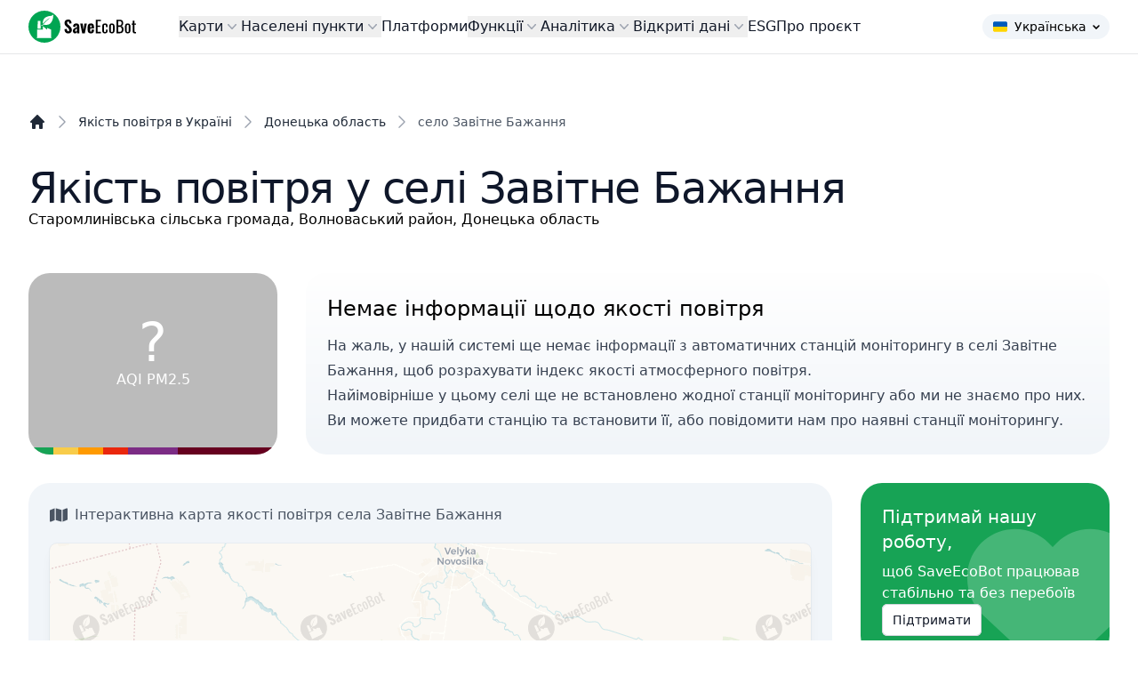

--- FILE ---
content_type: application/javascript; charset=utf-8
request_url: https://fundingchoicesmessages.google.com/f/AGSKWxXbu9LbhcIlVWgCSxYZK9gLLY1oW32xmQodWiK6Cno8vJDaktLyylkgpyvB-9obrB0-hpMrfWHXusom2NrMgxkdQSghVcbKxQulr7-8bj6A3rC9XSxiT_TI1YUEQ3CJ2jL--UTXAm6KF94SWpFkyz0y2GVIewnqbWDKU450rv_qPdvlFCZu0bylctX4/_/ads.txt/ad_generator?adtech;/usernext._advertorial3.
body_size: -1291
content:
window['fd649679-8081-47cb-ac4e-d2f30612598d'] = true;

--- FILE ---
content_type: application/javascript
request_url: https://www.saveecobot.com/storage/maps_data.js?date=2026-01-19T0526:32
body_size: 114332
content:
{"devices":[{"i":1,"t":"d","pi":"1","a":"48.408944","n":"35.072505","ic":"c","aqi":30,"aqi_l":0,"pm10":18.6,"pm10_l":0,"pm25":7.9,"pm25_l":0,"h":0,"old":1,"oldr":1},{"i":2,"t":"d","pi":"1","a":"48.418962","n":"35.009254","ic":"c","aqi":33,"aqi_l":0,"pm10":40,"pm10_l":0,"pm25":20.3,"pm25_l":0,"h":1,"old":1,"oldr":1},{"i":3,"t":"d","pi":"1","a":"48.46179","n":"35.022893","ic":"c","aqi":13,"aqi_l":0,"pm10":4,"pm10_l":0,"pm25":2.9,"pm25_l":0,"h":1,"old":1,"oldr":1},{"i":4,"t":"d","pi":"1","a":"48.428476","n":"35.010238","ic":"c","aqi":23,"aqi_l":0,"pm10":12.5,"pm10_l":0,"pm25":6.6,"pm25_l":0,"h":1,"old":1,"oldr":1},{"i":6,"t":"d","pi":"1","a":"48.405856","n":"35.145451","ic":"c","aqi":4,"aqi_l":0,"pm10":4,"pm10_l":0,"pm25":1.3,"pm25_l":0,"h":1,"old":1,"oldr":1},{"i":7,"t":"d","pi":"1","a":"48.467467","n":"35.041472","ic":"c","aqi":2,"aqi_l":0,"pm10":0.6,"pm10_l":0,"pm25":0.5,"pm25_l":0,"h":1,"old":1,"oldr":1},{"i":8,"t":"d","pi":"1","a":"48.448030","n":"35.058606","ic":"c","aqi":11,"aqi_l":0,"pm10":4.3,"pm10_l":0,"pm25":1.7,"pm25_l":0,"h":1,"old":1,"oldr":1},{"i":9,"t":"d","pi":"1","a":"48.513536","n":"35.062787","ic":"c","aqi":33,"aqi_l":0,"pm10":7.6,"pm10_l":0,"pm25":2.7,"pm25_l":0,"h":1,"old":1,"oldr":1},{"i":14,"t":"d","pi":"1","a":"48.475959","n":"35.016979","ic":"c","aqi":10,"aqi_l":0,"pm10":5.4,"pm10_l":0,"pm25":2.4,"pm25_l":0,"h":1,"old":1,"oldr":1},{"i":15,"t":"d","pi":"1","a":"48.467926","n":"35.055617","ic":"c","aqi":39,"aqi_l":0,"pm10":15.9,"pm10_l":0,"pm25":9.5,"pm25_l":0,"h":1,"old":1,"oldr":1},{"i":16,"t":"d","pi":"1","a":"48.484034","n":"34.936086","ic":"c","aqi":204,"aqi_l":0,"pm10":7.4,"pm10_l":0,"pm25":3.1,"pm25_l":0,"h":1,"old":1,"oldr":1},{"i":18,"t":"d","pi":"1","a":"48.501095","n":"34.990169","ic":"c","aqi":42,"aqi_l":0,"pm10":9.6,"pm10_l":0,"pm25":3.1,"pm25_l":0,"h":1,"old":1,"oldr":1},{"i":19,"t":"d","pi":"4","a":"48.9219274","n":"24.7136204","ic":"c","aqi":2,"aqi_l":0,"star":1,"pm10":3.1,"pm10_l":0,"pm25":0.5,"pm25_l":0,"h":1,"old":1,"oldr":1},{"i":20,"t":"d","pi":"4","a":"48.941029","n":"24.746130","ic":"c","aqi":0,"aqi_l":0,"star":1,"pm10":0.1,"pm10_l":0,"pm25":0.1,"pm25_l":0,"h":1,"old":1,"oldr":1},{"i":21,"t":"d","pi":"4","a":"48.9239","n":"24.6494","ic":"c","aqi":48,"aqi_l":0,"star":1,"pm10":48.5,"pm10_l":0,"pm25":14.1,"pm25_l":0,"h":1,"old":1,"oldr":1},{"i":23,"t":"d","pi":"1","a":"48.518050","n":"34.964451","ic":"c","aqi":6,"aqi_l":0,"pm10":0.3,"pm10_l":0,"pm25":0.3,"pm25_l":0,"h":1,"old":1,"oldr":1},{"i":24,"t":"d","pi":"1","a":"48.350994","n":"34.946876","ic":"c","aqi":63,"aqi_l":0,"pm10":17.7,"pm10_l":0,"pm25":16,"pm25_l":0,"h":1,"old":1,"oldr":1},{"i":25,"t":"d","pi":"1","a":"48.463293","n":"35.056401","ic":"c","aqi":72,"aqi_l":0,"pm10":44.8,"pm10_l":0,"pm25":29.1,"pm25_l":0,"h":1,"old":1,"oldr":1},{"i":26,"t":"d","pi":"3","a":"49.5560","n":"25.5940","ic":"c","aqi":45,"aqi_l":1,"pm10":23.5,"pm10_l":1,"pm25":9.7,"pm25_l":1,"h":0,"old":0,"oldr":0},{"i":28,"t":"d","pi":"3","a":"50.4440","n":"30.5400","ic":"c","aqi":5,"aqi_l":0,"pm10":0.8,"pm10_l":0,"pm25":0.8,"pm25_l":0,"h":1,"old":1,"oldr":1},{"i":29,"t":"d","pi":"3","a":"49.5500","n":"25.5640","ic":"c","aqi":6,"aqi_l":0,"pm10":2.7,"pm10_l":0,"pm25":1.7,"pm25_l":0,"h":1,"old":1,"oldr":1},{"i":30,"t":"d","pi":"3","a":"50.4340","n":"30.4320","ic":"c","aqi":77,"aqi_l":0,"pm10":36.4,"pm10_l":0,"pm25":27.8,"pm25_l":0,"h":1,"old":1,"oldr":1},{"i":31,"t":"d","pi":"4","a":"48.9247009","n":"24.7112852","ic":"c","aqi":16,"aqi_l":0,"star":1,"pm10":5.5,"pm10_l":0,"pm25":3,"pm25_l":0,"h":1,"old":1,"oldr":1},{"i":32,"t":"d","pi":"1","a":"48.4119490","n":"35.0697377","ic":"c","aqi":55,"aqi_l":0,"pm10":9.7,"pm10_l":0,"pm25":4.5,"pm25_l":0,"h":1,"old":1,"oldr":1},{"i":34,"t":"d","pi":"4","a":"48.924013","n":"24.702416","ic":"c","aqi":117,"aqi_l":0,"star":1,"pm10":76.4,"pm10_l":0,"pm25":35,"pm25_l":0,"h":1,"old":1,"oldr":1},{"i":35,"t":"d","pi":"1","a":"48.343889","n":"35.015000","ic":"c","aqi":47,"aqi_l":0,"pm10":34.6,"pm10_l":0,"pm25":19.1,"pm25_l":0,"h":1,"old":1,"oldr":1},{"i":36,"t":"d","pi":"11","a":"49.204206","n":"24.691606","ic":"c","aqi":84,"aqi_l":0,"pm10":60.8,"pm10_l":0,"pm25":56.3,"pm25_l":0,"h":1,"old":1,"oldr":1},{"i":38,"t":"d","pi":"4","a":"48.9256885","n":"24.7376275","ic":"c","aqi":0,"aqi_l":0,"star":1,"pm10":0.1,"pm10_l":0,"pm25":0.1,"pm25_l":0,"h":1,"old":1,"oldr":1},{"i":40,"t":"d","pi":"4","a":"49.0402384","n":"24.3616867","ic":"c","aqi":43,"aqi_l":0,"star":1,"pm10":56.4,"pm10_l":0,"pm25":34.1,"pm25_l":0,"h":1,"old":1,"oldr":1},{"i":43,"t":"d","pi":"4","a":"50.411693","n":"30.619037","ic":"c","aqi":7,"aqi_l":0,"star":1,"pm10":6.2,"pm10_l":0,"pm25":1.5,"pm25_l":0,"h":1,"old":1,"oldr":1},{"i":44,"t":"d","pi":"3","a":"50.622","n":"26.25","ic":"c","aqi":10,"aqi_l":0,"pm10":4.5,"pm10_l":0,"pm25":2.5,"pm25_l":0,"h":1,"old":1,"oldr":1},{"i":47,"t":"d","pi":"3","a":"50.472938","n":"30.508250","ic":"c","aqi":49,"aqi_l":0,"pm10":50.1,"pm10_l":0,"pm25":15.5,"pm25_l":0,"h":1,"old":1,"oldr":1},{"i":61,"t":"d","pi":"6","a":"48.51388889","n":"35.08222222","ic":"c","aqi":13,"aqi_l":0,"co_ppm":0.6,"co_ppm_l":0,"gamma":80,"gamma_l":0,"gamma_usv_l":0,"gamma_ur_l":0,"nh3_ppb":110.2,"nh3_ppb_l":0,"no2_ppb":0.8,"no2_ppb_l":0,"o3_ppb":5.2,"o3_ppb_l":0,"pm10":1,"pm10_l":0,"pm25":1,"pm25_l":0,"so2_ppb":0,"so2_ppb_l":0,"h":1,"old":1,"oldr":1},{"i":62,"t":"d","pi":"6","a":"48.40388889","n":"35.13166667","ic":"c","aqi":20,"aqi_l":0,"co_ppm":0,"co_ppm_l":0,"gamma":70,"gamma_l":0,"gamma_usv_l":0,"gamma_ur_l":0,"nh3_ppb":4.1,"nh3_ppb_l":0,"no2_ppb":0,"no2_ppb_l":0,"o3_ppb":0,"o3_ppb_l":0,"pm10":4,"pm10_l":0,"pm25":2,"pm25_l":0,"so2_ppb":61.7,"so2_ppb_l":0,"h":1,"old":1,"oldr":1},{"i":63,"t":"d","pi":"6","a":"48.42476200","n":"35.06271900","ic":"c","h":1,"old":1,"oldr":1},{"i":64,"t":"d","pi":"6","a":"48.48250300","n":"34.96305200","ic":"c","aqi":22,"aqi_l":0,"co_ppm":0.7,"co_ppm_l":0,"gamma":60,"gamma_l":0,"gamma_usv_l":0,"gamma_ur_l":0,"nh3_ppb":89.3,"nh3_ppb_l":0,"no2_ppb":0,"no2_ppb_l":0,"o3_ppb":0,"o3_ppb_l":0,"pm10":4,"pm10_l":0,"pm25":2,"pm25_l":0,"so2_ppb":5.6,"so2_ppb_l":0,"h":1,"old":1,"oldr":1},{"i":65,"t":"d","pi":"6","a":"48.33972222","n":"33.50333333","ic":"c","aqi":16,"aqi_l":0,"co_ppm":0.3,"co_ppm_l":0,"gamma":80,"gamma_l":0,"gamma_usv_l":0,"gamma_ur_l":0,"nh3_ppb":0,"nh3_ppb_l":0,"no2_ppb":0,"no2_ppb_l":0,"o3_ppb":35.8,"o3_ppb_l":0,"pm10":2,"pm10_l":0,"pm25":2,"pm25_l":0,"so2_ppb":82,"so2_ppb_l":0,"h":1,"old":1,"oldr":1},{"i":66,"t":"d","pi":"6","a":"47.56666667","n":"33.65361111","ic":"c","aqi":5,"aqi_l":0,"co_ppm":0,"co_ppm_l":0,"gamma":100,"gamma_l":0,"gamma_usv_l":0,"gamma_ur_l":0,"nh3_ppb":33.4,"nh3_ppb_l":0,"no2_ppb":0,"no2_ppb_l":0,"o3_ppb":0,"o3_ppb_l":0,"pm10":1,"pm10_l":0,"pm25":1,"pm25_l":0,"so2_ppb":54.7,"so2_ppb_l":0,"h":1,"old":1,"oldr":1},{"i":67,"t":"d","pi":"6","a":"47.57346680","n":"34.35768730","ic":"c","aqi":52,"aqi_l":0,"co_ppm":0,"co_ppm_l":0,"gamma":70,"gamma_l":0,"gamma_usv_l":0,"gamma_ur_l":0,"nh3_ppb":27.6,"nh3_ppb_l":0,"no2_ppb":15.1,"no2_ppb_l":0,"o3_ppb":3.3,"o3_ppb_l":0,"pm10":15,"pm10_l":0,"pm25":13,"pm25_l":0,"so2_ppb":34.6,"so2_ppb_l":0,"h":1,"old":1,"oldr":1},{"i":68,"t":"d","pi":"6","a":"47.56843500","n":"34.39109000","ic":"c","h":1,"old":1,"oldr":1},{"i":69,"t":"d","pi":"6","a":"48.55555556","n":"35.84305556","ic":"c","aqi":18,"aqi_l":0,"co_ppm":0,"co_ppm_l":0,"gamma":80,"gamma_l":0,"gamma_usv_l":0,"gamma_ur_l":0,"nh3_ppb":0,"nh3_ppb_l":0,"no2_ppb":0,"no2_ppb_l":0,"o3_ppb":21.3,"o3_ppb_l":0,"pm10":8,"pm10_l":0,"pm25":4,"pm25_l":0,"so2_ppb":0,"so2_ppb_l":0,"h":1,"old":1,"oldr":1},{"i":70,"t":"d","pi":"6","a":"48.53250100","n":"35.87067200","ic":"c","h":1,"old":1,"oldr":1},{"i":71,"t":"d","pi":"6","a":"47.66777778","n":"34.06111111","ic":"c","aqi":3,"aqi_l":0,"co_ppm":0,"co_ppm_l":0,"gamma":110,"gamma_l":0,"gamma_usv_l":0,"gamma_ur_l":0,"nh3_ppb":17,"nh3_ppb_l":0,"no2_ppb":13.4,"no2_ppb_l":0,"o3_ppb":16.7,"o3_ppb_l":0,"pm10":0.7,"pm10_l":0,"pm25":0.4,"pm25_l":0,"so2_ppb":0,"so2_ppb_l":0,"h":1,"old":1,"oldr":1},{"i":72,"t":"d","pi":"6","a":"47.65777778","n":"34.11777778","ic":"c","aqi":4,"aqi_l":0,"co_ppm":1.1,"co_ppm_l":0,"gamma":0,"gamma_l":0,"gamma_usv_l":0,"gamma_ur_l":0,"nh3_ppb":835.2,"nh3_ppb_l":0,"no2_ppb":130.3,"no2_ppb_l":0,"o3_ppb":81.1,"o3_ppb_l":0,"pm10":1,"pm10_l":0,"pm25":1,"pm25_l":0,"so2_ppb":0,"so2_ppb_l":0,"h":1,"old":1,"oldr":1},{"i":73,"t":"d","pi":"4","a":"47.972246","n":"33.440980","ic":"c","aqi":33,"aqi_l":0,"star":1,"pm10":12.6,"pm10_l":0,"pm25":7.6,"pm25_l":0,"h":1,"old":1,"oldr":1},{"i":74,"t":"d","pi":"4","a":"47.8852944","n":"33.3204348","ic":"c","aqi":3,"aqi_l":0,"star":1,"pm10":4.5,"pm10_l":0,"pm25":1,"pm25_l":0,"h":1,"old":1,"oldr":1},{"i":75,"t":"d","pi":"1","a":"48.466150","n":"35.055459","ic":"c","aqi":51,"aqi_l":0,"pm10":736.1,"pm10_l":0,"pm25":669.4,"pm25_l":0,"h":1,"old":1,"oldr":1},{"i":89,"t":"d","pi":"4","a":"48.92782","n":"24.70227","ic":"c","aqi":31,"aqi_l":0,"star":1,"pm10":11.6,"pm10_l":0,"pm25":5.1,"pm25_l":0,"h":1,"old":1,"oldr":1},{"i":90,"t":"d","pi":"1","a":"48.5339822","n":"34.7914877","ic":"c","aqi":5,"aqi_l":0,"pm10":27.1,"pm10_l":0,"pm25":6,"pm25_l":0,"h":1,"old":1,"oldr":1},{"i":91,"t":"d","pi":"4","a":"46.4846547","n":"30.6964293","ic":"c","aqi":131,"aqi_l":0,"star":1,"pm10":74.9,"pm10_l":0,"pm25":44.9,"pm25_l":0,"h":1,"old":1,"oldr":1},{"i":92,"t":"d","pi":"4","a":"47.867113","n":"35.108405","ic":"c","aqi":40,"aqi_l":0,"star":1,"pm10":19.8,"pm10_l":0,"pm25":8.3,"pm25_l":0,"h":1,"old":1,"oldr":1},{"i":93,"t":"d","pi":"4","a":"49.183248","n":"24.413463","ic":"c","aqi":18,"aqi_l":0,"star":1,"pm10":1999.9,"pm10_l":0,"pm25":999.9,"pm25_l":0,"h":1,"old":1,"oldr":1},{"i":94,"t":"d","pi":"1","a":"48.607373","n":"34.570512","ic":"c","aqi":2,"aqi_l":0,"pm10":1.1,"pm10_l":0,"pm25":0.7,"pm25_l":0,"h":1,"old":1,"oldr":1},{"i":95,"t":"d","pi":"1","a":"48.480519","n":"34.934133","ic":"c","aqi":0,"aqi_l":0,"pm10":0,"pm10_l":0,"pm25":0,"pm25_l":0,"h":1,"old":1,"oldr":1},{"i":96,"t":"d","pi":"1","a":"48.458139","n":"35.052214","ic":"c","aqi":63,"aqi_l":0,"pm10":0,"pm10_l":0,"pm25":0,"pm25_l":0,"h":1,"old":1,"oldr":1},{"i":97,"t":"d","pi":"1","a":"49.125336","n":"24.730753","ic":"c","aqi":52,"aqi_l":0,"pm10":7.3,"pm10_l":0,"pm25":1.9,"pm25_l":0,"h":1,"old":1,"oldr":1},{"i":98,"t":"d","pi":"4","a":"47.910912","n":"33.475719","ic":"c","aqi":26,"aqi_l":0,"star":1,"pm10":16.7,"pm10_l":0,"pm25":12.5,"pm25_l":0,"h":1,"old":1,"oldr":1},{"i":101,"t":"d","pi":"1","a":"48.4538103","n":"35.0185786","ic":"c","aqi":60,"aqi_l":0,"pm10":23.9,"pm10_l":0,"pm25":10.1,"pm25_l":0,"h":0,"old":1,"oldr":1},{"i":102,"t":"d","pi":"1","a":"48.480857","n":"34.018492","ic":"c","aqi":15,"aqi_l":0,"pm10":4.7,"pm10_l":0,"pm25":2.5,"pm25_l":0,"h":1,"old":1,"oldr":1},{"i":103,"t":"d","pi":"1","a":"48.391810","n":"35.028813","ic":"c","aqi":16,"aqi_l":0,"pm10":7.1,"pm10_l":0,"pm25":4.5,"pm25_l":0,"h":1,"old":1,"oldr":1},{"i":104,"t":"d","pi":"4","a":"46.399840","n":"30.732417","ic":"c","aqi":79,"aqi_l":0,"star":1,"pm10":44,"pm10_l":0,"pm25":28.1,"pm25_l":0,"h":1,"old":1,"oldr":1},{"i":106,"t":"d","pi":"4","a":"47.883926","n":"33.388693","ic":"c","aqi":13,"aqi_l":0,"star":1,"pm10":8.2,"pm10_l":0,"pm25":1.7,"pm25_l":0,"h":1,"old":1,"oldr":1},{"i":107,"t":"d","pi":"4","a":"48.914362","n":"24.720699","ic":"c","aqi":22,"aqi_l":0,"star":1,"pm10":6.6,"pm10_l":0,"pm25":4.1,"pm25_l":0,"h":1,"old":1,"oldr":1},{"i":108,"t":"d","pi":"4","a":"50.362592","n":"30.442744","ic":"c","aqi":123,"aqi_l":0,"star":1,"pm10":5.7,"pm10_l":0,"pm25":3.9,"pm25_l":0,"h":1,"old":1,"oldr":1},{"i":109,"t":"d","pi":"4","a":"50.466362","n":"30.474006","ic":"c","aqi":3,"aqi_l":0,"star":1,"pm10":1.7,"pm10_l":0,"pm25":0.8,"pm25_l":0,"h":1,"old":1,"oldr":1},{"i":129,"t":"d","pi":"4","a":"48.433610","n":"24.570060","ic":"c","aqi":98,"aqi_l":0,"star":1,"pm10":1999.9,"pm10_l":0,"pm25":999.9,"pm25_l":0,"h":1,"old":1,"oldr":1},{"i":132,"t":"d","pi":"1","a":"48.476276","n":"34.984768","ic":"c","aqi":42,"aqi_l":0,"pm10":42.6,"pm10_l":0,"pm25":14.4,"pm25_l":0,"h":1,"old":1,"oldr":1},{"i":134,"t":"d","pi":"4","a":"48.9140543","n":"24.7127051","ic":"c","aqi":35,"aqi_l":0,"star":1,"pm10":25.4,"pm10_l":0,"pm25":8.3,"pm25_l":0,"h":1,"old":1,"oldr":1},{"i":136,"t":"d","pi":"1","a":"48.540300","n":"35.092615","ic":"c","aqi":203,"aqi_l":0,"pm10":17.2,"pm10_l":0,"pm25":16.1,"pm25_l":0,"h":1,"old":1,"oldr":1},{"i":137,"t":"d","pi":"4","a":"48.9199067","n":"24.7069923","ic":"c","aqi":24,"aqi_l":0,"star":1,"pm10":11.2,"pm10_l":0,"pm25":7.3,"pm25_l":0,"h":1,"old":1,"oldr":1},{"i":141,"t":"d","pi":"4","a":"50.3496740","n":"30.9549262","ic":"c","aqi":35,"aqi_l":0,"star":1,"pm10":13.5,"pm10_l":0,"pm25":9.8,"pm25_l":0,"h":1,"old":1,"oldr":1},{"i":143,"t":"d","pi":"4","a":"48.918067","n":"24.721984","ic":"c","aqi":9,"aqi_l":0,"star":1,"pm10":6.1,"pm10_l":0,"pm25":2.2,"pm25_l":0,"h":1,"old":1,"oldr":1},{"i":144,"t":"d","pi":"7","a":"48.731662","n":"37.598610","ic":"c","aqi":86,"aqi_l":0,"co_ppm":2.2,"co_ppm_l":0,"no2_ppb":1.3,"no2_ppb_l":0,"pm10":0,"pm10_l":0,"pm25":28.9,"pm25_l":0,"so2_ppb":3.9,"so2_ppb_l":0,"h":1,"old":1,"oldr":1},{"i":145,"t":"d","pi":"7","a":"47.113761","n":"37.555218","ic":"c","aqi":4,"aqi_l":0,"co_ppm":0.4,"co_ppm_l":0,"no2_ppb":0.2,"no2_ppb_l":0,"pm10":3,"pm10_l":0,"pm25":0,"pm25_l":0,"so2_ppb":4,"so2_ppb_l":0,"h":1,"old":1,"oldr":1},{"i":146,"t":"d","pi":"7","a":"47.106507","n":"37.627959\r\n","ic":"c","aqi":2,"aqi_l":0,"co_ppm":0.2,"co_ppm_l":0,"no2_ppb":16.1,"no2_ppb_l":0,"pm10":0.5,"pm10_l":0,"pm25":0.6,"pm25_l":0,"so2_ppb":0.5,"so2_ppb_l":0,"h":1,"old":1,"oldr":1},{"i":147,"t":"d","pi":"7","a":"48.852600","n":"37.781248","ic":"c","aqi":2,"aqi_l":0,"co_ppm":5.5,"co_ppm_l":0,"no2_ppb":6,"no2_ppb_l":0,"pm10":0.4,"pm10_l":0,"pm25":0.6,"pm25_l":0,"so2_ppb":0.1,"so2_ppb_l":0,"h":1,"old":1,"oldr":1},{"i":148,"t":"d","pi":"7","a":"48.584154","n":"38.007325","ic":"c","aqi":44,"aqi_l":0,"co_ppm":0.5,"co_ppm_l":0,"no2_ppb":2.2,"no2_ppb_l":0,"pm10":8.8,"pm10_l":0,"pm25":10.7,"pm25_l":0,"so2_ppb":2,"so2_ppb_l":0,"h":1,"old":1,"oldr":1},{"i":149,"t":"d","pi":"7","a":"47.984738","n":"37.265970","ic":"c","co_ppm":0.2,"co_ppm_l":0,"no2_ppb":11.7,"no2_ppb_l":0,"pm10":0.7,"pm10_l":0,"pm25":11.3,"pm25_l":0,"so2_ppb":1.4,"so2_ppb_l":0,"h":1,"old":1,"oldr":1},{"i":150,"t":"d","pi":"7","a":"48.425009","n":"38.174023","ic":"c","aqi":0,"aqi_l":0,"co_ppm":6.1,"co_ppm_l":0,"no2_ppb":4.1,"no2_ppb_l":0,"pm10":0.1,"pm10_l":0,"pm25":0,"pm25_l":0,"so2_ppb":5,"so2_ppb_l":0,"h":1,"old":1,"oldr":1},{"i":154,"t":"d","pi":"4","a":"48.9367","n":"24.6898","ic":"c","aqi":19,"aqi_l":0,"star":1,"pm10":7,"pm10_l":0,"pm25":5.5,"pm25_l":0,"h":1,"old":1,"oldr":1},{"i":155,"t":"d","pi":"4","a":"47.8385154","n":"35.2197461","ic":"c","aqi":124,"aqi_l":0,"star":1,"pm10":19.7,"pm10_l":0,"pm25":12.4,"pm25_l":0,"h":1,"old":1,"oldr":1},{"i":156,"t":"d","pi":"4","a":"47.844261","n":"35.121276","ic":"c","aqi":35,"aqi_l":0,"star":1,"pm10":8.9,"pm10_l":0,"pm25":4.9,"pm25_l":0,"h":1,"old":1,"oldr":1},{"i":897,"t":"d","pi":"1","a":"48.341841","n":"35.005390","ic":"c","aqi":17,"aqi_l":0,"pm10":7.9,"pm10_l":0,"pm25":3.5,"pm25_l":0,"h":1,"old":1,"oldr":1},{"i":902,"t":"d","pi":"3","a":"50.46092940081","n":"30.35800606012","ic":"c","aqi":0,"aqi_l":0,"pm10":0,"pm10_l":0,"pm25":0,"pm25_l":0,"h":1,"old":1,"oldr":1},{"i":914,"t":"d","pi":"8","a":"50.4916301","n":"30.5913925","ic":"c","aqi":27,"aqi_l":0,"pm25":5,"pm25_l":0,"h":0,"old":1,"oldr":1},{"i":915,"t":"d","pi":"8","a":"50.52122915","n":"30.46829796","ic":"c","aqi":29,"aqi_l":0,"pm25":7,"pm25_l":0,"h":1,"old":1,"oldr":1},{"i":916,"t":"d","pi":"8","a":"50.51983577","n":"30.80613881","ic":"c","aqi":37,"aqi_l":0,"pm25":9,"pm25_l":0,"h":1,"old":1,"oldr":1},{"i":918,"t":"d","pi":"10","a":"48.431060437077","n":"35.063844486889","ic":"c","aqi":79,"aqi_l":0,"pm10":30,"pm10_l":0,"pm25":26,"pm25_l":0,"h":1,"old":1,"oldr":1},{"i":919,"t":"d","pi":"10","a":"48.51130594281267","n":"35.0468721985817","ic":"c","aqi":32,"aqi_l":0,"pm10":10,"pm10_l":0,"pm25":9,"pm25_l":0,"h":1,"old":1,"oldr":1},{"i":920,"t":"d","pi":"10","a":"48.427278371266","n":"35.026705742603","ic":"c","aqi":22,"aqi_l":0,"pm10":4,"pm10_l":0,"pm25":4,"pm25_l":0,"h":1,"old":1,"oldr":1},{"i":921,"t":"d","pi":"10","a":"48.426060950625","n":"35.050495862961","ic":"c","aqi":63,"aqi_l":0,"pm10":39,"pm10_l":0,"pm25":32,"pm25_l":0,"h":1,"old":1,"oldr":1},{"i":922,"t":"d","pi":"10","a":"50.01589234228024","n":"36.36155645053805","ic":"c","aqi":25,"aqi_l":0,"pm10":17,"pm10_l":0,"pm25":12,"pm25_l":0,"h":1,"old":1,"oldr":1},{"i":923,"t":"d","pi":"10","a":"48.58570645111674","n":"34.77064490318299","ic":"c","aqi":19,"aqi_l":0,"pm10":5,"pm10_l":0,"pm25":5,"pm25_l":0,"h":1,"old":1,"oldr":1},{"i":927,"t":"d","pi":"10","a":"48.522211313936495","n":"35.05485713481904","ic":"c","aqi":66,"aqi_l":0,"pm10":17,"pm10_l":0,"pm25":17,"pm25_l":0,"h":1,"old":1,"oldr":1},{"i":929,"t":"d","pi":"10","a":"48.46355266742575","n":"35.046188235282905","ic":"c","aqi":54,"aqi_l":0,"pm10":12,"pm10_l":0,"pm25":12,"pm25_l":0,"h":1,"old":1,"oldr":1},{"i":932,"t":"d","pi":"10","a":"48.424854417381184","n":"35.06329536437989","ic":"c","aqi":25,"aqi_l":0,"pm10":6,"pm10_l":0,"pm25":7,"pm25_l":0,"h":1,"old":1,"oldr":1},{"i":933,"t":"d","pi":"10","a":"48.424596684858045","n":"35.06260871887208","ic":"c","aqi":28,"aqi_l":0,"pm10":6,"pm10_l":0,"pm25":7,"pm25_l":0,"h":1,"old":1,"oldr":1},{"i":937,"t":"d","pi":"3","a":"41.72245890414","n":"44.74969357252","ic":"c","aqi":28,"aqi_l":0,"pm10":9.6,"pm10_l":0,"pm25":5,"pm25_l":0,"h":1,"old":1,"oldr":1,"sb":1},{"i":938,"t":"d","pi":"3","a":"41.898","n":"44.694","ic":"c","aqi":13,"aqi_l":0,"pm10":6.9,"pm10_l":0,"pm25":3.8,"pm25_l":0,"h":1,"old":1,"oldr":1,"sb":1},{"i":940,"t":"d","pi":"3","a":"50.186","n":"27.062","ic":"c","aqi":42,"aqi_l":0,"pm10":15.3,"pm10_l":0,"pm25":5.4,"pm25_l":0,"h":0,"old":1,"oldr":1},{"i":942,"t":"d","pi":"3","a":"41.72","n":"44.74","ic":"c","aqi":18,"aqi_l":0,"pm10":12.8,"pm10_l":0,"pm25":3.5,"pm25_l":0,"h":1,"old":1,"oldr":1,"sb":1},{"i":945,"t":"d","pi":"10","a":"48.402910167688205","n":"35.08946299552918","ic":"c","aqi":8,"aqi_l":0,"pm10":2,"pm10_l":0,"pm25":2,"pm25_l":0,"h":1,"old":1,"oldr":1},{"i":949,"t":"d","pi":"1","a":"47.8352753","n":"35.1446249","ic":"c","aqi":54,"aqi_l":0,"pm10":23.4,"pm10_l":0,"pm25":11.8,"pm25_l":0,"h":1,"old":1,"oldr":1},{"i":955,"t":"d","pi":"4","a":"50.813755","n":"30.377420","ic":"c","aqi":41,"aqi_l":0,"star":1,"pm10":8.4,"pm10_l":0,"pm25":7.2,"pm25_l":0,"h":1,"old":1,"oldr":1},{"i":957,"t":"d","pi":"10","a":"48.39585815839613","n":"35.035207271575935","ic":"c","aqi":21,"aqi_l":0,"pm10":5,"pm10_l":0,"pm25":5,"pm25_l":0,"h":1,"old":1,"oldr":1},{"i":959,"t":"d","pi":"4","a":"48.9455175","n":"24.7017899","ic":"c","star":1,"h":1,"old":1,"oldr":1},{"i":963,"t":"d","pi":"10","a":"48.341895768067","n":"34.946147203445","ic":"c","aqi":29,"aqi_l":0,"pm10":4,"pm10_l":0,"pm25":4,"pm25_l":0,"h":1,"old":1,"oldr":1},{"i":968,"t":"d","pi":"4","a":"50.416710","n":"30.618716","ic":"c","aqi":61,"aqi_l":0,"star":1,"pm10":31.4,"pm10_l":0,"pm25":14.8,"pm25_l":0,"h":1,"old":1,"oldr":1},{"i":971,"t":"d","pi":"10","a":"48.542647200821996","n":"35.08675932884217","ic":"c","aqi":26,"aqi_l":0,"pm10":7,"pm10_l":0,"pm25":4,"pm25_l":0,"h":1,"old":1,"oldr":1},{"i":977,"t":"d","pi":"3","a":"50.528","n":"30.236","ic":"c","aqi":0,"aqi_l":0,"pm10":905,"pm10_l":0,"pm25":816.2,"pm25_l":0,"h":1,"old":1,"oldr":1},{"i":980,"t":"d","pi":"4","a":"48.933898","n":"24.739668","ic":"c","star":1,"pm10":37.5,"pm10_l":0,"pm25":3.9,"pm25_l":0,"h":1,"old":1,"oldr":1},{"i":981,"t":"d","pi":"4","a":"48.948016","n":"24.745014","ic":"c","aqi":18,"aqi_l":0,"star":1,"pm10":5.1,"pm10_l":0,"pm25":1.7,"pm25_l":0,"h":1,"old":1,"oldr":1},{"i":982,"t":"d","pi":"4","a":"48.939468","n":"24.689922","ic":"c","aqi":71,"aqi_l":0,"star":1,"pm10":32.6,"pm10_l":0,"pm25":22.6,"pm25_l":0,"h":1,"old":1,"oldr":1},{"i":983,"t":"d","pi":"4","a":"48.926239","n":"24.701580","ic":"c","aqi":16,"aqi_l":0,"star":1,"pm10":10.8,"pm10_l":0,"pm25":3.1,"pm25_l":0,"h":1,"old":1,"oldr":1},{"i":984,"t":"d","pi":"10","a":"49.98515865539473","n":"36.25457167625428","ic":"c","aqi":68,"aqi_l":0,"pm10":19,"pm10_l":0,"pm25":17,"pm25_l":0,"h":1,"old":1,"oldr":1},{"i":985,"t":"d","pi":"4","a":"48.932157","n":"24.750271","ic":"c","aqi":19,"aqi_l":0,"star":1,"pm10":13.2,"pm10_l":0,"pm25":5.4,"pm25_l":0,"h":1,"old":1,"oldr":1},{"i":986,"t":"d","pi":"4","a":"48.904004","n":"24.700444","ic":"c","aqi":34,"aqi_l":0,"star":1,"pm10":15.9,"pm10_l":0,"pm25":7,"pm25_l":0,"h":1,"old":1,"oldr":1},{"i":997,"t":"d","pi":"1","a":"48.5052009","n":"35.0718389","ic":"c","aqi":6,"aqi_l":0,"pm10":3.2,"pm10_l":0,"pm25":1.7,"pm25_l":0,"h":1,"old":1,"oldr":1},{"i":1000,"t":"d","pi":"1","a":"48.460155","n":"35.066821","ic":"c","aqi":23,"aqi_l":0,"pm10":13.2,"pm10_l":0,"pm25":6.3,"pm25_l":0,"h":1,"old":1,"oldr":1},{"i":1001,"t":"d","pi":"1","a":"48.400802","n":"35.001839","ic":"c","aqi":24,"aqi_l":0,"pm10":51.9,"pm10_l":0,"pm25":28.4,"pm25_l":0,"h":1,"old":1,"oldr":1},{"i":1002,"t":"d","pi":"1","a":"48.312916","n":"34.880235","ic":"c","aqi":54,"aqi_l":0,"pm10":34.5,"pm10_l":0,"pm25":16.4,"pm25_l":0,"h":1,"old":1,"oldr":1},{"i":1004,"t":"d","pi":"1","a":"50.458479","n":"30.6079481","ic":"c","aqi":13,"aqi_l":0,"pm10":4.9,"pm10_l":0,"pm25":3.2,"pm25_l":0,"h":1,"old":1,"oldr":1},{"i":1005,"t":"d","pi":"1","a":"48.459042","n":"35.058479","ic":"c","aqi":129,"aqi_l":0,"pm10":19.1,"pm10_l":0,"pm25":13.4,"pm25_l":0,"h":1,"old":1,"oldr":1},{"i":1006,"t":"d","pi":"1","a":"48.509524","n":"34.61578","ic":"c","aqi":20,"aqi_l":0,"pm10":11.7,"pm10_l":0,"pm25":5.2,"pm25_l":0,"h":1,"old":1,"oldr":1},{"i":1007,"t":"d","pi":"1","a":"48.523936","n":"35.0811455","ic":"c","aqi":22,"aqi_l":0,"pm10":8.3,"pm10_l":0,"pm25":4.4,"pm25_l":0,"h":1,"old":1,"oldr":1},{"i":1008,"t":"d","pi":"1","a":"49.239341","n":"28.479885","ic":"c","aqi":11,"aqi_l":0,"pm10":3.2,"pm10_l":0,"pm25":2.1,"pm25_l":0,"h":1,"old":1,"oldr":1},{"i":1009,"t":"d","pi":"1","a":"48.523444","n":"35.023331","ic":"c","aqi":54,"aqi_l":0,"pm10":15.9,"pm10_l":0,"pm25":9.6,"pm25_l":0,"h":1,"old":1,"oldr":1},{"i":1010,"t":"d","pi":"4","a":"49.866879","n":"24.002230","ic":"c","aqi":13,"aqi_l":0,"star":1,"pm10":5.9,"pm10_l":0,"pm25":2.9,"pm25_l":0,"h":1,"old":1,"oldr":1},{"i":1013,"t":"d","pi":"3","a":"46.558","n":"30.652","ic":"c","aqi":28,"aqi_l":0,"pm10":11.2,"pm10_l":0,"pm25":7.8,"pm25_l":0,"h":1,"old":1,"oldr":1},{"i":1014,"t":"d","pi":"4","a":"48.928985","n":"24.735841","ic":"c","star":1,"pm10":15.5,"pm10_l":0,"pm25":6.2,"pm25_l":0,"h":1,"old":1,"oldr":1},{"i":1015,"t":"d","pi":"4","a":"48.9181138","n":"24.7685262","ic":"c","aqi":119,"aqi_l":0,"star":1,"pm10":103.3,"pm10_l":0,"pm25":63.5,"pm25_l":0,"h":1,"old":1,"oldr":1},{"i":1016,"t":"d","pi":"4","a":"48.920893","n":"24.716356","ic":"c","aqi":156,"aqi_l":0,"star":1,"pm10":163.2,"pm10_l":0,"pm25":94.2,"pm25_l":0,"h":1,"old":1,"oldr":1},{"i":1017,"t":"d","pi":"4","a":"47.783966","n":"35.185097","ic":"c","aqi":18,"aqi_l":0,"star":1,"pm10":4.7,"pm10_l":0,"pm25":3.1,"pm25_l":0,"h":1,"old":1,"oldr":1},{"i":1019,"t":"d","pi":"3","a":"48.272","n":"25.926","ic":"c","aqi":17,"aqi_l":0,"pm10":22.7,"pm10_l":0,"pm25":13.3,"pm25_l":0,"h":1,"old":1,"oldr":1},{"i":1021,"t":"d","pi":"1","a":"48.489936","n":"35.1337483","ic":"c","aqi":86,"aqi_l":0,"pm10":57.6,"pm10_l":0,"pm25":29.2,"pm25_l":0,"h":1,"old":1,"oldr":1},{"i":1022,"t":"d","pi":"4","a":"48.931259","n":"24.708110","ic":"c","aqi":45,"aqi_l":0,"star":1,"pm10":15.2,"pm10_l":0,"pm25":9.6,"pm25_l":0,"h":1,"old":1,"oldr":1},{"i":1025,"t":"d","pi":"4","a":"48.946402","n":"24.703214","ic":"c","aqi":63,"aqi_l":0,"star":1,"pm10":44.7,"pm10_l":0,"pm25":23.3,"pm25_l":0,"h":1,"old":1,"oldr":1},{"i":1028,"t":"d","pi":"4","a":"49.824294","n":"23.862459","ic":"c","aqi":105,"aqi_l":0,"star":1,"pm10":414.8,"pm10_l":0,"pm25":103.8,"pm25_l":0,"h":1,"old":1,"oldr":1},{"i":1036,"t":"d","pi":"10","a":"48.48715340821491","n":"34.934305594834406","ic":"c","aqi":79,"aqi_l":0,"pm10":27,"pm10_l":0,"pm25":23,"pm25_l":0,"h":1,"old":1,"oldr":1},{"i":1039,"t":"d","pi":"10","a":"48.46775701619391","n":"35.056691765785224","ic":"c","aqi":18,"aqi_l":0,"pm10":4,"pm10_l":0,"pm25":4,"pm25_l":0,"h":1,"old":1,"oldr":1},{"i":1041,"t":"d","pi":"3","a":"50.44915320000","n":"30.44614510000","ic":"c","pm10":18.2,"pm10_l":0,"pm25":5.7,"pm25_l":0,"h":1,"old":1,"oldr":1},{"i":1053,"t":"d","pi":"1","a":"48.433796","n":"35.030484","ic":"c","aqi":285,"aqi_l":0,"pm10":78,"pm10_l":0,"pm25":73,"pm25_l":0,"h":1,"old":1,"oldr":1},{"i":1054,"t":"d","pi":"4","a":"50.380740","n":"30.953854","ic":"c","aqi":3,"aqi_l":0,"star":1,"pm10":15.1,"pm10_l":0,"pm25":6.4,"pm25_l":0,"h":1,"old":1,"oldr":1},{"i":1056,"t":"d","pi":"4","a":"47.9959571","n":"33.4918562","ic":"c","aqi":91,"aqi_l":0,"star":1,"pm10":9.5,"pm10_l":0,"pm25":6.6,"pm25_l":0,"h":1,"old":1,"oldr":1},{"i":1057,"t":"d","pi":"10","a":"48.574576951072","n":"35.104751586914","ic":"c","aqi":37,"aqi_l":0,"pm10":5,"pm10_l":0,"pm25":5,"pm25_l":0,"h":1,"old":1,"oldr":1},{"i":1060,"t":"d","pi":"4","a":"47.892288","n":"35.151107","ic":"c","aqi":27,"aqi_l":0,"star":1,"pm10":17.5,"pm10_l":0,"pm25":5.5,"pm25_l":0,"h":1,"old":1,"oldr":1},{"i":1062,"t":"d","pi":"12","a":"50.425533","n":"30.45986","ic":"c","co_ppm":0,"co_ppm_l":0,"no2_ppb":0,"no2_ppb_l":0,"h":1,"old":1,"oldr":1},{"i":1063,"t":"d","pi":"12","a":"50.459541","n":"30.485251","ic":"c","co_ppm":0,"co_ppm_l":0,"no2_ppb":0,"no2_ppb_l":0,"h":1,"old":1,"oldr":1},{"i":1064,"t":"d","pi":"12","a":"50.456032","n":"30.357967","ic":"c","h":1,"old":1,"oldr":1},{"i":1065,"t":"d","pi":"12","a":"50.511882","n":"30.49855","ic":"c","co_ppm":0,"co_ppm_l":0,"no2_ppb":0,"no2_ppb_l":0,"h":1,"old":1,"oldr":1},{"i":1066,"t":"d","pi":"12","a":"50.466859","n":"30.513243","ic":"c","co_ppm":0,"co_ppm_l":0,"no2_ppb":0,"no2_ppb_l":0,"h":1,"old":1,"oldr":1},{"i":1067,"t":"d","pi":"12","a":"50.505273","n":"30.601165","ic":"c","h":1,"old":1,"oldr":1},{"i":1068,"t":"d","pi":"12","a":"50.456629","n":"30.60884","ic":"c","co_ppm":0,"co_ppm_l":0,"no2_ppb":0,"no2_ppb_l":0,"h":1,"old":1,"oldr":1},{"i":1069,"t":"d","pi":"12","a":"50.400115","n":"30.632584","ic":"c","h":1,"old":1,"oldr":1},{"i":1070,"t":"d","pi":"12","a":"50.428845","n":"30.541823","ic":"c","co_ppm":0,"co_ppm_l":0,"no2_ppb":0,"no2_ppb_l":0,"h":1,"old":1,"oldr":1},{"i":1071,"t":"d","pi":"12","a":"50.341429","n":"30.55182","ic":"c","co_ppm":0,"co_ppm_l":0,"no2_ppb":0,"no2_ppb_l":0,"h":1,"old":1,"oldr":1},{"i":1072,"t":"d","pi":"12","a":"50.471899","n":"30.402714","ic":"c","aqi":44,"aqi_l":0,"pm10":13.2,"pm10_l":0,"pm25":13,"pm25_l":0,"h":1,"old":1,"oldr":1},{"i":1083,"t":"d","pi":"3","a":"50.46252076931","n":"30.52319258451","ic":"c","aqi":55,"aqi_l":0,"pm10":47.3,"pm10_l":0,"pm25":34.4,"pm25_l":0,"h":1,"old":1,"oldr":1},{"i":1084,"t":"d","pi":"4","a":"50.335354","n":"30.954931","ic":"c","aqi":55,"aqi_l":0,"star":1,"pm10":19.3,"pm10_l":0,"pm25":10.1,"pm25_l":0,"h":1,"old":1,"oldr":1},{"i":1096,"t":"d","pi":"4","a":"49.250136","n":"24.625524","ic":"c","aqi":79,"aqi_l":0,"star":1,"pm10":86.5,"pm10_l":0,"pm25":36,"pm25_l":0,"h":1,"old":1,"oldr":1},{"i":1098,"t":"d","pi":"3","a":"50.452","n":"30.446","ic":"c","aqi":32,"aqi_l":0,"pm10":9.8,"pm10_l":0,"pm25":6.1,"pm25_l":0,"h":1,"old":1,"oldr":1},{"i":1100,"t":"d","pi":"3","a":"47.81253488769","n":"35.17480552197","ic":"c","aqi":154,"aqi_l":0,"pm10":90.3,"pm10_l":0,"pm25":69.7,"pm25_l":0,"h":1,"old":1,"oldr":1},{"i":1102,"t":"d","pi":"1","a":"50.896400","n":"34.830288","ic":"c","aqi":15,"aqi_l":0,"pm10":9.6,"pm10_l":0,"pm25":4,"pm25_l":0,"h":1,"old":1,"oldr":1},{"i":1110,"t":"d","pi":"4","a":"49.206088","n":"24.696760","ic":"c","aqi":14,"aqi_l":0,"star":1,"pm10":3.7,"pm10_l":0,"pm25":2.4,"pm25_l":0,"h":1,"old":1,"oldr":1},{"i":1111,"t":"d","pi":"10","a":"48.39393471346839","n":"35.03308832645417","ic":"c","aqi":36,"aqi_l":0,"pm10":8,"pm10_l":0,"pm25":8,"pm25_l":0,"h":1,"old":1,"oldr":1},{"i":1112,"t":"d","pi":"4","a":"49.123367","n":"24.728538","ic":"c","aqi":54,"aqi_l":0,"star":1,"pm10":19,"pm10_l":0,"pm25":13.4,"pm25_l":0,"h":1,"old":1,"oldr":1},{"i":1113,"t":"d","pi":"4","a":"48.9972079","n":"24.1980944","ic":"c","aqi":15,"aqi_l":0,"star":1,"pm10":6.3,"pm10_l":0,"pm25":3.1,"pm25_l":0,"h":1,"old":1,"oldr":1},{"i":1114,"t":"d","pi":"4","a":"49.172112","n":"24.708781","ic":"c","aqi":80,"aqi_l":0,"star":1,"pm10":22.4,"pm10_l":0,"pm25":14.2,"pm25_l":0,"h":1,"old":1,"oldr":1},{"i":1115,"t":"d","pi":"4","a":"50.436071","n":"30.620786","ic":"c","aqi":48,"aqi_l":0,"star":1,"pm10":56.9,"pm10_l":0,"pm25":34.2,"pm25_l":0,"h":1,"old":1,"oldr":1},{"i":1116,"t":"d","pi":"3","a":"48.298","n":"25.936","ic":"c","aqi":43,"aqi_l":0,"pm10":28.7,"pm10_l":0,"pm25":13.2,"pm25_l":0,"h":1,"old":1,"oldr":1},{"i":1118,"t":"d","pi":"4","a":"50.339522","n":"30.421594","ic":"c","aqi":107,"aqi_l":0,"star":1,"pm10":57.3,"pm10_l":0,"pm25":41.2,"pm25_l":0,"h":1,"old":1,"oldr":1},{"i":1120,"t":"d","pi":"4","a":"49.246190","n":"24.579311","ic":"c","aqi":108,"aqi_l":0,"star":1,"pm10":46.7,"pm10_l":0,"pm25":28.7,"pm25_l":0,"h":1,"old":1,"oldr":1},{"i":1123,"t":"d","pi":"10","a":"48.36868019001327","n":"35.17503260667918","ic":"c","aqi":23,"aqi_l":0,"pm10":11,"pm10_l":0,"pm25":11,"pm25_l":0,"h":1,"old":1,"oldr":1},{"i":1126,"t":"d","pi":"12","a":"50.405669","n":"30.650766","ic":"c","aqi":174,"aqi_l":0,"pm10":110.5,"pm10_l":0,"pm25":99.4,"pm25_l":0,"h":1,"old":1,"oldr":1},{"i":1131,"t":"d","pi":"1","a":"47.83602089075","n":"35.10648322033","ic":"c","aqi":51,"aqi_l":0,"pm10":13.6,"pm10_l":0,"pm25":11.4,"pm25_l":0,"h":1,"old":1,"oldr":1},{"i":1137,"t":"d","pi":"4","a":"50.366853","n":"30.918663","ic":"c","aqi":78,"aqi_l":0,"star":1,"pm10":12.6,"pm10_l":0,"pm25":9.6,"pm25_l":0,"h":1,"old":1,"oldr":1},{"i":1140,"t":"d","pi":"3","a":"47.83515378867","n":"35.10944008827","ic":"c","aqi":97,"aqi_l":0,"pm10":42.2,"pm10_l":0,"pm25":38.9,"pm25_l":0,"h":1,"old":1,"oldr":1},{"i":1143,"t":"d","pi":"1","a":"48.477333","n":"37.092000","ic":"c","aqi":79,"aqi_l":0,"pm10":35,"pm10_l":0,"pm25":21.6,"pm25_l":0,"h":1,"old":1,"oldr":1},{"i":1147,"t":"d","pi":"4","a":"48.9242342","n":"24.7084206","ic":"c","aqi":135,"aqi_l":0,"star":1,"pm10":69.2,"pm10_l":0,"pm25":45.4,"pm25_l":0,"h":1,"old":1,"oldr":1},{"i":1150,"t":"d","pi":"4","a":"49.20427","n":"24.6917283","ic":"c","aqi":138,"aqi_l":0,"star":1,"pm10":32.3,"pm10_l":0,"pm25":25.2,"pm25_l":0,"h":1,"old":1,"oldr":1},{"i":1152,"t":"d","pi":"3","a":"50.436","n":"30.508","ic":"c","aqi":62,"aqi_l":0,"pm10":41,"pm10_l":0,"pm25":16.1,"pm25_l":0,"h":1,"old":1,"oldr":1},{"i":1153,"t":"d","pi":"4","a":"48.6428102","n":"35.2350185","ic":"c","aqi":40,"aqi_l":0,"star":1,"pm10":9.8,"pm10_l":0,"pm25":6.3,"pm25_l":0,"h":1,"old":1,"oldr":1},{"i":1154,"t":"d","pi":"4","a":"50.392146","n":"30.785121","ic":"c","aqi":11,"aqi_l":0,"star":1,"pm10":9.1,"pm10_l":0,"pm25":2.9,"pm25_l":0,"h":1,"old":1,"oldr":1},{"i":1156,"t":"d","pi":"10","a":"48.46826919731974","n":"35.0205409526825","ic":"c","aqi":22,"aqi_l":0,"pm10":5,"pm10_l":0,"pm25":5,"pm25_l":0,"h":1,"old":1,"oldr":1},{"i":1157,"t":"d","pi":"4","a":"49.172973","n":"24.658345","ic":"c","aqi":63,"aqi_l":0,"star":1,"pm10":21.5,"pm10_l":0,"pm25":19.2,"pm25_l":0,"h":1,"old":1,"oldr":1},{"i":1158,"t":"d","pi":"4","a":"47.8214633","n":"35.1744823","ic":"c","aqi":26,"aqi_l":0,"star":1,"pm10":11.7,"pm10_l":0,"pm25":5.6,"pm25_l":0,"h":1,"old":1,"oldr":1},{"i":1161,"t":"d","pi":"3","a":"50.462","n":"30.466","ic":"c","aqi":13,"aqi_l":0,"pm10":26,"pm10_l":0,"pm25":13.9,"pm25_l":0,"h":1,"old":1,"oldr":1},{"i":1162,"t":"d","pi":"4","a":"47.815555","n":"35.1900113","ic":"c","aqi":11,"aqi_l":0,"star":1,"pm10":8.8,"pm10_l":0,"pm25":2.2,"pm25_l":0,"h":1,"old":1,"oldr":1},{"i":1165,"t":"d","pi":"4","a":"48.911690","n":"24.724750","ic":"c","aqi":93,"aqi_l":0,"star":1,"pm10":29.9,"pm10_l":0,"pm25":25.6,"pm25_l":0,"h":1,"old":1,"oldr":1},{"i":1168,"t":"d","pi":"1","a":"47.101121","n":"37.627157","ic":"c","aqi":29,"aqi_l":0,"pm10":13.7,"pm10_l":0,"pm25":8.9,"pm25_l":0,"h":1,"old":1,"oldr":1},{"i":1169,"t":"d","pi":"1","a":"47.137890","n":"37.565452","ic":"c","aqi":11,"aqi_l":0,"pm10":6.3,"pm10_l":0,"pm25":2.2,"pm25_l":0,"h":1,"old":1,"oldr":1},{"i":1174,"t":"d","pi":"1","a":"48.516430","n":"34.614322","ic":"c","aqi":74,"aqi_l":0,"pm10":35.5,"pm10_l":0,"pm25":24.8,"pm25_l":0,"h":1,"old":1,"oldr":1},{"i":1175,"t":"d","pi":"1","a":"48.608365","n":"34.558746","ic":"c","aqi":16,"aqi_l":0,"pm10":7.6,"pm10_l":0,"pm25":3.5,"pm25_l":0,"h":1,"old":1,"oldr":1},{"i":1176,"t":"d","pi":"1","a":"48.507758","n":"34.609865","ic":"c","pm10":7.1,"pm10_l":0,"pm25":2.8,"pm25_l":0,"h":1,"old":1,"oldr":1},{"i":1178,"t":"d","pi":"1","a":"49.964888","n":"36.122653","ic":"c","aqi":89,"aqi_l":0,"pm10":28.2,"pm10_l":0,"pm25":20.2,"pm25_l":0,"h":1,"old":1,"oldr":1},{"i":1179,"t":"d","pi":"1","a":"48.503785","n":"34.614396","ic":"c","aqi":185,"aqi_l":0,"pm10":405.3,"pm10_l":0,"pm25":331.5,"pm25_l":0,"h":1,"old":1,"oldr":1},{"i":1180,"t":"d","pi":"1","a":"48.509854","n":"34.595553","ic":"c","aqi":16,"aqi_l":0,"pm10":6.5,"pm10_l":0,"pm25":3.6,"pm25_l":0,"h":1,"old":1,"oldr":1},{"i":1182,"t":"d","pi":"1","a":"48.517399","n":"34.599969","ic":"c","aqi":13,"aqi_l":0,"pm10":7.6,"pm10_l":0,"pm25":2.6,"pm25_l":0,"h":1,"old":1,"oldr":1},{"i":1183,"t":"d","pi":"1","a":"48.489721","n":"34.621939","ic":"c","aqi":97,"aqi_l":0,"pm10":150.6,"pm10_l":0,"pm25":11.3,"pm25_l":0,"h":1,"old":1,"oldr":1},{"i":1190,"t":"d","pi":"10","a":"48.41513133470173","n":"35.069689750671394","ic":"c","aqi":19,"aqi_l":0,"pm10":5,"pm10_l":0,"pm25":5,"pm25_l":0,"h":1,"old":1,"oldr":1},{"i":1193,"t":"d","pi":"10","a":"50.43367317586036","n":"30.622780323028568","ic":"c","aqi":21,"aqi_l":0,"pm10":6,"pm10_l":0,"pm25":4,"pm25_l":0,"h":1,"old":1,"oldr":1},{"i":1197,"t":"d","pi":"10","a":"49.96161869404037","n":"36.22292160987855","ic":"c","aqi":52,"aqi_l":0,"pm10":14,"pm10_l":0,"pm25":11,"pm25_l":0,"h":1,"old":1,"oldr":1},{"i":1198,"t":"d","pi":"10","a":"48.428860780576805","n":"35.001291016534914","ic":"c","aqi":48,"aqi_l":0,"pm10":22,"pm10_l":0,"pm25":20,"pm25_l":0,"h":1,"old":1,"oldr":1},{"i":1199,"t":"d","pi":"10","a":"49.99358097613541","n":"36.23240321874619","ic":"c","aqi":53,"aqi_l":0,"pm10":19,"pm10_l":0,"pm25":19,"pm25_l":0,"h":1,"old":1,"oldr":1},{"i":1200,"t":"d","pi":"10","a":"47.821947420696","n":"35.174054503441","ic":"c","aqi":13,"aqi_l":0,"pm10":7,"pm10_l":0,"pm25":5,"pm25_l":0,"h":1,"old":1,"oldr":1},{"i":1202,"t":"d","pi":"10","a":"49.80336180868973","n":"24.000934660434723","ic":"c","pm10":6,"pm10_l":0,"pm25":6,"pm25_l":0,"h":1,"old":1,"oldr":1},{"i":1203,"t":"d","pi":"10","a":"49.82050862589095","n":"36.34145704530544","ic":"c","aqi":57,"aqi_l":0,"pm10":15,"pm10_l":0,"pm25":11,"pm25_l":0,"h":1,"old":1,"oldr":1},{"i":1204,"t":"d","pi":"10","a":"49.814948620925776","n":"24.065436422824863","ic":"c","aqi":66,"aqi_l":0,"pm10":17,"pm10_l":0,"pm25":16,"pm25_l":0,"h":1,"old":1,"oldr":1},{"i":1206,"t":"d","pi":"3","a":"47.934","n":"33.43","ic":"c","aqi":164,"aqi_l":4,"pm10":66.5,"pm10_l":2,"pm25":58.1,"pm25_l":4,"h":0,"old":0,"oldr":0},{"i":1207,"t":"d","pi":"10","a":"50.01622328731324","n":"36.2257136383596","ic":"c","aqi":33,"aqi_l":0,"pm10":11,"pm10_l":0,"pm25":10,"pm25_l":0,"h":1,"old":1,"oldr":1},{"i":1208,"t":"d","pi":"8","a":"50.389996","n":"30.529179","ic":"c","aqi":184,"aqi_l":0,"pm25":120.2,"pm25_l":0,"h":1,"old":1,"oldr":1},{"i":1212,"t":"d","pi":"1","a":"47.816804","n":"35.169158","ic":"c","aqi":108,"aqi_l":0,"pm10":38.6,"pm10_l":0,"pm25":24.6,"pm25_l":0,"h":1,"old":1,"oldr":1},{"i":1213,"t":"d","pi":"7","a":"48.734393","n":"37.606044","ic":"c","aqi":199,"aqi_l":0,"co_ppm":0.1,"co_ppm_l":0,"no2_ppb":17.7,"no2_ppb_l":0,"pm10":169.9,"pm10_l":0,"pm25":120.8,"pm25_l":0,"so2_ppb":17.2,"so2_ppb_l":0,"h":1,"old":1,"oldr":1},{"i":1214,"t":"d","pi":"7","a":"48.748116","n":"37.592851","ic":"c","aqi":160,"aqi_l":0,"co_ppm":0.1,"co_ppm_l":0,"no2_ppb":6.9,"no2_ppb_l":0,"pm10":185.2,"pm10_l":0,"pm25":76.1,"pm25_l":0,"so2_ppb":20.7,"so2_ppb_l":0,"h":1,"old":1,"oldr":1},{"i":1215,"t":"d","pi":"7","a":"48.737365","n":"37.580323","ic":"c","aqi":0,"aqi_l":0,"co_ppm":0.1,"co_ppm_l":0,"no2_ppb":17,"no2_ppb_l":0,"pm10":1.9,"pm10_l":0,"pm25":0,"pm25_l":0,"so2_ppb":25.9,"so2_ppb_l":0,"h":1,"old":1,"oldr":1},{"i":1216,"t":"d","pi":"7","a":"48.772428","n":"37.552452","ic":"c","aqi":149,"aqi_l":0,"co_ppm":0.1,"co_ppm_l":0,"no2_ppb":36.6,"no2_ppb_l":0,"pm10":103,"pm10_l":0,"pm25":50.6,"pm25_l":0,"so2_ppb":24.6,"so2_ppb_l":0,"h":1,"old":1,"oldr":1},{"i":1217,"t":"d","pi":"7","a":"48.761075","n":"37.590496","ic":"c","aqi":11,"aqi_l":0,"co_ppm":0.1,"co_ppm_l":0,"no2_ppb":37.1,"no2_ppb_l":0,"pm10":4,"pm10_l":0,"pm25":3,"pm25_l":0,"so2_ppb":27,"so2_ppb_l":0,"h":1,"old":1,"oldr":1},{"i":1218,"t":"d","pi":"7","a":"48.76743664","n":"37.59383887","ic":"c","aqi":58,"aqi_l":0,"co_ppm":0.1,"co_ppm_l":0,"no2_ppb":13,"no2_ppb_l":0,"pm10":72.8,"pm10_l":0,"pm25":23,"pm25_l":0,"so2_ppb":2.2,"so2_ppb_l":0,"h":1,"old":1,"oldr":1},{"i":1219,"t":"d","pi":"7","a":"48.734096","n":"37.533360","ic":"c","aqi":58,"aqi_l":0,"co_ppm":0.5,"co_ppm_l":0,"no2_ppb":0,"no2_ppb_l":0,"pm10":15,"pm10_l":0,"pm25":13,"pm25_l":0,"so2_ppb":4.7,"so2_ppb_l":0,"h":1,"old":1,"oldr":1},{"i":1220,"t":"d","pi":"7","a":"48.72253491","n":"37.54548256","ic":"c","aqi":58,"aqi_l":0,"co_ppm":0.1,"co_ppm_l":0,"no2_ppb":7.8,"no2_ppb_l":0,"pm10":0,"pm10_l":0,"pm25":0,"pm25_l":0,"so2_ppb":38.1,"so2_ppb_l":0,"h":1,"old":1,"oldr":1},{"i":1221,"t":"d","pi":"7","a":"48.72257652","n":"37.53887994","ic":"c","aqi":0,"aqi_l":0,"co_ppm":0.1,"co_ppm_l":0,"no2_ppb":16.5,"no2_ppb_l":0,"pm10":0,"pm10_l":0,"pm25":0,"pm25_l":0,"so2_ppb":6.1,"so2_ppb_l":0,"h":1,"old":1,"oldr":1},{"i":1222,"t":"d","pi":"7","a":"47.138017","n":"37.601924","ic":"c","aqi":3,"aqi_l":0,"co_ppm":3.1,"co_ppm_l":0,"no2_ppb":8.5,"no2_ppb_l":0,"pm10":92.6,"pm10_l":0,"pm25":0.7,"pm25_l":0,"so2_ppb":139.2,"so2_ppb_l":0,"h":1,"old":1,"oldr":1},{"i":1223,"t":"d","pi":"7","a":"47.130530","n":"37.567867","ic":"c","aqi":12,"aqi_l":0,"co_ppm":0.6,"co_ppm_l":0,"no2_ppb":18.8,"no2_ppb_l":0,"pm10":82.8,"pm10_l":0,"pm25":8.1,"pm25_l":0,"so2_ppb":44.4,"so2_ppb_l":0,"h":1,"old":1,"oldr":1},{"i":1224,"t":"d","pi":"7","a":"47.151761","n":"37.608197","ic":"c","aqi":0,"aqi_l":0,"pm10":0,"pm10_l":0,"pm25":0,"pm25_l":0,"h":1,"old":1,"oldr":1},{"i":1225,"t":"d","pi":"7","a":"47.14377635","n":"37.55753795","ic":"c","aqi":17,"aqi_l":0,"co_ppm":0.1,"co_ppm_l":0,"no2_ppb":5.7,"no2_ppb_l":0,"pm10":19.8,"pm10_l":0,"pm25":4.1,"pm25_l":0,"so2_ppb":9.5,"so2_ppb_l":0,"h":1,"old":1,"oldr":1},{"i":1226,"t":"d","pi":"7","a":"47.174173","n":"37.575418","ic":"c","aqi":217,"aqi_l":0,"co_ppm":0.1,"co_ppm_l":0,"no2_ppb":8.6,"no2_ppb_l":0,"pm10":217,"pm10_l":0,"pm25":147.3,"pm25_l":0,"so2_ppb":22.8,"so2_ppb_l":0,"h":1,"old":1,"oldr":1},{"i":1227,"t":"d","pi":"7","a":"47.110852","n":"37.622041","ic":"c","aqi":10,"aqi_l":0,"co_ppm":0.2,"co_ppm_l":0,"no2_ppb":19,"no2_ppb_l":0,"pm10":28.6,"pm10_l":0,"pm25":3,"pm25_l":0,"so2_ppb":25.7,"so2_ppb_l":0,"h":1,"old":1,"oldr":1},{"i":1228,"t":"d","pi":"7","a":"47.103115","n":"37.627767","ic":"c","aqi":9,"aqi_l":0,"co_ppm":0.2,"co_ppm_l":0,"no2_ppb":1.2,"no2_ppb_l":0,"pm10":78.5,"pm10_l":0,"pm25":1.9,"pm25_l":0,"so2_ppb":24,"so2_ppb_l":0,"h":1,"old":1,"oldr":1},{"i":1229,"t":"d","pi":"7","a":"47.088298","n":"37.556426","ic":"c","aqi":8,"aqi_l":0,"co_ppm":0.3,"co_ppm_l":0,"no2_ppb":0,"no2_ppb_l":0,"pm10":77.8,"pm10_l":0,"pm25":1.9,"pm25_l":0,"so2_ppb":36.9,"so2_ppb_l":0,"h":1,"old":1,"oldr":1},{"i":1230,"t":"d","pi":"7","a":"47.0467754","n":"37.4860877","ic":"c","aqi":0,"aqi_l":0,"co_ppm":0.2,"co_ppm_l":0,"no2_ppb":1.9,"no2_ppb_l":0,"pm10":0,"pm10_l":0,"pm25":0,"pm25_l":0,"so2_ppb":14.3,"so2_ppb_l":0,"h":1,"old":1,"oldr":1},{"i":1231,"t":"d","pi":"7","a":"47.125496","n":"37.666143","ic":"c","aqi":39,"aqi_l":0,"co_ppm":0.4,"co_ppm_l":0,"no2_ppb":11,"no2_ppb_l":0,"pm10":94.7,"pm10_l":0,"pm25":9.5,"pm25_l":0,"so2_ppb":48.7,"so2_ppb_l":0,"h":1,"old":1,"oldr":1},{"i":1232,"t":"d","pi":"7","a":"48.85957896","n":"37.77409481","ic":"c","aqi":43,"aqi_l":0,"co_ppm":0.1,"co_ppm_l":0,"no2_ppb":11.4,"no2_ppb_l":0,"pm10":201.7,"pm10_l":0,"pm25":10.3,"pm25_l":0,"so2_ppb":18,"so2_ppb_l":0,"h":1,"old":1,"oldr":1},{"i":1233,"t":"d","pi":"7","a":"48.879531","n":"37.768285","ic":"c","aqi":0,"aqi_l":0,"co_ppm":0,"co_ppm_l":0,"no2_ppb":261.1,"no2_ppb_l":0,"pm10":4.6,"pm10_l":0,"pm25":0.1,"pm25_l":0,"so2_ppb":15.3,"so2_ppb_l":0,"h":1,"old":1,"oldr":1},{"i":1234,"t":"d","pi":"7","a":"48.90257491","n":"37.71820164","ic":"c","aqi":16,"aqi_l":0,"co_ppm":0.1,"co_ppm_l":0,"no2_ppb":11.4,"no2_ppb_l":0,"pm10":33.1,"pm10_l":0,"pm25":3.8,"pm25_l":0,"so2_ppb":22.7,"so2_ppb_l":0,"h":1,"old":1,"oldr":1},{"i":1235,"t":"d","pi":"7","a":"48.61162301","n":"37.98683384","ic":"c","aqi":18,"aqi_l":0,"co_ppm":0.3,"co_ppm_l":0,"no2_ppb":5.9,"no2_ppb_l":0,"pm10":21.2,"pm10_l":0,"pm25":5.3,"pm25_l":0,"so2_ppb":15.6,"so2_ppb_l":0,"h":1,"old":1,"oldr":1},{"i":1236,"t":"d","pi":"7","a":"48.607270","n":"37.994554","ic":"c","aqi":0,"aqi_l":0,"co_ppm":0.1,"co_ppm_l":0,"no2_ppb":11.7,"no2_ppb_l":0,"pm10":0,"pm10_l":0,"pm25":0,"pm25_l":0,"so2_ppb":20.4,"so2_ppb_l":0,"h":1,"old":1,"oldr":1},{"i":1237,"t":"d","pi":"7","a":"47.993238","n":"37.223670","ic":"c","aqi":4,"aqi_l":0,"co_ppm":0.1,"co_ppm_l":0,"no2_ppb":36.7,"no2_ppb_l":0,"pm10":16.1,"pm10_l":0,"pm25":1.1,"pm25_l":0,"so2_ppb":3.9,"so2_ppb_l":0,"h":1,"old":1,"oldr":1},{"i":1238,"t":"d","pi":"7","a":"47.992402","n":"37.210682","ic":"c","aqi":12,"aqi_l":0,"co_ppm":0.2,"co_ppm_l":0,"no2_ppb":3.9,"no2_ppb_l":0,"pm10":5.3,"pm10_l":0,"pm25":2.7,"pm25_l":0,"so2_ppb":7.7,"so2_ppb_l":0,"h":1,"old":1,"oldr":1},{"i":1239,"t":"d","pi":"7","a":"48.61740673","n":"37.52801033","ic":"c","aqi":4,"aqi_l":0,"co_ppm":0.1,"co_ppm_l":0,"no2_ppb":10.6,"no2_ppb_l":0,"pm10":9.7,"pm10_l":0,"pm25":0.9,"pm25_l":0,"so2_ppb":8.7,"so2_ppb_l":0,"h":1,"old":1,"oldr":1},{"i":1240,"t":"d","pi":"7","a":"48.6213793","n":"37.52531538","ic":"c","aqi":48,"aqi_l":0,"co_ppm":0.1,"co_ppm_l":0,"no2_ppb":9.6,"no2_ppb_l":0,"pm10":28.7,"pm10_l":0,"pm25":11.5,"pm25_l":0,"so2_ppb":7.7,"so2_ppb_l":0,"h":1,"old":1,"oldr":1},{"i":1241,"t":"d","pi":"7","a":"48.6247739","n":"37.52821694","ic":"c","aqi":15,"aqi_l":0,"co_ppm":0.8,"co_ppm_l":0,"no2_ppb":12.3,"no2_ppb_l":0,"pm10":16.9,"pm10_l":0,"pm25":3.7,"pm25_l":0,"so2_ppb":85.3,"so2_ppb_l":0,"h":1,"old":1,"oldr":1},{"i":1242,"t":"d","pi":"7","a":"48.606787","n":"37.542305","ic":"c","aqi":1,"aqi_l":0,"co_ppm":0.1,"co_ppm_l":0,"no2_ppb":21.1,"no2_ppb_l":0,"pm10":5.1,"pm10_l":0,"pm25":0.3,"pm25_l":0,"so2_ppb":0,"so2_ppb_l":0,"h":1,"old":1,"oldr":1},{"i":1243,"t":"d","pi":"7","a":"48.52192897","n":"37.72077082","ic":"c","aqi":78,"aqi_l":0,"co_ppm":0.1,"co_ppm_l":0,"no2_ppb":22.1,"no2_ppb_l":0,"pm10":50.9,"pm10_l":0,"pm25":24.1,"pm25_l":0,"so2_ppb":27.1,"so2_ppb_l":0,"h":1,"old":1,"oldr":1},{"i":1244,"t":"d","pi":"7","a":"48.51232646","n":"37.73535048","ic":"c","aqi":3,"aqi_l":0,"co_ppm":0.1,"co_ppm_l":0,"no2_ppb":0,"no2_ppb_l":0,"pm10":37.5,"pm10_l":0,"pm25":0.8,"pm25_l":0,"so2_ppb":25.3,"so2_ppb_l":0,"h":1,"old":1,"oldr":1},{"i":1245,"t":"d","pi":"7","a":"48.549260","n":"37.657622","ic":"c","aqi":0,"aqi_l":0,"co_ppm":0.1,"co_ppm_l":0,"no2_ppb":29,"no2_ppb_l":0,"pm10":0.1,"pm10_l":0,"pm25":0.1,"pm25_l":0,"so2_ppb":26.5,"so2_ppb_l":0,"h":1,"old":1,"oldr":1},{"i":1246,"t":"d","pi":"7","a":"48.54819672","n":"37.67095025","ic":"c","aqi":55,"aqi_l":0,"co_ppm":0.1,"co_ppm_l":0,"no2_ppb":15.7,"no2_ppb_l":0,"pm10":49.8,"pm10_l":0,"pm25":13.8,"pm25_l":0,"so2_ppb":26.3,"so2_ppb_l":0,"h":1,"old":1,"oldr":1},{"i":1247,"t":"d","pi":"7","a":"48.435101","n":"38.214991","ic":"c","aqi":10,"aqi_l":0,"co_ppm":0.2,"co_ppm_l":0,"no2_ppb":9.6,"no2_ppb_l":0,"pm10":3.6,"pm10_l":0,"pm25":2.4,"pm25_l":0,"so2_ppb":24.1,"so2_ppb_l":0,"h":1,"old":1,"oldr":1},{"i":1248,"t":"d","pi":"7","a":"48.463555","n":"38.274493","ic":"c","aqi":4,"aqi_l":0,"co_ppm":0.1,"co_ppm_l":0,"no2_ppb":5.9,"no2_ppb_l":0,"pm10":26.6,"pm10_l":0,"pm25":1,"pm25_l":0,"so2_ppb":37.5,"so2_ppb_l":0,"h":1,"old":1,"oldr":1},{"i":1249,"t":"d","pi":"7","a":"48.681276","n":"38.099113","ic":"c","aqi":68,"aqi_l":0,"co_ppm":0.1,"co_ppm_l":0,"no2_ppb":19.5,"no2_ppb_l":0,"pm10":88.4,"pm10_l":0,"pm25":19.6,"pm25_l":0,"so2_ppb":24.5,"so2_ppb_l":0,"h":1,"old":1,"oldr":1},{"i":1250,"t":"d","pi":"7","a":"48.294364","n":"37.201848","ic":"c","aqi":4,"aqi_l":0,"co_ppm":0.1,"co_ppm_l":0,"no2_ppb":15.6,"no2_ppb_l":0,"pm10":1.3,"pm10_l":0,"pm25":0.9,"pm25_l":0,"so2_ppb":4.9,"so2_ppb_l":0,"h":1,"old":1,"oldr":1},{"i":1251,"t":"d","pi":"7","a":"48.292247","n":"37.194604","ic":"c","aqi":3,"aqi_l":0,"co_ppm":0.1,"co_ppm_l":0,"no2_ppb":23.3,"no2_ppb_l":0,"pm10":7.1,"pm10_l":0,"pm25":0.7,"pm25_l":0,"so2_ppb":0,"so2_ppb_l":0,"h":1,"old":1,"oldr":1},{"i":1252,"t":"d","pi":"7","a":"47.717175","n":"37.576153","ic":"c","aqi":71,"aqi_l":0,"co_ppm":0,"co_ppm_l":0,"no2_ppb":5.7,"no2_ppb_l":0,"pm10":22,"pm10_l":0,"pm25":21.6,"pm25_l":0,"so2_ppb":21,"so2_ppb_l":0,"h":1,"old":1,"oldr":1},{"i":1253,"t":"d","pi":"7","a":"47.727765","n":"37.411306","ic":"c","aqi":17,"aqi_l":0,"co_ppm":0.1,"co_ppm_l":0,"no2_ppb":1,"no2_ppb_l":0,"pm10":3.3,"pm10_l":0,"pm25":4,"pm25_l":0,"so2_ppb":17.3,"so2_ppb_l":0,"h":1,"old":1,"oldr":1},{"i":1254,"t":"d","pi":"7","a":"47.731764","n":"37.406293","ic":"c","aqi":13,"aqi_l":0,"co_ppm":0.3,"co_ppm_l":0,"no2_ppb":8.7,"no2_ppb_l":0,"pm10":70.5,"pm10_l":0,"pm25":3,"pm25_l":0,"so2_ppb":33.7,"so2_ppb_l":0,"h":1,"old":1,"oldr":1},{"i":1255,"t":"d","pi":"7","a":"48.394093812167796","n":"37.84997847733783","ic":"c","aqi":4,"aqi_l":0,"co_ppm":0.1,"co_ppm_l":0,"no2_ppb":4.9,"no2_ppb_l":0,"pm10":8.4,"pm10_l":0,"pm25":1.2,"pm25_l":0,"so2_ppb":8.8,"so2_ppb_l":0,"h":1,"old":1,"oldr":1},{"i":1256,"t":"d","pi":"7","a":"48.335271","n":"37.849740","ic":"c","aqi":30,"aqi_l":0,"co_ppm":0.4,"co_ppm_l":0,"no2_ppb":9.6,"no2_ppb_l":0,"pm10":166.8,"pm10_l":0,"pm25":7.2,"pm25_l":0,"so2_ppb":15.4,"so2_ppb_l":0,"h":1,"old":1,"oldr":1},{"i":1257,"t":"d","pi":"3","a":"48.46008079373","n":"35.06690025330","ic":"c","aqi":23,"aqi_l":0,"pm10":8.5,"pm10_l":0,"pm25":4.8,"pm25_l":0,"h":1,"old":1,"oldr":1},{"i":1258,"t":"d","pi":"7","a":"48.743696","n":"37.58261","ic":"c","aqi":216,"aqi_l":0,"co_ppm":0.1,"co_ppm_l":0,"no2_ppb":44.8,"no2_ppb_l":0,"pm10":231,"pm10_l":0,"pm25":182.5,"pm25_l":0,"so2_ppb":22.2,"so2_ppb_l":0,"h":1,"old":1,"oldr":1},{"i":1260,"t":"d","pi":"1","a":"47.82919027096","n":"35.23301213980","ic":"c","aqi":32,"aqi_l":0,"pm10":28.1,"pm10_l":0,"pm25":7.3,"pm25_l":0,"h":1,"old":1,"oldr":1},{"i":1263,"t":"d","pi":"10","a":"49.949878912774764","n":"36.148828268051155","ic":"c","aqi":102,"aqi_l":0,"pm10":44,"pm10_l":0,"pm25":31,"pm25_l":0,"h":1,"old":1,"oldr":1},{"i":1268,"t":"d","pi":"1","a":"50.741761","n":"31.384359","ic":"c","pm10":9.3,"pm10_l":0,"pm25":3.9,"pm25_l":0,"h":1,"old":1,"oldr":1},{"i":1269,"t":"d","pi":"1","a":"49.592648","n":"34.570985","ic":"c","aqi":41,"aqi_l":0,"pm10":13.2,"pm10_l":0,"pm25":9.4,"pm25_l":0,"h":1,"old":1,"oldr":1},{"i":1270,"t":"d","pi":"1","a":"48.454988","n":"35.036721","ic":"c","aqi":52,"aqi_l":0,"pm10":15.8,"pm10_l":0,"pm25":13,"pm25_l":0,"h":1,"old":1,"oldr":1},{"i":1271,"t":"d","pi":"1","a":"48.525274","n":"35.019689","ic":"c","aqi":12,"aqi_l":0,"pm10":6.2,"pm10_l":0,"pm25":2.2,"pm25_l":0,"h":1,"old":1,"oldr":1},{"i":1272,"t":"d","pi":"1","a":"48.494670","n":"34.602290","ic":"c","aqi":45,"aqi_l":0,"pm10":50.3,"pm10_l":0,"pm25":18.2,"pm25_l":0,"h":0,"old":1,"oldr":1},{"i":1274,"t":"d","pi":"1","a":"50.494958","n":"30.522702","ic":"c","aqi":23,"aqi_l":0,"pm10":12.6,"pm10_l":0,"pm25":6.2,"pm25_l":0,"h":1,"old":1,"oldr":1},{"i":1275,"t":"d","pi":"1","a":"48.475955","n":"34.667161","ic":"c","aqi":51,"aqi_l":0,"pm10":14.2,"pm10_l":0,"pm25":10.1,"pm25_l":0,"h":1,"old":1,"oldr":1},{"i":1278,"t":"d","pi":"1","a":"50.404417","n":"30.534111","ic":"c","aqi":13,"aqi_l":0,"pm10":13.6,"pm10_l":0,"pm25":2.8,"pm25_l":0,"h":1,"old":1,"oldr":1},{"i":1279,"t":"d","pi":"1","a":"48.4934802","n":"35.1992773","ic":"c","aqi":8,"aqi_l":0,"pm10":1.4,"pm10_l":0,"pm25":0.8,"pm25_l":0,"h":1,"old":1,"oldr":1},{"i":1280,"t":"d","pi":"1","a":"49.240495","n":"37.549848","ic":"c","pm10":1999.9,"pm10_l":0,"pm25":999.9,"pm25_l":0,"h":1,"old":1,"oldr":1},{"i":1282,"t":"d","pi":"4","a":"48.85306","n":"37.60368","ic":"c","aqi":25,"aqi_l":0,"star":1,"pm10":24.9,"pm10_l":0,"pm25":11.8,"pm25_l":0,"h":1,"old":1,"oldr":1},{"i":1288,"t":"d","pi":"7","a":"47.153216","n":"37.546929","ic":"c","aqi":9,"aqi_l":0,"co_ppm":0.2,"co_ppm_l":0,"no2_ppb":1.9,"no2_ppb_l":0,"pm10":3.2,"pm10_l":0,"pm25":2.1,"pm25_l":0,"so2_ppb":1.9,"so2_ppb_l":0,"h":1,"old":1,"oldr":1},{"i":1290,"t":"d","pi":"3","a":"50.504","n":"30.512","ic":"c","aqi":193,"aqi_l":0,"pm10":504.7,"pm10_l":0,"pm25":464.4,"pm25_l":0,"h":1,"old":1,"oldr":1},{"i":1292,"t":"d","pi":"10","a":"50.05237370629854","n":"36.333292750641704","ic":"c","aqi":11,"aqi_l":0,"pm10":3,"pm10_l":0,"pm25":3,"pm25_l":0,"h":1,"old":1,"oldr":1},{"i":1293,"t":"d","pi":"1","a":"47.723589","n":"35.206665","ic":"c","aqi":9,"aqi_l":0,"pm10":49.9,"pm10_l":0,"pm25":14.8,"pm25_l":0,"h":1,"old":1,"oldr":1},{"i":1294,"t":"d","pi":"1","a":"50.4682878","n":"30.5729412","ic":"c","aqi":11,"aqi_l":0,"pm10":15.3,"pm10_l":0,"pm25":9.5,"pm25_l":0,"h":1,"old":1,"oldr":1},{"i":1297,"t":"d","pi":"1","a":"47.844147","n":"35.230268","ic":"c","aqi":66,"aqi_l":0,"pm10":42.1,"pm10_l":0,"pm25":22.4,"pm25_l":0,"h":1,"old":1,"oldr":1},{"i":1298,"t":"d","pi":"1","a":"47.8382123","n":"35.1351085","ic":"c","aqi":41,"aqi_l":0,"pm10":13.6,"pm10_l":0,"pm25":8.7,"pm25_l":0,"h":1,"old":1,"oldr":1},{"i":1300,"t":"d","pi":"1","a":"48.835490","n":"37.392544","ic":"c","aqi":16,"aqi_l":0,"pm10":7,"pm10_l":0,"pm25":2.9,"pm25_l":0,"h":1,"old":1,"oldr":1},{"i":1301,"t":"d","pi":"1","a":"47.865793","n":"35.058838","ic":"c","aqi":80,"aqi_l":0,"pm10":16.4,"pm10_l":0,"pm25":15.5,"pm25_l":0,"h":1,"old":1,"oldr":1},{"i":1302,"t":"d","pi":"1","a":"50.317396","n":"30.390961","ic":"c","aqi":37,"aqi_l":0,"pm10":14.7,"pm10_l":0,"pm25":10.1,"pm25_l":0,"h":1,"old":1,"oldr":1},{"i":1303,"t":"d","pi":"1","a":"46.297067","n":"30.639265","ic":"c","aqi":28,"aqi_l":0,"pm10":48.6,"pm10_l":0,"pm25":6.4,"pm25_l":0,"h":1,"old":1,"oldr":1},{"i":1304,"t":"d","pi":"1","a":"37.383720","n":"-122.272734","ic":"c","aqi":5,"aqi_l":0,"pm10":6,"pm10_l":0,"pm25":4.7,"pm25_l":0,"h":1,"old":1,"oldr":1,"sb":1},{"i":1306,"t":"d","pi":"1","a":"50.505132","n":"30.489238","ic":"c","aqi":9,"aqi_l":0,"pm10":3.1,"pm10_l":0,"pm25":1.9,"pm25_l":0,"h":1,"old":1,"oldr":1},{"i":1308,"t":"d","pi":"1","a":"47.8630359","n":"35.1845460","ic":"c","aqi":43,"aqi_l":0,"pm10":35.6,"pm10_l":0,"pm25":12.8,"pm25_l":0,"h":1,"old":1,"oldr":1},{"i":1309,"t":"d","pi":"1","a":"47.835703","n":"35.134718","ic":"c","aqi":45,"aqi_l":0,"pm10":6.6,"pm10_l":0,"pm25":4.7,"pm25_l":0,"h":1,"old":1,"oldr":1},{"i":1311,"t":"d","pi":"1","a":"50.312514","n":"30.375136","ic":"c","aqi":22,"aqi_l":0,"pm10":10.1,"pm10_l":0,"pm25":4.5,"pm25_l":0,"h":1,"old":1,"oldr":1},{"i":1313,"t":"d","pi":"1","a":"50.326257","n":"30.375458","ic":"c","aqi":62,"aqi_l":0,"pm10":19.6,"pm10_l":0,"pm25":12.4,"pm25_l":0,"h":1,"old":1,"oldr":1},{"i":1315,"t":"d","pi":"1","a":"47.815380","n":"35.053843","ic":"c","aqi":64,"aqi_l":0,"pm10":23.5,"pm10_l":0,"pm25":12.6,"pm25_l":0,"h":1,"old":1,"oldr":1},{"i":1316,"t":"d","pi":"1","a":"47.8606913","n":"35.1002317","ic":"c","aqi":6,"aqi_l":0,"pm10":5.2,"pm10_l":0,"pm25":1.4,"pm25_l":0,"h":1,"old":1,"oldr":1},{"i":1318,"t":"d","pi":"3","a":"47.83","n":"35.234","ic":"c","aqi":31,"aqi_l":0,"pm10":23.8,"pm10_l":0,"pm25":6.9,"pm25_l":0,"h":1,"old":1,"oldr":1},{"i":1319,"t":"d","pi":"10","a":"48.38292693560877","n":"35.03714919090272","ic":"c","aqi":24,"aqi_l":0,"pm10":6,"pm10_l":0,"pm25":6,"pm25_l":0,"h":1,"old":1,"oldr":1},{"i":1324,"t":"d","pi":"4","a":"48.588006","n":"34.558903","ic":"c","aqi":15,"aqi_l":0,"star":1,"pm10":8.7,"pm10_l":0,"pm25":3.9,"pm25_l":0,"h":1,"old":1,"oldr":1},{"i":1330,"t":"d","pi":"4","a":"50.4368579","n":"30.4220790","ic":"c","star":1,"pm10":36.8,"pm10_l":0,"pm25":32.6,"pm25_l":0,"h":1,"old":1,"oldr":1},{"i":1331,"t":"d","pi":"12","a":"50.50393","n":"30.617648","ic":"c","aqi":9,"aqi_l":0,"pm10":38.5,"pm10_l":0,"pm25":33,"pm25_l":0,"h":1,"old":1,"oldr":1},{"i":1333,"t":"d","pi":"7","a":"47.57309306830041","n":"37.514065071341875","ic":"c","aqi":9,"aqi_l":0,"co_ppm":0.1,"co_ppm_l":0,"no2_ppb":14.4,"no2_ppb_l":0,"pm10":1.3,"pm10_l":0,"pm25":2.1,"pm25_l":0,"so2_ppb":18.2,"so2_ppb_l":0,"h":1,"old":1,"oldr":1},{"i":1336,"t":"d","pi":"4","a":"49.204295","n":"24.691800","ic":"c","aqi":2,"aqi_l":0,"star":1,"pm10":2,"pm10_l":0,"pm25":0.4,"pm25_l":0,"h":1,"old":1,"oldr":1},{"i":1337,"t":"d","pi":"10","a":"49.58695597","n":"34.55296755","ic":"c","aqi":17,"aqi_l":0,"pm10":4,"pm10_l":0,"pm25":4,"pm25_l":0,"h":1,"old":1,"oldr":1},{"i":1338,"t":"d","pi":"10","a":"49.59903026","n":"34.52949286","ic":"c","aqi":11,"aqi_l":0,"pm10":2,"pm10_l":0,"pm25":2,"pm25_l":0,"h":1,"old":1,"oldr":1},{"i":1339,"t":"d","pi":"10","a":"49.56661404","n":"34.50279951","ic":"c","aqi":33,"aqi_l":0,"pm10":35,"pm10_l":0,"pm25":17,"pm25_l":0,"h":1,"old":1,"oldr":1},{"i":1340,"t":"d","pi":"10","a":"50.01202077583","n":"36.276498734951","ic":"c","aqi":99,"aqi_l":0,"pm10":48,"pm10_l":0,"pm25":34,"pm25_l":0,"h":1,"old":1,"oldr":1},{"i":1341,"t":"d","pi":"4","a":"48.454008","n":"34.906065","ic":"c","aqi":57,"aqi_l":0,"star":1,"pm10":22.8,"pm10_l":0,"pm25":13.3,"pm25_l":0,"h":1,"old":1,"oldr":1},{"i":1342,"t":"d","pi":"3","a":"47.97789025000","n":"37.28279875000","ic":"c","aqi":75,"aqi_l":0,"pm10":39.2,"pm10_l":0,"pm25":22.8,"pm25_l":0,"h":1,"old":1,"oldr":1},{"i":1345,"t":"d","pi":"3","a":"47.89","n":"35.066","ic":"c","aqi":21,"aqi_l":0,"pm10":5.6,"pm10_l":0,"pm25":5.6,"pm25_l":0,"h":1,"old":1,"oldr":1},{"i":1352,"t":"d","pi":"4","a":"51.495865","n":"31.286260","ic":"c","aqi":122,"aqi_l":0,"star":1,"pm10":3.9,"pm10_l":0,"pm25":3.8,"pm25_l":0,"h":1,"old":1,"oldr":1},{"i":1353,"t":"d","pi":"4","a":"50.389926","n":"30.628897","ic":"c","aqi":122,"aqi_l":0,"star":1,"pm10":8,"pm10_l":0,"pm25":7.8,"pm25_l":0,"h":1,"old":1,"oldr":1},{"i":1354,"t":"d","pi":"1","a":"48.608155","n":"32.231918","ic":"c","aqi":43,"aqi_l":0,"pm10":18.1,"pm10_l":0,"pm25":12.9,"pm25_l":0,"h":1,"old":1,"oldr":1},{"i":1358,"t":"d","pi":"4","a":"50.003116","n":"36.247007","ic":"c","aqi":22,"aqi_l":0,"star":1,"pm10":7.4,"pm10_l":0,"pm25":4.2,"pm25_l":0,"h":1,"old":1,"oldr":1},{"i":1359,"t":"d","pi":"4","a":"50.748148","n":"24.179813","ic":"c","aqi":91,"aqi_l":0,"star":1,"pm10":61.8,"pm10_l":0,"pm25":27.8,"pm25_l":0,"h":1,"old":1,"oldr":1},{"i":1361,"t":"d","pi":"4","a":"49.891772","n":"36.021817","ic":"c","aqi":5,"aqi_l":0,"star":1,"pm10":2.1,"pm10_l":0,"pm25":1.1,"pm25_l":0,"h":1,"old":1,"oldr":1},{"i":1362,"t":"d","pi":"10","a":"50.00329513238532","n":"36.242623997270044","ic":"c","aqi":53,"aqi_l":0,"pm10":15,"pm10_l":0,"pm25":12,"pm25_l":0,"h":1,"old":1,"oldr":1},{"i":1363,"t":"d","pi":"4","a":"49.8223077","n":"24.0001397","ic":"c","aqi":54,"aqi_l":0,"star":1,"pm10":14.8,"pm10_l":0,"pm25":13.5,"pm25_l":0,"h":1,"old":1,"oldr":1},{"i":1365,"t":"d","pi":"10","a":"50.03689216550209","n":"36.17681871109135","ic":"c","aqi":41,"aqi_l":0,"pm10":11,"pm10_l":0,"pm25":9,"pm25_l":0,"h":1,"old":1,"oldr":1},{"i":1367,"t":"d","pi":"10","a":"49.5566487","n":"34.52065229","ic":"c","aqi":36,"aqi_l":0,"pm10":3,"pm10_l":0,"pm25":3,"pm25_l":0,"h":1,"old":1,"oldr":1},{"i":1371,"t":"d","pi":"3","a":"48.00919024903","n":"37.26215958595","ic":"c","aqi":25,"aqi_l":0,"pm10":19.8,"pm10_l":0,"pm25":5.7,"pm25_l":0,"h":1,"old":1,"oldr":1},{"i":1372,"t":"d","pi":"1","a":"50.452314","n":"30.371420","ic":"c","aqi":15,"aqi_l":0,"pm10":6.3,"pm10_l":0,"pm25":4,"pm25_l":0,"h":1,"old":1,"oldr":1},{"i":1373,"t":"d","pi":"1","a":"50.502855","n":"30.495153","ic":"c","aqi":22,"aqi_l":0,"pm10":8.5,"pm10_l":0,"pm25":5.8,"pm25_l":0,"h":1,"old":1,"oldr":1},{"i":1376,"t":"d","pi":"1","a":"50.421359","n":"30.514859","ic":"c","aqi":20,"aqi_l":0,"pm10":9.2,"pm10_l":0,"pm25":3.7,"pm25_l":0,"h":1,"old":1,"oldr":1},{"i":1377,"t":"d","pi":"1","a":"46.311634","n":"30.654892","ic":"c","aqi":11,"aqi_l":0,"pm10":6,"pm10_l":0,"pm25":2.5,"pm25_l":0,"h":1,"old":1,"oldr":1},{"i":1378,"t":"d","pi":"1","a":"50.359801","n":"30.424000","ic":"c","aqi":76,"aqi_l":0,"pm10":34.9,"pm10_l":0,"pm25":22.6,"pm25_l":0,"h":1,"old":1,"oldr":1},{"i":1380,"t":"d","pi":"1","a":"46.452237","n":"30.748921","ic":"c","aqi":57,"aqi_l":0,"pm10":35.1,"pm10_l":0,"pm25":19.7,"pm25_l":0,"h":1,"old":1,"oldr":1},{"i":1381,"t":"d","pi":"1","a":"49.562487","n":"34.078514","ic":"c","aqi":20,"aqi_l":0,"pm10":14.6,"pm10_l":0,"pm25":7.1,"pm25_l":0,"h":1,"old":1,"oldr":1},{"i":1384,"t":"d","pi":"1","a":"50.33948","n":"30.70528","ic":"c","aqi":20,"aqi_l":0,"pm10":4.7,"pm10_l":0,"pm25":4.2,"pm25_l":0,"h":1,"old":1,"oldr":1},{"i":1385,"t":"d","pi":"1","a":"50.327707","n":"30.696919","ic":"c","aqi":15,"aqi_l":0,"pm10":8.1,"pm10_l":0,"pm25":3.7,"pm25_l":0,"h":1,"old":1,"oldr":1},{"i":1386,"t":"d","pi":"1","a":"46.486764","n":"30.707282","ic":"c","aqi":64,"aqi_l":0,"pm10":31.8,"pm10_l":0,"pm25":13.3,"pm25_l":0,"h":1,"old":1,"oldr":1},{"i":1387,"t":"d","pi":"1","a":"50.4515820","n":"30.5115602","ic":"c","aqi":14,"aqi_l":0,"pm10":5.6,"pm10_l":0,"pm25":2.4,"pm25_l":0,"h":1,"old":1,"oldr":1},{"i":1388,"t":"d","pi":"1","a":"50.5245","n":"30.798465","ic":"c","aqi":55,"aqi_l":0,"pm10":18.1,"pm10_l":0,"pm25":15.3,"pm25_l":0,"h":1,"old":1,"oldr":1},{"i":1389,"t":"d","pi":"4","a":"46.4733","n":"30.7401","ic":"c","aqi":59,"aqi_l":0,"star":1,"pm10":40.4,"pm10_l":0,"pm25":33.5,"pm25_l":0,"h":1,"old":1,"oldr":1},{"i":1392,"t":"d","pi":"1","a":"50.512282","n":"30.796358","ic":"c","aqi":59,"aqi_l":2,"pm10":53.5,"pm10_l":1,"pm25":19.4,"pm25_l":2,"h":0,"old":0,"oldr":0},{"i":1394,"t":"d","pi":"1","a":"50.4742163","n":"30.4942892","ic":"c","aqi":11,"aqi_l":0,"pm10":11.2,"pm10_l":0,"pm25":2.4,"pm25_l":0,"h":1,"old":1,"oldr":1},{"i":1395,"t":"d","pi":"1","a":"50.6331689","n":"26.2856835","ic":"c","aqi":39,"aqi_l":0,"pm10":12.1,"pm10_l":0,"pm25":11,"pm25_l":0,"h":1,"old":1,"oldr":1},{"i":1396,"t":"d","pi":"1","a":"50.297342","n":"33.376383","ic":"c","aqi":12,"aqi_l":0,"pm10":3.1,"pm10_l":0,"pm25":2.8,"pm25_l":0,"h":1,"old":1,"oldr":1},{"i":1397,"t":"d","pi":"1","a":"50.293875","n":"27.669171","ic":"c","aqi":13,"aqi_l":1,"pm10":6.5,"pm10_l":1,"pm25":5.3,"pm25_l":1,"h":0,"old":0,"oldr":0},{"i":1399,"t":"d","pi":"4","a":"48.593836","n":"34.420535","ic":"c","aqi":2,"aqi_l":0,"star":1,"pm10":0.7,"pm10_l":0,"pm25":0.5,"pm25_l":0,"h":1,"old":1,"oldr":1},{"i":1400,"t":"d","pi":"4","a":"48.597171","n":"34.426432","ic":"c","aqi":41,"aqi_l":0,"star":1,"pm10":41.5,"pm10_l":0,"pm25":17.9,"pm25_l":0,"h":1,"old":1,"oldr":1},{"i":1401,"t":"d","pi":"4","a":"49.957368","n":"36.339607","ic":"c","aqi":47,"aqi_l":0,"star":1,"pm10":10,"pm10_l":0,"pm25":7.8,"pm25_l":0,"h":1,"old":1,"oldr":1},{"i":1402,"t":"d","pi":"10","a":"49.58901473","n":"34.55062866","ic":"c","aqi":92,"aqi_l":0,"pm10":50,"pm10_l":0,"pm25":35,"pm25_l":0,"h":1,"old":1,"oldr":1},{"i":1405,"t":"d","pi":"3","a":"47.98771900000","n":"37.26278330511","ic":"c","aqi":29,"aqi_l":0,"pm10":7.1,"pm10_l":0,"pm25":2.7,"pm25_l":0,"h":1,"old":1,"oldr":1},{"i":1411,"t":"d","pi":"1","a":"46.2997433","n":"30.6593683","ic":"c","aqi":13,"aqi_l":0,"pm10":13.1,"pm10_l":0,"pm25":3.6,"pm25_l":0,"h":1,"old":1,"oldr":1},{"i":1412,"t":"d","pi":"1","a":"48.633951","n":"24.567418","ic":"c","aqi":54,"aqi_l":0,"pm10":72.9,"pm10_l":0,"pm25":47.9,"pm25_l":0,"h":1,"old":1,"oldr":1},{"i":1414,"t":"d","pi":"7","a":"47.989537","n":"37.251962","ic":"c","aqi":3,"aqi_l":0,"co_ppm":0.1,"co_ppm_l":0,"no2_ppb":17,"no2_ppb_l":0,"pm10":14.6,"pm10_l":0,"pm25":0.8,"pm25_l":0,"so2_ppb":1,"so2_ppb_l":0,"h":1,"old":1,"oldr":1},{"i":1415,"t":"d","pi":"3","a":"50.388","n":"30.624","ic":"c","aqi":121,"aqi_l":0,"pm10":23.3,"pm10_l":0,"pm25":14.5,"pm25_l":0,"h":1,"old":1,"oldr":1},{"i":1417,"t":"d","pi":"4","a":"50.513403","n":"30.795523","ic":"c","star":1,"h":1,"old":1,"oldr":1},{"i":1423,"t":"d","pi":"10","a":"49.584758","n":"34.48496819","ic":"c","aqi":24,"aqi_l":0,"pm10":7,"pm10_l":0,"pm25":6,"pm25_l":0,"h":1,"old":1,"oldr":1},{"i":1424,"t":"d","pi":"1","a":"50.455080","n":"30.629557","ic":"c","aqi":97,"aqi_l":2,"pm10":76.4,"pm10_l":2,"pm25":33.2,"pm25_l":2,"h":0,"old":0,"oldr":0},{"i":1425,"t":"d","pi":"1","a":"50.513766","n":"30.508991","ic":"c","aqi":40,"aqi_l":0,"pm10":12.3,"pm10_l":0,"pm25":10,"pm25_l":0,"h":1,"old":1,"oldr":1},{"i":1426,"t":"d","pi":"1","a":"47.817382","n":"35.054906","ic":"c","aqi":51,"aqi_l":0,"pm10":17.4,"pm10_l":0,"pm25":15.5,"pm25_l":0,"h":1,"old":1,"oldr":1},{"i":1427,"t":"d","pi":"1","a":"46.302583","n":"30.642833","ic":"c","aqi":13,"aqi_l":0,"pm10":2.8,"pm10_l":0,"pm25":2.2,"pm25_l":0,"h":1,"old":1,"oldr":1},{"i":1428,"t":"d","pi":"1","a":"48.469470","n":"37.079867","ic":"c","aqi":23,"aqi_l":0,"pm10":8.2,"pm10_l":0,"pm25":6.2,"pm25_l":0,"h":1,"old":1,"oldr":1},{"i":1429,"t":"d","pi":"3","a":"49.806","n":"24.008","ic":"c","aqi":45,"aqi_l":0,"pm10":11.8,"pm10_l":0,"pm25":10.6,"pm25_l":0,"h":1,"old":1,"oldr":1},{"i":1431,"t":"d","pi":"4","a":"50.369717","n":"30.950585","ic":"c","aqi":19,"aqi_l":0,"star":1,"pm10":5.8,"pm10_l":0,"pm25":5.2,"pm25_l":0,"h":1,"old":1,"oldr":1},{"i":1432,"t":"d","pi":"6","a":"47.89903000","n":"33.45466400","ic":"c","aqi":23,"aqi_l":0,"co_ppm":0.6,"co_ppm_l":0,"no2_ppb":26.4,"no2_ppb_l":0,"pm10":4,"pm10_l":0,"pm25":2,"pm25_l":0,"so2_ppb":39,"so2_ppb_l":0,"h":1,"old":1,"oldr":1},{"i":1434,"t":"d","pi":"10","a":"49.80329948789","n":"24.001406729221","ic":"c","aqi":38,"aqi_l":0,"pm10":17,"pm10_l":0,"pm25":16,"pm25_l":0,"h":1,"old":1,"oldr":1},{"i":1436,"t":"d","pi":"3","a":"50.37","n":"30.95","ic":"c","aqi":12,"aqi_l":0,"pm10":0,"pm10_l":0,"pm25":0,"pm25_l":0,"h":1,"old":1,"oldr":1},{"i":1437,"t":"d","pi":"3","a":"50.452","n":"30.372","ic":"c","aqi":7,"aqi_l":0,"pm10":4.6,"pm10_l":0,"pm25":1.7,"pm25_l":0,"h":1,"old":1,"oldr":1},{"i":1440,"t":"d","pi":"4","a":"47.118282","n":"37.518701","ic":"c","aqi":61,"aqi_l":0,"star":1,"co_ppm":0,"co_ppm_l":0,"pm10":44.6,"pm10_l":0,"pm25":20,"pm25_l":0,"h":1,"old":1,"oldr":1},{"i":1443,"t":"d","pi":"4","a":"50.748246","n":"24.181703","ic":"c","aqi":97,"aqi_l":0,"star":1,"pm10":77.3,"pm10_l":0,"pm25":43.8,"pm25_l":0,"h":1,"old":1,"oldr":1},{"i":1444,"t":"d","pi":"3","a":"50.59991210000","n":"26.25432740000","ic":"c","aqi":18,"aqi_l":0,"pm10":7.7,"pm10_l":0,"pm25":4.8,"pm25_l":0,"h":1,"old":1,"oldr":1},{"i":1445,"t":"d","pi":"10","a":"49.98266478604986","n":"36.32079273462296","ic":"c","aqi":20,"aqi_l":0,"pm10":3,"pm10_l":0,"pm25":3,"pm25_l":0,"h":1,"old":1,"oldr":1},{"i":1447,"t":"d","pi":"4","a":"47.0725431","n":"37.5071859","ic":"c","aqi":17,"aqi_l":0,"star":1,"pm10":9.2,"pm10_l":0,"pm25":3.9,"pm25_l":0,"h":1,"old":1,"oldr":1},{"i":1448,"t":"d","pi":"1","a":"50.503785","n":"31.149722","ic":"c","aqi":25,"aqi_l":0,"pm10":25.3,"pm10_l":0,"pm25":12.9,"pm25_l":0,"h":1,"old":1,"oldr":1},{"i":1451,"t":"d","pi":"3","a":"38.928","n":"-77.052","ic":"c","aqi":12,"aqi_l":0,"pm10":4.5,"pm10_l":0,"pm25":2.7,"pm25_l":0,"h":1,"old":1,"oldr":1,"sb":1},{"i":1452,"t":"d","pi":"3","a":"39.654","n":"-104.916","ic":"c","aqi":0,"aqi_l":0,"pm10":0,"pm10_l":0,"pm25":0,"pm25_l":0,"h":1,"old":1,"oldr":1,"sb":1},{"i":1453,"t":"d","pi":"3","a":"33.222","n":"-97.152","ic":"c","aqi":8,"aqi_l":0,"pm10":9.5,"pm10_l":0,"pm25":2,"pm25_l":0,"h":1,"old":1,"oldr":1,"sb":1},{"i":1454,"t":"d","pi":"3","a":"47.678","n":"-122.174","ic":"c","aqi":4,"aqi_l":0,"pm10":1.4,"pm10_l":0,"pm25":1.2,"pm25_l":0,"h":1,"old":1,"oldr":1,"sb":1},{"i":1455,"t":"d","pi":"3","a":"33.196","n":"-97.15","ic":"c","aqi":7,"aqi_l":0,"pm10":5,"pm10_l":0,"pm25":1.5,"pm25_l":0,"h":1,"old":1,"oldr":1,"sb":1},{"i":1456,"t":"d","pi":"3","a":"33.368","n":"-97.244","ic":"c","aqi":3,"aqi_l":0,"pm10":0.5,"pm10_l":0,"pm25":0.5,"pm25_l":0,"h":1,"old":1,"oldr":1,"sb":1},{"i":1457,"t":"d","pi":"3","a":"33.054","n":"-97.04","ic":"c","aqi":6,"aqi_l":0,"pm10":1.7,"pm10_l":0,"pm25":1.6,"pm25_l":0,"h":1,"old":1,"oldr":1,"sb":1},{"i":1458,"t":"d","pi":"3","a":"33.236","n":"-97.12","ic":"c","aqi":9,"aqi_l":0,"pm10":1.9,"pm10_l":0,"pm25":1.8,"pm25_l":0,"h":1,"old":1,"oldr":1,"sb":1},{"i":1459,"t":"d","pi":"3","a":"33.038","n":"-97.31","ic":"c","aqi":41,"aqi_l":0,"pm10":11.7,"pm10_l":0,"pm25":9.6,"pm25_l":0,"h":1,"old":1,"oldr":1,"sb":1},{"i":1460,"t":"d","pi":"3","a":"33.226","n":"-97.15","ic":"c","aqi":0,"aqi_l":0,"pm10":0.2,"pm10_l":0,"pm25":0.2,"pm25_l":0,"h":1,"old":1,"oldr":1,"sb":1},{"i":1461,"t":"d","pi":"3","a":"32.624","n":"-96.938","ic":"c","aqi":6,"aqi_l":0,"pm10":1.6,"pm10_l":0,"pm25":1.6,"pm25_l":0,"h":1,"old":1,"oldr":1,"sb":1},{"i":1462,"t":"d","pi":"3","a":"33.236","n":"-97.118","ic":"c","aqi":7,"aqi_l":0,"pm10":2,"pm10_l":0,"pm25":1.9,"pm25_l":0,"h":1,"old":1,"oldr":1,"sb":1},{"i":1463,"t":"d","pi":"3","a":"32.994","n":"-97.554","ic":"c","aqi":20,"aqi_l":0,"pm10":9.3,"pm10_l":0,"pm25":5.2,"pm25_l":0,"h":1,"old":1,"oldr":1,"sb":1},{"i":1464,"t":"d","pi":"3","a":"33.094","n":"-97.146","ic":"c","aqi":13,"aqi_l":0,"pm10":32.4,"pm10_l":0,"pm25":6.3,"pm25_l":0,"h":1,"old":1,"oldr":1,"sb":1},{"i":1465,"t":"d","pi":"3","a":"33.162","n":"-97.102","ic":"c","aqi":9,"aqi_l":0,"pm10":2.8,"pm10_l":0,"pm25":2.7,"pm25_l":0,"h":1,"old":1,"oldr":1,"sb":1},{"i":1466,"t":"d","pi":"3","a":"33.234","n":"-97.13","ic":"c","aqi":0,"aqi_l":0,"pm10":0,"pm10_l":0,"pm25":0,"pm25_l":0,"h":1,"old":1,"oldr":1,"sb":1},{"i":1467,"t":"d","pi":"3","a":"33.16","n":"-97.05","ic":"c","aqi":15,"aqi_l":0,"pm10":4,"pm10_l":0,"pm25":3.1,"pm25_l":0,"h":1,"old":1,"oldr":1,"sb":1},{"i":1468,"t":"d","pi":"3","a":"33.196","n":"-97.114","ic":"c","aqi":7,"aqi_l":0,"pm10":1.8,"pm10_l":0,"pm25":1.7,"pm25_l":0,"h":1,"old":1,"oldr":1,"sb":1},{"i":1470,"t":"d","pi":"3","a":"37.40688600000","n":"-122.10001600000","ic":"c","aqi":20,"aqi_l":0,"pm10":4.5,"pm10_l":0,"pm25":4,"pm25_l":0,"h":1,"old":1,"oldr":1,"sb":1},{"i":1472,"t":"d","pi":"3","a":"40.426","n":"-86.872","ic":"c","aqi":0,"aqi_l":0,"pm10":0,"pm10_l":0,"pm25":0,"pm25_l":0,"h":1,"old":1,"oldr":1,"sb":1},{"i":1474,"t":"d","pi":"3","a":"33.246","n":"-97.172","ic":"c","aqi":10,"aqi_l":0,"pm10":7,"pm10_l":0,"pm25":4.9,"pm25_l":0,"h":1,"old":1,"oldr":1,"sb":1},{"i":1475,"t":"d","pi":"3","a":"33.026","n":"-96.882","ic":"c","aqi":48,"aqi_l":0,"pm10":13.8,"pm10_l":0,"pm25":10.8,"pm25_l":0,"h":1,"old":1,"oldr":1,"sb":1},{"i":1476,"t":"d","pi":"3","a":"40.774","n":"-73.49","ic":"c","aqi":15,"aqi_l":0,"pm10":6.9,"pm10_l":0,"pm25":3.8,"pm25_l":0,"h":1,"old":1,"oldr":1,"sb":1},{"i":1477,"t":"d","pi":"3","a":"43.20789900000","n":"-71.55347560000","ic":"c","aqi":211,"aqi_l":0,"pm10":1288,"pm10_l":0,"pm25":751.5,"pm25_l":0,"h":1,"old":1,"oldr":1,"sb":1},{"i":1478,"t":"d","pi":"3","a":"37.74139850000","n":"-122.42584345833","ic":"c","aqi":11,"aqi_l":0,"pm10":5,"pm10_l":0,"pm25":4,"pm25_l":0,"h":1,"old":1,"oldr":1,"sb":1},{"i":1479,"t":"d","pi":"3","a":"33.198","n":"-96.616","ic":"c","aqi":14,"aqi_l":0,"pm10":3.4,"pm10_l":0,"pm25":3,"pm25_l":0,"h":1,"old":1,"oldr":1,"sb":1},{"i":1481,"t":"d","pi":"3","a":"35.29","n":"-96.856","ic":"c","aqi":51,"aqi_l":0,"pm10":75.6,"pm10_l":0,"pm25":9.2,"pm25_l":0,"h":1,"old":1,"oldr":1,"sb":1},{"i":1482,"t":"d","pi":"3","a":"26.018","n":"-80.216","ic":"c","aqi":6,"aqi_l":0,"pm10":3.9,"pm10_l":0,"pm25":1.6,"pm25_l":0,"h":1,"old":1,"oldr":1,"sb":1},{"i":1483,"t":"d","pi":"3","a":"35.978","n":"-115.086","ic":"c","aqi":6,"aqi_l":0,"pm10":4.9,"pm10_l":0,"pm25":1.5,"pm25_l":0,"h":1,"old":1,"oldr":1,"sb":1},{"i":1484,"t":"d","pi":"3","a":"36.316","n":"-93.164","ic":"c","aqi":0,"aqi_l":0,"pm10":956.6,"pm10_l":0,"pm25":899.9,"pm25_l":0,"h":1,"old":1,"oldr":1,"sb":1},{"i":1486,"t":"d","pi":"3","a":"42.236","n":"-73.04","ic":"c","aqi":17,"aqi_l":0,"pm10":6.8,"pm10_l":0,"pm25":4.2,"pm25_l":0,"h":1,"old":1,"oldr":1,"sb":1},{"i":1487,"t":"d","pi":"3","a":"45.58","n":"-122.68","ic":"c","aqi":7,"aqi_l":0,"pm10":6.2,"pm10_l":0,"pm25":5.4,"pm25_l":0,"h":1,"old":1,"oldr":1,"sb":1},{"i":1488,"t":"d","pi":"3","a":"42.754","n":"-84.75","ic":"c","aqi":13,"aqi_l":0,"pm10":6.2,"pm10_l":0,"pm25":3.2,"pm25_l":0,"h":1,"old":1,"oldr":1,"sb":1},{"i":1489,"t":"d","pi":"3","a":"45.58","n":"-122.68","ic":"c","aqi":18,"aqi_l":0,"pm10":6.9,"pm10_l":0,"pm25":5.2,"pm25_l":0,"h":1,"old":1,"oldr":1,"sb":1},{"i":1490,"t":"d","pi":"3","a":"42.18003875000","n":"-71.21789498542","ic":"c","aqi":1,"aqi_l":0,"pm10":0.5,"pm10_l":0,"pm25":0.2,"pm25_l":0,"h":1,"old":1,"oldr":1,"sb":1},{"i":1491,"t":"d","pi":"3","a":"50.528","n":"30.228","ic":"c","pm10":32.4,"pm10_l":0,"pm25":11.9,"pm25_l":0,"h":1,"old":1,"oldr":1},{"i":1492,"t":"d","pi":"3","a":"38.548","n":"-76.508","ic":"c","aqi":19,"aqi_l":0,"pm10":5,"pm10_l":0,"pm25":4.2,"pm25_l":0,"h":1,"old":1,"oldr":1,"sb":1},{"i":1493,"t":"d","pi":"7","a":"47.126499","n":"37.682244","ic":"c","aqi":23,"aqi_l":0,"co_ppm":0.2,"co_ppm_l":0,"no2_ppb":0,"no2_ppb_l":0,"pm10":246.7,"pm10_l":0,"pm25":5.6,"pm25_l":0,"so2_ppb":35,"so2_ppb_l":0,"h":1,"old":1,"oldr":1},{"i":1494,"t":"d","pi":"7","a":"47.113372","n":"37.577963","ic":"c","aqi":0,"aqi_l":0,"co_ppm":0.2,"co_ppm_l":0,"no2_ppb":33.3,"no2_ppb_l":0,"pm10":0.1,"pm10_l":0,"pm25":0.1,"pm25_l":0,"so2_ppb":27.6,"so2_ppb_l":0,"h":1,"old":1,"oldr":1},{"i":1498,"t":"d","pi":"10","a":"49.98754547425633","n":"36.06696993112565","ic":"c","aqi":28,"aqi_l":0,"pm10":6,"pm10_l":0,"pm25":6,"pm25_l":0,"h":1,"old":1,"oldr":1},{"i":1499,"t":"d","pi":"3","a":"37.544","n":"-122.512","ic":"c","aqi":30,"aqi_l":0,"pm10":62.8,"pm10_l":0,"pm25":8.4,"pm25_l":0,"h":1,"old":1,"oldr":1,"sb":1},{"i":1500,"t":"d","pi":"3","a":"32.852","n":"-96.664","ic":"c","aqi":7,"aqi_l":0,"pm10":2.4,"pm10_l":0,"pm25":2.2,"pm25_l":0,"h":1,"old":1,"oldr":1,"sb":1},{"i":1501,"t":"d","pi":"3","a":"45.552","n":"-122.6","ic":"c","aqi":4,"aqi_l":0,"pm10":1.1,"pm10_l":0,"pm25":0.8,"pm25_l":0,"h":1,"old":1,"oldr":1,"sb":1},{"i":1506,"t":"d","pi":"4","a":"47.831492","n":"33.360576","ic":"c","aqi":13,"aqi_l":0,"star":1,"co_ppm":0.4,"co_ppm_l":0,"pm10":15.1,"pm10_l":0,"pm25":9.7,"pm25_l":0,"h":1,"old":1,"oldr":1},{"i":1507,"t":"d","pi":"1","a":"50.537636","n":"30.266628","ic":"c","aqi":54,"aqi_l":0,"pm10":11.1,"pm10_l":0,"pm25":9.8,"pm25_l":0,"h":1,"old":1,"oldr":1},{"i":1510,"t":"d","pi":"1","a":"50.027901","n":"36.215151","ic":"c","aqi":7,"aqi_l":0,"pm10":4.3,"pm10_l":0,"pm25":1.5,"pm25_l":0,"h":1,"old":1,"oldr":1},{"i":1511,"t":"d","pi":"1","a":"50.785232","n":"30.683176","ic":"c","aqi":17,"aqi_l":0,"pm10":9.2,"pm10_l":0,"pm25":4.4,"pm25_l":0,"h":1,"old":1,"oldr":1},{"i":1513,"t":"d","pi":"1","a":"50.432666","n":"30.279492","ic":"c","aqi":5,"aqi_l":0,"pm10":3.9,"pm10_l":0,"pm25":1,"pm25_l":0,"h":1,"old":1,"oldr":1},{"i":1514,"t":"d","pi":"1","a":"50.501932","n":"29.229013","ic":"c","aqi":126,"aqi_l":0,"pm10":53.4,"pm10_l":0,"pm25":47.6,"pm25_l":0,"h":1,"old":1,"oldr":1},{"i":1516,"t":"d","pi":"3","a":"50.43356900000","n":"30.48585800000","ic":"c","aqi":84,"aqi_l":2,"pm10":165.3,"pm10_l":3,"pm25":57.8,"pm25_l":4,"h":0,"old":0,"oldr":0},{"i":1520,"t":"d","pi":"15","a":"46.400037","n":"30.741432","ic":"c","aqi":225,"aqi_l":0,"co_ppm":0,"co_ppm_l":0,"no2_ppb":19.2,"no2_ppb_l":0,"o3_ppb":0,"o3_ppb_l":0,"pm10":0,"pm10_l":0,"pm25":0,"pm25_l":0,"so2_ppb":0,"so2_ppb_l":0,"h":1,"old":1,"oldr":1},{"i":1521,"t":"d","pi":"3","a":"34.02112240000","n":"-118.39646650000","ic":"c","pm10":38,"pm10_l":0,"pm25":27,"pm25_l":0,"h":1,"old":1,"oldr":1,"sb":1},{"i":1522,"t":"d","pi":"4","a":"49.954130","n":"36.211121","ic":"c","aqi":161,"aqi_l":0,"star":1,"co_ppm":0.4,"co_ppm_l":0,"pm10":130.2,"pm10_l":0,"pm25":73.3,"pm25_l":0,"h":1,"old":1,"oldr":1},{"i":1525,"t":"d","pi":"4","a":"49.987309","n":"36.067760","ic":"c","aqi":10,"aqi_l":0,"star":1,"co_ppm":0.1,"co_ppm_l":0,"pm10":3.3,"pm10_l":0,"pm25":2.8,"pm25_l":0,"h":1,"old":1,"oldr":1},{"i":1526,"t":"d","pi":"3","a":"33.06996370575","n":"-112.01032519341","ic":"c","aqi":182,"aqi_l":0,"pm10":2,"pm10_l":0,"pm25":2,"pm25_l":0,"h":1,"old":1,"oldr":1,"sb":1},{"i":1527,"t":"d","pi":"3","a":"33.594","n":"-117.718","ic":"c","aqi":58,"aqi_l":0,"pm10":35.1,"pm10_l":0,"pm25":22.1,"pm25_l":0,"h":1,"old":1,"oldr":1,"sb":1},{"i":1528,"t":"d","pi":"4","a":"49.967485","n":"36.214921","ic":"c","aqi":23,"aqi_l":0,"star":1,"co_ppm":0.5,"co_ppm_l":0,"pm10":12.9,"pm10_l":0,"pm25":6.7,"pm25_l":0,"h":1,"old":1,"oldr":1},{"i":1530,"t":"d","pi":"4","a":"48.92449","n":"24.69708","ic":"c","aqi":45,"aqi_l":0,"star":1,"pm10":2.5,"pm10_l":0,"pm25":1.8,"pm25_l":0,"h":1,"old":1,"oldr":1},{"i":1534,"t":"d","pi":"3","a":"34.02330256346","n":"-117.57159219124","ic":"c","pm10":16,"pm10_l":0,"pm25":16,"pm25_l":0,"h":1,"old":1,"oldr":1,"sb":1},{"i":1535,"t":"d","pi":"4","a":"48.566737","n":"35.079502","ic":"c","aqi":116,"aqi_l":0,"star":1,"pm10":45.8,"pm10_l":0,"pm25":29.7,"pm25_l":0,"h":1,"old":1,"oldr":1},{"i":1538,"t":"d","pi":"1","a":"50.3290625","n":"30.6978125","ic":"c","aqi":7,"aqi_l":0,"pm10":1.8,"pm10_l":0,"pm25":1.6,"pm25_l":0,"h":1,"old":1,"oldr":1},{"i":1540,"t":"d","pi":"1","a":"50.447179","n":"30.468070","ic":"c","aqi":20,"aqi_l":0,"pm10":6.3,"pm10_l":0,"pm25":4.3,"pm25_l":0,"h":1,"old":1,"oldr":1},{"i":1541,"t":"d","pi":"4","a":"48.5708393","n":"35.1107651","ic":"c","aqi":45,"aqi_l":0,"star":1,"pm10":22.8,"pm10_l":0,"pm25":10.2,"pm25_l":0,"h":1,"old":1,"oldr":1},{"i":1542,"t":"d","pi":"1","a":"49.924459","n":"27.746386","ic":"c","aqi":20,"aqi_l":0,"pm10":10,"pm10_l":0,"pm25":4.2,"pm25_l":0,"h":1,"old":1,"oldr":1},{"i":1543,"t":"d","pi":"1","a":"49.979663","n":"36.184030","ic":"c","aqi":58,"aqi_l":0,"pm10":41.2,"pm10_l":0,"pm25":23.6,"pm25_l":0,"h":1,"old":1,"oldr":1},{"i":1544,"t":"d","pi":"1","a":"50.404406","n":"30.615846","ic":"c","aqi":13,"aqi_l":0,"pm10":3.6,"pm10_l":0,"pm25":1.4,"pm25_l":0,"h":1,"old":1,"oldr":1},{"i":1549,"t":"d","pi":"3","a":"50.44718539866","n":"30.46885907781","ic":"c","aqi":20,"aqi_l":0,"pm10":6.7,"pm10_l":0,"pm25":4.8,"pm25_l":0,"h":1,"old":1,"oldr":1},{"i":1550,"t":"d","pi":"4","a":"49.833917","n":"24.043497","ic":"c","aqi":53,"aqi_l":0,"star":1,"pm10":7.4,"pm10_l":0,"pm25":7.4,"pm25_l":0,"h":1,"old":1,"oldr":1},{"i":1552,"t":"d","pi":"4","a":"47.7958327","n":"35.2211799","ic":"c","aqi":24,"aqi_l":0,"star":1,"pm10":17.8,"pm10_l":0,"pm25":10.6,"pm25_l":0,"h":1,"old":1,"oldr":1},{"i":1553,"t":"d","pi":"4","a":"50.470204","n":"30.635226","ic":"c","aqi":60,"aqi_l":0,"star":1,"pm10":15.2,"pm10_l":0,"pm25":15.2,"pm25_l":0,"h":1,"old":1,"oldr":1},{"i":1555,"t":"d","pi":"1","a":"48.905655","n":"37.724880","ic":"c","aqi":13,"aqi_l":0,"pm10":213.8,"pm10_l":0,"pm25":132.2,"pm25_l":0,"h":1,"old":1,"oldr":1},{"i":1556,"t":"d","pi":"4","a":"50.4741679","n":"30.4940567","ic":"c","aqi":84,"aqi_l":0,"star":1,"pm10":49.6,"pm10_l":0,"pm25":29.5,"pm25_l":0,"h":1,"old":1,"oldr":1},{"i":1557,"t":"d","pi":"1","a":"48.851999","n":"37.606324","ic":"c","aqi":46,"aqi_l":0,"pm10":16.1,"pm10_l":0,"pm25":8.4,"pm25_l":0,"h":1,"old":1,"oldr":1},{"i":1558,"t":"d","pi":"1","a":"48.589113","n":"38.000524","ic":"c","h":1,"old":1,"oldr":1},{"i":1559,"t":"d","pi":"1","a":"49.040910","n":"37.561786","ic":"c","pm10":1999.9,"pm10_l":0,"pm25":999.9,"pm25_l":0,"h":1,"old":1,"oldr":1},{"i":1560,"t":"d","pi":"1","a":"48.855326","n":"37.774202","ic":"c","aqi":24,"aqi_l":0,"pm10":6,"pm10_l":0,"pm25":5.5,"pm25_l":0,"h":1,"old":1,"oldr":1},{"i":1561,"t":"d","pi":"1","a":"45.360426","n":"28.818493","ic":"c","aqi":18,"aqi_l":0,"pm10":17.6,"pm10_l":0,"pm25":5.3,"pm25_l":0,"h":0,"old":1,"oldr":1},{"i":1562,"t":"d","pi":"1","a":"48.397121","n":"37.843989","ic":"c","pm10":29.8,"pm10_l":0,"pm25":19.4,"pm25_l":0,"h":1,"old":1,"oldr":1},{"i":1563,"t":"d","pi":"1","a":"48.613735","n":"37.486107","ic":"c","aqi":15,"aqi_l":0,"pm10":2.5,"pm10_l":0,"pm25":1,"pm25_l":0,"h":1,"old":1,"oldr":1},{"i":1564,"t":"d","pi":"1","a":"46.5228989","n":"30.3185014","ic":"c","aqi":14,"aqi_l":0,"pm10":4.2,"pm10_l":0,"pm25":3.2,"pm25_l":0,"h":1,"old":1,"oldr":1},{"i":1565,"t":"d","pi":"1","a":"46.024188","n":"30.362985","ic":"c","aqi":17,"aqi_l":0,"pm10":9.9,"pm10_l":0,"pm25":4.4,"pm25_l":0,"h":1,"old":1,"oldr":1},{"i":1566,"t":"d","pi":"1","a":"48.941752","n":"34.486318","ic":"c","aqi":9,"aqi_l":0,"pm10":5.3,"pm10_l":0,"pm25":1.8,"pm25_l":0,"h":1,"old":1,"oldr":1},{"i":1568,"t":"d","pi":"1","a":"48.735167","n":"22.477306","ic":"c","aqi":48,"aqi_l":0,"pm10":8.4,"pm10_l":0,"pm25":5.3,"pm25_l":0,"h":1,"old":1,"oldr":1},{"i":1569,"t":"d","pi":"1","a":"49.432754","n":"25.144195","ic":"c","aqi":65,"aqi_l":0,"pm10":43.1,"pm10_l":0,"pm25":21.5,"pm25_l":0,"h":1,"old":1,"oldr":1},{"i":1570,"t":"d","pi":"1","a":"49.537144","n":"39.114868","ic":"c","aqi":51,"aqi_l":0,"pm10":23.3,"pm10_l":0,"pm25":11.4,"pm25_l":0,"h":1,"old":1,"oldr":1},{"i":1571,"t":"d","pi":"1","a":"49.525283","n":"38.731923","ic":"c","aqi":22,"aqi_l":0,"pm10":22.4,"pm10_l":0,"pm25":5.9,"pm25_l":0,"h":1,"old":1,"oldr":1},{"i":1572,"t":"d","pi":"1","a":"48.516707","n":"24.883313","ic":"c","aqi":64,"aqi_l":0,"pm10":16.9,"pm10_l":0,"pm25":11.6,"pm25_l":0,"h":1,"old":1,"oldr":1},{"i":1573,"t":"d","pi":"1","a":"48.014856","n":"34.950205","ic":"c","aqi":40,"aqi_l":0,"pm10":19.1,"pm10_l":0,"pm25":11.9,"pm25_l":0,"h":1,"old":1,"oldr":1},{"i":1575,"t":"d","pi":"3","a":"33.2","n":"-117.202","ic":"c","aqi":5,"aqi_l":0,"pm10":4,"pm10_l":0,"pm25":1,"pm25_l":0,"h":1,"old":1,"oldr":1,"sb":1},{"i":1576,"t":"d","pi":"1","a":"51.197866","n":"24.030688","ic":"c","aqi":56,"aqi_l":0,"pm10":25.8,"pm10_l":0,"pm25":12.5,"pm25_l":0,"h":0,"old":1,"oldr":1},{"i":1577,"t":"d","pi":"1","a":"49.354152","n":"23.540407\r\n","ic":"c","aqi":15,"aqi_l":0,"pm10":2.5,"pm10_l":0,"pm25":2.3,"pm25_l":0,"h":1,"old":1,"oldr":1},{"i":1578,"t":"d","pi":"4","a":"47.8875884","n":"33.3060498","ic":"c","aqi":35,"aqi_l":0,"star":1,"pm10":4.4,"pm10_l":0,"pm25":4.4,"pm25_l":0,"h":1,"old":1,"oldr":1},{"i":1579,"t":"d","pi":"1","a":"51.772445","n":"32.258389","ic":"c","aqi":92,"aqi_l":2,"pm10":100.2,"pm10_l":2,"pm25":39.7,"pm25_l":3,"h":0,"old":0,"oldr":0},{"i":1580,"t":"d","pi":"1","a":"52.173104","n":"32.591975","ic":"c","aqi":22,"aqi_l":0,"pm10":13.4,"pm10_l":0,"pm25":3.6,"pm25_l":0,"h":1,"old":1,"oldr":1},{"i":1581,"t":"d","pi":"1","a":"49.558073","n":"27.956940","ic":"c","aqi":163,"aqi_l":4,"pm10":236.3,"pm10_l":3,"pm25":98.9,"pm25_l":4,"h":0,"old":0,"oldr":0},{"i":1582,"t":"d","pi":"1","a":"49.212406","n":"25.923519","ic":"c","aqi":20,"aqi_l":0,"pm10":7.5,"pm10_l":0,"pm25":2.6,"pm25_l":0,"h":1,"old":1,"oldr":1},{"i":1583,"t":"d","pi":"1","a":"49.518117","n":"23.196529","ic":"c","aqi":76,"aqi_l":0,"pm10":22.5,"pm10_l":0,"pm25":19,"pm25_l":0,"h":1,"old":1,"oldr":1},{"i":1585,"t":"d","pi":"1","a":"47.194468","n":"36.216471","ic":"c","aqi":16,"aqi_l":0,"pm10":5.3,"pm10_l":0,"pm25":3.5,"pm25_l":0,"h":1,"old":1,"oldr":1},{"i":1586,"t":"d","pi":"1","a":"49.371778","n":"29.679528","ic":"c","aqi":13,"aqi_l":0,"pm10":10.3,"pm10_l":0,"pm25":5.1,"pm25_l":0,"h":1,"old":1,"oldr":1},{"i":1587,"t":"d","pi":"1","a":"51.819637","n":"31.942129","ic":"c","aqi":16,"aqi_l":0,"pm10":8.8,"pm10_l":0,"pm25":8.1,"pm25_l":0,"h":1,"old":1,"oldr":1},{"i":1588,"t":"d","pi":"1","a":"51.524997","n":"32.510375","ic":"c","aqi":28,"aqi_l":0,"pm10":9.7,"pm10_l":0,"pm25":7.6,"pm25_l":0,"h":1,"old":1,"oldr":1},{"i":1589,"t":"d","pi":"1","a":"45.452392","n":"29.261819","ic":"c","aqi":14,"aqi_l":0,"pm10":12.8,"pm10_l":0,"pm25":3.8,"pm25_l":0,"h":1,"old":1,"oldr":1},{"i":1590,"t":"d","pi":"1","a":"46.621765","n":"31.101823","ic":"c","aqi":480,"aqi_l":0,"pm10":1000.5,"pm10_l":0,"pm25":500.5,"pm25_l":0,"h":1,"old":1,"oldr":1},{"i":1591,"t":"d","pi":"4","a":"47.9354465","n":"33.4156466","ic":"c","aqi":72,"aqi_l":0,"star":1,"co_ppm":0.7,"co_ppm_l":0,"pm10":28.5,"pm10_l":0,"pm25":16.3,"pm25_l":0,"h":1,"old":1,"oldr":1},{"i":1592,"t":"d","pi":"1","a":"48.316617","n":"31.523581","ic":"c","pm10":10.8,"pm10_l":0,"pm25":5.9,"pm25_l":0,"h":1,"old":1,"oldr":1},{"i":1593,"t":"d","pi":"1","a":"48.217358","n":"36.011523","ic":"c","pm10":10.8,"pm10_l":0,"pm25":5.9,"pm25_l":0,"h":1,"old":1,"oldr":1},{"i":1594,"t":"d","pi":"4","a":"47.877261","n":"33.367183","ic":"c","aqi":33,"aqi_l":0,"star":1,"co_ppm":0.4,"co_ppm_l":0,"pm10":11.8,"pm10_l":0,"pm25":6.2,"pm25_l":0,"h":1,"old":1,"oldr":1},{"i":1595,"t":"d","pi":"1","a":"51.373776","n":"31.645106","ic":"c","aqi":25,"aqi_l":0,"pm10":11.4,"pm10_l":0,"pm25":7.8,"pm25_l":0,"h":1,"old":1,"oldr":1},{"i":1596,"t":"d","pi":"1","a":"46.585535","n":"34.562095","ic":"c","aqi":0,"aqi_l":0,"pm10":0.1,"pm10_l":0,"pm25":0.1,"pm25_l":0,"h":1,"old":1,"oldr":1},{"i":1597,"t":"d","pi":"1","a":"50.062178","n":"29.918784","ic":"c","aqi":45,"aqi_l":0,"pm10":22.6,"pm10_l":0,"pm25":9.9,"pm25_l":0,"h":1,"old":1,"oldr":1},{"i":1601,"t":"d","pi":"1","a":"46.181611","n":"30.362611","ic":"c","aqi":25,"aqi_l":0,"pm10":19.3,"pm10_l":0,"pm25":6.4,"pm25_l":0,"h":1,"old":1,"oldr":1},{"i":1602,"t":"d","pi":"1","a":"46.067602","n":"30.457430","ic":"c","aqi":5,"aqi_l":0,"pm10":4.8,"pm10_l":0,"pm25":4.4,"pm25_l":0,"h":1,"old":1,"oldr":1},{"i":1603,"t":"d","pi":"1","a":"48.155409","n":"24.829758","ic":"c","aqi":182,"aqi_l":0,"pm10":305.6,"pm10_l":0,"pm25":157.8,"pm25_l":0,"h":1,"old":1,"oldr":1},{"i":1604,"t":"d","pi":"1","a":"48.292875","n":"24.563048","ic":"c","aqi":135,"aqi_l":0,"pm10":95.2,"pm10_l":0,"pm25":50.6,"pm25_l":0,"h":1,"old":1,"oldr":1},{"i":1605,"t":"d","pi":"1","a":"48.271480","n":"24.360622","ic":"c","aqi":28,"aqi_l":0,"pm10":10.6,"pm10_l":0,"pm25":8.8,"pm25_l":0,"h":1,"old":1,"oldr":1},{"i":1606,"t":"d","pi":"1","a":"48.320237","n":"25.091142","ic":"c","aqi":10,"aqi_l":0,"pm10":9.1,"pm10_l":0,"pm25":2.6,"pm25_l":0,"h":1,"old":1,"oldr":1},{"i":1607,"t":"d","pi":"1","a":"48.448912","n":"24.553462","ic":"c","aqi":4,"aqi_l":0,"pm10":1.6,"pm10_l":0,"pm25":1.5,"pm25_l":0,"h":1,"old":1,"oldr":1},{"i":1611,"t":"d","pi":"4","a":"48.782851","n":"37.550371","ic":"c","aqi":0,"aqi_l":0,"star":1,"co_ppm":0,"co_ppm_l":0,"pm10":1999.9,"pm10_l":0,"pm25":999.9,"pm25_l":0,"h":1,"old":1,"oldr":1},{"i":1613,"t":"d","pi":"3","a":"37.236","n":"-121.934","ic":"c","aqi":0,"aqi_l":0,"pm10":0,"pm10_l":0,"pm25":0,"pm25_l":0,"h":1,"old":1,"oldr":1,"sb":1},{"i":1615,"t":"d","pi":"4","a":"47.682000","n":"33.182472","ic":"c","aqi":16,"aqi_l":0,"star":1,"co_ppm":1.3,"co_ppm_l":0,"pm10":12.6,"pm10_l":0,"pm25":2.4,"pm25_l":0,"h":1,"old":1,"oldr":1},{"i":1616,"t":"d","pi":"4","a":"48.731746","n":"37.572223","ic":"c","aqi":56,"aqi_l":0,"star":1,"co_ppm":0.5,"co_ppm_l":0,"pm10":46,"pm10_l":0,"pm25":16.2,"pm25_l":0,"h":1,"old":1,"oldr":1},{"i":1619,"t":"d","pi":"4","a":"48.716931","n":"37.529255","ic":"c","aqi":169,"aqi_l":0,"star":1,"co_ppm":0.7,"co_ppm_l":0,"pm10":99.6,"pm10_l":0,"pm25":43.2,"pm25_l":0,"h":1,"old":1,"oldr":1},{"i":1620,"t":"d","pi":"4","a":"48.738500","n":"37.578472","ic":"c","aqi":18,"aqi_l":0,"star":1,"co_ppm":0.4,"co_ppm_l":0,"pm10":16.1,"pm10_l":0,"pm25":4.1,"pm25_l":0,"h":1,"old":1,"oldr":1},{"i":1623,"t":"d","pi":"4","a":"50.0134085","n":"36.2206555","ic":"c","aqi":71,"aqi_l":0,"star":1,"pm10":27.9,"pm10_l":0,"pm25":16.1,"pm25_l":0,"h":1,"old":1,"oldr":1},{"i":1626,"t":"d","pi":"4","a":"46.5017178","n":"30.3251617","ic":"c","aqi":14,"aqi_l":0,"star":1,"pm10":8,"pm10_l":0,"pm25":3.6,"pm25_l":0,"h":1,"old":1,"oldr":1},{"i":1628,"t":"d","pi":"4","a":"47.877049","n":"35.039820","ic":"c","aqi":88,"aqi_l":0,"star":1,"co_ppm":0.5,"co_ppm_l":0,"pm10":62.9,"pm10_l":0,"pm25":26.9,"pm25_l":0,"h":1,"old":1,"oldr":1},{"i":1632,"t":"d","pi":"4","a":"47.836895","n":"35.135771","ic":"c","aqi":22,"aqi_l":0,"star":1,"co_ppm":0.3,"co_ppm_l":0,"pm10":17,"pm10_l":0,"pm25":5.1,"pm25_l":0,"h":1,"old":1,"oldr":1},{"i":1636,"t":"d","pi":"3","a":"48.394","n":"34.964","ic":"c","aqi":45,"aqi_l":0,"pm10":16.1,"pm10_l":0,"pm25":9.4,"pm25_l":0,"h":0,"old":1,"oldr":1},{"i":1637,"t":"d","pi":"1","a":"48.653396","n":"24.374891","ic":"c","aqi":52,"aqi_l":0,"pm10":27.8,"pm10_l":0,"pm25":9.5,"pm25_l":0,"h":1,"old":1,"oldr":1},{"i":1638,"t":"d","pi":"1","a":"49.4058272","n":"32.0392034","ic":"c","aqi":9,"aqi_l":0,"pm10":5.9,"pm10_l":0,"pm25":2,"pm25_l":0,"h":1,"old":1,"oldr":1},{"i":1639,"t":"d","pi":"1","a":"48.536566","n":"28.513644","ic":"c","aqi":59,"aqi_l":2,"pm10":32.6,"pm10_l":1,"pm25":16.4,"pm25_l":2,"h":0,"old":0,"oldr":0},{"i":1645,"t":"d","pi":"1","a":"49.182508","n":"24.743334","ic":"c","aqi":0,"aqi_l":0,"pm10":0,"pm10_l":0,"pm25":0,"pm25_l":0,"h":1,"old":1,"oldr":1},{"i":1646,"t":"d","pi":"1","a":"48.690250","n":"29.155364","ic":"c","aqi":28,"aqi_l":0,"pm10":15.2,"pm10_l":0,"pm25":10.2,"pm25_l":0,"h":1,"old":1,"oldr":1},{"i":1647,"t":"d","pi":"4","a":"48.854702","n":"37.594506","ic":"c","aqi":82,"aqi_l":0,"star":1,"co_ppm":0.7,"co_ppm_l":0,"pm10":46.7,"pm10_l":0,"pm25":24.1,"pm25_l":0,"h":1,"old":1,"oldr":1},{"i":1648,"t":"d","pi":"4","a":"47.8151402","n":"35.1984458","ic":"c","aqi":13,"aqi_l":0,"star":1,"co_ppm":0,"co_ppm_l":0,"pm10":12.5,"pm10_l":0,"pm25":2.7,"pm25_l":0,"h":1,"old":1,"oldr":1},{"i":1651,"t":"d","pi":"3","a":"50.454","n":"30.466","ic":"c","aqi":53,"aqi_l":2,"pm10":25.7,"pm10_l":1,"pm25":11.2,"pm25_l":1,"h":0,"old":0,"oldr":0},{"i":2483,"t":"d","pi":"16","a":"41.75029","n":"44.76929","ic":"c","aqi":52,"aqi_l":0,"co_ppm":1.2,"co_ppm_l":0,"no2_ppb":15.3,"no2_ppb_l":0,"o3_ppb":13.1,"o3_ppb_l":0,"pm10":45,"pm10_l":0,"pm25":12.6,"pm25_l":0,"so2_ppb":1.7,"so2_ppb_l":0,"h":1,"old":1,"oldr":1,"sb":1},{"i":2485,"t":"d","pi":"16","a":"41.7419","n":"44.77931","ic":"c","aqi":55,"aqi_l":0,"co_ppm":0.8,"co_ppm_l":0,"no2_ppb":41.5,"no2_ppb_l":0,"o3_ppb":73.8,"o3_ppb_l":0,"pm10":31.4,"pm10_l":1,"pm25":26.7,"pm25_l":2,"so2_ppb":6,"so2_ppb_l":0,"h":0,"old":1,"oldr":0,"sb":1},{"i":2486,"t":"d","pi":"16","a":"41.7249","n":"44.75426","ic":"c","aqi":54,"aqi_l":0,"co_ppm":0.4,"co_ppm_l":1,"no2_ppb":6.2,"no2_ppb_l":0,"o3_ppb":5.8,"o3_ppb_l":2,"pm10":18.3,"pm10_l":1,"pm25":16,"pm25_l":2,"so2_ppb":5.1,"so2_ppb_l":0,"h":0,"old":1,"oldr":0,"sb":1},{"i":2488,"t":"d","pi":"16","a":"41.5462","n":"45.0145","ic":"c","aqi":50,"aqi_l":0,"co_ppm":0.6,"co_ppm_l":1,"no2_ppb":27.3,"no2_ppb_l":1,"o3_ppb":1.4,"o3_ppb_l":2,"pm10":43.8,"pm10_l":1,"pm25":37,"pm25_l":3,"so2_ppb":2,"so2_ppb_l":1,"h":0,"old":1,"oldr":0,"sb":1},{"i":2489,"t":"d","pi":"16","a":"41.708829","n":"44.799661","ic":"c","aqi":47,"aqi_l":0,"co_ppm":0.6,"co_ppm_l":0,"no2_ppb":2.9,"no2_ppb_l":0,"o3_ppb":2.8,"o3_ppb_l":0,"pm10":22.4,"pm10_l":1,"pm25":21.1,"pm25_l":2,"so2_ppb":7.4,"so2_ppb_l":0,"h":0,"old":1,"oldr":0,"sb":1},{"i":2583,"t":"d","pi":"3","a":"48.646","n":"35.244","ic":"c","aqi":2,"aqi_l":0,"pm10":0.4,"pm10_l":0,"pm25":0.4,"pm25_l":0,"h":1,"old":1,"oldr":1},{"i":2597,"t":"d","pi":"3","a":"42.71","n":"-73.662","ic":"c","aqi":29,"aqi_l":0,"pm10":15,"pm10_l":0,"pm25":15,"pm25_l":0,"h":1,"old":1,"oldr":1,"sb":1},{"i":2641,"t":"d","pi":"10","a":"50.01535766496562","n":"36.34046137332917","ic":"c","aqi":43,"aqi_l":0,"pm10":14,"pm10_l":0,"pm25":11,"pm25_l":0,"h":1,"old":1,"oldr":1},{"i":2717,"t":"d","pi":"4","a":"48.8493295","n":"37.6156481","ic":"c","aqi":54,"aqi_l":0,"star":1,"pm10":22.9,"pm10_l":0,"pm25":20.9,"pm25_l":0,"h":1,"old":1,"oldr":1},{"i":2738,"t":"d","pi":"1","a":"47.8159538","n":"35.1734128","ic":"c","aqi":28,"aqi_l":0,"pm10":10.1,"pm10_l":0,"pm25":6.2,"pm25_l":0,"h":1,"old":1,"oldr":1},{"i":2740,"t":"d","pi":"3","a":"37.534","n":"-122.308","ic":"c","aqi":7,"aqi_l":0,"pm10":5.7,"pm10_l":0,"pm25":2.1,"pm25_l":0,"h":1,"old":1,"oldr":1,"sb":1},{"i":2741,"t":"d","pi":"3","a":"50.504","n":"30.5","ic":"c","aqi":2,"aqi_l":0,"pm10":0.5,"pm10_l":0,"pm25":0.5,"pm25_l":0,"h":1,"old":1,"oldr":1},{"i":2762,"t":"d","pi":"4","a":"50.4421953","n":"30.6332428","ic":"c","aqi":46,"aqi_l":0,"star":1,"pm10":4.8,"pm10_l":0,"pm25":3.8,"pm25_l":0,"h":1,"old":1,"oldr":1},{"i":2771,"t":"d","pi":"3","a":"37.44","n":"-122.164","ic":"c","pm10":3.3,"pm10_l":0,"pm25":2.2,"pm25_l":0,"h":1,"old":1,"oldr":1,"sb":1},{"i":2780,"t":"d","pi":"4","a":"48.4506989","n":"35.0171929","ic":"c","aqi":28,"aqi_l":0,"star":1,"pm10":12.5,"pm10_l":0,"pm25":6,"pm25_l":0,"h":1,"old":1,"oldr":1},{"i":2781,"t":"d","pi":"8","a":"50.408617","n":"30.625038","ic":"c","aqi":73,"aqi_l":0,"pm25":22.5,"pm25_l":0,"h":1,"old":1,"oldr":1},{"i":2787,"t":"d","pi":"3","a":"33.23908548315","n":"-97.05845630337","ic":"c","pm10":5.5,"pm10_l":0,"pm25":0.7,"pm25_l":0,"h":1,"old":1,"oldr":1,"sb":1},{"i":2795,"t":"d","pi":"4","a":"48.8519396","n":"37.6018015","ic":"c","aqi":35,"aqi_l":0,"star":1,"co_ppm":1.4,"co_ppm_l":0,"pm10":21.3,"pm10_l":0,"pm25":8.5,"pm25_l":0,"h":1,"old":1,"oldr":1},{"i":2805,"t":"d","pi":"4","a":"50.722909","n":"24.160104","ic":"c","aqi":0,"aqi_l":0,"star":1,"co_ppm":0.2,"co_ppm_l":0,"pm10":3.2,"pm10_l":0,"pm25":0.8,"pm25_l":0,"h":1,"old":1,"oldr":1},{"i":2806,"t":"d","pi":"4","a":"50.3623898","n":"30.44271633","ic":"c","aqi":20,"aqi_l":0,"star":1,"co_ppm":0.5,"co_ppm_l":0,"pm10":4.9,"pm10_l":0,"pm25":4.5,"pm25_l":0,"h":1,"old":1,"oldr":1},{"i":2808,"t":"d","pi":"4","a":"48.9250","n":"24.7015","ic":"c","aqi":108,"aqi_l":0,"star":1,"pm10":82.8,"pm10_l":0,"pm25":43.8,"pm25_l":0,"h":1,"old":1,"oldr":1},{"i":2809,"t":"d","pi":"4","a":"50.3937017","n":"30.6306705","ic":"c","aqi":53,"aqi_l":0,"star":1,"co_ppm":1.1,"co_ppm_l":0,"pm10":7.6,"pm10_l":0,"pm25":3,"pm25_l":0,"h":1,"old":1,"oldr":1},{"i":2811,"t":"d","pi":"4","a":"50.724859","n":"25.297064","ic":"c","aqi":29,"aqi_l":0,"star":1,"co_ppm":0.3,"co_ppm_l":0,"pm10":5,"pm10_l":0,"pm25":1.9,"pm25_l":0,"h":1,"old":1,"oldr":1},{"i":2827,"t":"d","pi":"4","a":"50.418812","n":"30.494871","ic":"c","aqi":53,"aqi_l":0,"star":1,"co_ppm":0.1,"co_ppm_l":0,"pm10":20.7,"pm10_l":0,"pm25":12.2,"pm25_l":0,"h":1,"old":1,"oldr":1},{"i":2842,"t":"d","pi":"3","a":"33.24","n":"-97.058","ic":"c","aqi":43,"aqi_l":0,"pm10":9.8,"pm10_l":0,"pm25":6.9,"pm25_l":0,"h":1,"old":1,"oldr":1,"sb":1},{"i":2843,"t":"d","pi":"3","a":"33.24","n":"-97.058","ic":"c","aqi":24,"aqi_l":0,"pm10":57.7,"pm10_l":0,"pm25":8.2,"pm25_l":0,"h":1,"old":1,"oldr":1,"sb":1},{"i":2878,"t":"d","pi":"3","a":"50.398","n":"30.508","ic":"c","aqi":107,"aqi_l":0,"pm10":146.3,"pm10_l":0,"pm25":33.1,"pm25_l":0,"h":1,"old":1,"oldr":1},{"i":2886,"t":"d","pi":"3","a":"48.6160","n":"35.3260","ic":"c","aqi":10,"aqi_l":0,"pm10":8,"pm10_l":0,"pm25":2.8,"pm25_l":0,"h":1,"old":1,"oldr":1},{"i":2889,"t":"d","pi":"4","a":"47.774720","n":"35.189265","ic":"c","aqi":25,"aqi_l":0,"star":1,"co_ppm":1.3,"co_ppm_l":0,"pm10":8.8,"pm10_l":0,"pm25":7.9,"pm25_l":0,"h":1,"old":1,"oldr":1},{"i":2900,"t":"d","pi":"3","a":"39.226","n":"-84.4","ic":"c","aqi":0,"aqi_l":0,"pm10":806.5,"pm10_l":0,"pm25":707,"pm25_l":0,"h":1,"old":1,"oldr":1,"sb":1},{"i":2903,"t":"d","pi":"3","a":"50.462","n":"30.524","ic":"c","aqi":0,"aqi_l":0,"pm10":0,"pm10_l":0,"pm25":0,"pm25_l":0,"h":1,"old":1,"oldr":1},{"i":2915,"t":"d","pi":"4","a":"47.815310","n":"35.053935","ic":"c","star":1,"pm10":55,"pm10_l":0,"pm25":44.9,"pm25_l":0,"h":1,"old":1,"oldr":1},{"i":2919,"t":"d","pi":"4","a":"50.104402","n":"24.345560","ic":"c","aqi":23,"aqi_l":0,"star":1,"pm10":0.7,"pm10_l":0,"pm25":0.7,"pm25_l":0,"h":1,"old":1,"oldr":1},{"i":2923,"t":"d","pi":"1","a":"50.433252","n":"30.319928","ic":"c","aqi":7,"aqi_l":0,"pm10":4.7,"pm10_l":0,"pm25":1.5,"pm25_l":0,"h":1,"old":1,"oldr":1},{"i":2924,"t":"d","pi":"1","a":"50.383883","n":"30.496689","ic":"c","aqi":5,"aqi_l":0,"pm10":13.5,"pm10_l":0,"pm25":7.1,"pm25_l":0,"h":1,"old":1,"oldr":1},{"i":2925,"t":"d","pi":"1","a":"50.4003378","n":"30.4966682","ic":"c","aqi":40,"aqi_l":0,"pm10":19.4,"pm10_l":0,"pm25":10.4,"pm25_l":0,"h":0,"old":1,"oldr":1},{"i":2939,"t":"d","pi":"3","a":"46.472","n":"30.76","ic":"c","aqi":0,"aqi_l":0,"pm10":0,"pm10_l":0,"pm25":0,"pm25_l":0,"h":1,"old":1,"oldr":1},{"i":2944,"t":"d","pi":"1","a":"48.613466","n":"24.575289","ic":"c","aqi":15,"aqi_l":0,"pm10":6.4,"pm10_l":0,"pm25":2.7,"pm25_l":0,"h":1,"old":1,"oldr":1},{"i":2945,"t":"d","pi":"1","a":"50.574917","n":"30.559995","ic":"c","pm10":27,"pm10_l":0,"pm25":13.1,"pm25_l":0,"h":1,"old":1,"oldr":1},{"i":2946,"t":"d","pi":"1","a":"48.147531","n":"24.785409","ic":"c","aqi":62,"aqi_l":0,"pm10":23.1,"pm10_l":0,"pm25":15.3,"pm25_l":0,"h":1,"old":1,"oldr":1},{"i":2948,"t":"d","pi":"1","a":"46.582371","n":"30.550164","ic":"c","aqi":54,"aqi_l":0,"pm10":8.5,"pm10_l":0,"pm25":5.6,"pm25_l":0,"h":1,"old":1,"oldr":1},{"i":2951,"t":"d","pi":"4","a":"50.110242","n":"24.276803","ic":"c","aqi":18,"aqi_l":0,"star":1,"pm10":7.2,"pm10_l":0,"pm25":5.3,"pm25_l":0,"h":1,"old":1,"oldr":1},{"i":2965,"t":"d","pi":"3","a":"49.804","n":"24.072","ic":"c","aqi":30,"aqi_l":1,"pm10":11.9,"pm10_l":1,"pm25":5,"pm25_l":1,"h":0,"old":0,"oldr":0},{"i":2971,"t":"d","pi":"1","a":"48.637791","n":"24.589826","ic":"c","aqi":175,"aqi_l":0,"pm10":24.6,"pm10_l":0,"pm25":15,"pm25_l":0,"h":1,"old":1,"oldr":1},{"i":2972,"t":"d","pi":"1","a":"48.334527","n":"24.581930","ic":"c","aqi":35,"aqi_l":0,"pm10":5.1,"pm10_l":0,"pm25":4.1,"pm25_l":0,"h":1,"old":1,"oldr":1},{"i":2973,"t":"d","pi":"1","a":"50.3683248","n":"30.6842978","ic":"c","aqi":60,"aqi_l":2,"pm10":46.9,"pm10_l":1,"pm25":17.3,"pm25_l":2,"h":0,"old":0,"oldr":0},{"i":2976,"t":"d","pi":"3","a":"47.78121954743","n":"35.21678745747","ic":"c","aqi":68,"aqi_l":0,"pm10":15.6,"pm10_l":0,"pm25":12.3,"pm25_l":0,"h":1,"old":1,"oldr":1},{"i":2979,"t":"d","pi":"4","a":"47.778267","n":"35.177750","ic":"c","aqi":28,"aqi_l":0,"star":1,"pm10":8.2,"pm10_l":0,"pm25":7,"pm25_l":0,"h":1,"old":1,"oldr":1},{"i":2991,"t":"d","pi":"3","a":"33.13","n":"-117.188","ic":"c","aqi":58,"aqi_l":0,"pm10":41.5,"pm10_l":0,"pm25":19.1,"pm25_l":0,"h":1,"old":1,"oldr":1,"sb":1},{"i":2997,"t":"d","pi":"3","a":"34.428","n":"-119.71","ic":"c","aqi":1,"aqi_l":0,"pm10":0,"pm10_l":0,"pm25":0,"pm25_l":0,"h":1,"old":1,"oldr":1,"sb":1},{"i":3014,"t":"d","pi":"1","a":"50.496656","n":"30.744022","ic":"c","aqi":92,"aqi_l":2,"pm10":52.9,"pm10_l":1,"pm25":22,"pm25_l":2,"h":0,"old":0,"oldr":0},{"i":3015,"t":"d","pi":"1","a":"50.542000","n":"30.825502","ic":"c","aqi":64,"aqi_l":0,"pm10":44.7,"pm10_l":0,"pm25":20.1,"pm25_l":0,"h":1,"old":1,"oldr":1},{"i":3017,"t":"d","pi":"1","a":"48.491370","n":"37.673650","ic":"c","aqi":17,"aqi_l":0,"pm10":2,"pm10_l":0,"pm25":1.2,"pm25_l":0,"h":1,"old":1,"oldr":1},{"i":3018,"t":"d","pi":"1","a":"50.434808","n":"30.510823","ic":"c","aqi":6,"aqi_l":0,"pm10":2,"pm10_l":0,"pm25":1.4,"pm25_l":0,"h":1,"old":1,"oldr":1},{"i":3019,"t":"d","pi":"1","a":"50.441287","n":"30.282968","ic":"c","pm10":20.5,"pm10_l":0,"pm25":14.6,"pm25_l":0,"h":1,"old":1,"oldr":1},{"i":3022,"t":"d","pi":"1","a":"48.4464278","n":"35.0151460","ic":"c","aqi":38,"aqi_l":1,"pm10":31.8,"pm10_l":1,"pm25":13.7,"pm25_l":2,"h":0,"old":0,"oldr":0},{"i":3037,"t":"d","pi":"10","a":"48.427954703803614","n":"35.045810043811805","ic":"c","aqi":10,"aqi_l":0,"pm10":3,"pm10_l":0,"pm25":3,"pm25_l":0,"h":1,"old":1,"oldr":1},{"i":3054,"t":"d","pi":"3","a":"37.534","n":"-122.31","ic":"c","aqi":27,"aqi_l":0,"pm10":55.2,"pm10_l":0,"pm25":52.2,"pm25_l":0,"h":1,"old":1,"oldr":1,"sb":1},{"i":3069,"t":"d","pi":"3","a":"49.42409337038","n":"32.04254543778","ic":"c","aqi":27,"aqi_l":0,"pm10":10.1,"pm10_l":0,"pm25":7,"pm25_l":0,"h":1,"old":1,"oldr":1},{"i":3070,"t":"d","pi":"4","a":"50.40502","n":"30.63962","ic":"c","aqi":18,"aqi_l":0,"star":1,"pm10":4.9,"pm10_l":0,"pm25":4.9,"pm25_l":0,"h":1,"old":1,"oldr":1},{"i":3074,"t":"d","pi":"3","a":"30.194","n":"-97.88","ic":"c","aqi":8,"aqi_l":0,"pm10":11.5,"pm10_l":0,"pm25":2.1,"pm25_l":0,"h":1,"old":1,"oldr":1,"sb":1},{"i":3084,"t":"d","pi":"3","a":"50.398","n":"30.508","ic":"c","aqi":16,"aqi_l":0,"pm10":3.6,"pm10_l":0,"pm25":2.8,"pm25_l":0,"h":1,"old":1,"oldr":1},{"i":3104,"t":"d","pi":"4","a":"48.923538","n":"24.699219","ic":"c","aqi":71,"aqi_l":0,"star":1,"pm10":1,"pm10_l":0,"pm25":1,"pm25_l":0,"h":1,"old":1,"oldr":1},{"i":3111,"t":"d","pi":"4","a":"50.524731","n":"30.625582","ic":"c","aqi":83,"aqi_l":0,"star":1,"pm10":4.1,"pm10_l":0,"pm25":4.1,"pm25_l":0,"h":1,"old":1,"oldr":1},{"i":3128,"t":"d","pi":"4","a":"47.883407","n":"35.161825","ic":"c","aqi":14,"aqi_l":0,"star":1,"pm10":2.9,"pm10_l":0,"pm25":2.8,"pm25_l":0,"h":1,"old":1,"oldr":1},{"i":3132,"t":"d","pi":"3","a":"37.41","n":"-122.096","ic":"c","pm10":8,"pm10_l":0,"pm25":7.1,"pm25_l":0,"h":1,"old":1,"oldr":1,"sb":1},{"i":3142,"t":"d","pi":"4","a":"47.934819","n":"35.089515","ic":"c","aqi":37,"aqi_l":0,"star":1,"pm10":10.1,"pm10_l":0,"pm25":8.8,"pm25_l":0,"h":1,"old":1,"oldr":1},{"i":3144,"t":"d","pi":"1","a":"49.512636","n":"31.906911","ic":"c","aqi":29,"aqi_l":0,"pm10":8.1,"pm10_l":0,"pm25":4.8,"pm25_l":0,"h":0,"old":1,"oldr":1},{"i":3149,"t":"d","pi":"4","a":"48.923965","n":"24.649513","ic":"c","aqi":28,"aqi_l":0,"star":1,"pm10":2,"pm10_l":0,"pm25":2,"pm25_l":0,"h":1,"old":1,"oldr":1},{"i":3150,"t":"d","pi":"4","a":"48.923887","n":"24.649547","ic":"c","aqi":25,"aqi_l":0,"star":1,"pm10":0.5,"pm10_l":0,"pm25":0.5,"pm25_l":0,"h":1,"old":1,"oldr":1},{"i":3155,"t":"d","pi":"4","a":"50.0062873","n":"32.9888541","ic":"c","aqi":35,"aqi_l":0,"star":1,"pm10":6.9,"pm10_l":0,"pm25":6.5,"pm25_l":0,"h":1,"old":1,"oldr":1},{"i":3157,"t":"d","pi":"4","a":"50.020583","n":"32.983403","ic":"c","aqi":120,"aqi_l":0,"star":1,"pm10":13.2,"pm10_l":0,"pm25":13.2,"pm25_l":0,"h":1,"old":1,"oldr":1},{"i":3158,"t":"d","pi":"4","a":"50.011993","n":"33.003649","ic":"c","aqi":108,"aqi_l":0,"star":1,"pm10":40,"pm10_l":0,"pm25":34.1,"pm25_l":0,"h":1,"old":1,"oldr":1},{"i":3173,"t":"d","pi":"4","a":"50.553051","n":"30.208015","ic":"c","aqi":22,"aqi_l":0,"star":1,"pm10":4.9,"pm10_l":0,"pm25":4.9,"pm25_l":0,"h":1,"old":1,"oldr":1},{"i":3179,"t":"d","pi":"3","a":"38.09","n":"-122.57","ic":"c","aqi":0,"aqi_l":0,"pm10":0,"pm10_l":0,"pm25":0,"pm25_l":0,"h":1,"old":1,"oldr":1,"sb":1},{"i":3194,"t":"d","pi":"4","a":"50.629456","n":"26.265435","ic":"c","aqi":7,"aqi_l":0,"star":1,"co_ppm":2.1,"co_ppm_l":0,"pm10":5.5,"pm10_l":0,"pm25":1.6,"pm25_l":0,"h":1,"old":1,"oldr":1},{"i":3198,"t":"d","pi":"3","a":"34.428","n":"-119.71","ic":"c","aqi":6,"aqi_l":0,"pm10":8,"pm10_l":0,"pm25":3,"pm25_l":0,"h":1,"old":1,"oldr":1,"sb":1},{"i":3210,"t":"d","pi":"1","a":"50.382","n":"30.38","ic":"c","aqi":36,"aqi_l":0,"pm10":9.1,"pm10_l":0,"pm25":6.4,"pm25_l":0,"h":1,"old":1,"oldr":1},{"i":3231,"t":"d","pi":"4","a":"50.416199","n":"30.635436","ic":"c","aqi":90,"aqi_l":0,"star":1,"pm10":33.5,"pm10_l":0,"pm25":30.1,"pm25_l":0,"h":1,"old":1,"oldr":1},{"i":3232,"t":"d","pi":"4","a":"48.438592","n":"22.706464","ic":"c","aqi":6,"aqi_l":0,"star":1,"co_ppm":0.4,"co_ppm_l":0,"pm10":7.1,"pm10_l":0,"pm25":1.1,"pm25_l":0,"h":1,"old":1,"oldr":1},{"i":3239,"t":"d","pi":"4","a":"50.4003702","n":"30.5166567","ic":"c","aqi":61,"aqi_l":0,"star":1,"pm10":41.1,"pm10_l":0,"pm25":21.5,"pm25_l":0,"h":1,"old":1,"oldr":1},{"i":3260,"t":"d","pi":"1","a":"49.4255539915765","n":"32.01328954180976","ic":"c","aqi":17,"aqi_l":0,"pm10":4.5,"pm10_l":0,"pm25":3.6,"pm25_l":0,"h":0,"old":1,"oldr":1},{"i":3261,"t":"d","pi":"1","a":"49.4107836","n":"32.1069428","ic":"c","aqi":21,"aqi_l":0,"pm10":11.9,"pm10_l":0,"pm25":4.4,"pm25_l":0,"h":1,"old":1,"oldr":1},{"i":3262,"t":"d","pi":"1","a":"49.422005","n":"32.096475","ic":"c","aqi":27,"aqi_l":0,"pm10":31.3,"pm10_l":0,"pm25":9.7,"pm25_l":0,"h":1,"old":1,"oldr":1},{"i":3263,"t":"d","pi":"1","a":"49.442538","n":"32.056531","ic":"c","aqi":32,"aqi_l":0,"pm10":9.3,"pm10_l":0,"pm25":7.8,"pm25_l":0,"h":1,"old":1,"oldr":1},{"i":3264,"t":"d","pi":"1","a":"49.456974","n":"32.007218","ic":"c","aqi":12,"aqi_l":0,"pm10":4.4,"pm10_l":0,"pm25":3.2,"pm25_l":0,"h":1,"old":1,"oldr":1},{"i":3265,"t":"d","pi":"4","a":"50.695841","n":"25.301234","ic":"c","aqi":7,"aqi_l":0,"star":1,"co_ppm":1.5,"co_ppm_l":0,"pm10":3.5,"pm10_l":0,"pm25":1.8,"pm25_l":0,"h":1,"old":1,"oldr":1},{"i":3280,"t":"d","pi":"4","a":"46.9592092","n":"31.9838483","ic":"c","aqi":64,"aqi_l":0,"star":1,"pm10":15.3,"pm10_l":0,"pm25":15.3,"pm25_l":0,"h":1,"old":1,"oldr":1},{"i":3301,"t":"d","pi":"4","a":"47.868071","n":"35.064116","ic":"c","aqi":15,"aqi_l":0,"star":1,"pm10":3.1,"pm10_l":0,"pm25":3.1,"pm25_l":0,"h":1,"old":1,"oldr":1},{"i":3306,"t":"d","pi":"1","a":"50.436484","n":"30.552905","ic":"c","aqi":23,"aqi_l":0,"pm10":4.8,"pm10_l":0,"pm25":4.3,"pm25_l":0,"h":1,"old":1,"oldr":1},{"i":3339,"t":"d","pi":"4","a":"50.505867","n":"30.8318","ic":"c","aqi":15,"aqi_l":0,"star":1,"pm10":4.5,"pm10_l":0,"pm25":3.2,"pm25_l":0,"h":1,"old":1,"oldr":1},{"i":3359,"t":"d","pi":"3","a":"38.03","n":"-78.484","ic":"c","aqi":0,"aqi_l":0,"pm10":1,"pm10_l":0,"pm25":1,"pm25_l":0,"h":1,"old":1,"oldr":1,"sb":1},{"i":3361,"t":"d","pi":"3","a":"48.58867650607","n":"35.29626399279","ic":"c","aqi":30,"aqi_l":0,"pm10":9.3,"pm10_l":0,"pm25":7.7,"pm25_l":0,"h":1,"old":1,"oldr":1},{"i":3366,"t":"d","pi":"3","a":"32.934","n":"-117.206","ic":"c","aqi":58,"aqi_l":0,"pm10":28.8,"pm10_l":0,"pm25":7.5,"pm25_l":0,"h":1,"old":1,"oldr":1,"sb":1},{"i":3377,"t":"d","pi":"4","a":"50.355095","n":"30.893619","ic":"c","aqi":7,"aqi_l":0,"star":1,"pm10":2.7,"pm10_l":0,"pm25":1.6,"pm25_l":0,"h":1,"old":1,"oldr":1},{"i":3378,"t":"d","pi":"3","a":"37.536","n":"-122.304","ic":"c","aqi":13,"aqi_l":0,"pm10":10.4,"pm10_l":0,"pm25":2.8,"pm25_l":0,"h":1,"old":1,"oldr":1,"sb":1},{"i":3380,"t":"d","pi":"3","a":"46.514","n":"30.724","ic":"c","aqi":17,"aqi_l":0,"pm10":10.9,"pm10_l":0,"pm25":5.9,"pm25_l":0,"h":1,"old":1,"oldr":1},{"i":3381,"t":"d","pi":"4","a":"47.025993","n":"31.939208","ic":"c","aqi":9,"aqi_l":0,"star":1,"co_ppm":0.3,"co_ppm_l":0,"pm10":11.9,"pm10_l":0,"pm25":2.8,"pm25_l":0,"h":1,"old":1,"oldr":1},{"i":3385,"t":"d","pi":"3","a":"38.026","n":"-78.502","ic":"c","aqi":0,"aqi_l":0,"pm10":3,"pm10_l":0,"pm25":3,"pm25_l":0,"h":1,"old":1,"oldr":1,"sb":1},{"i":3386,"t":"d","pi":"3","a":"38.048","n":"-78.484","ic":"c","aqi":0,"aqi_l":0,"pm10":0,"pm10_l":0,"pm25":0,"pm25_l":0,"h":1,"old":1,"oldr":1,"sb":1},{"i":3387,"t":"d","pi":"3","a":"38.036","n":"-78.492","ic":"c","aqi":0,"aqi_l":0,"pm10":3,"pm10_l":0,"pm25":3,"pm25_l":0,"h":1,"old":1,"oldr":1,"sb":1},{"i":3388,"t":"d","pi":"3","a":"38.028","n":"-78.516","ic":"c","pm10":1,"pm10_l":0,"pm25":1,"pm25_l":0,"h":1,"old":1,"oldr":1,"sb":1},{"i":3389,"t":"d","pi":"3","a":"38.03","n":"-78.484","ic":"c","aqi":5,"aqi_l":0,"pm10":13,"pm10_l":0,"pm25":8,"pm25_l":0,"h":1,"old":1,"oldr":1,"sb":1},{"i":3390,"t":"d","pi":"3","a":"38.03","n":"-78.48","ic":"c","pm10":5,"pm10_l":0,"pm25":5,"pm25_l":0,"h":1,"old":1,"oldr":1,"sb":1},{"i":3391,"t":"d","pi":"3","a":"38.02","n":"-78.474","ic":"c","aqi":0,"aqi_l":0,"pm10":0,"pm10_l":0,"pm25":0,"pm25_l":0,"h":1,"old":1,"oldr":1,"sb":1},{"i":3393,"t":"d","pi":"3","a":"38.026","n":"-78.516","ic":"c","pm10":9,"pm10_l":0,"pm25":9,"pm25_l":0,"h":1,"old":1,"oldr":1,"sb":1},{"i":3394,"t":"d","pi":"3","a":"38.026","n":"-78.47","ic":"c","aqi":6,"aqi_l":0,"pm10":4,"pm10_l":0,"pm25":4,"pm25_l":0,"h":1,"old":1,"oldr":1,"sb":1},{"i":3396,"t":"d","pi":"3","a":"50.526","n":"30.458","ic":"c","aqi":23,"aqi_l":0,"pm10":9,"pm10_l":0,"pm25":5.5,"pm25_l":0,"h":1,"old":1,"oldr":1},{"i":3398,"t":"d","pi":"1","a":"50.417128","n":"30.528690","ic":"c","aqi":6,"aqi_l":0,"pm10":3,"pm10_l":0,"pm25":2.3,"pm25_l":0,"h":1,"old":1,"oldr":1},{"i":3401,"t":"d","pi":"1","a":"50.3915128","n":"30.6237862","ic":"c","aqi":41,"aqi_l":0,"pm10":24.6,"pm10_l":0,"pm25":15.7,"pm25_l":0,"h":1,"old":1,"oldr":1},{"i":3404,"t":"d","pi":"3","a":"46.484","n":"30.728","ic":"c","aqi":6,"aqi_l":0,"pm10":7.3,"pm10_l":0,"pm25":1.4,"pm25_l":0,"h":1,"old":1,"oldr":1},{"i":3405,"t":"d","pi":"4","a":"47.867621","n":"35.206309","ic":"c","aqi":30,"aqi_l":0,"star":1,"co_ppm":0.4,"co_ppm_l":0,"pm10":6.6,"pm10_l":0,"pm25":4.8,"pm25_l":0,"h":1,"old":1,"oldr":1},{"i":3406,"t":"d","pi":"4","a":"47.935577","n":"37.505056","ic":"c","star":1,"pm10":7.7,"pm10_l":0,"pm25":7.2,"pm25_l":0,"h":1,"old":1,"oldr":1},{"i":3418,"t":"d","pi":"1","a":"50.095595","n":"25.722824","ic":"c","aqi":49,"aqi_l":0,"pm10":15,"pm10_l":0,"pm25":9.9,"pm25_l":0,"h":1,"old":1,"oldr":1},{"i":3419,"t":"d","pi":"1","a":"50.4218146","n":"30.3273005","ic":"c","aqi":62,"aqi_l":0,"pm10":89.6,"pm10_l":0,"pm25":17.6,"pm25_l":0,"h":1,"old":1,"oldr":1},{"i":3420,"t":"d","pi":"1","a":"49.833325","n":"24.039184","ic":"c","aqi":93,"aqi_l":0,"pm10":40.4,"pm10_l":0,"pm25":28.4,"pm25_l":0,"h":1,"old":1,"oldr":1},{"i":3422,"t":"d","pi":"1","a":"50.471205","n":"30.598600","ic":"c","aqi":22,"aqi_l":0,"pm10":9.7,"pm10_l":0,"pm25":6.3,"pm25_l":0,"h":1,"old":1,"oldr":1},{"i":3423,"t":"d","pi":"1","a":"50.234897","n":"30.663275","ic":"c","aqi":35,"aqi_l":0,"pm10":9.7,"pm10_l":0,"pm25":8.7,"pm25_l":0,"h":1,"old":1,"oldr":1},{"i":3424,"t":"d","pi":"1","a":"50.2850885","n":"30.6995002","ic":"c","aqi":52,"aqi_l":0,"pm10":20.7,"pm10_l":0,"pm25":12,"pm25_l":0,"h":0,"old":1,"oldr":1},{"i":3428,"t":"d","pi":"4","a":"47.883349","n":"35.076244","ic":"c","aqi":57,"aqi_l":0,"star":1,"pm10":17.9,"pm10_l":0,"pm25":17.1,"pm25_l":0,"h":1,"old":1,"oldr":1},{"i":3436,"t":"d","pi":"3","a":"37.534","n":"-122.308","ic":"c","aqi":8,"aqi_l":0,"pm10":4.4,"pm10_l":0,"pm25":1.2,"pm25_l":0,"h":1,"old":1,"oldr":1,"sb":1},{"i":3441,"t":"d","pi":"3","a":"37.534","n":"-122.308","ic":"c","aqi":3,"aqi_l":0,"pm10":1.2,"pm10_l":0,"pm25":0.7,"pm25_l":0,"h":1,"old":1,"oldr":1,"sb":1},{"i":3446,"t":"d","pi":"4","a":"47.849249","n":"35.131176","ic":"c","aqi":81,"aqi_l":0,"star":1,"pm10":32.1,"pm10_l":0,"pm25":29.3,"pm25_l":0,"h":1,"old":1,"oldr":1},{"i":3450,"t":"d","pi":"3","a":"35.492","n":"-97.52","ic":"c","aqi":50,"aqi_l":0,"pm10":14,"pm10_l":0,"pm25":13.5,"pm25_l":0,"h":1,"old":1,"oldr":1,"sb":1},{"i":3454,"t":"d","pi":"3","a":"39.376","n":"-74.838","ic":"c","aqi":5,"aqi_l":0,"pm10":1,"pm10_l":0,"pm25":1,"pm25_l":0,"h":1,"old":1,"oldr":1,"sb":1},{"i":3457,"t":"d","pi":"4","a":"47.697343","n":"37.511367","ic":"c","aqi":47,"aqi_l":0,"star":1,"pm10":8.9,"pm10_l":0,"pm25":4.5,"pm25_l":0,"h":1,"old":1,"oldr":1},{"i":3458,"t":"d","pi":"4","a":"47.057047","n":"37.479903","ic":"c","aqi":25,"aqi_l":0,"star":1,"co_ppm":0.5,"co_ppm_l":0,"pm10":16.1,"pm10_l":0,"pm25":6.6,"pm25_l":0,"h":1,"old":1,"oldr":1},{"i":3475,"t":"d","pi":"4","a":"47.139471","n":"37.566284","ic":"c","aqi":94,"aqi_l":0,"star":1,"co_ppm":0.4,"co_ppm_l":0,"pm10":134.6,"pm10_l":0,"pm25":50.3,"pm25_l":0,"h":1,"old":1,"oldr":1},{"i":3479,"t":"d","pi":"4","a":"49.963922","n":"36.0917426","ic":"c","aqi":10,"aqi_l":0,"star":1,"co_ppm":0.4,"co_ppm_l":0,"pm10":1.8,"pm10_l":0,"pm25":1.7,"pm25_l":0,"h":1,"old":1,"oldr":1},{"i":3481,"t":"d","pi":"4","a":"47.873584","n":"35.223575","ic":"c","aqi":120,"aqi_l":0,"star":1,"pm10":31.6,"pm10_l":0,"pm25":29.4,"pm25_l":0,"h":1,"old":1,"oldr":1},{"i":3483,"t":"d","pi":"10","a":"50.45638380232111","n":"30.492838025093082","ic":"c","aqi":36,"aqi_l":0,"pm10":50,"pm10_l":0,"pm25":39,"pm25_l":0,"h":1,"old":1,"oldr":1},{"i":3492,"t":"d","pi":"4","a":"50.475847","n":"30.501886","ic":"c","aqi":142,"aqi_l":0,"star":1,"co_ppm":0,"co_ppm_l":0,"pm10":66.1,"pm10_l":0,"pm25":55.4,"pm25_l":0,"h":1,"old":1,"oldr":1},{"i":3493,"t":"d","pi":"3","a":"45.54","n":"-122.632","ic":"c","aqi":59,"aqi_l":0,"pm10":17.8,"pm10_l":0,"pm25":16,"pm25_l":0,"h":1,"old":1,"oldr":1,"sb":1},{"i":3498,"t":"d","pi":"8","a":"50.456392","n":"30.492954","ic":"c","aqi":108,"aqi_l":3,"pm25":38.4,"pm25_l":3,"h":0,"old":0,"oldr":0},{"i":3504,"t":"d","pi":"4","a":"50.3886","n":"30.6090","ic":"c","aqi":20,"aqi_l":0,"star":1,"pm10":4.8,"pm10_l":0,"pm25":4.8,"pm25_l":0,"h":1,"old":1,"oldr":1},{"i":3511,"t":"d","pi":"4","a":"50.056832","n":"36.207344","ic":"c","aqi":27,"aqi_l":0,"star":1,"pm10":9.9,"pm10_l":0,"pm25":7.6,"pm25_l":0,"h":1,"old":1,"oldr":1},{"i":3514,"t":"d","pi":"10","a":"50.38262960239","n":"30.458128312603","ic":"c","aqi":192,"aqi_l":0,"pm10":14,"pm10_l":0,"pm25":14,"pm25_l":0,"h":1,"old":1,"oldr":1},{"i":3526,"t":"d","pi":"4","a":"46.390166","n":"30.7330399","ic":"c","aqi":60,"aqi_l":0,"star":1,"pm10":14.1,"pm10_l":0,"pm25":14,"pm25_l":0,"h":1,"old":1,"oldr":1},{"i":3535,"t":"d","pi":"1","a":"50.397128","n":"30.455709","ic":"c","aqi":18,"aqi_l":0,"pm10":24.9,"pm10_l":0,"pm25":11.9,"pm25_l":0,"h":1,"old":1,"oldr":1},{"i":3537,"t":"d","pi":"4","a":"50.510035","n":"30.772453","ic":"c","aqi":54,"aqi_l":0,"star":1,"pm10":24.8,"pm10_l":0,"pm25":21.3,"pm25_l":0,"h":1,"old":1,"oldr":1},{"i":3541,"t":"d","pi":"8","a":"50.364","n":"30.4966","ic":"c","aqi":283,"aqi_l":0,"pm25":208,"pm25_l":0,"h":1,"old":1,"oldr":1},{"i":3543,"t":"d","pi":"4","a":"49.982941","n":"36.090434","ic":"c","aqi":61,"aqi_l":0,"star":1,"co_ppm":0.2,"co_ppm_l":0,"pm10":32.6,"pm10_l":0,"pm25":20,"pm25_l":0,"h":1,"old":1,"oldr":1},{"i":3546,"t":"d","pi":"4","a":"50.788615","n":"25.296985","ic":"c","aqi":71,"aqi_l":0,"star":1,"co_ppm":0.5,"co_ppm_l":0,"pm10":53.2,"pm10_l":0,"pm25":28.6,"pm25_l":0,"h":1,"old":1,"oldr":1},{"i":3547,"t":"d","pi":"20","a":"50.382998","n":"30.476052","ic":"c","aqi":157,"aqi_l":4,"co_ppm":0.5,"co_ppm_l":0,"no2_ppb":2,"no2_ppb_l":0,"o3_ppb":1,"o3_ppb_l":0,"pm10":93.8,"pm10_l":0,"pm25":70.5,"pm25_l":0,"so2_ppb":29,"so2_ppb_l":0,"h":0,"old":0,"oldr":0},{"i":3548,"t":"d","pi":"4","a":"50.42224","n":"30.255165","ic":"c","aqi":81,"aqi_l":0,"star":1,"pm10":6.1,"pm10_l":0,"pm25":5.8,"pm25_l":0,"h":1,"old":1,"oldr":1},{"i":3550,"t":"d","pi":"4","a":"49.869780","n":"24.030456","ic":"c","aqi":15,"aqi_l":0,"star":1,"pm10":4.7,"pm10_l":0,"pm25":4.7,"pm25_l":0,"h":1,"old":1,"oldr":1},{"i":3551,"t":"d","pi":"52","a":"50.733","n":"25.381474","ic":"c","aqi":27,"aqi_l":0,"star":1,"pm10":15.9,"pm10_l":0,"pm25":7.1,"pm25_l":0,"h":1,"old":1,"oldr":1},{"i":3552,"t":"d","pi":"4","a":"46.4145","n":"30.7446","ic":"c","aqi":59,"aqi_l":0,"star":1,"pm10":0.4,"pm10_l":0,"pm25":0.4,"pm25_l":0,"h":1,"old":1,"oldr":1},{"i":3561,"t":"d","pi":"4","a":"49.984307","n":"36.061184","ic":"c","aqi":40,"aqi_l":0,"star":1,"co_ppm":0.2,"co_ppm_l":0,"pm10":16.6,"pm10_l":0,"pm25":11.5,"pm25_l":0,"h":1,"old":1,"oldr":1},{"i":3564,"t":"d","pi":"3","a":"33.028","n":"-117.278","ic":"c","aqi":56,"aqi_l":0,"pm10":152.2,"pm10_l":0,"pm25":8.6,"pm25_l":0,"h":1,"old":1,"oldr":1,"sb":1},{"i":3565,"t":"d","pi":"3","a":"47.61994715000","n":"-122.28867320000","ic":"c","aqi":8,"aqi_l":0,"pm10":0.6,"pm10_l":0,"pm25":1.1,"pm25_l":0,"h":1,"old":1,"oldr":1,"sb":1},{"i":3566,"t":"d","pi":"4","a":"49.903236","n":"24.086295","ic":"c","aqi":88,"aqi_l":0,"star":1,"pm10":51.9,"pm10_l":0,"pm25":26.9,"pm25_l":0,"h":1,"old":1,"oldr":1},{"i":3569,"t":"d","pi":"4","a":"49.179260","n":"24.696931","ic":"c","aqi":39,"aqi_l":0,"star":1,"pm10":11.9,"pm10_l":0,"pm25":5.2,"pm25_l":0,"h":1,"old":1,"oldr":1},{"i":3572,"t":"d","pi":"1","a":"50.409345","n":"30.639613","ic":"c","aqi":58,"aqi_l":0,"pm10":108,"pm10_l":0,"pm25":20.1,"pm25_l":0,"h":1,"old":1,"oldr":1},{"i":3573,"t":"d","pi":"4","a":"50.494865","n":"30.428191","ic":"c","aqi":45,"aqi_l":0,"star":1,"co_ppm":0.3,"co_ppm_l":0,"pm10":100.2,"pm10_l":0,"pm25":59.7,"pm25_l":0,"h":1,"old":1,"oldr":1},{"i":3576,"t":"d","pi":"4","a":"49.957368","n":"36.34","ic":"c","aqi":49,"aqi_l":0,"star":1,"pm10":17.7,"pm10_l":0,"pm25":13.4,"pm25_l":0,"h":1,"old":1,"oldr":1},{"i":3583,"t":"d","pi":"3","a":"50.43741355000","n":"30.47887655913","ic":"c","aqi":0,"aqi_l":1,"pm10":0,"pm10_l":1,"pm25":0,"pm25_l":1,"h":0,"old":0,"oldr":0},{"i":3586,"t":"d","pi":"3","a":"50.52753322097","n":"30.22938251386","ic":"c","aqi":56,"aqi_l":0,"pm10":20.4,"pm10_l":0,"pm25":14.2,"pm25_l":0,"h":1,"old":1,"oldr":1},{"i":3589,"t":"d","pi":"6","a":"48.50059670","n":"34.63693410","ic":"c","aqi":235,"aqi_l":0,"co_ppm":0,"co_ppm_l":0,"gamma":70,"gamma_l":0,"gamma_usv_l":0,"gamma_ur_l":0,"nh3_ppb":0,"nh3_ppb_l":0,"no2_ppb":7.2,"no2_ppb_l":0,"o3_ppb":0,"o3_ppb_l":0,"pm10":269,"pm10_l":0,"pm25":242,"pm25_l":0,"so2_ppb":0,"so2_ppb_l":0,"h":1,"old":1,"oldr":1},{"i":3590,"t":"d","pi":"4","a":"50.309623","n":"30.530841","ic":"c","aqi":156,"aqi_l":0,"star":1,"pm10":1.5,"pm10_l":0,"pm25":1.2,"pm25_l":0,"h":1,"old":1,"oldr":1},{"i":3592,"t":"d","pi":"4","a":"49.831847","n":"24.018133","ic":"c","aqi":52,"aqi_l":0,"star":1,"co_ppm":0,"co_ppm_l":0,"pm10":17.7,"pm10_l":0,"pm25":11.3,"pm25_l":0,"h":1,"old":1,"oldr":1},{"i":3594,"t":"d","pi":"1","a":"50.287114","n":"27.648709","ic":"c","aqi":15,"aqi_l":0,"pm10":9.7,"pm10_l":0,"pm25":4.2,"pm25_l":0,"h":1,"old":1,"oldr":1},{"i":3595,"t":"d","pi":"1","a":"48.423869","n":"35.031133","ic":"c","aqi":45,"aqi_l":0,"pm10":34.3,"pm10_l":0,"pm25":14.3,"pm25_l":0,"h":1,"old":1,"oldr":1},{"i":3596,"t":"d","pi":"1","a":"49.034799","n":"33.564750","ic":"c","aqi":43,"aqi_l":1,"pm10":26.1,"pm10_l":0,"pm25":10.2,"pm25_l":0,"h":0,"old":0,"oldr":1},{"i":3597,"t":"d","pi":"1","a":"50.3328803","n":"30.4440768","ic":"c","aqi":7,"aqi_l":0,"pm10":6.1,"pm10_l":0,"pm25":2,"pm25_l":0,"h":1,"old":1,"oldr":1},{"i":3599,"t":"d","pi":"3","a":"42.204","n":"-88.106","ic":"c","aqi":71,"aqi_l":0,"pm10":19,"pm10_l":0,"pm25":19,"pm25_l":0,"h":1,"old":1,"oldr":1,"sb":1},{"i":3600,"t":"d","pi":"4","a":"50.521246","n":"30.496706","ic":"c","aqi":75,"aqi_l":0,"star":1,"pm10":25.4,"pm10_l":0,"pm25":25.1,"pm25_l":0,"h":1,"old":1,"oldr":1},{"i":3602,"t":"d","pi":"4","a":"47.8932441","n":"35.0730639","ic":"c","aqi":52,"aqi_l":0,"star":1,"pm10":23.8,"pm10_l":0,"pm25":23.6,"pm25_l":0,"h":1,"old":1,"oldr":1},{"i":3603,"t":"d","pi":"4","a":"50.373901","n":"30.59883","ic":"c","aqi":45,"aqi_l":0,"star":1,"pm10":1,"pm10_l":0,"pm25":0.9,"pm25_l":0,"h":1,"old":1,"oldr":1},{"i":3605,"t":"d","pi":"1","a":"48.476547","n":"35.117154","ic":"c","aqi":28,"aqi_l":0,"pm10":5.4,"pm10_l":0,"pm25":3.5,"pm25_l":0,"h":1,"old":1,"oldr":1},{"i":3606,"t":"d","pi":"1","a":"48.469545","n":"35.039431","ic":"c","aqi":8,"aqi_l":0,"pm10":36,"pm10_l":0,"pm25":17.2,"pm25_l":0,"h":1,"old":1,"oldr":1},{"i":3607,"t":"d","pi":"1","a":"48.524442","n":"35.044056","ic":"c","aqi":63,"aqi_l":0,"pm10":18.8,"pm10_l":0,"pm25":9,"pm25_l":0,"h":1,"old":1,"oldr":1},{"i":3611,"t":"d","pi":"3","a":"48.498","n":"32.26","ic":"c","aqi":55,"aqi_l":0,"pm10":25.4,"pm10_l":1,"pm25":15.8,"pm25_l":2,"h":0,"old":1,"oldr":0},{"i":3612,"t":"d","pi":"3","a":"49.678","n":"24.56","ic":"c","aqi":27,"aqi_l":1,"pm10":8.4,"pm10_l":1,"pm25":4.9,"pm25_l":1,"h":0,"old":0,"oldr":0},{"i":3615,"t":"d","pi":"1","a":"48.488300","n":"35.138300","ic":"c","aqi":13,"aqi_l":0,"pm10":5.8,"pm10_l":0,"pm25":3.2,"pm25_l":0,"h":1,"old":1,"oldr":1},{"i":3616,"t":"d","pi":"1","a":"48.391809","n":"35.021741","ic":"c","aqi":15,"aqi_l":0,"pm10":7.3,"pm10_l":0,"pm25":3,"pm25_l":0,"h":1,"old":1,"oldr":1},{"i":3617,"t":"d","pi":"1","a":"48.453418","n":"35.053162","ic":"c","aqi":23,"aqi_l":0,"pm10":10.3,"pm10_l":0,"pm25":4.7,"pm25_l":0,"h":1,"old":1,"oldr":1},{"i":3619,"t":"d","pi":"4","a":"50.521161","n":"30.587750","ic":"c","aqi":79,"aqi_l":0,"star":1,"co_ppm":0.3,"co_ppm_l":0,"pm10":24.9,"pm10_l":0,"pm25":13.5,"pm25_l":0,"h":1,"old":1,"oldr":1},{"i":3620,"t":"d","pi":"4","a":"50.375776","n":"30.622885","ic":"c","aqi":13,"aqi_l":0,"star":1,"pm10":4.7,"pm10_l":0,"pm25":3.9,"pm25_l":0,"h":1,"old":1,"oldr":1},{"i":3621,"t":"d","pi":"3","a":"50.45241535000","n":"30.47372492016","ic":"c","aqi":26,"aqi_l":0,"pm10":6.7,"pm10_l":0,"pm25":4.6,"pm25_l":0,"h":1,"old":1,"oldr":1},{"i":3624,"t":"d","pi":"4","a":"49.829862","n":"36.674616","ic":"c","aqi":36,"aqi_l":0,"star":1,"pm10":39.8,"pm10_l":0,"pm25":15.5,"pm25_l":0,"h":1,"old":1,"oldr":1},{"i":3625,"t":"d","pi":"4","a":"49.560507","n":"25.599468","ic":"c","aqi":6,"aqi_l":0,"star":1,"co_ppm":0.3,"co_ppm_l":0,"pm10":9.1,"pm10_l":0,"pm25":1.4,"pm25_l":0,"h":1,"old":1,"oldr":1},{"i":3626,"t":"d","pi":"4","a":"47.906122","n":"33.454534","ic":"c","aqi":6,"aqi_l":0,"star":1,"pm10":6.5,"pm10_l":0,"pm25":1.2,"pm25_l":0,"h":1,"old":1,"oldr":1},{"i":3630,"t":"d","pi":"4","a":"50.508485","n":"30.233291","ic":"c","aqi":20,"aqi_l":0,"star":1,"pm10":4.9,"pm10_l":0,"pm25":4.9,"pm25_l":0,"h":1,"old":1,"oldr":1},{"i":3631,"t":"d","pi":"3","a":"48.00392280553","n":"-122.20927435727","ic":"c","aqi":50,"aqi_l":0,"pm10":2.6,"pm10_l":0,"pm25":11.9,"pm25_l":0,"h":1,"old":1,"oldr":1,"sb":1},{"i":3633,"t":"d","pi":"3","a":"38.79","n":"-77.084","ic":"c","aqi":35,"aqi_l":0,"pm10":10,"pm10_l":0,"pm25":8,"pm25_l":0,"h":1,"old":1,"oldr":1,"sb":1},{"i":3637,"t":"d","pi":"3","a":"48.47474570847","n":"35.02097278833","ic":"c","aqi":27,"aqi_l":0,"pm10":9.9,"pm10_l":0,"pm25":5.5,"pm25_l":0,"h":0,"old":1,"oldr":1},{"i":3638,"t":"d","pi":"3","a":"50.326","n":"30.764","ic":"c","aqi":51,"aqi_l":0,"pm10":28.2,"pm10_l":0,"pm25":13,"pm25_l":0,"h":1,"old":1,"oldr":1},{"i":3639,"t":"d","pi":"4","a":"50.413486","n":"30.036327","ic":"c","aqi":13,"aqi_l":0,"star":1,"pm10":2.4,"pm10_l":0,"pm25":2,"pm25_l":0,"h":1,"old":1,"oldr":1},{"i":3644,"t":"d","pi":"4","a":"50.286977","n":"30.526095","ic":"c","aqi":3,"aqi_l":0,"star":1,"pm10":1.6,"pm10_l":0,"pm25":0.8,"pm25_l":0,"h":1,"old":1,"oldr":1},{"i":3645,"t":"d","pi":"4","a":"50.420396","n":"30.263541","ic":"c","aqi":8,"aqi_l":0,"star":1,"pm10":6.8,"pm10_l":0,"pm25":3.2,"pm25_l":0,"h":1,"old":1,"oldr":1},{"i":3648,"t":"d","pi":"3","a":"37.79","n":"-122.424","ic":"c","aqi":15,"aqi_l":0,"pm10":11,"pm10_l":0,"pm25":10,"pm25_l":0,"h":1,"old":1,"oldr":1,"sb":1},{"i":3649,"t":"d","pi":"4","a":"49.567834","n":"25.663349","ic":"c","aqi":60,"aqi_l":0,"star":1,"co_ppm":0.4,"co_ppm_l":0,"pm10":25.9,"pm10_l":0,"pm25":16.2,"pm25_l":0,"h":1,"old":1,"oldr":1},{"i":3651,"t":"d","pi":"3","a":"49.434","n":"27.038","ic":"c","aqi":27,"aqi_l":0,"pm10":5.5,"pm10_l":0,"pm25":5.5,"pm25_l":0,"h":1,"old":1,"oldr":1},{"i":3652,"t":"d","pi":"4","a":"50.466721","n":"30.406296","ic":"c","aqi":23,"aqi_l":0,"star":1,"co_ppm":0.2,"co_ppm_l":0,"pm10":11.4,"pm10_l":0,"pm25":5.1,"pm25_l":0,"h":1,"old":1,"oldr":1},{"i":3653,"t":"d","pi":"3","a":"50.466","n":"30.406","ic":"c","aqi":105,"aqi_l":3,"pm10":67.6,"pm10_l":2,"pm25":42.3,"pm25_l":3,"h":0,"old":0,"oldr":0},{"i":3658,"t":"d","pi":"3","a":"50.39","n":"30.628","ic":"c","aqi":19,"aqi_l":0,"pm10":4.6,"pm10_l":0,"pm25":4,"pm25_l":0,"h":1,"old":1,"oldr":1},{"i":3664,"t":"d","pi":"3","a":"45.49","n":"-122.764","ic":"c","aqi":4,"aqi_l":0,"pm10":0.5,"pm10_l":0,"pm25":0.5,"pm25_l":0,"h":1,"old":1,"oldr":1,"sb":1},{"i":3667,"t":"d","pi":"4","a":"49.966333","n":"36.34601","ic":"c","aqi":5,"aqi_l":0,"star":1,"co_ppm":0.2,"co_ppm_l":0,"pm10":3.4,"pm10_l":0,"pm25":1.8,"pm25_l":0,"h":1,"old":1,"oldr":1},{"i":3668,"t":"d","pi":"4","a":"50.632972","n":"30.442667","ic":"c","aqi":6,"aqi_l":0,"star":1,"pm10":6,"pm10_l":0,"pm25":1.9,"pm25_l":0,"h":1,"old":1,"oldr":1},{"i":3669,"t":"d","pi":"3","a":"50.504","n":"30.512","ic":"c","aqi":185,"aqi_l":0,"pm10":11.7,"pm10_l":0,"pm25":11.4,"pm25_l":0,"h":1,"old":1,"oldr":1},{"i":3670,"t":"d","pi":"3","a":"43.986","n":"-92.464","ic":"c","aqi":17,"aqi_l":0,"pm10":4.5,"pm10_l":0,"pm25":3.3,"pm25_l":0,"h":1,"old":1,"oldr":1,"sb":1},{"i":3672,"t":"d","pi":"4","a":"47.642153","n":"34.629286","ic":"c","aqi":8,"aqi_l":0,"star":1,"co_ppm":0.7,"co_ppm_l":0,"pm10":1.3,"pm10_l":0,"pm25":1.1,"pm25_l":0,"h":1,"old":1,"oldr":1},{"i":3674,"t":"d","pi":"4","a":"50.26589","n":"30.717549","ic":"c","aqi":38,"aqi_l":0,"star":1,"pm10":7.9,"pm10_l":0,"pm25":7.4,"pm25_l":0,"h":1,"old":1,"oldr":1},{"i":3675,"t":"d","pi":"10","a":"48.14198243115544","n":"33.760946094989784","ic":"c","aqi":16,"aqi_l":0,"pm10":2,"pm10_l":0,"pm25":2,"pm25_l":0,"h":1,"old":1,"oldr":1},{"i":3676,"t":"d","pi":"4","a":"50.4034984","n":"30.3844285","ic":"c","aqi":7,"aqi_l":0,"star":1,"co_ppm":0.4,"co_ppm_l":0,"pm10":3.7,"pm10_l":0,"pm25":2.4,"pm25_l":0,"h":1,"old":1,"oldr":1},{"i":3677,"t":"d","pi":"4","a":"50.4033753","n":"30.3842675","ic":"c","aqi":5,"aqi_l":0,"star":1,"o3_ppb":100,"o3_ppb_l":0,"pm10":4.2,"pm10_l":0,"pm25":1.3,"pm25_l":0,"h":1,"old":1,"oldr":1},{"i":3678,"t":"d","pi":"4","a":"50.38932","n":"30.62430","ic":"c","aqi":3,"aqi_l":0,"star":1,"co_ppm":0.3,"co_ppm_l":0,"pm10":1.8,"pm10_l":0,"pm25":0.7,"pm25_l":0,"h":1,"old":1,"oldr":1},{"i":3679,"t":"d","pi":"3","a":"41.74","n":"-88","ic":"c","aqi":70,"aqi_l":0,"pm10":14,"pm10_l":0,"pm25":13,"pm25_l":0,"h":1,"old":1,"oldr":1,"sb":1},{"i":3680,"t":"d","pi":"4","a":"50.3084929","n":"30.0133485","ic":"c","aqi":4,"aqi_l":0,"star":1,"co_ppm":0.1,"co_ppm_l":0,"pm10":1.4,"pm10_l":0,"pm25":0.7,"pm25_l":0,"h":1,"old":1,"oldr":1},{"i":3681,"t":"d","pi":"4","a":"50.277358","n":"30.295396","ic":"c","aqi":18,"aqi_l":0,"star":1,"co_ppm":0.5,"co_ppm_l":0,"pm10":9.3,"pm10_l":0,"pm25":5.2,"pm25_l":0,"h":1,"old":1,"oldr":1},{"i":3682,"t":"d","pi":"4","a":"50.481248","n":"30.412327","ic":"c","aqi":5,"aqi_l":0,"star":1,"co_ppm":0.3,"co_ppm_l":0,"pm10":2.4,"pm10_l":0,"pm25":1,"pm25_l":0,"h":1,"old":1,"oldr":1},{"i":3683,"t":"d","pi":"1","a":"50.783955","n":"30.769977","ic":"c","aqi":12,"aqi_l":0,"pm10":8.4,"pm10_l":0,"pm25":2.9,"pm25_l":0,"h":1,"old":1,"oldr":1},{"i":3684,"t":"d","pi":"4","a":"50.3830201","n":"30.6018088","ic":"c","aqi":3,"aqi_l":0,"star":1,"pm10":1.6,"pm10_l":0,"pm25":0.6,"pm25_l":0,"h":1,"old":1,"oldr":1},{"i":3685,"t":"d","pi":"4","a":"50.3815420","n":"30.6121521","ic":"c","aqi":2,"aqi_l":0,"star":1,"pm10":1.9,"pm10_l":0,"pm25":0.3,"pm25_l":0,"h":1,"old":1,"oldr":1},{"i":3686,"t":"d","pi":"4","a":"50.3676524","n":"30.5911380","ic":"c","aqi":10,"aqi_l":0,"star":1,"pm10":4.5,"pm10_l":0,"pm25":2.9,"pm25_l":0,"h":1,"old":1,"oldr":1},{"i":3687,"t":"d","pi":"4","a":"50.358835","n":"30.598940","ic":"c","aqi":77,"aqi_l":0,"star":1,"pm10":24.7,"pm10_l":0,"pm25":15.8,"pm25_l":0,"h":1,"old":1,"oldr":1},{"i":3688,"t":"d","pi":"4","a":"50.464549","n":"30.358800","ic":"c","aqi":15,"aqi_l":0,"star":1,"pm10":5.7,"pm10_l":0,"pm25":4,"pm25_l":0,"h":1,"old":1,"oldr":1},{"i":3689,"t":"d","pi":"4","a":"50.478416","n":"30.5921968","ic":"c","aqi":12,"aqi_l":0,"star":1,"pm10":3.3,"pm10_l":0,"pm25":2.4,"pm25_l":0,"h":1,"old":1,"oldr":1},{"i":3690,"t":"d","pi":"4","a":"50.367381","n":"30.611596","ic":"c","aqi":25,"aqi_l":0,"star":1,"co_ppm":0.3,"co_ppm_l":0,"o3_ppb":31,"o3_ppb_l":0,"pm10":0,"pm10_l":0,"pm25":0,"pm25_l":0,"h":1,"old":1,"oldr":1},{"i":3691,"t":"d","pi":"4","a":"46.871624","n":"32.018464","ic":"c","aqi":53,"aqi_l":0,"star":1,"pm10":21.1,"pm10_l":0,"pm25":11.1,"pm25_l":0,"h":1,"old":1,"oldr":1},{"i":3692,"t":"d","pi":"4","a":"50.3642130","n":"30.6022589","ic":"c","aqi":76,"aqi_l":0,"star":1,"pm10":37.6,"pm10_l":0,"pm25":21.2,"pm25_l":0,"h":1,"old":1,"oldr":1},{"i":3693,"t":"d","pi":"4","a":"50.353010","n":"30.601681","ic":"c","aqi":5,"aqi_l":0,"star":1,"pm10":3.9,"pm10_l":0,"pm25":1.4,"pm25_l":0,"h":1,"old":1,"oldr":1},{"i":3694,"t":"d","pi":"4","a":"50.353972","n":"30.633746","ic":"c","aqi":67,"aqi_l":0,"star":1,"co_ppm":0.5,"co_ppm_l":0,"o3_ppb":20,"o3_ppb_l":0,"pm10":25.3,"pm10_l":0,"pm25":10.1,"pm25_l":0,"h":1,"old":1,"oldr":1},{"i":3697,"t":"d","pi":"4","a":"50.3314725","n":"30.6305453","ic":"c","aqi":4,"aqi_l":0,"star":1,"pm10":1.7,"pm10_l":0,"pm25":1,"pm25_l":0,"h":1,"old":1,"oldr":1},{"i":3700,"t":"d","pi":"4","a":"49.9648555","n":"36.1225005","ic":"c","aqi":52,"aqi_l":0,"star":1,"co_ppm":0.2,"co_ppm_l":0,"pm10":22.9,"pm10_l":0,"pm25":13.5,"pm25_l":0,"h":1,"old":1,"oldr":1},{"i":3701,"t":"d","pi":"4","a":"49.433423","n":"32.050617","ic":"c","aqi":6,"aqi_l":0,"star":1,"co_ppm":0.3,"co_ppm_l":0,"pm10":1.6,"pm10_l":0,"pm25":1,"pm25_l":0,"h":1,"old":1,"oldr":1},{"i":3702,"t":"d","pi":"3","a":"50.51408865366","n":"30.51105380053","ic":"c","aqi":161,"aqi_l":0,"pm10":1044.2,"pm10_l":0,"pm25":541.9,"pm25_l":0,"h":1,"old":1,"oldr":1},{"i":3703,"t":"d","pi":"3","a":"32.896","n":"-96.942","ic":"c","aqi":52,"aqi_l":0,"pm10":15.6,"pm10_l":0,"pm25":7.7,"pm25_l":0,"h":1,"old":1,"oldr":1,"sb":1},{"i":3705,"t":"d","pi":"6","a":"48.53450180","n":"34.56346420","ic":"c","aqi":7,"aqi_l":0,"co_ppm":0,"co_ppm_l":0,"gamma":90,"gamma_l":0,"gamma_usv_l":0,"gamma_ur_l":0,"nh3_ppb":0,"nh3_ppb_l":0,"no2_ppb":0,"no2_ppb_l":0,"o3_ppb":0,"o3_ppb_l":0,"pm10":1.8,"pm10_l":0,"pm25":1.4,"pm25_l":0,"so2_ppb":0,"so2_ppb_l":0,"h":1,"old":1,"oldr":1},{"i":3707,"t":"d","pi":"4","a":"46.9664763","n":"31.9950338","ic":"c","aqi":14,"aqi_l":0,"star":1,"pm10":7.5,"pm10_l":0,"pm25":4.3,"pm25_l":0,"h":1,"old":1,"oldr":1},{"i":3709,"t":"d","pi":"4","a":"50.4567916","n":"30.4929666","ic":"c","star":1,"pm10":13.7,"pm10_l":0,"pm25":6.5,"pm25_l":0,"h":1,"old":1,"oldr":1},{"i":3710,"t":"d","pi":"4","a":"50.335762","n":"30.378816","ic":"c","aqi":15,"aqi_l":0,"star":1,"pm10":3.2,"pm10_l":0,"pm25":2.8,"pm25_l":0,"h":1,"old":1,"oldr":1},{"i":3713,"t":"d","pi":"24","a":"51.276428","n":"30.210056","ic":"c","tce":"CEZ","gamma":170,"gamma_l":0,"gamma_usv_l":0,"gamma_ur_l":0,"h":1,"old":1,"oldr":1},{"i":3714,"t":"d","pi":"24","a":"51.389401","n":"30.206091","ic":"c","tce":"CEZ","gamma":265,"gamma_l":0,"gamma_usv_l":0,"gamma_ur_l":0,"h":1,"old":1,"oldr":1},{"i":3715,"t":"d","pi":"24","a":"51.303870","n":"30.073099","ic":"c","tce":"CEZ","gamma":290,"gamma_l":0,"gamma_usv_l":0,"gamma_ur_l":0,"h":1,"old":1,"oldr":1},{"i":3716,"t":"d","pi":"24","a":"51.109990","n":"30.150319","ic":"c","tce":"CEZ","gamma":117,"gamma_l":0,"gamma_usv_l":0,"gamma_ur_l":0,"h":1,"old":1,"oldr":1},{"i":3717,"t":"d","pi":"24","a":"51.274817","n":"30.009007","ic":"c","tce":"CEZ","gamma":103,"gamma_l":0,"gamma_usv_l":0,"gamma_ur_l":0,"h":1,"old":1,"oldr":1},{"i":3718,"t":"d","pi":"24","a":"51.422550","n":"29.946750","ic":"c","tce":"CEZ","gamma":256,"gamma_l":0,"gamma_usv_l":0,"gamma_ur_l":0,"h":1,"old":1,"oldr":1},{"i":3719,"t":"d","pi":"24","a":"51.334605","n":"29.914661","ic":"c","tce":"CEZ","gamma":334,"gamma_l":0,"gamma_usv_l":0,"gamma_ur_l":0,"h":1,"old":1,"oldr":1},{"i":3720,"t":"d","pi":"24","a":"51.384208","n":"30.098876","ic":"c","tce":"CEZ","gamma":914,"gamma_l":0,"gamma_usv_l":0,"gamma_ur_l":0,"h":1,"old":1,"oldr":1},{"i":3721,"t":"d","pi":"24","a":"51.398246","n":"30.139068","ic":"c","tce":"CEZ","gamma":1343,"gamma_l":0,"gamma_usv_l":0,"gamma_ur_l":0,"h":1,"old":1,"oldr":1},{"i":3722,"t":"d","pi":"24","a":"51.241490","n":"29.391410","ic":"c","tce":"CEZ","gamma":95,"gamma_l":0,"gamma_usv_l":0,"gamma_ur_l":0,"h":1,"old":1,"oldr":1},{"i":3723,"t":"d","pi":"24","a":"51.125028","n":"29.927981","ic":"c","tce":"CEZ","gamma":134,"gamma_l":0,"gamma_usv_l":0,"gamma_ur_l":0,"h":1,"old":1,"oldr":1},{"i":3724,"t":"d","pi":"24","a":"51.107825","n":"30.397920","ic":"c","tce":"CEZ","gamma":100,"gamma_l":0,"gamma_usv_l":0,"gamma_ur_l":0,"h":1,"old":1,"oldr":1},{"i":3725,"t":"d","pi":"24","a":"51.237563","n":"30.503289","ic":"c","tce":"CEZ","gamma":74,"gamma_l":0,"gamma_usv_l":0,"gamma_ur_l":0,"h":1,"old":1,"oldr":1},{"i":3726,"t":"d","pi":"24","a":"51.360590","n":"29.439740","ic":"c","tce":"CEZ","gamma":140,"gamma_l":0,"gamma_usv_l":0,"gamma_ur_l":0,"h":1,"old":1,"oldr":1},{"i":3727,"t":"d","pi":"24","a":"51.279905","n":"29.687310","ic":"c","tce":"CEZ","gamma":181,"gamma_l":0,"gamma_usv_l":0,"gamma_ur_l":0,"h":1,"old":1,"oldr":1},{"i":3728,"t":"d","pi":"24","a":"51.415065","n":"30.094991","ic":"c","tce":"CEZ","gamma":214,"gamma_l":0,"gamma_usv_l":0,"gamma_ur_l":0,"h":1,"old":1,"oldr":1},{"i":3729,"t":"d","pi":"24","a":"51.454630","n":"30.114450","ic":"c","tce":"CEZ","gamma":654,"gamma_l":0,"gamma_usv_l":0,"gamma_ur_l":0,"h":1,"old":1,"oldr":1},{"i":3730,"t":"d","pi":"24","a":"51.389049","n":"30.110914","ic":"c","tce":"CEZ","gamma":360,"gamma_l":0,"gamma_usv_l":0,"gamma_ur_l":0,"h":1,"old":1,"oldr":1},{"i":3731,"t":"d","pi":"24","a":"51.38742","n":"30.104307","ic":"c","tce":"CEZ","gamma":4464,"gamma_l":0,"gamma_usv_l":0,"gamma_ur_l":0,"h":1,"old":1,"oldr":1},{"i":3732,"t":"d","pi":"24","a":"51.391113","n":"30.10289","ic":"c","tce":"CEZ","gamma":3996,"gamma_l":0,"gamma_usv_l":0,"gamma_ur_l":0,"h":1,"old":1,"oldr":1},{"i":3733,"t":"d","pi":"24","a":"51.39115","n":"30.0981065","ic":"c","tce":"CEZ","gamma":2495,"gamma_l":0,"gamma_usv_l":0,"gamma_ur_l":0,"h":1,"old":1,"oldr":1},{"i":3734,"t":"d","pi":"24","a":"51.39252","n":"30.097013","ic":"c","tce":"CEZ","gamma":1811,"gamma_l":0,"gamma_usv_l":0,"gamma_ur_l":0,"h":1,"old":1,"oldr":1},{"i":3735,"t":"d","pi":"24","a":"51.37368","n":"30.121368","ic":"c","tce":"CEZ","gamma":198,"gamma_l":0,"gamma_usv_l":0,"gamma_ur_l":0,"h":1,"old":1,"oldr":1},{"i":3736,"t":"d","pi":"24","a":"51.334701","n":"29.942728","ic":"c","tce":"CEZ","gamma":117,"gamma_l":0,"gamma_usv_l":0,"gamma_ur_l":0,"h":1,"old":1,"oldr":1},{"i":3737,"t":"d","pi":"24","a":"51.178146","n":"30.065137","ic":"c","tce":"CEZ","gamma":117,"gamma_l":0,"gamma_usv_l":0,"gamma_ur_l":0,"h":1,"old":1,"oldr":1},{"i":3738,"t":"d","pi":"24","a":"51.289966","n":"29.853239","ic":"c","tce":"CEZ","gamma":98,"gamma_l":0,"gamma_usv_l":0,"gamma_ur_l":0,"h":1,"old":1,"oldr":1},{"i":3739,"t":"d","pi":"24","a":"51.273807","n":"30.233251","ic":"c","tce":"CEZ","gamma":155,"gamma_l":0,"gamma_usv_l":0,"gamma_ur_l":0,"h":1,"old":1,"oldr":1},{"i":3740,"t":"d","pi":"24","a":"51.158458","n":"30.351066","ic":"c","tce":"CEZ","gamma":104,"gamma_l":0,"gamma_usv_l":0,"gamma_ur_l":0,"h":1,"old":1,"oldr":1},{"i":3741,"t":"d","pi":"24","a":"51.372821","n":"30.133668","ic":"c","tce":"CEZ","gamma":305,"gamma_l":0,"gamma_usv_l":0,"gamma_ur_l":0,"h":1,"old":1,"oldr":1},{"i":3742,"t":"d","pi":"24","a":"51.299526","n":"30.329036","ic":"c","tce":"CEZ","gamma":125,"gamma_l":0,"gamma_usv_l":0,"gamma_ur_l":0,"h":1,"old":1,"oldr":1},{"i":3743,"t":"d","pi":"24","a":"51.393405","n":"30.106683","ic":"c","tce":"CEZ","gamma":1415,"gamma_l":0,"gamma_usv_l":0,"gamma_ur_l":0,"h":1,"old":1,"oldr":1},{"i":3744,"t":"d","pi":"24","a":"51.517545","n":"30.750301\r\n","ic":"c","tce":"CEZ","gamma":149,"gamma_l":0,"gamma_usv_l":0,"gamma_ur_l":0,"h":1,"old":1,"oldr":1},{"i":3745,"t":"d","pi":"24","a":"51.394218","n":"30.060232","ic":"c","tce":"CEZ","gamma":472,"gamma_l":0,"gamma_usv_l":0,"gamma_ur_l":0,"h":1,"old":1,"oldr":1},{"i":3746,"t":"d","pi":"24","a":"51.392849","n":"29.774084","ic":"c","tce":"CEZ","gamma":1680,"gamma_l":0,"gamma_usv_l":0,"gamma_ur_l":0,"h":1,"old":1,"oldr":1},{"i":3747,"t":"d","pi":"24","a":"51.236307","n":"29.906507","ic":"c","tce":"CEZ","gamma":115,"gamma_l":0,"gamma_usv_l":0,"gamma_ur_l":0,"h":1,"old":1,"oldr":1},{"i":3748,"t":"d","pi":"24","a":"51.073372","n":"30.258571","ic":"c","tce":"CEZ","gamma":98,"gamma_l":0,"gamma_usv_l":0,"gamma_ur_l":0,"h":1,"old":1,"oldr":1},{"i":3749,"t":"d","pi":"24","a":"51.393167","n":"29.843748","ic":"c","tce":"CEZ","gamma":556,"gamma_l":0,"gamma_usv_l":0,"gamma_ur_l":0,"h":1,"old":1,"oldr":1},{"i":3750,"t":"d","pi":"24","a":"51.206869","n":"30.321476","ic":"c","tce":"CEZ","gamma":114,"gamma_l":0,"gamma_usv_l":0,"gamma_ur_l":0,"h":1,"old":1,"oldr":1},{"i":3751,"t":"d","pi":"24","a":"51.161555","n":"29.818280","ic":"c","tce":"CEZ","gamma":84,"gamma_l":0,"gamma_usv_l":0,"gamma_ur_l":0,"h":1,"old":1,"oldr":1},{"i":3752,"t":"d","pi":"24","a":"51.417609","n":"29.849492","ic":"c","tce":"CEZ","gamma":277,"gamma_l":0,"gamma_usv_l":0,"gamma_ur_l":0,"h":1,"old":1,"oldr":1},{"i":3753,"t":"d","pi":"24","a":"51.163191","n":"29.969586","ic":"c","tce":"CEZ","gamma":111,"gamma_l":0,"gamma_usv_l":0,"gamma_ur_l":0,"h":1,"old":1,"oldr":1},{"i":3754,"t":"d","pi":"24","a":"51.345509","n":"29.844327","ic":"c","tce":"CEZ","gamma":442,"gamma_l":0,"gamma_usv_l":0,"gamma_ur_l":0,"h":1,"old":1,"oldr":1},{"i":3755,"t":"d","pi":"24","a":"51.332606","n":"29.641826","ic":"c","tce":"CEZ","gamma":293,"gamma_l":0,"gamma_usv_l":0,"gamma_ur_l":0,"h":1,"old":1,"oldr":1},{"i":3756,"t":"d","pi":"24","a":"51.301803","n":"29.923570","ic":"c","tce":"CEZ","gamma":6850,"gamma_l":0,"gamma_usv_l":0,"gamma_ur_l":0,"h":1,"old":1,"oldr":1},{"i":3757,"t":"d","pi":"24","a":"51.422152","n":"30.322186","ic":"c","tce":"CEZ","gamma":83,"gamma_l":0,"gamma_usv_l":0,"gamma_ur_l":0,"h":1,"old":1,"oldr":1},{"i":3758,"t":"d","pi":"24","a":"51.218345","n":"30.143008","ic":"c","tce":"CEZ","gamma":174,"gamma_l":0,"gamma_usv_l":0,"gamma_ur_l":0,"h":1,"old":1,"oldr":1},{"i":3759,"t":"d","pi":"24","a":"51.256735","n":"30.117291","ic":"c","tce":"CEZ","gamma":205,"gamma_l":0,"gamma_usv_l":0,"gamma_ur_l":0,"h":1,"old":1,"oldr":1},{"i":3760,"t":"d","pi":"24","a":"51.255917","n":"30.182412","ic":"c","tce":"CEZ","gamma":147,"gamma_l":0,"gamma_usv_l":0,"gamma_ur_l":0,"h":1,"old":1,"oldr":1},{"i":3761,"t":"d","pi":"24","a":"51.385278","n":"29.617500","ic":"c","tce":"CEZ","gamma":83,"gamma_l":0,"gamma_usv_l":0,"gamma_ur_l":0,"h":1,"old":1,"oldr":1},{"i":3762,"t":"d","pi":"24","a":"51.456499","n":"30.249549","ic":"c","tce":"CEZ","gamma":271,"gamma_l":0,"gamma_usv_l":0,"gamma_ur_l":0,"h":1,"old":1,"oldr":1},{"i":3763,"t":"d","pi":"24","a":"51.320794","n":"30.242681","ic":"c","tce":"CEZ","gamma":157,"gamma_l":0,"gamma_usv_l":0,"gamma_ur_l":0,"h":1,"old":1,"oldr":1},{"i":3764,"t":"d","pi":"24","a":"51.458018","n":"29.948988","ic":"c","tce":"CEZ","gamma":104,"gamma_l":0,"gamma_usv_l":0,"gamma_ur_l":0,"h":1,"old":1,"oldr":1},{"i":3765,"t":"d","pi":"24","a":"51.253841","n":"30.412401","ic":"c","tce":"CEZ","gamma":60500,"gamma_l":0,"gamma_usv_l":0,"gamma_ur_l":0,"h":1,"old":1,"oldr":1},{"i":3766,"t":"d","pi":"24","a":"51.194403","n":"29.617404","ic":"c","tce":"CEZ","gamma":96,"gamma_l":0,"gamma_usv_l":0,"gamma_ur_l":0,"h":1,"old":1,"oldr":1},{"i":3767,"t":"d","pi":"24","a":"51.196719","n":"29.485967","ic":"c","tce":"CEZ","gamma":101,"gamma_l":0,"gamma_usv_l":0,"gamma_ur_l":0,"h":1,"old":1,"oldr":1},{"i":3768,"t":"d","pi":"24","a":"51.483985","n":"29.709043","ic":"c","tce":"CEZ","gamma":130,"gamma_l":0,"gamma_usv_l":0,"gamma_ur_l":0,"h":1,"old":1,"oldr":1},{"i":3769,"t":"d","pi":"24","a":"51.475580","n":"30.033780","ic":"c","tce":"CEZ","gamma":1130,"gamma_l":0,"gamma_usv_l":0,"gamma_ur_l":0,"h":1,"old":1,"oldr":1},{"i":3770,"t":"d","pi":"24","a":"51.400424","n":"30.065715","ic":"c","tce":"CEZ","gamma":357,"gamma_l":0,"gamma_usv_l":0,"gamma_ur_l":0,"h":1,"old":1,"oldr":1},{"i":3771,"t":"d","pi":"24","a":"51.355365","n":"30.036733","ic":"c","tce":"CEZ","gamma":641,"gamma_l":0,"gamma_usv_l":0,"gamma_ur_l":0,"h":1,"old":1,"oldr":1},{"i":3772,"t":"d","pi":"24","a":"51.344642","n":"30.112403","ic":"c","tce":"CEZ","gamma":500,"gamma_l":0,"gamma_usv_l":0,"gamma_ur_l":0,"h":1,"old":1,"oldr":1},{"i":3773,"t":"d","pi":"24","a":"51.347751","n":"30.211822","ic":"c","tce":"CEZ","gamma":151,"gamma_l":0,"gamma_usv_l":0,"gamma_ur_l":0,"h":1,"old":1,"oldr":1},{"i":3774,"t":"d","pi":"24","a":"51.488479","n":"30.143369","ic":"c","tce":"CEZ","gamma":742,"gamma_l":0,"gamma_usv_l":0,"gamma_ur_l":0,"h":1,"old":1,"oldr":1},{"i":3775,"t":"d","pi":"24","a":"51.382220","n":"29.916600","ic":"c","tce":"CEZ","gamma":2423,"gamma_l":0,"gamma_usv_l":0,"gamma_ur_l":0,"h":1,"old":1,"oldr":1},{"i":3776,"t":"d","pi":"24","a":"51.448249","n":"29.975112","ic":"c","tce":"CEZ","gamma":177,"gamma_l":0,"gamma_usv_l":0,"gamma_ur_l":0,"h":1,"old":1,"oldr":1},{"i":3777,"t":"d","pi":"24","a":"51.421925","n":"30.183049","ic":"c","tce":"CEZ","gamma":554,"gamma_l":0,"gamma_usv_l":0,"gamma_ur_l":0,"h":1,"old":1,"oldr":1},{"i":3778,"t":"d","pi":"24","a":"51.398971","n":"30.083173","ic":"c","tce":"CEZ","gamma":3852,"gamma_l":0,"gamma_usv_l":0,"gamma_ur_l":0,"h":1,"old":1,"oldr":1},{"i":3779,"t":"d","pi":"23","a":"50.453801546392","n":"30.508099484536","ic":"c","gamma":83,"gamma_l":0,"gamma_usv_l":0,"gamma_ur_l":0,"h":1,"old":1,"oldr":0},{"i":3780,"t":"d","pi":"22","a":"52.18889935567","n":"32.583098453608","ic":"c","gamma":114,"gamma_l":2,"gamma_usv_l":2,"gamma_ur_l":2,"h":1,"old":1,"oldr":1},{"i":3781,"t":"d","pi":"22","a":"52.053101804124","n":"33.945800773196","ic":"c","gamma":79,"gamma_l":0,"gamma_usv_l":0,"gamma_ur_l":0,"h":1,"old":1,"oldr":1},{"i":3782,"t":"d","pi":"22","a":"51.481701030928","n":"23.849199097938","ic":"c","gamma":79,"gamma_l":1,"gamma_usv_l":1,"gamma_ur_l":1,"h":1,"old":1,"oldr":0},{"i":3783,"t":"d","pi":"22","a":"51.766701030928","n":"25.516699742268","ic":"c","gamma":70,"gamma_l":1,"gamma_usv_l":1,"gamma_ur_l":1,"h":1,"old":1,"oldr":0},{"i":3784,"t":"d","pi":"22","a":"51.313595360825","n":"26.612498453608","ic":"c","gamma":122,"gamma_l":2,"gamma_usv_l":2,"gamma_ur_l":2,"h":1,"old":1,"oldr":0},{"i":3785,"t":"d","pi":"22","a":"51.443904639175","n":"31.200301030928","ic":"c","gamma":105,"gamma_l":2,"gamma_usv_l":2,"gamma_ur_l":2,"h":1,"old":1,"oldr":0},{"i":3786,"t":"d","pi":"22","a":"51.804201030928","n":"31.954398582474","ic":"c","gamma":87,"gamma_l":1,"gamma_usv_l":1,"gamma_ur_l":1,"h":1,"old":1,"oldr":0},{"i":3787,"t":"d","pi":"22","a":"51.766533","n":"32.959744","ic":"c","gamma":114,"gamma_l":2,"gamma_usv_l":2,"gamma_ur_l":2,"h":1,"old":1,"oldr":0},{"i":3788,"t":"d","pi":"22","a":"51.655528","n":"33.966469","ic":"c","gamma":96,"gamma_l":1,"gamma_usv_l":1,"gamma_ur_l":1,"h":1,"old":1,"oldr":0},{"i":3789,"t":"d","pi":"22","a":"51.197799226804","n":"24.706698969072","ic":"c","gamma":79,"gamma_l":1,"gamma_usv_l":1,"gamma_ur_l":1,"h":1,"old":1,"oldr":0},{"i":3790,"t":"d","pi":"22","a":"50.84","n":"24.347799742268","ic":"c","gamma":105,"gamma_l":2,"gamma_usv_l":2,"gamma_ur_l":2,"h":1,"old":1,"oldr":0},{"i":3791,"t":"d","pi":"22","a":"51.283298969072","n":"25.516699742268","ic":"c","gamma":105,"gamma_l":2,"gamma_usv_l":2,"gamma_ur_l":2,"h":1,"old":1,"oldr":0},{"i":3792,"t":"d","pi":"22","a":"50.720798969072","n":"25.395598453608","ic":"c","gamma":114,"gamma_l":2,"gamma_usv_l":2,"gamma_ur_l":2,"h":1,"old":1,"oldr":1},{"i":3793,"t":"d","pi":"22","a":"51.216701030928","n":"27.633300773196","ic":"c","gamma":96,"gamma_l":1,"gamma_usv_l":1,"gamma_ur_l":1,"h":1,"old":1,"oldr":0},{"i":3794,"t":"d","pi":"22","a":"51.328900257732","n":"28.783600773196","ic":"c","gamma":140,"gamma_l":2,"gamma_usv_l":2,"gamma_ur_l":2,"h":1,"old":1,"oldr":0},{"i":3795,"t":"d","pi":"22","a":"50.95500257732","n":"28.614201030928","ic":"c","gamma":149,"gamma_l":2,"gamma_usv_l":2,"gamma_ur_l":2,"h":1,"old":1,"oldr":1},{"i":3796,"t":"d","pi":"22","a":"50.69280064433","n":"29.583098453608","ic":"c","gamma":79,"gamma_l":1,"gamma_usv_l":1,"gamma_ur_l":1,"h":1,"old":1,"oldr":0},{"i":3797,"t":"d","pi":"22","a":"51.266400257732","n":"30.225598582474","ic":"c","tce":"CEZ","gamma":149,"gamma_l":2,"gamma_usv_l":2,"gamma_ur_l":2,"h":1,"old":1,"oldr":0},{"i":3798,"t":"d","pi":"22","a":"50.956900386598","n":"30.9003","ic":"c","gamma":122,"gamma_l":2,"gamma_usv_l":2,"gamma_ur_l":2,"h":1,"old":1,"oldr":0},{"i":3799,"t":"d","pi":"22","a":"51.038101030928","n":"31.897800773196","ic":"c","gamma":105,"gamma_l":2,"gamma_usv_l":2,"gamma_ur_l":2,"h":1,"old":1,"oldr":0},{"i":3800,"t":"d","pi":"22","a":"51.240798969072","n":"33.187197938144","ic":"c","gamma":122,"gamma_l":2,"gamma_usv_l":2,"gamma_ur_l":2,"h":1,"old":1,"oldr":0},{"i":3801,"t":"d","pi":"22","a":"50.768298969072","n":"33.44279806701","ic":"c","gamma":114,"gamma_l":2,"gamma_usv_l":2,"gamma_ur_l":2,"h":1,"old":1,"oldr":0},{"i":3802,"t":"d","pi":"22","a":"50.858599742268","n":"34.748099742268","ic":"c","gamma":105,"gamma_l":2,"gamma_usv_l":2,"gamma_ur_l":2,"h":1,"old":1,"oldr":0},{"i":3803,"t":"d","pi":"22","a":"50.242197551546","n":"23.627199742268","ic":"c","gamma":105,"gamma_l":2,"gamma_usv_l":2,"gamma_ur_l":2,"h":1,"old":1,"oldr":0},{"i":3804,"t":"d","pi":"22","a":"50.116701030928","n":"24.35","ic":"c","gamma":79,"gamma_l":1,"gamma_usv_l":1,"gamma_ur_l":1,"h":1,"old":1,"oldr":1},{"i":3805,"t":"d","pi":"22","a":"50.400002963918","n":"25.75","ic":"c","gamma":131,"gamma_l":2,"gamma_usv_l":2,"gamma_ur_l":2,"h":1,"old":1,"oldr":0},{"i":3806,"t":"d","pi":"22","a":"50.099997036082","n":"25.15","ic":"c","gamma":114,"gamma_l":2,"gamma_usv_l":2,"gamma_ur_l":2,"h":1,"old":1,"oldr":0},{"i":3807,"t":"d","pi":"22","a":"50.133298969072","n":"25.733300257732","ic":"c","gamma":122,"gamma_l":2,"gamma_usv_l":2,"gamma_ur_l":2,"h":1,"old":1,"oldr":1},{"i":3808,"t":"d","pi":"22","a":"50.6025","n":"26.15279935567","ic":"c","gamma":131,"gamma_l":2,"gamma_usv_l":2,"gamma_ur_l":2,"h":1,"old":1,"oldr":0},{"i":3809,"t":"d","pi":"22","a":"50.598595360825","n":"27.60889935567","ic":"c","gamma":122,"gamma_l":2,"gamma_usv_l":2,"gamma_ur_l":2,"h":1,"old":1,"oldr":0},{"i":3810,"t":"d","pi":"22","a":"50.161897938144","n":"27.040300773196","ic":"c","gamma":114,"gamma_l":2,"gamma_usv_l":2,"gamma_ur_l":2,"h":1,"old":1,"oldr":0},{"i":3811,"t":"d","pi":"22","a":"50.277197809278","n":"28.73279935567","ic":"c","gamma":105,"gamma_l":2,"gamma_usv_l":2,"gamma_ur_l":2,"h":1,"old":1,"oldr":0},{"i":3812,"t":"d","pi":"22","a":"50.069201030928","n":"29.926701030928","ic":"c","gamma":96,"gamma_l":1,"gamma_usv_l":1,"gamma_ur_l":1,"h":1,"old":1,"oldr":0},{"i":3813,"t":"d","pi":"22","a":"50.586898969072","n":"30.51720064433","ic":"c","gamma":105,"gamma_l":2,"gamma_usv_l":2,"gamma_ur_l":2,"h":1,"old":1,"oldr":0},{"i":3814,"t":"d","pi":"22","a":"50.39220064433","n":"30.536399613402","ic":"c","gamma":105,"gamma_l":2,"gamma_usv_l":2,"gamma_ur_l":2,"h":1,"old":1,"oldr":1},{"i":3815,"t":"d","pi":"22","a":"50.335801546392","n":"30.9494","ic":"c","gamma":87,"gamma_l":1,"gamma_usv_l":1,"gamma_ur_l":1,"h":1,"old":1,"oldr":1},{"i":3816,"t":"d","pi":"22","a":"50.35530257732","n":"31.3375","ic":"c","gamma":140,"gamma_l":2,"gamma_usv_l":2,"gamma_ur_l":2,"h":1,"old":1,"oldr":0},{"i":3817,"t":"d","pi":"22","a":"50.231701030928","n":"31.793301030928","ic":"c","gamma":105,"gamma_l":2,"gamma_usv_l":2,"gamma_ur_l":2,"h":1,"old":1,"oldr":0},{"i":3818,"t":"d","pi":"22","a":"50.579201030928","n":"32.363600902062","ic":"c","gamma":131,"gamma_l":2,"gamma_usv_l":2,"gamma_ur_l":2,"h":1,"old":1,"oldr":0},{"i":3819,"t":"d","pi":"22","a":"50.366900515464","n":"33.9814","ic":"c","gamma":105,"gamma_l":2,"gamma_usv_l":2,"gamma_ur_l":2,"h":1,"old":1,"oldr":0},{"i":3820,"t":"d","pi":"22","a":"50.016898582474","n":"32.999697938144","ic":"c","gamma":114,"gamma_l":2,"gamma_usv_l":2,"gamma_ur_l":2,"h":1,"old":1,"oldr":0},{"i":3821,"t":"d","pi":"22","a":"50.587201030928","n":"34.51330193299","ic":"c","gamma":87,"gamma_l":1,"gamma_usv_l":1,"gamma_ur_l":1,"h":1,"old":1,"oldr":0},{"i":3822,"t":"d","pi":"22","a":"49.791404639175","n":"23.163298969072","ic":"c","gamma":114,"gamma_l":2,"gamma_usv_l":2,"gamma_ur_l":2,"h":1,"old":1,"oldr":0},{"i":3823,"t":"d","pi":"22","a":"49.95","n":"23.383300773196","ic":"c","gamma":79,"gamma_l":1,"gamma_usv_l":1,"gamma_ur_l":1,"h":1,"old":1,"oldr":0},{"i":3824,"t":"d","pi":"22","a":"49.8075","n":"23.96529935567","ic":"c","gamma":96,"gamma_l":1,"gamma_usv_l":1,"gamma_ur_l":1,"h":1,"old":1,"oldr":0},{"i":3825,"t":"d","pi":"22","a":"49.362203608247","n":"23.566899613402","ic":"c","gamma":79,"gamma_l":1,"gamma_usv_l":1,"gamma_ur_l":1,"h":1,"old":1,"oldr":0},{"i":3826,"t":"d","pi":"22","a":"49.433301804124","n":"24.950001546392","ic":"c","gamma":114,"gamma_l":2,"gamma_usv_l":2,"gamma_ur_l":2,"h":1,"old":1,"oldr":0},{"i":3827,"t":"d","pi":"22","a":"49.527801804124","n":"25.691099226804","ic":"c","gamma":140,"gamma_l":2,"gamma_usv_l":2,"gamma_ur_l":2,"h":1,"old":1,"oldr":0},{"i":3828,"t":"d","pi":"22","a":"49.94810128866","n":"26.205","ic":"c","gamma":87,"gamma_l":1,"gamma_usv_l":1,"gamma_ur_l":1,"h":1,"old":1,"oldr":0},{"i":3829,"t":"d","pi":"22","a":"49.353601159794","n":"26.9375","ic":"c","gamma":105,"gamma_l":2,"gamma_usv_l":2,"gamma_ur_l":2,"h":1,"old":1,"oldr":0},{"i":3830,"t":"d","pi":"22","a":"49.566698195876","n":"27.933298969072","ic":"c","gamma":122,"gamma_l":2,"gamma_usv_l":2,"gamma_ur_l":2,"h":1,"old":1,"oldr":0},{"i":3831,"t":"d","pi":"22","a":"49.840301804124","n":"28.885299226804","ic":"c","gamma":105,"gamma_l":2,"gamma_usv_l":2,"gamma_ur_l":2,"h":1,"old":1,"oldr":0},{"i":3832,"t":"d","pi":"22","a":"49.828603221649","n":"30.1064","ic":"c","gamma":105,"gamma_l":2,"gamma_usv_l":2,"gamma_ur_l":2,"h":1,"old":1,"oldr":0},{"i":3833,"t":"d","pi":"22","a":"49.645598453608","n":"31.081900386598","ic":"c","gamma":140,"gamma_l":2,"gamma_usv_l":2,"gamma_ur_l":2,"h":1,"old":1,"oldr":0},{"i":3834,"t":"d","pi":"22","a":"49.76969742268","n":"31.428101804124","ic":"c","gamma":131,"gamma_l":2,"gamma_usv_l":2,"gamma_ur_l":2,"h":1,"old":1,"oldr":0},{"i":3835,"t":"d","pi":"22","a":"49.667198582474","n":"32.01750257732","ic":"c","gamma":87,"gamma_l":1,"gamma_usv_l":1,"gamma_ur_l":1,"h":1,"old":1,"oldr":0},{"i":3836,"t":"d","pi":"22","a":"49.409201030928","n":"32.003100902062","ic":"c","gamma":122,"gamma_l":2,"gamma_usv_l":2,"gamma_ur_l":2,"h":1,"old":1,"oldr":1},{"i":3837,"t":"d","pi":"22","a":"49.609697164948","n":"33.2575","ic":"c","gamma":105,"gamma_l":2,"gamma_usv_l":2,"gamma_ur_l":2,"h":1,"old":1,"oldr":0},{"i":3838,"t":"d","pi":"22","a":"49.609400128866","n":"34.544700386598","ic":"c","gamma":114,"gamma_l":2,"gamma_usv_l":2,"gamma_ur_l":2,"h":1,"old":1,"oldr":0},{"i":3839,"t":"d","pi":"22","a":"49.1503","n":"23.029699613402","ic":"c","gamma":131,"gamma_l":2,"gamma_usv_l":2,"gamma_ur_l":2,"h":1,"old":1,"oldr":0},{"i":3840,"t":"d","pi":"22","a":"49.257802448454","n":"23.808298969072","ic":"c","gamma":87,"gamma_l":1,"gamma_usv_l":1,"gamma_ur_l":1,"h":1,"old":1,"oldr":0},{"i":3841,"t":"d","pi":"22","a":"48.891701030928","n":"22.452800257732","ic":"c","gamma":114,"gamma_l":2,"gamma_usv_l":2,"gamma_ur_l":2,"h":1,"old":1,"oldr":0},{"i":3842,"t":"d","pi":"22","a":"48.849997036082","n":"23.450001546392","ic":"c","gamma":105,"gamma_l":2,"gamma_usv_l":2,"gamma_ur_l":2,"h":1,"old":1,"oldr":0},{"i":3843,"t":"d","pi":"22","a":"48.766701030928","n":"23.1","ic":"c","gamma":96,"gamma_l":1,"gamma_usv_l":1,"gamma_ur_l":1,"h":1,"old":1,"oldr":0},{"i":3844,"t":"d","pi":"22","a":"48.7","n":"23.366699226804","ic":"c","gamma":122,"gamma_l":2,"gamma_usv_l":2,"gamma_ur_l":2,"h":1,"old":1,"oldr":0},{"i":3845,"t":"d","pi":"22","a":"48.976899742268","n":"23.997800257732","ic":"c","gamma":96,"gamma_l":1,"gamma_usv_l":1,"gamma_ur_l":1,"h":1,"old":1,"oldr":0},{"i":3846,"t":"d","pi":"22","a":"48.889401804124","n":"24.68889935567","ic":"c","gamma":122,"gamma_l":2,"gamma_usv_l":2,"gamma_ur_l":2,"h":1,"old":1,"oldr":1},{"i":3847,"t":"d","pi":"22","a":"49.016701030928","n":"25.766699742268","ic":"c","gamma":122,"gamma_l":2,"gamma_usv_l":2,"gamma_ur_l":2,"h":1,"old":1,"oldr":0},{"i":3848,"t":"d","pi":"22","a":"48.693298969072","n":"26.608599742268","ic":"c","gamma":105,"gamma_l":2,"gamma_usv_l":2,"gamma_ur_l":2,"h":1,"old":1,"oldr":0},{"i":3849,"t":"d","pi":"22","a":"48.849997036082","n":"27.266699742268","ic":"c","gamma":114,"gamma_l":2,"gamma_usv_l":2,"gamma_ur_l":2,"h":1,"old":1,"oldr":0},{"i":3850,"t":"d","pi":"22","a":"49.248102190722","n":"28.603298969072","ic":"c","gamma":139,"gamma_l":0,"gamma_usv_l":0,"gamma_ur_l":0,"h":1,"old":1,"oldr":1},{"i":3851,"t":"d","pi":"22","a":"49.016701030928","n":"28.133300773196","ic":"c","gamma":122,"gamma_l":2,"gamma_usv_l":2,"gamma_ur_l":2,"h":1,"old":1,"oldr":0},{"i":3852,"t":"d","pi":"22","a":"48.8","n":"29.383300773196","ic":"c","gamma":114,"gamma_l":2,"gamma_usv_l":2,"gamma_ur_l":2,"h":1,"old":1,"oldr":0},{"i":3853,"t":"d","pi":"22","a":"49.233298969072","n":"30.1","ic":"c","gamma":131,"gamma_l":2,"gamma_usv_l":2,"gamma_ur_l":2,"h":1,"old":1,"oldr":0},{"i":3854,"t":"d","pi":"22","a":"49.08219742268","n":"30.892799613402","ic":"c","gamma":114,"gamma_l":2,"gamma_usv_l":2,"gamma_ur_l":2,"h":1,"old":1,"oldr":0},{"i":3855,"t":"d","pi":"22","a":"48.766898582474","n":"30.233101417526","ic":"c","gamma":131,"gamma_l":2,"gamma_usv_l":2,"gamma_ur_l":2,"h":1,"old":1,"oldr":0},{"i":3856,"t":"d","pi":"22","a":"49.184399226804","n":"31.865299871134","ic":"c","gamma":114,"gamma_l":2,"gamma_usv_l":2,"gamma_ur_l":2,"h":1,"old":1,"oldr":0},{"i":3857,"t":"d","pi":"22","a":"48.826101417526","n":"31.64889806701","ic":"c","gamma":105,"gamma_l":2,"gamma_usv_l":2,"gamma_ur_l":2,"h":1,"old":1,"oldr":0},{"i":3858,"t":"d","pi":"22","a":"49.059399226804","n":"32.681899871134","ic":"c","gamma":105,"gamma_l":2,"gamma_usv_l":2,"gamma_ur_l":2,"h":1,"old":1,"oldr":0},{"i":3859,"t":"d","pi":"22","a":"48.73939871134","n":"32.690798969072","ic":"c","gamma":96,"gamma_l":1,"gamma_usv_l":1,"gamma_ur_l":1,"h":1,"old":1,"oldr":0},{"i":3860,"t":"d","pi":"22","a":"49.071095360825","n":"33.249697938144","ic":"c","gamma":79,"gamma_l":1,"gamma_usv_l":1,"gamma_ur_l":1,"h":1,"old":1,"oldr":0},{"i":3861,"t":"d","pi":"22","a":"49.153899226804","n":"34.207801417526","ic":"c","gamma":122,"gamma_l":2,"gamma_usv_l":2,"gamma_ur_l":2,"h":1,"old":1,"oldr":0},{"i":3862,"t":"d","pi":"22","a":"48.633298969072","n":"22.261099613402","ic":"c","gamma":114,"gamma_l":2,"gamma_usv_l":2,"gamma_ur_l":2,"h":1,"old":1,"oldr":0},{"i":3863,"t":"d","pi":"22","a":"48.526701030928","n":"23.504399613402","ic":"c","gamma":105,"gamma_l":2,"gamma_usv_l":2,"gamma_ur_l":2,"h":1,"old":1,"oldr":0},{"i":3864,"t":"d","pi":"22","a":"48.2","n":"22.65","ic":"c","gamma":96,"gamma_l":1,"gamma_usv_l":1,"gamma_ur_l":1,"h":1,"old":1,"oldr":0},{"i":3865,"t":"d","pi":"22","a":"48.178600257732","n":"23.292201030928","ic":"c","gamma":114,"gamma_l":2,"gamma_usv_l":2,"gamma_ur_l":2,"h":1,"old":1,"oldr":0},{"i":3866,"t":"d","pi":"22","a":"48.45","n":"24.549998453608","ic":"c","gamma":105,"gamma_l":2,"gamma_usv_l":2,"gamma_ur_l":2,"h":1,"old":1,"oldr":1},{"i":3867,"t":"d","pi":"22","a":"48.150002963918","n":"24.53330128866","ic":"c","gamma":105,"gamma_l":2,"gamma_usv_l":2,"gamma_ur_l":2,"h":1,"old":1,"oldr":0},{"i":3868,"t":"d","pi":"22","a":"48.0475","n":"24.19809871134","ic":"c","gamma":96,"gamma_l":1,"gamma_usv_l":1,"gamma_ur_l":1,"h":1,"old":1,"oldr":0},{"i":3869,"t":"d","pi":"22","a":"48.548898582474","n":"25.055598582474","ic":"c","gamma":96,"gamma_l":1,"gamma_usv_l":1,"gamma_ur_l":1,"h":1,"old":1,"oldr":1},{"i":3870,"t":"d","pi":"22","a":"47.883298969072","n":"25.21669871134","ic":"c","gamma":114,"gamma_l":2,"gamma_usv_l":2,"gamma_ur_l":2,"h":1,"old":1,"oldr":1},{"i":3871,"t":"d","pi":"22","a":"48.266400257732","n":"25.9725","ic":"c","gamma":149,"gamma_l":2,"gamma_usv_l":2,"gamma_ur_l":2,"h":1,"old":1,"oldr":0},{"i":3872,"t":"d","pi":"22","a":"48.583298969072","n":"27.450001546392","ic":"c","gamma":105,"gamma_l":2,"gamma_usv_l":2,"gamma_ur_l":2,"h":1,"old":1,"oldr":0},{"i":3873,"t":"d","pi":"22","a":"48.45","n":"27.78330128866","ic":"c","gamma":114,"gamma_l":2,"gamma_usv_l":2,"gamma_ur_l":2,"h":1,"old":1,"oldr":0},{"i":3874,"t":"d","pi":"22","a":"48.344703608247","n":"29.844998453608","ic":"c","gamma":87,"gamma_l":1,"gamma_usv_l":1,"gamma_ur_l":1,"h":1,"old":1,"oldr":0},{"i":3875,"t":"d","pi":"22","a":"48.052502835052","n":"30.858101417526","ic":"c","gamma":105,"gamma_l":2,"gamma_usv_l":2,"gamma_ur_l":2,"h":1,"old":1,"oldr":0},{"i":3876,"t":"d","pi":"22","a":"48.233298969072","n":"31.4","ic":"c","gamma":96,"gamma_l":1,"gamma_usv_l":1,"gamma_ur_l":1,"h":1,"old":1,"oldr":0},{"i":3877,"t":"d","pi":"22","a":"48.543597938144","n":"32.283298969072","ic":"c","gamma":114,"gamma_l":2,"gamma_usv_l":2,"gamma_ur_l":2,"h":1,"old":1,"oldr":0},{"i":3878,"t":"d","pi":"22","a":"48.066698195876","n":"32.166697680412","ic":"c","gamma":96,"gamma_l":1,"gamma_usv_l":1,"gamma_ur_l":1,"h":1,"old":1,"oldr":0},{"i":3879,"t":"d","pi":"22","a":"48.104401546392","n":"32.750598969072","ic":"c","gamma":96,"gamma_l":1,"gamma_usv_l":1,"gamma_ur_l":1,"h":1,"old":1,"oldr":0},{"i":3880,"t":"d","pi":"22","a":"48.433301804124","n":"33.9","ic":"c","gamma":114,"gamma_l":2,"gamma_usv_l":2,"gamma_ur_l":2,"h":1,"old":1,"oldr":0},{"i":3881,"t":"d","pi":"22","a":"47.333298969072","n":"29.883300773196","ic":"c","gamma":114,"gamma_l":2,"gamma_usv_l":2,"gamma_ur_l":2,"h":1,"old":1,"oldr":0},{"i":3882,"t":"d","pi":"22","a":"47.850798969072","n":"30.2686","ic":"c","gamma":122,"gamma_l":2,"gamma_usv_l":2,"gamma_ur_l":2,"h":1,"old":1,"oldr":0},{"i":3883,"t":"d","pi":"22","a":"47.5825","n":"31.32","ic":"c","gamma":87,"gamma_l":1,"gamma_usv_l":1,"gamma_ur_l":1,"h":1,"old":1,"oldr":0},{"i":3884,"t":"d","pi":"22","a":"47.412798969072","n":"32.46810064433","ic":"c","gamma":114,"gamma_l":2,"gamma_usv_l":2,"gamma_ur_l":2,"h":1,"old":1,"oldr":0},{"i":3885,"t":"d","pi":"22","a":"48.053298969072","n":"33.211101159794","ic":"c","gamma":122,"gamma_l":2,"gamma_usv_l":2,"gamma_ur_l":2,"h":1,"old":1,"oldr":0},{"i":3886,"t":"d","pi":"22","a":"47.971100773196","n":"34.173302061856","ic":"c","gamma":122,"gamma_l":2,"gamma_usv_l":2,"gamma_ur_l":2,"h":1,"old":1,"oldr":0},{"i":3887,"t":"d","pi":"22","a":"47.592199613402","n":"34.401900773196","ic":"c","gamma":105,"gamma_l":2,"gamma_usv_l":2,"gamma_ur_l":2,"h":1,"old":1,"oldr":0},{"i":3888,"t":"d","pi":"22","a":"46.183301804124","n":"30.366699226804","ic":"c","gamma":87,"gamma_l":1,"gamma_usv_l":1,"gamma_ur_l":1,"h":1,"old":1,"oldr":0},{"i":3889,"t":"d","pi":"22","a":"47.01309806701","n":"30.751900257732","ic":"c","gamma":96,"gamma_l":1,"gamma_usv_l":1,"gamma_ur_l":1,"h":1,"old":1,"oldr":0},{"i":3890,"t":"d","pi":"22","a":"46.849997036082","n":"30.070800773196","ic":"c","gamma":114,"gamma_l":2,"gamma_usv_l":2,"gamma_ur_l":2,"h":1,"old":1,"oldr":0},{"i":3891,"t":"d","pi":"22","a":"46.3075","n":"30.669201030928","ic":"c","gamma":114,"gamma_l":2,"gamma_usv_l":2,"gamma_ur_l":2,"h":1,"old":1,"oldr":0},{"i":3892,"t":"d","pi":"22","a":"46.440802190722","n":"30.770298969072","ic":"c","gamma":114,"gamma_l":2,"gamma_usv_l":2,"gamma_ur_l":2,"h":1,"old":1,"oldr":0},{"i":3893,"t":"d","pi":"22","a":"47.054400515464","n":"31.909401159794","ic":"c","gamma":114,"gamma_l":2,"gamma_usv_l":2,"gamma_ur_l":2,"h":1,"old":1,"oldr":0},{"i":3894,"t":"d","pi":"22","a":"46.623904639175","n":"31.538901417526","ic":"c","gamma":105,"gamma_l":2,"gamma_usv_l":2,"gamma_ur_l":2,"h":1,"old":1,"oldr":0},{"i":3895,"t":"d","pi":"22","a":"47.317203608247","n":"33.288101030928","ic":"c","gamma":122,"gamma_l":2,"gamma_usv_l":2,"gamma_ur_l":2,"h":1,"old":1,"oldr":1},{"i":3896,"t":"d","pi":"22","a":"46.789198453608","n":"33.358599742268","ic":"c","gamma":87,"gamma_l":0,"gamma_usv_l":0,"gamma_ur_l":0,"h":1,"old":1,"oldr":1},{"i":3897,"t":"d","pi":"22","a":"46.849997036082","n":"34.4","ic":"c","gamma":87,"gamma_l":0,"gamma_usv_l":0,"gamma_ur_l":0,"h":1,"old":1,"oldr":1},{"i":3898,"t":"d","pi":"22","a":"45.682796391753","n":"28.625800386598","ic":"c","gamma":87,"gamma_l":1,"gamma_usv_l":1,"gamma_ur_l":1,"h":1,"old":1,"oldr":0},{"i":3899,"t":"d","pi":"22","a":"45.370296391753","n":"28.850798969072","ic":"c","gamma":105,"gamma_l":2,"gamma_usv_l":2,"gamma_ur_l":2,"h":1,"old":1,"oldr":0},{"i":3900,"t":"d","pi":"22","a":"46.024201030928","n":"29.67029935567","ic":"c","gamma":114,"gamma_l":2,"gamma_usv_l":2,"gamma_ur_l":2,"h":1,"old":1,"oldr":0},{"i":3901,"t":"d","pi":"22","a":"45.394400386598","n":"29.592801159794","ic":"c","gamma":96,"gamma_l":1,"gamma_usv_l":1,"gamma_ur_l":1,"h":1,"old":1,"oldr":0},{"i":3902,"t":"d","pi":"22","a":"46.738298969072","n":"32.708302319588","ic":"c","gamma":114,"gamma_l":2,"gamma_usv_l":2,"gamma_ur_l":2,"h":1,"old":1,"oldr":1},{"i":3903,"t":"d","pi":"22","a":"46.243098582474","n":"32.283099871134","ic":"c","gamma":87,"gamma_l":0,"gamma_usv_l":0,"gamma_ur_l":0,"h":1,"old":1,"oldr":1},{"i":3904,"t":"d","pi":"22","a":"46.164198453608","n":"34.80720193299","ic":"c","gamma":104,"gamma_l":0,"gamma_usv_l":0,"gamma_ur_l":0,"h":1,"old":1,"oldr":1},{"i":3905,"t":"d","pi":"22","a":"46.451101417526","n":"33.879699097938","ic":"c","gamma":122,"gamma_l":0,"gamma_usv_l":0,"gamma_ur_l":0,"h":1,"old":1,"oldr":1},{"i":3906,"t":"d","pi":"99","a":"46.067","n":"33.3","ic":"r","tce":"TOT","gamma":120,"gamma_l":0,"gamma_usv_l":0,"gamma_ur_l":0,"h":1,"old":1,"oldr":1},{"i":3907,"t":"d","pi":"22","a":"50.296396778351","n":"35.961701030928","ic":"c","gamma":114,"gamma_l":2,"gamma_usv_l":2,"gamma_ur_l":2,"h":1,"old":1,"oldr":1},{"i":3908,"t":"d","pi":"22","a":"49.926701030928","n":"36.278899226804","ic":"c","gamma":114,"gamma_l":2,"gamma_usv_l":2,"gamma_ur_l":2,"h":1,"old":1,"oldr":0},{"i":3909,"t":"d","pi":"22","a":"50.164703608247","n":"35.498099742268","ic":"c","gamma":122,"gamma_l":2,"gamma_usv_l":2,"gamma_ur_l":2,"h":1,"old":1,"oldr":0},{"i":3910,"t":"d","pi":"22","a":"49.849997036082","n":"35.233300257732","ic":"c","gamma":131,"gamma_l":2,"gamma_usv_l":2,"gamma_ur_l":2,"h":1,"old":1,"oldr":1},{"i":3911,"t":"d","pi":"22","a":"50.073896649485","n":"37.38560128866","ic":"c","gamma":114,"gamma_l":2,"gamma_usv_l":2,"gamma_ur_l":2,"h":1,"old":1,"oldr":0},{"i":3912,"t":"d","pi":"22","a":"49.599997036082","n":"36.533298969072","ic":"c","gamma":131,"gamma_l":2,"gamma_usv_l":2,"gamma_ur_l":2,"h":1,"old":1,"oldr":0},{"i":3913,"t":"d","pi":"22","a":"49.645301417526","n":"37.646701030928","ic":"c","gamma":105,"gamma_l":0,"gamma_usv_l":0,"gamma_ur_l":0,"h":1,"old":1,"oldr":1},{"i":3914,"t":"d","pi":"99","a":"49.917","n":"38.25","ic":"r","tce":"TOT","gamma":170,"gamma_l":0,"gamma_usv_l":0,"gamma_ur_l":0,"h":1,"old":1,"oldr":1},{"i":3915,"t":"d","pi":"99","a":"49.533","n":"39.133","ic":"r","tce":"TOT","gamma":130,"gamma_l":0,"gamma_usv_l":0,"gamma_ur_l":0,"h":1,"old":1,"oldr":1},{"i":3916,"t":"d","pi":"22","a":"49.357200386598","n":"35.40560064433","ic":"c","gamma":105,"gamma_l":2,"gamma_usv_l":2,"gamma_ur_l":2,"h":1,"old":1,"oldr":0},{"i":3917,"t":"d","pi":"22","a":"48.793099613402","n":"35.25","ic":"c","gamma":96,"gamma_l":1,"gamma_usv_l":1,"gamma_ur_l":1,"h":1,"old":1,"oldr":0},{"i":3918,"t":"d","pi":"22","a":"48.881101030928","n":"36.35749742268","ic":"c","gamma":122,"gamma_l":2,"gamma_usv_l":2,"gamma_ur_l":2,"h":1,"old":1,"oldr":0},{"i":3919,"t":"d","pi":"22","a":"49.183301804124","n":"37.299998453608","ic":"c","gamma":105,"gamma_l":2,"gamma_usv_l":2,"gamma_ur_l":2,"h":1,"old":1,"oldr":0},{"i":3920,"t":"d","pi":"99","a":"49.417","n":"38.167","ic":"r","tce":"TOT","gamma":160,"gamma_l":0,"gamma_usv_l":0,"gamma_ur_l":0,"h":1,"old":1,"oldr":1},{"i":3921,"t":"d","pi":"99","a":"49.217","n":"39.583","ic":"r","tce":"TOT","gamma":150,"gamma_l":0,"gamma_usv_l":0,"gamma_ur_l":0,"h":1,"old":1,"oldr":1},{"i":3922,"t":"d","pi":"22","a":"48.553101804124","n":"35.887798453608","ic":"c","gamma":96,"gamma_l":1,"gamma_usv_l":1,"gamma_ur_l":1,"h":1,"old":1,"oldr":0},{"i":3923,"t":"d","pi":"22","a":"48.36","n":"35.08499871134","ic":"c","gamma":114,"gamma_l":2,"gamma_usv_l":2,"gamma_ur_l":2,"h":1,"old":1,"oldr":0},{"i":3924,"t":"d","pi":"22","a":"48.349997036082","n":"35.450001546392","ic":"c","gamma":96,"gamma_l":1,"gamma_usv_l":1,"gamma_ur_l":1,"h":1,"old":1,"oldr":0},{"i":3925,"t":"d","pi":"22","a":"48.126095360825","n":"36.237800515464","ic":"c","gamma":105,"gamma_l":0,"gamma_usv_l":0,"gamma_ur_l":0,"h":1,"old":1,"oldr":1},{"i":3926,"t":"d","pi":"22","a":"48.55719935567","n":"38.01470128866","ic":"c","gamma":96,"gamma_l":0,"gamma_usv_l":0,"gamma_ur_l":0,"h":1,"old":1,"oldr":1},{"i":3927,"t":"d","pi":"22","a":"48.29280257732","n":"37.156101546392","ic":"c","gamma":87,"gamma_l":0,"gamma_usv_l":0,"gamma_ur_l":0,"h":1,"old":1,"oldr":1},{"i":3928,"t":"d","pi":"22","a":"47.878896134021","n":"35.0825","ic":"c","gamma":114,"gamma_l":2,"gamma_usv_l":2,"gamma_ur_l":2,"h":1,"old":1,"oldr":0},{"i":3929,"t":"d","pi":"22","a":"47.6503","n":"36.268298969072","ic":"c","gamma":122,"gamma_l":0,"gamma_usv_l":0,"gamma_ur_l":0,"h":1,"old":1,"oldr":1},{"i":3930,"t":"d","pi":"22","a":"47.26060128866","n":"35.3325","ic":"c","gamma":140,"gamma_l":0,"gamma_usv_l":0,"gamma_ur_l":0,"h":1,"old":1,"oldr":1},{"i":3931,"t":"d","pi":"22","a":"47.330299613402","n":"36.334399613402","ic":"c","gamma":122,"gamma_l":0,"gamma_usv_l":0,"gamma_ur_l":0,"h":1,"old":1,"oldr":1},{"i":3932,"t":"d","pi":"99","a":"47.617","n":"37.35","ic":"r","tce":"TOT","gamma":140,"gamma_l":0,"gamma_usv_l":0,"gamma_ur_l":0,"h":1,"old":1,"oldr":1},{"i":3933,"t":"d","pi":"22","a":"46.830299613402","n":"35.3564","ic":"c","gamma":104,"gamma_l":0,"gamma_usv_l":0,"gamma_ur_l":0,"h":1,"old":1,"oldr":1},{"i":3934,"t":"d","pi":"22","a":"46.683301804124","n":"35.84310064433","ic":"c","gamma":114,"gamma_l":0,"gamma_usv_l":0,"gamma_ur_l":0,"h":1,"old":1,"oldr":1},{"i":3935,"t":"d","pi":"99","a":"47.033","n":"37.5","ic":"r","tce":"TOT","gamma":150,"gamma_l":0,"gamma_usv_l":0,"gamma_ur_l":0,"h":1,"old":1,"oldr":1},{"i":3936,"t":"d","pi":"22","a":"46.752124438687595","n":"36.78308442122461","ic":"c","gamma":105,"gamma_l":0,"gamma_usv_l":0,"gamma_ur_l":0,"h":1,"old":1,"oldr":1},{"i":3937,"t":"d","pi":"99","a":"44.683","n":"34.433","ic":"r","tce":"Crimea","gamma":120,"gamma_l":0,"gamma_usv_l":0,"gamma_ur_l":0,"h":1,"old":1,"oldr":1},{"i":3938,"t":"d","pi":"99","a":"45.167","n":"35.383","ic":"r","tce":"Crimea","gamma":120,"gamma_l":0,"gamma_usv_l":0,"gamma_ur_l":0,"h":1,"old":1,"oldr":1},{"i":3939,"t":"d","pi":"99","a":"45.717","n":"34.4","ic":"r","tce":"Crimea","gamma":100,"gamma_l":0,"gamma_usv_l":0,"gamma_ur_l":0,"h":1,"old":1,"oldr":1},{"i":3940,"t":"d","pi":"99","a":"45.183","n":"33.367","ic":"r","tce":"Crimea","gamma":100,"gamma_l":0,"gamma_usv_l":0,"gamma_ur_l":0,"h":1,"old":1,"oldr":1},{"i":3941,"t":"d","pi":"99","a":"45.883","n":"33.817","ic":"r","tce":"Crimea","gamma":110,"gamma_l":0,"gamma_usv_l":0,"gamma_ur_l":0,"h":1,"old":1,"oldr":1},{"i":3942,"t":"d","pi":"99","a":"45.4","n":"36.417","ic":"r","tce":"Crimea","gamma":110,"gamma_l":0,"gamma_usv_l":0,"gamma_ur_l":0,"h":1,"old":1,"oldr":1},{"i":3943,"t":"d","pi":"99","a":"45.65","n":"34.2","ic":"r","tce":"Crimea","gamma":100,"gamma_l":0,"gamma_usv_l":0,"gamma_ur_l":0,"h":1,"old":1,"oldr":1},{"i":3944,"t":"d","pi":"99","a":"45.05","n":"34.6","ic":"r","tce":"Crimea","gamma":100,"gamma_l":0,"gamma_usv_l":0,"gamma_ur_l":0,"h":1,"old":1,"oldr":1},{"i":3945,"t":"d","pi":"99","a":"45.45","n":"35.833","ic":"r","tce":"Crimea","gamma":80,"gamma_l":0,"gamma_usv_l":0,"gamma_ur_l":0,"h":1,"old":1,"oldr":1},{"i":3946,"t":"d","pi":"99","a":"45.45","n":"34.733","ic":"r","tce":"Crimea","gamma":110,"gamma_l":0,"gamma_usv_l":0,"gamma_ur_l":0,"h":1,"old":1,"oldr":1},{"i":3947,"t":"d","pi":"99","a":"45.783","n":"33.483","ic":"r","tce":"Crimea","gamma":100,"gamma_l":0,"gamma_usv_l":0,"gamma_ur_l":0,"h":1,"old":1,"oldr":1},{"i":3948,"t":"d","pi":"99","a":"44.617","n":"33.533","ic":"r","tce":"Crimea","gamma":100,"gamma_l":0,"gamma_usv_l":0,"gamma_ur_l":0,"h":1,"old":1,"oldr":1},{"i":3949,"t":"d","pi":"99","a":"45.033","n":"35.383","ic":"r","tce":"Crimea","gamma":110,"gamma_l":0,"gamma_usv_l":0,"gamma_ur_l":0,"h":1,"old":1,"oldr":1},{"i":3950,"t":"d","pi":"99","a":"45.517","n":"32.7","ic":"r","tce":"Crimea","gamma":90,"gamma_l":0,"gamma_usv_l":0,"gamma_ur_l":0,"h":1,"old":1,"oldr":1},{"i":3951,"t":"d","pi":"99","a":"44.483","n":"34.167","ic":"r","tce":"Crimea","gamma":120,"gamma_l":0,"gamma_usv_l":0,"gamma_ur_l":0,"h":1,"old":1,"oldr":1},{"i":3952,"t":"d","pi":"29","a":"48.563","n":"26.46","ic":"c","gamma":150,"gamma_l":0,"gamma_usv_l":0,"gamma_ur_l":0,"h":1,"old":1,"oldr":1},{"i":3953,"t":"d","pi":"29","a":"47.953","n":"29.601","ic":"c","gamma":120,"gamma_l":2,"gamma_usv_l":2,"gamma_ur_l":2,"h":1,"old":1,"oldr":0},{"i":3954,"t":"d","pi":"29","a":"50.598","n":"29.446","ic":"c","gamma":100,"gamma_l":1,"gamma_usv_l":1,"gamma_ur_l":1,"h":1,"old":1,"oldr":0},{"i":3955,"t":"d","pi":"29","a":"48.626","n":"22.291","ic":"c","gamma":130,"gamma_l":0,"gamma_usv_l":0,"gamma_ur_l":0,"h":1,"old":1,"oldr":1},{"i":3956,"t":"d","pi":"29","a":"50.6772951","n":"29.2228547","ic":"c","gamma":100,"gamma_l":1,"gamma_usv_l":1,"gamma_ur_l":1,"h":1,"old":1,"oldr":0},{"i":3957,"t":"d","pi":"29","a":"49.9145271","n":"27.7670031","ic":"c","gamma":150,"gamma_l":0,"gamma_usv_l":0,"gamma_ur_l":0,"h":1,"old":1,"oldr":0},{"i":3958,"t":"d","pi":"27","a":"50.1807","n":"26.5617","ic":"c","gamma":120,"gamma_l":0,"gamma_usv_l":0,"gamma_ur_l":0,"h":1,"old":1,"oldr":1},{"i":3959,"t":"d","pi":"27","a":"50.2497","n":"26.6651","ic":"c","gamma":100,"gamma_l":0,"gamma_usv_l":0,"gamma_ur_l":0,"h":1,"old":1,"oldr":1},{"i":3960,"t":"d","pi":"27","a":"50.2312","n":"26.4628","ic":"c","gamma":130,"gamma_l":0,"gamma_usv_l":0,"gamma_ur_l":0,"h":1,"old":1,"oldr":1},{"i":3961,"t":"d","pi":"27","a":"50.2961","n":"26.8647","ic":"c","gamma":90,"gamma_l":0,"gamma_usv_l":0,"gamma_ur_l":0,"h":1,"old":1,"oldr":1},{"i":3962,"t":"d","pi":"27","a":"50.3084","n":"26.7179","ic":"c","gamma":60,"gamma_l":0,"gamma_usv_l":0,"gamma_ur_l":0,"h":1,"old":1,"oldr":1},{"i":3963,"t":"d","pi":"27","a":"50.3094","n":"26.6238","ic":"c","gamma":120,"gamma_l":0,"gamma_usv_l":0,"gamma_ur_l":0,"h":1,"old":1,"oldr":1},{"i":3964,"t":"d","pi":"27","a":"50.32534\r\n","n":"26.729252","ic":"c","gamma":110,"gamma_l":0,"gamma_usv_l":0,"gamma_ur_l":0,"h":1,"old":1,"oldr":1},{"i":3965,"t":"d","pi":"27","a":"50.3303","n":"26.6681","ic":"c","gamma":100,"gamma_l":0,"gamma_usv_l":0,"gamma_ur_l":0,"h":1,"old":1,"oldr":1},{"i":3966,"t":"d","pi":"27","a":"50.3546","n":"26.7078","ic":"c","gamma":120,"gamma_l":0,"gamma_usv_l":0,"gamma_ur_l":0,"h":1,"old":1,"oldr":1},{"i":3967,"t":"d","pi":"27","a":"50.3334","n":"26.6491","ic":"c","gamma":110,"gamma_l":0,"gamma_usv_l":0,"gamma_ur_l":0,"h":1,"old":1,"oldr":1},{"i":3968,"t":"d","pi":"27","a":"50.3311","n":"26.5184","ic":"c","gamma":100,"gamma_l":0,"gamma_usv_l":0,"gamma_ur_l":0,"h":1,"old":1,"oldr":1},{"i":3969,"t":"d","pi":"28","a":"51.345","n":"25.850","ic":"c","gamma":72,"gamma_l":0,"gamma_usv_l":0,"gamma_ur_l":0,"h":1,"old":1,"oldr":1},{"i":3970,"t":"d","pi":"28","a":"51.334","n":"25.978","ic":"c","gamma":90,"gamma_l":0,"gamma_usv_l":0,"gamma_ur_l":0,"h":1,"old":1,"oldr":1},{"i":3971,"t":"d","pi":"28","a":"51.217","n":"25.880","ic":"c","gamma":94,"gamma_l":0,"gamma_usv_l":0,"gamma_ur_l":0,"h":1,"old":1,"oldr":1},{"i":3972,"t":"d","pi":"28","a":"51.411","n":"25.920","ic":"c","gamma":88,"gamma_l":0,"gamma_usv_l":0,"gamma_ur_l":0,"h":1,"old":1,"oldr":1},{"i":3973,"t":"d","pi":"28","a":"51.255","n":"26.07","ic":"c","gamma":141,"gamma_l":0,"gamma_usv_l":0,"gamma_ur_l":0,"h":1,"old":1,"oldr":1},{"i":3974,"t":"d","pi":"28","a":"51.371","n":"26.03","ic":"c","gamma":90,"gamma_l":0,"gamma_usv_l":0,"gamma_ur_l":0,"h":1,"old":1,"oldr":1},{"i":3975,"t":"d","pi":"28","a":"51.348","n":"25.753","ic":"c","gamma":88,"gamma_l":0,"gamma_usv_l":0,"gamma_ur_l":0,"h":1,"old":1,"oldr":1},{"i":3976,"t":"d","pi":"28","a":"51.295","n":"25.795","ic":"c","gamma":84,"gamma_l":0,"gamma_usv_l":0,"gamma_ur_l":0,"h":1,"old":1,"oldr":1},{"i":3977,"t":"d","pi":"28","a":"51.315","n":"26.115","ic":"c","gamma":102,"gamma_l":0,"gamma_usv_l":0,"gamma_ur_l":0,"h":1,"old":1,"oldr":1},{"i":3978,"t":"d","pi":"28","a":"51.460","n":"25.815","ic":"c","gamma":104,"gamma_l":0,"gamma_usv_l":0,"gamma_ur_l":0,"h":1,"old":1,"oldr":1},{"i":3979,"t":"d","pi":"28","a":"51.365","n":"25.915","ic":"c","gamma":146,"gamma_l":0,"gamma_usv_l":0,"gamma_ur_l":0,"h":1,"old":1,"oldr":1},{"i":3980,"t":"d","pi":"28","a":"51.315","n":"25.890","ic":"c","gamma":86,"gamma_l":0,"gamma_usv_l":0,"gamma_ur_l":0,"h":1,"old":1,"oldr":1},{"i":3981,"t":"d","pi":"28","a":"51.323","n":"25.933","ic":"c","gamma":144,"gamma_l":0,"gamma_usv_l":0,"gamma_ur_l":0,"h":1,"old":1,"oldr":1},{"i":3982,"t":"d","pi":"26","a":"47.819686","n":"31.188045\r\n","ic":"c","gamma":110,"gamma_l":0,"gamma_usv_l":0,"gamma_ur_l":0,"h":1,"old":1,"oldr":1},{"i":3983,"t":"d","pi":"26","a":"47.817192\r\n","n":"31.183699","ic":"c","gamma":100,"gamma_l":0,"gamma_usv_l":0,"gamma_ur_l":0,"h":1,"old":1,"oldr":1},{"i":3984,"t":"d","pi":"26","a":"47.8155","n":"31.1859","ic":"c","gamma":110,"gamma_l":0,"gamma_usv_l":0,"gamma_ur_l":0,"h":1,"old":1,"oldr":1},{"i":3985,"t":"d","pi":"26","a":"47.911","n":"31.3152","ic":"c","h":1,"old":1,"oldr":1},{"i":3986,"t":"d","pi":"26","a":"47.9936","n":"31.1401","ic":"c","gamma":140,"gamma_l":0,"gamma_usv_l":0,"gamma_ur_l":0,"h":1,"old":1,"oldr":1},{"i":3987,"t":"d","pi":"26","a":"47.8221","n":"31.3337","ic":"c","gamma":130,"gamma_l":0,"gamma_usv_l":0,"gamma_ur_l":0,"h":1,"old":1,"oldr":1},{"i":3988,"t":"d","pi":"26","a":"47.7721","n":"31.3131","ic":"c","h":1,"old":1,"oldr":1},{"i":3989,"t":"d","pi":"26","a":"47.5704","n":"31.3321","ic":"c","gamma":130,"gamma_l":0,"gamma_usv_l":0,"gamma_ur_l":0,"h":1,"old":1,"oldr":1},{"i":3990,"t":"d","pi":"26","a":"47.6913","n":"31.2798","ic":"c","gamma":110,"gamma_l":0,"gamma_usv_l":0,"gamma_ur_l":0,"h":1,"old":1,"oldr":1},{"i":3991,"t":"d","pi":"26","a":"47.6593","n":"31.2113","ic":"c","gamma":120,"gamma_l":0,"gamma_usv_l":0,"gamma_ur_l":0,"h":1,"old":1,"oldr":1},{"i":3992,"t":"d","pi":"26","a":"47.6342","n":"30.9863","ic":"c","h":1,"old":1,"oldr":1},{"i":3993,"t":"d","pi":"26","a":"47.7533","n":"30.9658","ic":"c","gamma":90,"gamma_l":0,"gamma_usv_l":0,"gamma_ur_l":0,"h":1,"old":1,"oldr":1},{"i":3994,"t":"d","pi":"26","a":"47.8924","n":"31.127","ic":"c","gamma":120,"gamma_l":0,"gamma_usv_l":0,"gamma_ur_l":0,"h":1,"old":1,"oldr":1},{"i":3995,"t":"d","pi":"25","a":"47.482612","n":"34.573674","ic":"c","gamma":60,"gamma_l":0,"gamma_usv_l":0,"gamma_ur_l":0,"h":1,"old":1,"oldr":1},{"i":3996,"t":"d","pi":"25","a":"47.485454","n":"34.514236","ic":"c","gamma":60,"gamma_l":0,"gamma_usv_l":0,"gamma_ur_l":0,"h":1,"old":1,"oldr":1},{"i":3997,"t":"d","pi":"25","a":"47.481945","n":"34.40918","ic":"c","gamma":60,"gamma_l":0,"gamma_usv_l":0,"gamma_ur_l":0,"h":1,"old":1,"oldr":1},{"i":3998,"t":"d","pi":"25","a":"47.437969","n":"34.35827","ic":"c","gamma":90,"gamma_l":0,"gamma_usv_l":0,"gamma_ur_l":0,"h":1,"old":1,"oldr":1},{"i":3999,"t":"d","pi":"25","a":"47.474635","n":"34.643497","ic":"c","gamma":50,"gamma_l":0,"gamma_usv_l":0,"gamma_ur_l":0,"h":1,"old":1,"oldr":1},{"i":4000,"t":"d","pi":"25","a":"47.480901","n":"34.754734","ic":"c","gamma":90,"gamma_l":0,"gamma_usv_l":0,"gamma_ur_l":0,"h":1,"old":1,"oldr":1},{"i":4001,"t":"d","pi":"25","a":"47.540422","n":"34.644259","ic":"c","gamma":70,"gamma_l":0,"gamma_usv_l":0,"gamma_ur_l":0,"h":1,"old":1,"oldr":1},{"i":4002,"t":"d","pi":"25","a":"47.50794","n":"34.647639","ic":"c","gamma":80,"gamma_l":0,"gamma_usv_l":0,"gamma_ur_l":0,"h":1,"old":1,"oldr":1},{"i":4003,"t":"d","pi":"25","a":"47.49917","n":"34.571786","ic":"c","gamma":110,"gamma_l":0,"gamma_usv_l":0,"gamma_ur_l":0,"h":1,"old":1,"oldr":1},{"i":4004,"t":"d","pi":"25","a":"47.488151","n":"34.644957","ic":"c","gamma":70,"gamma_l":0,"gamma_usv_l":0,"gamma_ur_l":0,"h":1,"old":1,"oldr":1},{"i":4005,"t":"d","pi":"25","a":"47.560774","n":"34.378624","ic":"c","gamma":110,"gamma_l":0,"gamma_usv_l":0,"gamma_ur_l":0,"h":1,"old":1,"oldr":1},{"i":4006,"t":"d","pi":"25","a":"47.646424","n":"34.632683","ic":"c","gamma":60,"gamma_l":0,"gamma_usv_l":0,"gamma_ur_l":0,"h":1,"old":1,"oldr":1},{"i":4007,"t":"d","pi":"25","a":"47.521693","n":"34.569168","ic":"c","gamma":100,"gamma_l":0,"gamma_usv_l":0,"gamma_ur_l":0,"h":1,"old":1,"oldr":1},{"i":4008,"t":"d","pi":"25","a":"47.502707","n":"34.582944","ic":"c","gamma":100,"gamma_l":0,"gamma_usv_l":0,"gamma_ur_l":0,"h":1,"old":1,"oldr":1},{"i":4009,"t":"d","pi":"25","a":"47.5140364","n":"34.593625","ic":"c","gamma":110,"gamma_l":0,"gamma_usv_l":0,"gamma_ur_l":0,"h":1,"old":1,"oldr":1},{"i":4010,"t":"d","pi":"25","a":"47.5142671","n":"34.5955666","ic":"c","gamma":80,"gamma_l":0,"gamma_usv_l":0,"gamma_ur_l":0,"h":1,"old":1,"oldr":1},{"i":4011,"t":"d","pi":"25","a":"47.5149391","n":"34.5945653","ic":"c","gamma":240,"gamma_l":0,"gamma_usv_l":0,"gamma_ur_l":0,"h":1,"old":1,"oldr":1},{"i":4012,"t":"d","pi":"25","a":"47.5160437","n":"34.5913552","ic":"c","gamma":80,"gamma_l":0,"gamma_usv_l":0,"gamma_ur_l":0,"h":1,"old":1,"oldr":1},{"i":4013,"t":"d","pi":"25","a":"47.5167661","n":"34.5877545","ic":"c","gamma":90,"gamma_l":0,"gamma_usv_l":0,"gamma_ur_l":0,"h":1,"old":1,"oldr":1},{"i":4014,"t":"d","pi":"25","a":"47.5151914","n":"34.5922907","ic":"c","gamma":100,"gamma_l":0,"gamma_usv_l":0,"gamma_ur_l":0,"h":1,"old":1,"oldr":1},{"i":4015,"t":"d","pi":"25","a":"47.5043708","n":"34.5795891","ic":"c","gamma":90,"gamma_l":0,"gamma_usv_l":0,"gamma_ur_l":0,"h":1,"old":1,"oldr":1},{"i":4016,"t":"d","pi":"25","a":"47.5040525","n":"34.5810535","ic":"c","gamma":80,"gamma_l":0,"gamma_usv_l":0,"gamma_ur_l":0,"h":1,"old":1,"oldr":1},{"i":4017,"t":"d","pi":"25","a":"47.5039874","n":"34.5835731","ic":"c","gamma":90,"gamma_l":0,"gamma_usv_l":0,"gamma_ur_l":0,"h":1,"old":1,"oldr":1},{"i":4018,"t":"d","pi":"25","a":"47.5050698","n":"34.5825846","ic":"c","gamma":100,"gamma_l":0,"gamma_usv_l":0,"gamma_ur_l":0,"h":1,"old":1,"oldr":1},{"i":4019,"t":"d","pi":"25","a":"47.507233","n":"34.5853549","ic":"c","gamma":60,"gamma_l":0,"gamma_usv_l":0,"gamma_ur_l":0,"h":1,"old":1,"oldr":1},{"i":4020,"t":"d","pi":"25","a":"47.5065699","n":"34.5882144","ic":"c","gamma":70,"gamma_l":0,"gamma_usv_l":0,"gamma_ur_l":0,"h":1,"old":1,"oldr":1},{"i":4021,"t":"d","pi":"25","a":"47.5069866","n":"34.5896003","ic":"c","gamma":50,"gamma_l":0,"gamma_usv_l":0,"gamma_ur_l":0,"h":1,"old":1,"oldr":1},{"i":4022,"t":"d","pi":"25","a":"47.5109064","n":"34.5939704","ic":"c","gamma":50,"gamma_l":0,"gamma_usv_l":0,"gamma_ur_l":0,"h":1,"old":1,"oldr":1},{"i":4023,"t":"d","pi":"25","a":"47.5076489","n":"34.5909374","ic":"c","gamma":140,"gamma_l":0,"gamma_usv_l":0,"gamma_ur_l":0,"h":1,"old":1,"oldr":1},{"i":4024,"t":"d","pi":"25","a":"47.516466","n":"34.5860312","ic":"c","gamma":60,"gamma_l":0,"gamma_usv_l":0,"gamma_ur_l":0,"h":1,"old":1,"oldr":1},{"i":4025,"t":"d","pi":"25","a":"47.5155272","n":"34.5852861","ic":"c","gamma":60,"gamma_l":0,"gamma_usv_l":0,"gamma_ur_l":0,"h":1,"old":1,"oldr":1},{"i":4026,"t":"d","pi":"25","a":"47.5140938","n":"34.5845672","ic":"c","gamma":60,"gamma_l":0,"gamma_usv_l":0,"gamma_ur_l":0,"h":1,"old":1,"oldr":1},{"i":4027,"t":"d","pi":"25","a":"47.5127746","n":"34.5839017","ic":"c","gamma":70,"gamma_l":0,"gamma_usv_l":0,"gamma_ur_l":0,"h":1,"old":1,"oldr":1},{"i":4028,"t":"d","pi":"25","a":"47.5114974","n":"34.583048","ic":"c","gamma":90,"gamma_l":0,"gamma_usv_l":0,"gamma_ur_l":0,"h":1,"old":1,"oldr":1},{"i":4029,"t":"d","pi":"25","a":"47.5101862","n":"34.5824026","ic":"c","gamma":50,"gamma_l":0,"gamma_usv_l":0,"gamma_ur_l":0,"h":1,"old":1,"oldr":1},{"i":4030,"t":"d","pi":"25","a":"47.5070066","n":"34.5808889","ic":"c","gamma":60,"gamma_l":0,"gamma_usv_l":0,"gamma_ur_l":0,"h":1,"old":1,"oldr":1},{"i":4031,"t":"d","pi":"25","a":"47.5125105","n":"34.5848679","ic":"c","gamma":110,"gamma_l":0,"gamma_usv_l":0,"gamma_ur_l":0,"h":1,"old":1,"oldr":1},{"i":4032,"t":"d","pi":"3","a":"41.89631905000","n":"-87.69083667613","ic":"c","pm10":54.5,"pm10_l":0,"pm25":52,"pm25_l":0,"h":1,"old":1,"oldr":1,"sb":1},{"i":4034,"t":"d","pi":"3","a":"44.476","n":"-68.1","ic":"c","pm10":0,"pm10_l":0,"pm25":0,"pm25_l":0,"h":1,"old":1,"oldr":1,"sb":1},{"i":4042,"t":"d","pi":"3","a":"50.38636000000","n":"30.47252500000","ic":"c","aqi":11,"aqi_l":0,"pm10":5.3,"pm10_l":0,"pm25":3.5,"pm25_l":0,"h":1,"old":1,"oldr":1},{"i":4047,"t":"d","pi":"3","a":"38.402","n":"-82.426","ic":"c","pm10":7.5,"pm10_l":0,"pm25":6,"pm25_l":0,"h":1,"old":1,"oldr":1,"sb":1},{"i":4050,"t":"d","pi":"4","a":"50.518933","n":"30.202812","ic":"c","aqi":101,"aqi_l":0,"star":1,"co_ppm":0.1,"co_ppm_l":0,"pm10":126.7,"pm10_l":0,"pm25":34.6,"pm25_l":0,"h":1,"old":1,"oldr":1},{"i":4052,"t":"d","pi":"4","a":"49.619568","n":"34.5754041","ic":"c","aqi":12,"aqi_l":0,"star":1,"pm10":3.2,"pm10_l":0,"pm25":2.7,"pm25_l":0,"h":1,"old":1,"oldr":1},{"i":4053,"t":"d","pi":"3","a":"50.51543569180","n":"30.50513595343","ic":"c","aqi":3,"aqi_l":0,"pm10":0.6,"pm10_l":0,"pm25":0.5,"pm25_l":0,"h":1,"old":1,"oldr":1},{"i":4056,"t":"d","pi":"4","a":"50.377845","n":"33.972867","ic":"c","aqi":13,"aqi_l":0,"star":1,"pm10":2.5,"pm10_l":0,"pm25":1.7,"pm25_l":0,"h":1,"old":1,"oldr":1},{"i":4057,"t":"d","pi":"3","a":"41.864","n":"-88.124","ic":"c","aqi":0,"aqi_l":0,"pm10":0,"pm10_l":0,"pm25":0,"pm25_l":0,"h":1,"old":1,"oldr":1,"sb":1},{"i":4058,"t":"d","pi":"3","a":"50.44269400000","n":"30.28764900000","ic":"c","aqi":145,"aqi_l":3,"pm10":455.2,"pm10_l":6,"pm25":146.1,"pm25_l":4,"h":0,"old":0,"oldr":0},{"i":4059,"t":"d","pi":"4","a":"50.413693","n":"30.277795","ic":"c","aqi":45,"aqi_l":0,"star":1,"co_ppm":0.3,"co_ppm_l":0,"pm10":10.4,"pm10_l":0,"pm25":9.1,"pm25_l":0,"h":1,"old":1,"oldr":1},{"i":4061,"t":"d","pi":"1","a":"48.5104497","n":"34.9874743","ic":"c","aqi":48,"aqi_l":0,"pm10":6.6,"pm10_l":0,"pm25":5.4,"pm25_l":0,"h":1,"old":1,"oldr":1},{"i":4063,"t":"d","pi":"3","a":"50.41055498143","n":"30.54316144204","ic":"c","aqi":53,"aqi_l":0,"pm10":47.9,"pm10_l":0,"pm25":16.3,"pm25_l":0,"h":0,"old":1,"oldr":1},{"i":4065,"t":"d","pi":"3","a":"49.43072331289","n":"32.08600151554","ic":"c","aqi":24,"aqi_l":0,"pm10":21.6,"pm10_l":0,"pm25":5.6,"pm25_l":0,"h":1,"old":1,"oldr":1},{"i":4066,"t":"d","pi":"3","a":"49.33215333847","n":"32.21759605578","ic":"c","pm10":17.6,"pm10_l":0,"pm25":9.8,"pm25_l":0,"h":1,"old":1,"oldr":1},{"i":4067,"t":"d","pi":"4","a":"49.845458","n":"24.002654","ic":"c","aqi":107,"aqi_l":0,"star":1,"pm10":0.9,"pm10_l":0,"pm25":0.9,"pm25_l":0,"h":1,"old":1,"oldr":1},{"i":4074,"t":"d","pi":"3","a":"37.534","n":"-122.308","ic":"c","aqi":49,"aqi_l":0,"pm10":11.8,"pm10_l":0,"pm25":3.9,"pm25_l":0,"h":1,"old":1,"oldr":1,"sb":1},{"i":4076,"t":"d","pi":"3","a":"49.44138615000","n":"32.06177009665","ic":"c","aqi":5,"aqi_l":0,"pm10":42.5,"pm10_l":0,"pm25":38.1,"pm25_l":0,"h":1,"old":1,"oldr":1},{"i":4077,"t":"d","pi":"3","a":"49.44","n":"32.06","ic":"c","aqi":24,"aqi_l":0,"pm10":7.2,"pm10_l":0,"pm25":5.7,"pm25_l":0,"h":1,"old":1,"oldr":1},{"i":4079,"t":"d","pi":"3","a":"50.27","n":"30.314","ic":"c","aqi":63,"aqi_l":0,"pm10":3.1,"pm10_l":0,"pm25":1.5,"pm25_l":0,"h":1,"old":1,"oldr":1},{"i":4081,"t":"d","pi":"4","a":"49.0064674","n":"31.4030654","ic":"c","aqi":23,"aqi_l":0,"star":1,"pm10":39.4,"pm10_l":0,"pm25":12.9,"pm25_l":0,"h":1,"old":1,"oldr":1},{"i":4083,"t":"d","pi":"4","a":"49.864207","n":"24.045432","ic":"c","aqi":13,"aqi_l":0,"star":1,"pm10":8.5,"pm10_l":0,"pm25":3.6,"pm25_l":0,"h":1,"old":1,"oldr":1},{"i":4088,"t":"d","pi":"30","a":"55.817000","n":"27.950000","ic":"r","tce":"Belarus","gamma":100,"gamma_l":1,"gamma_usv_l":1,"gamma_ur_l":1,"h":1,"old":1,"oldr":1,"sb":1},{"i":4089,"t":"d","pi":"30","a":"55.367000","n":"27.467000","ic":"r","tce":"Belarus","gamma":100,"gamma_l":1,"gamma_usv_l":1,"gamma_ur_l":1,"h":1,"old":1,"oldr":1,"sb":1},{"i":4090,"t":"d","pi":"30","a":"55.050000","n":"26.317000","ic":"r","tce":"Belarus","gamma":100,"gamma_l":1,"gamma_usv_l":1,"gamma_ur_l":1,"h":1,"old":1,"oldr":1,"sb":1},{"i":4091,"t":"d","pi":"30","a":"54.930000","n":"26.683000","ic":"r","tce":"Belarus","gamma":100,"gamma_l":1,"gamma_usv_l":1,"gamma_ur_l":1,"h":1,"old":1,"oldr":1,"sb":1},{"i":4092,"t":"d","pi":"30","a":"55.467000","n":"28.767000","ic":"r","tce":"Belarus","gamma":100,"gamma_l":1,"gamma_usv_l":1,"gamma_ur_l":1,"h":1,"old":1,"oldr":1,"sb":1},{"i":4093,"t":"d","pi":"30","a":"55.167000","n":"30.217000","ic":"r","tce":"Belarus","gamma":100,"gamma_l":1,"gamma_usv_l":1,"gamma_ur_l":1,"h":1,"old":1,"oldr":1,"sb":1},{"i":4094,"t":"d","pi":"30","a":"54.817000","n":"29.683000","ic":"r","tce":"Belarus","gamma":100,"gamma_l":1,"gamma_usv_l":1,"gamma_ur_l":1,"h":1,"old":1,"oldr":1,"sb":1},{"i":4095,"t":"d","pi":"30","a":"54.433000","n":"25.933000","ic":"r","tce":"Belarus","gamma":100,"gamma_l":1,"gamma_usv_l":1,"gamma_ur_l":1,"h":1,"old":1,"oldr":1,"sb":1},{"i":4096,"t":"d","pi":"30","a":"54.483000","n":"26.900000","ic":"r","tce":"Belarus","gamma":100,"gamma_l":1,"gamma_usv_l":1,"gamma_ur_l":1,"h":1,"old":1,"oldr":1,"sb":1},{"i":4097,"t":"d","pi":"30","a":"54.100000","n":"26.517000","ic":"r","tce":"Belarus","gamma":100,"gamma_l":1,"gamma_usv_l":1,"gamma_ur_l":1,"h":1,"old":1,"oldr":1,"sb":1},{"i":4098,"t":"d","pi":"30","a":"54.267000","n":"28.500000","ic":"r","tce":"Belarus","gamma":100,"gamma_l":1,"gamma_usv_l":1,"gamma_ur_l":1,"h":1,"old":1,"oldr":1,"sb":1},{"i":4099,"t":"d","pi":"30","a":"54.500000","n":"30.417000","ic":"r","tce":"Belarus","gamma":100,"gamma_l":1,"gamma_usv_l":1,"gamma_ur_l":1,"h":1,"old":1,"oldr":1,"sb":1},{"i":4100,"t":"d","pi":"30","a":"54.300000","n":"30.933000","ic":"r","tce":"Belarus","gamma":100,"gamma_l":1,"gamma_usv_l":1,"gamma_ur_l":1,"h":1,"old":1,"oldr":1,"sb":1},{"i":4101,"t":"d","pi":"30","a":"54.020000","n":"31.729000","ic":"r","tce":"Belarus","gamma":100,"gamma_l":1,"gamma_usv_l":1,"gamma_ur_l":1,"h":1,"old":1,"oldr":1,"sb":1},{"i":4102,"t":"d","pi":"30","a":"53.600000","n":"24.050000","ic":"r","tce":"Belarus","gamma":100,"gamma_l":0,"gamma_usv_l":0,"gamma_ur_l":0,"h":1,"old":1,"oldr":1,"sb":1},{"i":4103,"t":"d","pi":"30","a":"53.850000","n":"25.317000","ic":"r","tce":"Belarus","gamma":100,"gamma_l":1,"gamma_usv_l":1,"gamma_ur_l":1,"h":1,"old":1,"oldr":1,"sb":1},{"i":4104,"t":"d","pi":"30","a":"53.467000","n":"26.733000","ic":"r","tce":"Belarus","gamma":100,"gamma_l":1,"gamma_usv_l":1,"gamma_ur_l":1,"h":1,"old":1,"oldr":1,"sb":1},{"i":4105,"t":"d","pi":"30","a":"53.933000","n":"27.633000","ic":"r","tce":"Belarus","gamma":100,"gamma_l":1,"gamma_usv_l":1,"gamma_ur_l":1,"h":1,"old":1,"oldr":1,"sb":1},{"i":4106,"t":"d","pi":"30","a":"53.833000","n":"28.983000","ic":"r","tce":"Belarus","gamma":100,"gamma_l":1,"gamma_usv_l":1,"gamma_ur_l":1,"h":1,"old":1,"oldr":1,"sb":1},{"i":4107,"t":"d","pi":"30","a":"53.960000","n":"30.360000","ic":"r","tce":"Belarus","gamma":120,"gamma_l":2,"gamma_usv_l":2,"gamma_ur_l":2,"h":1,"old":1,"oldr":1,"sb":1},{"i":4108,"t":"d","pi":"30","a":"53.450000","n":"31.017000","ic":"r","tce":"Belarus","gamma":180,"gamma_l":2,"gamma_usv_l":2,"gamma_ur_l":2,"h":1,"old":1,"oldr":1,"sb":1},{"i":4109,"t":"d","pi":"30","a":"53.350000","n":"32.067000","ic":"r","tce":"Belarus","gamma":100,"gamma_l":1,"gamma_usv_l":1,"gamma_ur_l":1,"h":1,"old":1,"oldr":1,"sb":1},{"i":4110,"t":"d","pi":"30","a":"53.167000","n":"24.450000","ic":"r","tce":"Belarus","gamma":100,"gamma_l":1,"gamma_usv_l":1,"gamma_ur_l":1,"h":1,"old":1,"oldr":1,"sb":1},{"i":4111,"t":"d","pi":"30","a":"52.267000","n":"24.483000","ic":"r","tce":"Belarus","gamma":100,"gamma_l":1,"gamma_usv_l":1,"gamma_ur_l":1,"h":1,"old":1,"oldr":1,"sb":1},{"i":4112,"t":"d","pi":"30","a":"52.717000","n":"25.350000","ic":"r","tce":"Belarus","gamma":100,"gamma_l":1,"gamma_usv_l":1,"gamma_ur_l":1,"h":1,"old":1,"oldr":1,"sb":1},{"i":4113,"t":"d","pi":"30","a":"53.117000","n":"26.000000","ic":"r","tce":"Belarus","gamma":100,"gamma_l":1,"gamma_usv_l":1,"gamma_ur_l":1,"h":1,"old":1,"oldr":1,"sb":1},{"i":4114,"t":"d","pi":"30","a":"52.633000","n":"28.883000","ic":"r","tce":"Belarus","gamma":110,"gamma_l":0,"gamma_usv_l":0,"gamma_ur_l":0,"h":1,"old":1,"oldr":1,"sb":1},{"i":4115,"t":"d","pi":"30","a":"53.033000","n":"27.550000","ic":"r","tce":"Belarus","gamma":100,"gamma_l":1,"gamma_usv_l":1,"gamma_ur_l":1,"h":1,"old":1,"oldr":1,"sb":1},{"i":4116,"t":"d","pi":"30","a":"53.217000","n":"29.183000","ic":"r","tce":"Belarus","gamma":110,"gamma_l":2,"gamma_usv_l":2,"gamma_ur_l":2,"h":1,"old":1,"oldr":1,"sb":1},{"i":4117,"t":"d","pi":"30","a":"52.900000","n":"30.033000","ic":"r","tce":"Belarus","gamma":120,"gamma_l":2,"gamma_usv_l":2,"gamma_ur_l":2,"h":1,"old":1,"oldr":1,"sb":1},{"i":4118,"t":"d","pi":"30","a":"52.367000","n":"23.383000","ic":"r","tce":"Belarus","gamma":100,"gamma_l":1,"gamma_usv_l":1,"gamma_ur_l":1,"h":1,"old":1,"oldr":1,"sb":1},{"i":4119,"t":"d","pi":"30","a":"52.117000","n":"23.683000","ic":"r","tce":"Belarus","gamma":100,"gamma_l":1,"gamma_usv_l":1,"gamma_ur_l":1,"h":1,"old":1,"oldr":1,"sb":1},{"i":4120,"t":"d","pi":"30","a":"52.200000","n":"25.150000","ic":"r","tce":"Belarus","gamma":100,"gamma_l":1,"gamma_usv_l":1,"gamma_ur_l":1,"h":1,"old":1,"oldr":1,"sb":1},{"i":4121,"t":"d","pi":"30","a":"52.300000","n":"26.667000","ic":"r","tce":"Belarus","gamma":100,"gamma_l":1,"gamma_usv_l":1,"gamma_ur_l":1,"h":1,"old":1,"oldr":1,"sb":1},{"i":4122,"t":"d","pi":"30","a":"52.117000","n":"26.117000","ic":"r","tce":"Belarus","gamma":100,"gamma_l":1,"gamma_usv_l":1,"gamma_ur_l":1,"h":1,"old":1,"oldr":1,"sb":1},{"i":4123,"t":"d","pi":"30","a":"52.217000","n":"27.867000","ic":"r","tce":"Belarus","gamma":110,"gamma_l":2,"gamma_usv_l":2,"gamma_ur_l":2,"h":1,"old":1,"oldr":1,"sb":1},{"i":4124,"t":"d","pi":"30","a":"51.950000","n":"29.167000","ic":"r","tce":"Belarus","gamma":100,"gamma_l":1,"gamma_usv_l":1,"gamma_ur_l":1,"h":1,"old":1,"oldr":1,"sb":1},{"i":4125,"t":"d","pi":"30","a":"52.250000","n":"29.833000","ic":"r","tce":"Belarus","gamma":110,"gamma_l":2,"gamma_usv_l":2,"gamma_ur_l":2,"h":1,"old":1,"oldr":1,"sb":1},{"i":4126,"t":"d","pi":"30","a":"52.400000","n":"30.950000","ic":"r","tce":"Belarus","gamma":100,"gamma_l":1,"gamma_usv_l":1,"gamma_ur_l":1,"h":1,"old":1,"oldr":1,"sb":1},{"i":4127,"t":"d","pi":"30","a":"51.817000","n":"30.300000","ic":"r","tce":"Belarus","gamma":350,"gamma_l":4,"gamma_usv_l":4,"gamma_ur_l":4,"h":1,"old":1,"oldr":1,"sb":1},{"i":4128,"t":"d","pi":"30","a":"51.840000","n":"26.730000","ic":"r","tce":"Belarus","gamma":100,"gamma_l":1,"gamma_usv_l":1,"gamma_ur_l":1,"h":1,"old":1,"oldr":1,"sb":1},{"i":4129,"t":"d","pi":"30","a":"51.690000","n":"23.970000","ic":"r","tce":"Belarus","gamma":100,"gamma_l":1,"gamma_usv_l":1,"gamma_ur_l":1,"h":1,"old":1,"oldr":1,"sb":1},{"i":4130,"t":"d","pi":"30","a":"51.490000","n":"30.530000","ic":"r","tce":"Belarus","gamma":80,"gamma_l":0,"gamma_usv_l":0,"gamma_ur_l":0,"h":1,"old":1,"oldr":1,"sb":1},{"i":4131,"t":"d","pi":"30","a":"51.630000","n":"29.070000","ic":"r","tce":"Belarus","gamma":60,"gamma_l":0,"gamma_usv_l":0,"gamma_ur_l":0,"h":1,"old":1,"oldr":1,"sb":1},{"i":4132,"t":"d","pi":"30","a":"51.609000","n":"27.825000","ic":"r","tce":"Belarus","gamma":60,"gamma_l":0,"gamma_usv_l":0,"gamma_ur_l":0,"h":1,"old":1,"oldr":1,"sb":1},{"i":4138,"t":"d","pi":"3","a":"30.454","n":"-97.856","ic":"c","aqi":3,"aqi_l":0,"pm10":19.5,"pm10_l":0,"pm25":12.9,"pm25_l":0,"h":1,"old":1,"oldr":1,"sb":1},{"i":4139,"t":"d","pi":"4","a":"50.3942075","n":"30.6432869","ic":"c","aqi":5,"aqi_l":0,"star":1,"co_ppm":0.2,"co_ppm_l":0,"pm10":3.4,"pm10_l":0,"pm25":1.5,"pm25_l":0,"h":1,"old":1,"oldr":1},{"i":4142,"t":"d","pi":"4","a":"46.972334","n":"32.015790","ic":"c","aqi":7,"aqi_l":0,"star":1,"co_ppm":0.1,"co_ppm_l":0,"pm10":5.8,"pm10_l":0,"pm25":3.6,"pm25_l":0,"h":1,"old":1,"oldr":1},{"i":4144,"t":"d","pi":"4","a":"46.971908","n":"31.977469","ic":"c","aqi":15,"aqi_l":0,"star":1,"pm10":3.1,"pm10_l":0,"pm25":2.4,"pm25_l":0,"h":1,"old":1,"oldr":1},{"i":4147,"t":"d","pi":"3","a":"33.212","n":"-97.142","ic":"c","aqi":2,"aqi_l":0,"pm10":1.6,"pm10_l":0,"pm25":0.4,"pm25_l":0,"h":1,"old":1,"oldr":1,"sb":1},{"i":4148,"t":"d","pi":"4","a":"50.486153","n":"30.761384","ic":"c","aqi":69,"aqi_l":0,"star":1,"pm10":4.2,"pm10_l":0,"pm25":2.5,"pm25_l":0,"h":1,"old":1,"oldr":1},{"i":4151,"t":"d","pi":"3","a":"37.534","n":"-122.308","ic":"c","aqi":0,"aqi_l":0,"pm10":0,"pm10_l":0,"pm25":0,"pm25_l":0,"h":1,"old":1,"oldr":1,"sb":1},{"i":4152,"t":"d","pi":"4","a":"49.232859","n":"28.470453","ic":"c","aqi":8,"aqi_l":0,"star":1,"pm10":3.1,"pm10_l":0,"pm25":1.4,"pm25_l":0,"h":1,"old":1,"oldr":1},{"i":4156,"t":"d","pi":"3","a":"33.356","n":"-117.184","ic":"c","aqi":4,"aqi_l":0,"pm10":2.5,"pm10_l":0,"pm25":1.5,"pm25_l":0,"h":1,"old":1,"oldr":1,"sb":1},{"i":4157,"t":"d","pi":"3","a":"50.402","n":"30.24","ic":"c","aqi":26,"aqi_l":1,"pm10":15.7,"pm10_l":1,"pm25":6.9,"pm25_l":1,"h":0,"old":0,"oldr":0},{"i":4159,"t":"d","pi":"22","a":"44.46916669","n":"34.06861111","ic":"c","h":1,"old":1,"oldr":1},{"i":4160,"t":"d","pi":"99","a":"45.01","n":"34.1","ic":"r","tce":"Crimea","gamma":110,"gamma_l":0,"gamma_usv_l":0,"gamma_ur_l":0,"h":1,"old":1,"oldr":1},{"i":4162,"t":"d","pi":"4","a":"50.369961","n":"30.427313","ic":"c","aqi":68,"aqi_l":0,"star":1,"co_ppm":0.3,"co_ppm_l":0,"pm10":34.9,"pm10_l":0,"pm25":18.7,"pm25_l":0,"h":1,"old":1,"oldr":1},{"i":4163,"t":"d","pi":"3","a":"37.534","n":"-122.308","ic":"c","aqi":17,"aqi_l":0,"pm10":11,"pm10_l":0,"pm25":11,"pm25_l":0,"h":1,"old":1,"oldr":1,"sb":1},{"i":4165,"t":"d","pi":"25","a":"47.5097892","n":"34.5878083","ic":"c","gamma":100,"gamma_l":0,"gamma_usv_l":0,"gamma_ur_l":0,"h":1,"old":1,"oldr":1},{"i":4166,"t":"d","pi":"4","a":"49.1312573","n":"33.4407073","ic":"c","aqi":65,"aqi_l":0,"star":1,"co_ppm":0.3,"co_ppm_l":0,"pm10":20.1,"pm10_l":0,"pm25":12.5,"pm25_l":0,"h":1,"old":1,"oldr":1},{"i":4169,"t":"d","pi":"3","a":"50.41590838738","n":"30.46407669783","ic":"c","aqi":57,"aqi_l":0,"pm10":27.1,"pm10_l":0,"pm25":14.2,"pm25_l":0,"h":0,"old":1,"oldr":1},{"i":4174,"t":"d","pi":"3","a":"49.958","n":"36.31","ic":"c","aqi":10,"aqi_l":0,"pm10":6.5,"pm10_l":0,"pm25":2.3,"pm25_l":0,"h":1,"old":1,"oldr":1},{"i":4176,"t":"d","pi":"4","a":"49.871811","n":"24.022151","ic":"c","aqi":26,"aqi_l":0,"star":1,"pm10":16.2,"pm10_l":0,"pm25":4.9,"pm25_l":0,"h":1,"old":1,"oldr":1},{"i":4177,"t":"d","pi":"4","a":"49.855662","n":"24.036372","ic":"c","aqi":8,"aqi_l":0,"star":1,"pm10":9.1,"pm10_l":0,"pm25":2.2,"pm25_l":0,"h":1,"old":1,"oldr":1},{"i":4178,"t":"d","pi":"4","a":"49.829536","n":"24.030231","ic":"c","aqi":2,"aqi_l":0,"star":1,"pm10":0.8,"pm10_l":0,"pm25":0.3,"pm25_l":0,"h":1,"old":1,"oldr":1},{"i":4179,"t":"d","pi":"4","a":"49.826528","n":"24.035973","ic":"c","aqi":6,"aqi_l":0,"star":1,"pm10":2.8,"pm10_l":0,"pm25":1.5,"pm25_l":0,"h":1,"old":1,"oldr":1},{"i":4180,"t":"d","pi":"4","a":"49.80106","n":"24.01890","ic":"c","aqi":72,"aqi_l":0,"star":1,"pm10":27.6,"pm10_l":0,"pm25":22.4,"pm25_l":0,"h":1,"old":1,"oldr":1},{"i":4181,"t":"d","pi":"4","a":"49.855694","n":"24.036541","ic":"c","aqi":7,"aqi_l":0,"star":1,"co_ppm":0.4,"co_ppm_l":0,"pm10":1.7,"pm10_l":0,"pm25":1.2,"pm25_l":0,"h":1,"old":1,"oldr":1},{"i":4184,"t":"d","pi":"4","a":"48.871991","n":"38.558746","ic":"c","aqi":34,"aqi_l":0,"star":1,"co_ppm":0.2,"co_ppm_l":0,"pm10":9.7,"pm10_l":0,"pm25":5.4,"pm25_l":0,"h":1,"old":1,"oldr":1},{"i":4185,"t":"d","pi":"1","a":"50.600621","n":"30.761064","ic":"c","aqi":8,"aqi_l":0,"pm10":3.8,"pm10_l":0,"pm25":2.3,"pm25_l":0,"h":1,"old":1,"oldr":1},{"i":4186,"t":"d","pi":"1","a":"50.155032","n":"30.746305","ic":"c","aqi":18,"aqi_l":0,"pm10":7.5,"pm10_l":0,"pm25":6.2,"pm25_l":0,"h":1,"old":1,"oldr":1},{"i":4187,"t":"d","pi":"1","a":"50.519816","n":"30.774017","ic":"c","aqi":71,"aqi_l":2,"pm10":59.4,"pm10_l":2,"pm25":20.9,"pm25_l":2,"h":0,"old":0,"oldr":0},{"i":4189,"t":"d","pi":"1","a":"50.033602","n":"36.220648","ic":"c","aqi":67,"aqi_l":0,"pm10":35.7,"pm10_l":0,"pm25":17.9,"pm25_l":0,"h":1,"old":1,"oldr":1},{"i":4190,"t":"d","pi":"1","a":"50.307679","n":"30.363271","ic":"c","aqi":154,"aqi_l":4,"pm10":77.5,"pm10_l":2,"pm25":52.3,"pm25_l":3,"h":0,"old":0,"oldr":0},{"i":4191,"t":"d","pi":"3","a":"50.47287500000","n":"30.46281500000","ic":"c","aqi":80,"aqi_l":2,"pm10":45,"pm10_l":1,"pm25":21.9,"pm25_l":2,"h":0,"old":0,"oldr":0},{"i":4194,"t":"d","pi":"4","a":"46.933507","n":"32.03284","ic":"c","aqi":7,"aqi_l":0,"star":1,"pm10":7.4,"pm10_l":0,"pm25":1.6,"pm25_l":0,"h":1,"old":1,"oldr":1},{"i":4196,"t":"d","pi":"10","a":"49.60349237","n":"34.50304588","ic":"c","aqi":48,"aqi_l":0,"pm10":11,"pm10_l":0,"pm25":11,"pm25_l":0,"h":1,"old":1,"oldr":1},{"i":4198,"t":"d","pi":"4","a":"46.938975","n":"32.027284","ic":"c","aqi":7,"aqi_l":0,"star":1,"pm10":10.1,"pm10_l":0,"pm25":1.6,"pm25_l":0,"h":1,"old":1,"oldr":1},{"i":4200,"t":"d","pi":"1","a":"48.478241","n":"34.903792","ic":"c","aqi":46,"aqi_l":0,"pm10":12.2,"pm10_l":0,"pm25":6.2,"pm25_l":0,"h":0,"old":1,"oldr":1},{"i":4201,"t":"d","pi":"1","a":"50.3963897","n":"30.4485849","ic":"c","aqi":9,"aqi_l":0,"pm10":3.2,"pm10_l":0,"pm25":2.3,"pm25_l":0,"h":0,"old":1,"oldr":1},{"i":4202,"t":"d","pi":"1","a":"46.757534","n":"33.369862","ic":"c","aqi":37,"aqi_l":0,"pm10":12.8,"pm10_l":0,"pm25":7.5,"pm25_l":0,"h":1,"old":1,"oldr":1},{"i":4204,"t":"d","pi":"4","a":"47.948637","n":"35.054486","ic":"c","aqi":10,"aqi_l":0,"star":1,"pm10":5,"pm10_l":0,"pm25":2.3,"pm25_l":0,"h":1,"old":1,"oldr":1},{"i":4205,"t":"d","pi":"4","a":"47.55943","n":"34.408993","ic":"c","aqi":6,"aqi_l":0,"star":1,"co_ppm":0.6,"co_ppm_l":0,"pm10":1,"pm10_l":0,"pm25":0.9,"pm25_l":0,"h":1,"old":1,"oldr":1},{"i":4206,"t":"d","pi":"4","a":"50.758815","n":"26.371324","ic":"c","aqi":5,"aqi_l":0,"star":1,"co_ppm":0.5,"co_ppm_l":0,"o3_ppb":46,"o3_ppb_l":0,"pm10":0.9,"pm10_l":0,"pm25":0.9,"pm25_l":0,"h":1,"old":1,"oldr":1},{"i":4208,"t":"d","pi":"1","a":"48.487060","n":"35.066893","ic":"c","aqi":52,"aqi_l":0,"pm10":27.2,"pm10_l":0,"pm25":11,"pm25_l":0,"h":0,"old":1,"oldr":1},{"i":4209,"t":"d","pi":"1","a":"48.442784","n":"35.021841","ic":"c","aqi":8,"aqi_l":0,"pm10":12.6,"pm10_l":0,"pm25":4.5,"pm25_l":0,"h":1,"old":1,"oldr":1},{"i":4210,"t":"d","pi":"1","a":"48.373500","n":"34.995097","ic":"c","aqi":15,"aqi_l":0,"pm10":5.5,"pm10_l":0,"pm25":4.2,"pm25_l":0,"h":1,"old":1,"oldr":1},{"i":4211,"t":"d","pi":"3","a":"50.438","n":"30.594","ic":"c","aqi":66,"aqi_l":0,"pm10":35.4,"pm10_l":0,"pm25":19.8,"pm25_l":0,"h":1,"old":1,"oldr":1},{"i":4213,"t":"d","pi":"4","a":"48.4668415","n":"34.9012095","ic":"c","aqi":9,"aqi_l":0,"star":1,"co_ppm":0.4,"co_ppm_l":0,"pm10":5.3,"pm10_l":0,"pm25":2.3,"pm25_l":0,"h":1,"old":1,"oldr":1},{"i":4214,"t":"d","pi":"4","a":"50.764304","n":"26.374179","ic":"c","aqi":5,"aqi_l":0,"star":1,"co_ppm":0.7,"co_ppm_l":0,"pm10":2.7,"pm10_l":0,"pm25":1.4,"pm25_l":0,"h":1,"old":1,"oldr":1},{"i":4216,"t":"d","pi":"4","a":"50.757382","n":"26.369488","ic":"c","aqi":9,"aqi_l":0,"star":1,"co_ppm":0.3,"co_ppm_l":0,"pm10":1.9,"pm10_l":0,"pm25":1.7,"pm25_l":0,"h":1,"old":1,"oldr":1},{"i":4218,"t":"d","pi":"4","a":"50.754526","n":"26.383165","ic":"c","aqi":73,"aqi_l":0,"star":1,"co_ppm":0.2,"co_ppm_l":0,"pm10":4,"pm10_l":0,"pm25":2,"pm25_l":0,"h":1,"old":1,"oldr":1},{"i":4219,"t":"d","pi":"4","a":"50.3611","n":"30.6140","ic":"c","aqi":15,"aqi_l":0,"star":1,"co_ppm":0.6,"co_ppm_l":0,"pm10":4.3,"pm10_l":0,"pm25":3.8,"pm25_l":0,"h":1,"old":1,"oldr":1},{"i":4220,"t":"d","pi":"4","a":"46.9413596","n":"31.9300553","ic":"c","aqi":7,"aqi_l":0,"star":1,"pm10":37.2,"pm10_l":0,"pm25":22.9,"pm25_l":0,"h":1,"old":1,"oldr":1},{"i":4221,"t":"d","pi":"4","a":"46.962750","n":"32.032780","ic":"c","aqi":38,"aqi_l":0,"star":1,"pm10":14.4,"pm10_l":0,"pm25":7.2,"pm25_l":0,"h":1,"old":1,"oldr":1},{"i":4222,"t":"d","pi":"4","a":"46.868135","n":"32.017605","ic":"c","aqi":62,"aqi_l":0,"star":1,"pm10":5.8,"pm10_l":0,"pm25":1.3,"pm25_l":0,"h":1,"old":1,"oldr":1},{"i":4224,"t":"d","pi":"4","a":"49.936038","n":"24.054026","ic":"c","aqi":3,"aqi_l":0,"star":1,"co_ppm":0.4,"co_ppm_l":0,"pm10":0.8,"pm10_l":0,"pm25":0.5,"pm25_l":0,"h":1,"old":1,"oldr":1},{"i":4226,"t":"d","pi":"3","a":"39.202","n":"-77.198","ic":"c","pm10":5,"pm10_l":0,"pm25":4.8,"pm25_l":0,"h":1,"old":1,"oldr":1,"sb":1},{"i":4230,"t":"d","pi":"8","a":"50.464256","n":"30.344959","ic":"c","aqi":108,"aqi_l":0,"pm25":38.4,"pm25_l":3,"h":0,"old":1,"oldr":0},{"i":4234,"t":"d","pi":"3","a":"37.302","n":"-121.982","ic":"c","pm10":168,"pm10_l":0,"pm25":160,"pm25_l":0,"h":1,"old":1,"oldr":1,"sb":1},{"i":4238,"t":"d","pi":"4","a":"49.343484","n":"28.729830","ic":"c","aqi":24,"aqi_l":0,"star":1,"pm10":13.4,"pm10_l":0,"pm25":11.2,"pm25_l":0,"h":1,"old":1,"oldr":1},{"i":4240,"t":"d","pi":"4","a":"50.468344","n":"30.574733","ic":"c","aqi":28,"aqi_l":0,"star":1,"co_ppm":0.3,"co_ppm_l":0,"pm10":10,"pm10_l":0,"pm25":6.8,"pm25_l":0,"h":1,"old":1,"oldr":1},{"i":4241,"t":"d","pi":"4","a":"50.135894","n":"30.683870","ic":"c","aqi":4,"aqi_l":0,"star":1,"co_ppm":0.2,"co_ppm_l":0,"pm10":4.1,"pm10_l":0,"pm25":1.3,"pm25_l":0,"h":1,"old":1,"oldr":1},{"i":4242,"t":"d","pi":"3","a":"50.48603877425","n":"30.76110506061","ic":"c","aqi":42,"aqi_l":0,"pm10":16.6,"pm10_l":0,"pm25":10.4,"pm25_l":0,"h":1,"old":1,"oldr":1},{"i":4244,"t":"d","pi":"3","a":"37.302","n":"-121.982","ic":"c","aqi":10,"aqi_l":0,"pm10":2,"pm10_l":0,"pm25":2,"pm25_l":0,"h":1,"old":1,"oldr":1,"sb":1},{"i":4245,"t":"d","pi":"3","a":"37.302","n":"-121.984","ic":"c","pm10":15,"pm10_l":0,"pm25":9,"pm25_l":0,"h":1,"old":1,"oldr":1,"sb":1},{"i":4246,"t":"d","pi":"3","a":"37.302","n":"-121.984","ic":"c","pm10":212,"pm10_l":0,"pm25":189,"pm25_l":0,"h":1,"old":1,"oldr":1,"sb":1},{"i":4247,"t":"d","pi":"3","a":"37.302","n":"-121.984","ic":"c","aqi":39,"aqi_l":0,"pm10":11,"pm10_l":0,"pm25":11,"pm25_l":0,"h":1,"old":1,"oldr":1,"sb":1},{"i":4256,"t":"d","pi":"3","a":"33.896","n":"-118.146","ic":"c","aqi":14,"aqi_l":0,"pm10":4.5,"pm10_l":0,"pm25":4.5,"pm25_l":0,"h":1,"old":1,"oldr":1,"sb":1},{"i":4260,"t":"d","pi":"4","a":"47.015608","n":"32.006735","ic":"c","aqi":5,"aqi_l":0,"star":1,"pm10":9.2,"pm10_l":0,"pm25":1.1,"pm25_l":0,"h":1,"old":1,"oldr":1},{"i":4261,"t":"d","pi":"3","a":"37.562","n":"-121.992","ic":"c","pm10":3,"pm10_l":0,"pm25":2,"pm25_l":0,"h":1,"old":1,"oldr":1,"sb":1},{"i":4262,"t":"d","pi":"3","a":"47.702","n":"-122.324","ic":"c","pm10":9,"pm10_l":0,"pm25":8,"pm25_l":0,"h":1,"old":1,"oldr":1,"sb":1},{"i":4264,"t":"d","pi":"4","a":"47.7855056","n":"33.4042696","ic":"c","aqi":64,"aqi_l":0,"star":1,"co_ppm":0.1,"co_ppm_l":0,"pm10":55.5,"pm10_l":0,"pm25":47.5,"pm25_l":0,"h":1,"old":1,"oldr":1},{"i":4267,"t":"d","pi":"3","a":"37.396","n":"-122.084","ic":"c","aqi":42,"aqi_l":0,"pm10":5,"pm10_l":0,"pm25":4,"pm25_l":0,"h":1,"old":1,"oldr":1,"sb":1},{"i":4268,"t":"d","pi":"3","a":"27.062","n":"-82.386","ic":"c","aqi":9,"aqi_l":0,"pm10":3,"pm10_l":0,"pm25":3,"pm25_l":0,"h":1,"old":1,"oldr":1,"sb":1},{"i":4270,"t":"d","pi":"22","a":"45.900798969072","n":"34.877798840206","ic":"c","gamma":87,"gamma_l":0,"gamma_usv_l":0,"gamma_ur_l":0,"h":1,"old":1,"oldr":1},{"i":11781,"t":"d","pi":"3","a":"39.208","n":"-77.216","ic":"c","aqi":3,"aqi_l":0,"pm10":0.5,"pm10_l":0,"pm25":0.5,"pm25_l":0,"h":1,"old":1,"oldr":1,"sb":1},{"i":11782,"t":"d","pi":"4","a":"50.515282","n":"30.837298","ic":"c","aqi":115,"aqi_l":0,"star":1,"co_ppm":0.2,"co_ppm_l":0,"pm10":34.7,"pm10_l":0,"pm25":29.3,"pm25_l":0,"h":1,"old":1,"oldr":1},{"i":11783,"t":"d","pi":"4","a":"50.514061","n":"30.825759","ic":"c","aqi":64,"aqi_l":0,"star":1,"co_ppm":0.4,"co_ppm_l":0,"pm10":2.2,"pm10_l":0,"pm25":2.2,"pm25_l":0,"h":1,"old":1,"oldr":1},{"i":11784,"t":"d","pi":"3","a":"37.588","n":"-122.048","ic":"c","aqi":5,"aqi_l":0,"pm10":4.1,"pm10_l":0,"pm25":1,"pm25_l":0,"h":1,"old":1,"oldr":1,"sb":1},{"i":11785,"t":"d","pi":"4","a":"50.4035872","n":"30.5111169","ic":"c","aqi":10,"aqi_l":0,"star":1,"co_ppm":0.6,"co_ppm_l":0,"o3_ppb":71,"o3_ppb_l":0,"pm10":4.3,"pm10_l":0,"pm25":2.9,"pm25_l":0,"h":1,"old":1,"oldr":1},{"i":12322,"t":"d","pi":"4","a":"47.838095","n":"35.077878","ic":"c","aqi":7,"aqi_l":0,"star":1,"co_ppm":0.2,"co_ppm_l":0,"pm10":4.8,"pm10_l":0,"pm25":2.5,"pm25_l":0,"h":1,"old":1,"oldr":1},{"i":12336,"t":"d","pi":"3","a":"37.29295200000","n":"-121.94613335984","ic":"c","aqi":5,"aqi_l":0,"pm10":1.4,"pm10_l":0,"pm25":1.4,"pm25_l":0,"h":1,"old":1,"oldr":1,"sb":1},{"i":12342,"t":"d","pi":"3","a":"37.534","n":"-122.308","ic":"c","aqi":13,"aqi_l":0,"pm10":5,"pm10_l":0,"pm25":2.5,"pm25_l":0,"h":1,"old":1,"oldr":1,"sb":1},{"i":12343,"t":"d","pi":"3","a":"37.534","n":"-122.308","ic":"c","aqi":39,"aqi_l":0,"pm10":13.5,"pm10_l":0,"pm25":9.5,"pm25_l":0,"h":1,"old":1,"oldr":1,"sb":1},{"i":12344,"t":"d","pi":"3","a":"37.472","n":"-122.166","ic":"c","aqi":190,"aqi_l":0,"pm10":100.5,"pm10_l":0,"pm25":94.1,"pm25_l":0,"h":1,"old":1,"oldr":1,"sb":1},{"i":12354,"t":"d","pi":"4","a":"50.506726","n":"30.830662","ic":"c","aqi":77,"aqi_l":0,"star":1,"pm10":4.1,"pm10_l":0,"pm25":4.1,"pm25_l":0,"h":1,"old":1,"oldr":1},{"i":12416,"t":"d","pi":"4","a":"48.92","n":"24.71","ic":"c","aqi":27,"aqi_l":0,"star":1,"co_ppm":0.9,"co_ppm_l":0,"pm10":25.5,"pm10_l":0,"pm25":17.1,"pm25_l":0,"h":1,"old":1,"oldr":1},{"i":12524,"t":"d","pi":"3","a":"41.606","n":"-87.602","ic":"c","pm10":3.2,"pm10_l":0,"pm25":3.2,"pm25_l":0,"h":1,"old":1,"oldr":1,"sb":1},{"i":12526,"t":"d","pi":"3","a":"41.606","n":"-87.602","ic":"c","aqi":60,"aqi_l":0,"pm10":15.7,"pm10_l":0,"pm25":14.8,"pm25_l":0,"h":1,"old":1,"oldr":1,"sb":1},{"i":12580,"t":"d","pi":"3","a":"37.534","n":"-122.308","ic":"c","pm10":14.4,"pm10_l":0,"pm25":6.5,"pm25_l":0,"h":1,"old":1,"oldr":1,"sb":1},{"i":12594,"t":"d","pi":"4","a":"47.8318974","n":"35.2035832","ic":"c","star":1,"co_ppm":0.3,"co_ppm_l":0,"h":1,"old":1,"oldr":1},{"i":12617,"t":"d","pi":"3","a":"48.762","n":"37.588","ic":"c","aqi":35,"aqi_l":0,"pm10":7,"pm10_l":0,"pm25":7,"pm25_l":0,"h":1,"old":1,"oldr":1},{"i":12629,"t":"d","pi":"4","a":"48.982046","n":"38.445816","ic":"c","aqi":17,"aqi_l":0,"star":1,"co_ppm":0.2,"co_ppm_l":0,"pm10":14.5,"pm10_l":0,"pm25":5.5,"pm25_l":0,"h":1,"old":1,"oldr":1},{"i":12647,"t":"d","pi":"4","a":"48.956153","n":"38.480257","ic":"c","aqi":4,"aqi_l":0,"star":1,"co_ppm":0.4,"co_ppm_l":0,"pm10":2.9,"pm10_l":0,"pm25":0.8,"pm25_l":0,"h":1,"old":1,"oldr":1},{"i":12656,"t":"d","pi":"4","a":"51.2373521","n":"33.2005755","ic":"c","aqi":19,"aqi_l":0,"star":1,"co_ppm":0.7,"co_ppm_l":0,"pm10":7.5,"pm10_l":0,"pm25":3.3,"pm25_l":0,"h":1,"old":1,"oldr":1},{"i":12700,"t":"d","pi":"3","a":"41.93","n":"-87.642","ic":"c","aqi":9,"aqi_l":0,"pm10":2.5,"pm10_l":0,"pm25":2.5,"pm25_l":0,"h":1,"old":1,"oldr":1,"sb":1},{"i":12717,"t":"d","pi":"3","a":"37.292","n":"-121.946","ic":"c","aqi":38,"aqi_l":0,"pm10":12.4,"pm10_l":0,"pm25":9.1,"pm25_l":0,"h":1,"old":1,"oldr":1,"sb":1},{"i":12730,"t":"d","pi":"4","a":"48.480167","n":"34.864718","ic":"c","aqi":8,"aqi_l":0,"star":1,"co_ppm":0.5,"co_ppm_l":0,"pm10":7.5,"pm10_l":0,"pm25":2,"pm25_l":0,"h":1,"old":1,"oldr":1},{"i":12798,"t":"d","pi":"4","a":"50.434","n":"30.283","ic":"c","aqi":51,"aqi_l":0,"star":1,"co_ppm":0.2,"co_ppm_l":0,"pm10":3.3,"pm10_l":0,"pm25":2.5,"pm25_l":0,"h":1,"old":1,"oldr":1},{"i":12802,"t":"d","pi":"3","a":"37.32","n":"-121.762","ic":"c","aqi":30,"aqi_l":0,"pm10":6.7,"pm10_l":0,"pm25":3,"pm25_l":0,"h":1,"old":1,"oldr":1,"sb":1},{"i":12829,"t":"d","pi":"3","a":"50.514","n":"30.448","ic":"c","aqi":20,"aqi_l":0,"pm10":5.6,"pm10_l":0,"pm25":4.4,"pm25_l":0,"h":1,"old":1,"oldr":1},{"i":12871,"t":"d","pi":"3","a":"37.33772605000","n":"-121.92509845217","ic":"c","aqi":18,"aqi_l":0,"pm10":15.5,"pm10_l":0,"pm25":4.7,"pm25_l":0,"h":1,"old":1,"oldr":1,"sb":1},{"i":12874,"t":"d","pi":"3","a":"45.492","n":"-122.764","ic":"c","aqi":0,"aqi_l":0,"pm10":678.5,"pm10_l":0,"pm25":519,"pm25_l":0,"h":1,"old":1,"oldr":1,"sb":1},{"i":12878,"t":"d","pi":"3","a":"33.80005500000","n":"-118.16247000000","ic":"c","aqi":55,"aqi_l":0,"pm10":16.5,"pm10_l":0,"pm25":14.5,"pm25_l":0,"h":1,"old":1,"oldr":1,"sb":1},{"i":12894,"t":"d","pi":"3","a":"37.984","n":"-122.582","ic":"c","aqi":52,"aqi_l":0,"pm10":42,"pm10_l":0,"pm25":41,"pm25_l":0,"h":1,"old":1,"oldr":1,"sb":1},{"i":12905,"t":"d","pi":"18","a":"50.3863012","n":"30.6242402","ic":"c","aqi":81,"aqi_l":0,"pm10":34.3,"pm10_l":0,"pm25":26.2,"pm25_l":0,"h":1,"old":1,"oldr":1},{"i":12907,"t":"d","pi":"18","a":"50.4561303","n":"30.5891753","ic":"c","aqi":5,"aqi_l":0,"pm10":1.6,"pm10_l":0,"pm25":1.2,"pm25_l":0,"h":1,"old":1,"oldr":1},{"i":12908,"t":"d","pi":"18","a":"50.4011005","n":"30.3938361","ic":"c","aqi":129,"aqi_l":0,"pm10":42,"pm10_l":0,"pm25":34,"pm25_l":0,"h":1,"old":1,"oldr":1},{"i":12910,"t":"d","pi":"18","a":"50.4384896","n":"30.4687458","ic":"c","aqi":86,"aqi_l":0,"pm10":35.6,"pm10_l":0,"pm25":31.7,"pm25_l":0,"h":1,"old":1,"oldr":1},{"i":12911,"t":"d","pi":"18","a":"50.5150608","n":"30.6010338","ic":"c","aqi":66,"aqi_l":0,"pm10":21,"pm10_l":0,"pm25":17.9,"pm25_l":0,"h":1,"old":1,"oldr":1},{"i":12912,"t":"d","pi":"18","a":"50.4196613","n":"30.4341881","ic":"c","aqi":27,"aqi_l":0,"pm10":6.7,"pm10_l":0,"pm25":6.1,"pm25_l":0,"h":1,"old":1,"oldr":1},{"i":12913,"t":"d","pi":"18","a":"50.5183835","n":"30.806972","ic":"c","aqi":147,"aqi_l":0,"pm10":77.7,"pm10_l":0,"pm25":53.3,"pm25_l":0,"h":1,"old":1,"oldr":1},{"i":12915,"t":"d","pi":"18","a":"50.5324297","n":"30.2373483","ic":"c","aqi":40,"aqi_l":0,"pm10":19.1,"pm10_l":0,"pm25":10.1,"pm25_l":0,"h":1,"old":1,"oldr":1},{"i":12918,"t":"d","pi":"18","a":"50.4933523","n":"30.5842716","ic":"c","aqi":87,"aqi_l":0,"pm10":37.2,"pm10_l":0,"pm25":21.6,"pm25_l":0,"h":1,"old":1,"oldr":1},{"i":12919,"t":"d","pi":"18","a":"50.240722","n":"28.76788","ic":"c","aqi":89,"aqi_l":0,"pm10":80,"pm10_l":0,"pm25":63.3,"pm25_l":0,"h":1,"old":1,"oldr":1},{"i":12921,"t":"d","pi":"18","a":"50.3894866","n":"30.4660053","ic":"c","aqi":53,"aqi_l":0,"pm10":27,"pm10_l":0,"pm25":23.1,"pm25_l":0,"h":1,"old":1,"oldr":1},{"i":12922,"t":"d","pi":"18","a":"50.39533","n":"30.317391","ic":"c","aqi":10,"aqi_l":0,"pm10":4.1,"pm10_l":0,"pm25":2.6,"pm25_l":0,"h":1,"old":1,"oldr":1},{"i":12923,"t":"d","pi":"18","a":"50.4340106","n":"30.5060148","ic":"c","aqi":24,"aqi_l":0,"pm10":6.7,"pm10_l":0,"pm25":5.9,"pm25_l":0,"h":1,"old":1,"oldr":1},{"i":12924,"t":"d","pi":"18","a":"50.4386686","n":"30.474562","ic":"c","aqi":47,"aqi_l":0,"pm10":10,"pm10_l":0,"pm25":10,"pm25_l":0,"h":1,"old":1,"oldr":1},{"i":12925,"t":"d","pi":"18","a":"50.4339664","n":"30.6225023","ic":"c","aqi":77,"aqi_l":2,"pm10":37.8,"pm10_l":1,"pm25":25,"pm25_l":2,"h":0,"old":0,"oldr":0},{"i":12926,"t":"d","pi":"18","a":"50.4092813","n":"30.5069193","ic":"c","aqi":32,"aqi_l":0,"pm10":8.8,"pm10_l":0,"pm25":7.9,"pm25_l":0,"h":1,"old":1,"oldr":1},{"i":12928,"t":"d","pi":"18","a":"50.4373856","n":"30.5056924","ic":"c","aqi":99,"aqi_l":0,"pm10":49.8,"pm10_l":0,"pm25":37.3,"pm25_l":0,"h":1,"old":1,"oldr":1},{"i":12931,"t":"d","pi":"18","a":"50.4341051","n":"30.6222227","ic":"c","aqi":39,"aqi_l":0,"pm10":8.7,"pm10_l":0,"pm25":6,"pm25_l":0,"h":1,"old":1,"oldr":1},{"i":12933,"t":"d","pi":"18","a":"50.3939239","n":"30.6408271","ic":"c","aqi":112,"aqi_l":0,"pm10":50,"pm10_l":0,"pm25":35,"pm25_l":0,"h":1,"old":1,"oldr":1},{"i":12935,"t":"d","pi":"18","a":"50.499902","n":"30.513893","ic":"c","aqi":35,"aqi_l":0,"pm10":8.9,"pm10_l":0,"pm25":5,"pm25_l":0,"h":1,"old":1,"oldr":1},{"i":12939,"t":"d","pi":"18","a":"50.447683","n":"30.470254","ic":"c","aqi":34,"aqi_l":0,"pm10":8.2,"pm10_l":0,"pm25":6.1,"pm25_l":0,"h":1,"old":1,"oldr":1},{"i":12943,"t":"d","pi":"18","a":"49.7987362","n":"30.1271404","ic":"c","aqi":20,"aqi_l":0,"pm10":10,"pm10_l":0,"pm25":5.4,"pm25_l":0,"h":1,"old":1,"oldr":1},{"i":12944,"t":"d","pi":"18","a":"50.4591164","n":"30.3480768","ic":"c","aqi":63,"aqi_l":0,"pm10":14.3,"pm10_l":0,"pm25":12.5,"pm25_l":0,"h":1,"old":1,"oldr":1},{"i":12946,"t":"d","pi":"18","a":"50.4634855","n":"30.4896969","ic":"c","aqi":75,"aqi_l":0,"pm10":20.8,"pm10_l":0,"pm25":17.5,"pm25_l":0,"h":1,"old":1,"oldr":1},{"i":12948,"t":"d","pi":"18","a":"50.4357961","n":"30.4315798","ic":"c","aqi":15,"aqi_l":0,"pm10":5.2,"pm10_l":0,"pm25":2.6,"pm25_l":0,"h":1,"old":1,"oldr":1},{"i":12949,"t":"d","pi":"18","a":"50.574224","n":"30.675536","ic":"c","aqi":9,"aqi_l":0,"pm10":3.3,"pm10_l":0,"pm25":1.1,"pm25_l":0,"h":1,"old":1,"oldr":1},{"i":12950,"t":"d","pi":"18","a":"50.4102131","n":"30.6131336","ic":"c","aqi":8,"aqi_l":0,"pm10":1.7,"pm10_l":0,"pm25":1.7,"pm25_l":0,"h":0,"old":1,"oldr":1},{"i":12951,"t":"d","pi":"18","a":"50.4668187","n":"30.5115555","ic":"c","aqi":50,"aqi_l":0,"pm10":16.7,"pm10_l":0,"pm25":11.4,"pm25_l":0,"h":1,"old":1,"oldr":1},{"i":12953,"t":"d","pi":"18","a":"50.251564","n":"30.428326","ic":"c","aqi":40,"aqi_l":0,"pm10":10.1,"pm10_l":0,"pm25":8.8,"pm25_l":0,"h":1,"old":1,"oldr":1},{"i":12954,"t":"d","pi":"18","a":"50.4179423","n":"30.656106","ic":"c","aqi":83,"aqi_l":0,"pm10":30.1,"pm10_l":0,"pm25":25.6,"pm25_l":0,"h":1,"old":1,"oldr":1},{"i":12955,"t":"d","pi":"18","a":"50.304716","n":"30.504107","ic":"c","aqi":27,"aqi_l":0,"pm10":19.3,"pm10_l":0,"pm25":7.9,"pm25_l":0,"h":1,"old":1,"oldr":1},{"i":12958,"t":"d","pi":"18","a":"50.3825817","n":"30.4711682","ic":"c","aqi":27,"aqi_l":0,"pm10":6.3,"pm10_l":0,"pm25":3.8,"pm25_l":0,"h":1,"old":1,"oldr":1},{"i":12970,"t":"d","pi":"3","a":"38.18","n":"-122.272","ic":"c","aqi":41,"aqi_l":0,"pm10":7.6,"pm10_l":0,"pm25":7.6,"pm25_l":0,"h":1,"old":1,"oldr":1,"sb":1},{"i":12971,"t":"d","pi":"3","a":"37.804","n":"-122.23","ic":"c","aqi":0,"aqi_l":0,"pm10":0,"pm10_l":0,"pm25":0,"pm25_l":0,"h":1,"old":1,"oldr":1,"sb":1},{"i":12978,"t":"d","pi":"18","a":"50.4589357","n":"30.5144808","ic":"c","aqi":34,"aqi_l":0,"pm10":14.7,"pm10_l":0,"pm25":6.3,"pm25_l":0,"h":1,"old":1,"oldr":1},{"i":12982,"t":"d","pi":"18","a":"50.3866","n":"30.471757","ic":"c","aqi":114,"aqi_l":0,"pm10":94.8,"pm10_l":0,"pm25":74.1,"pm25_l":0,"h":0,"old":1,"oldr":0},{"i":12986,"t":"d","pi":"4","a":"50.231","n":"30.540","ic":"c","aqi":13,"aqi_l":0,"star":1,"co_ppm":0.6,"co_ppm_l":0,"pm10":22.7,"pm10_l":0,"pm25":5.9,"pm25_l":0,"h":1,"old":1,"oldr":1},{"i":12987,"t":"d","pi":"4","a":"48.013421","n":"23.566473","ic":"c","aqi":51,"aqi_l":0,"star":1,"co_ppm":0.4,"co_ppm_l":0,"pm10":8.1,"pm10_l":0,"pm25":6.6,"pm25_l":0,"h":1,"old":1,"oldr":1},{"i":12989,"t":"d","pi":"18","a":"50.3826586","n":"30.4716442","ic":"c","aqi":82,"aqi_l":0,"pm10":29.4,"pm10_l":0,"pm25":24,"pm25_l":0,"h":1,"old":1,"oldr":1},{"i":12990,"t":"d","pi":"4","a":"50.241018","n":"30.509731","ic":"c","aqi":4,"aqi_l":0,"star":1,"co_ppm":0.5,"co_ppm_l":0,"pm10":1.9,"pm10_l":0,"pm25":0.8,"pm25_l":0,"h":1,"old":1,"oldr":1},{"i":12992,"t":"d","pi":"18","a":"50.4165883","n":"30.4580768","ic":"c","aqi":150,"aqi_l":0,"pm10":3333,"pm10_l":0,"pm25":3333,"pm25_l":0,"h":1,"old":1,"oldr":1},{"i":13014,"t":"d","pi":"4","a":"48.312242","n":"23.040461","ic":"c","aqi":26,"aqi_l":0,"star":1,"co_ppm":0.3,"co_ppm_l":0,"pm10":7.2,"pm10_l":0,"pm25":6.4,"pm25_l":0,"h":1,"old":1,"oldr":1},{"i":13025,"t":"d","pi":"4","a":"48.1130709","n":"23.7570813","ic":"c","aqi":3,"aqi_l":0,"star":1,"co_ppm":0.3,"co_ppm_l":0,"pm10":3.9,"pm10_l":0,"pm25":0.6,"pm25_l":0,"h":1,"old":1,"oldr":1},{"i":13026,"t":"d","pi":"18","a":"50.5256254","n":"30.5178226","ic":"c","aqi":75,"aqi_l":0,"pm10":26.8,"pm10_l":0,"pm25":25.1,"pm25_l":0,"h":1,"old":1,"oldr":1},{"i":13029,"t":"d","pi":"4","a":"49.931851","n":"36.267345","ic":"c","aqi":35,"aqi_l":0,"star":1,"co_ppm":1.5,"co_ppm_l":0,"pm10":38.9,"pm10_l":0,"pm25":31.5,"pm25_l":0,"h":1,"old":1,"oldr":1},{"i":13035,"t":"d","pi":"3","a":"38.732","n":"-121.358","ic":"c","aqi":29,"aqi_l":0,"pm10":9.2,"pm10_l":0,"pm25":6.8,"pm25_l":0,"h":1,"old":1,"oldr":1,"sb":1},{"i":13045,"t":"d","pi":"3","a":"50.232","n":"30.54","ic":"c","aqi":10,"aqi_l":0,"pm10":5,"pm10_l":0,"pm25":2.6,"pm25_l":0,"h":1,"old":1,"oldr":1},{"i":13050,"t":"d","pi":"4","a":"46.8161859","n":"33.4800308","ic":"c","aqi":2,"aqi_l":0,"star":1,"co_ppm":0.7,"co_ppm_l":0,"o3_ppb":20,"o3_ppb_l":0,"pm10":0.8,"pm10_l":0,"pm25":0.6,"pm25_l":0,"h":1,"old":1,"oldr":1},{"i":13052,"t":"d","pi":"4","a":"46.938956","n":"32.027363","ic":"c","aqi":7,"aqi_l":0,"star":1,"co_ppm":0.7,"co_ppm_l":0,"pm10":2,"pm10_l":0,"pm25":1.7,"pm25_l":0,"h":1,"old":1,"oldr":1},{"i":13053,"t":"d","pi":"4","a":"46.934926","n":"32.030346","ic":"c","aqi":7,"aqi_l":0,"star":1,"co_ppm":0.2,"co_ppm_l":0,"pm10":4.9,"pm10_l":0,"pm25":2.5,"pm25_l":0,"h":1,"old":1,"oldr":1},{"i":13058,"t":"d","pi":"3","a":"49.42441089674","n":"32.08783614634","ic":"c","aqi":46,"aqi_l":0,"pm10":13.2,"pm10_l":0,"pm25":9.8,"pm25_l":0,"h":1,"old":1,"oldr":1},{"i":13059,"t":"d","pi":"3","a":"49.41","n":"32.066","ic":"c","aqi":0,"aqi_l":0,"pm10":0,"pm10_l":0,"pm25":0,"pm25_l":0,"h":1,"old":1,"oldr":1},{"i":13091,"t":"d","pi":"18","a":"50.3799601","n":"30.3696624","ic":"c","aqi":49,"aqi_l":0,"pm10":16.2,"pm10_l":0,"pm25":10.4,"pm25_l":0,"h":1,"old":1,"oldr":1},{"i":13123,"t":"d","pi":"4","a":"50.505553","n":"30.833790","ic":"c","aqi":6,"aqi_l":0,"star":1,"co_ppm":0.5,"co_ppm_l":0,"o3_ppb":20,"o3_ppb_l":0,"pm10":3.2,"pm10_l":0,"pm25":1.7,"pm25_l":0,"h":1,"old":1,"oldr":1},{"i":13144,"t":"d","pi":"4","a":"49.9727489","n":"36.0738644","ic":"c","aqi":19,"aqi_l":0,"star":1,"pm10":7.2,"pm10_l":0,"pm25":4.8,"pm25_l":0,"h":1,"old":1,"oldr":1},{"i":13146,"t":"d","pi":"18","a":"50.5172654","n":"30.7768589","ic":"c","aqi":43,"aqi_l":0,"pm10":10.9,"pm10_l":0,"pm25":10.2,"pm25_l":0,"h":1,"old":1,"oldr":1},{"i":13148,"t":"d","pi":"4","a":"48.4735","n":"35.046","ic":"c","aqi":86,"aqi_l":0,"star":1,"pm10":36.1,"pm10_l":0,"pm25":26.8,"pm25_l":0,"h":1,"old":1,"oldr":1},{"i":13165,"t":"d","pi":"4","a":"49.951931","n":"36.124270","ic":"c","aqi":1,"aqi_l":0,"star":1,"co_ppm":0.1,"co_ppm_l":0,"pm10":0.1,"pm10_l":0,"pm25":0.1,"pm25_l":0,"h":1,"old":1,"oldr":1},{"i":13207,"t":"d","pi":"18","a":"50.4579506","n":"30.4952651","ic":"c","aqi":12,"aqi_l":0,"pm10":2.9,"pm10_l":0,"pm25":2.1,"pm25_l":0,"h":1,"old":1,"oldr":1},{"i":13208,"t":"d","pi":"18","a":"50.4569742","n":"30.4732351","ic":"c","aqi":40,"aqi_l":0,"pm10":29.2,"pm10_l":0,"pm25":27.8,"pm25_l":0,"h":1,"old":1,"oldr":1},{"i":13221,"t":"d","pi":"3","a":"47.848","n":"-122.338","ic":"c","aqi":0,"aqi_l":0,"pm10":0.3,"pm10_l":0,"pm25":0,"pm25_l":0,"h":1,"old":1,"oldr":1,"sb":1},{"i":13227,"t":"d","pi":"18","a":"50.6012782","n":"30.6723398","ic":"c","aqi":54,"aqi_l":0,"pm10":20.9,"pm10_l":0,"pm25":12.3,"pm25_l":0,"h":1,"old":1,"oldr":1},{"i":13248,"t":"d","pi":"3","a":"49.40988032166","n":"32.10757846828","ic":"c","aqi":76,"aqi_l":0,"pm10":55.6,"pm10_l":0,"pm25":40,"pm25_l":0,"h":1,"old":1,"oldr":1},{"i":13261,"t":"d","pi":"3","a":"37.76011140451","n":"-122.40985789687","ic":"c","aqi":1,"aqi_l":0,"pm10":0.3,"pm10_l":0,"pm25":0.3,"pm25_l":0,"h":1,"old":1,"oldr":1,"sb":1},{"i":13266,"t":"d","pi":"3","a":"37.33191445009","n":"-122.02650904655","ic":"c","aqi":21,"aqi_l":0,"pm10":4.5,"pm10_l":0,"pm25":4,"pm25_l":0,"h":1,"old":1,"oldr":1,"sb":1},{"i":13268,"t":"d","pi":"18","a":"50.4564262","n":"30.4953919","ic":"c","aqi":54,"aqi_l":0,"pm10":14.2,"pm10_l":0,"pm25":12.6,"pm25_l":0,"h":1,"old":1,"oldr":1},{"i":13270,"t":"d","pi":"4","a":"48.577931","n":"35.058480","ic":"c","aqi":6,"aqi_l":0,"star":1,"co_ppm":0.5,"co_ppm_l":0,"pm10":1.4,"pm10_l":0,"pm25":1.2,"pm25_l":0,"h":1,"old":1,"oldr":1},{"i":13281,"t":"d","pi":"4","a":"48.4575177","n":"34.8956557","ic":"c","aqi":10,"aqi_l":0,"star":1,"co_ppm":0.5,"co_ppm_l":0,"pm10":4.9,"pm10_l":0,"pm25":2.6,"pm25_l":0,"h":1,"old":1,"oldr":1},{"i":13282,"t":"d","pi":"3","a":"49.44744038198","n":"32.04930353163","ic":"c","aqi":0,"aqi_l":0,"pm10":0.1,"pm10_l":0,"pm25":0.1,"pm25_l":0,"h":1,"old":1,"oldr":1},{"i":13284,"t":"d","pi":"4","a":"49.8204807","n":"24.0053997","ic":"c","aqi":123,"aqi_l":0,"star":1,"pm10":0.4,"pm10_l":0,"pm25":0.4,"pm25_l":0,"h":1,"old":1,"oldr":1},{"i":13287,"t":"d","pi":"4","a":"49.953326","n":"36.213593","ic":"c","aqi":237,"aqi_l":0,"star":1,"pm10":193.4,"pm10_l":0,"pm25":177.4,"pm25_l":0,"h":1,"old":1,"oldr":1},{"i":13321,"t":"d","pi":"4","a":"50.036848","n":"36.244986","ic":"c","star":1,"h":1,"old":1,"oldr":1},{"i":13326,"t":"d","pi":"4","a":"48.4640701","n":"34.9392572","ic":"c","aqi":126,"aqi_l":0,"star":1,"co_ppm":0.3,"co_ppm_l":0,"pm10":106.4,"pm10_l":0,"pm25":42.3,"pm25_l":0,"h":1,"old":1,"oldr":1},{"i":13334,"t":"d","pi":"3","a":"37.95049211644","n":"-122.55792438984","ic":"c","aqi":32,"aqi_l":0,"pm10":10.6,"pm10_l":0,"pm25":6.8,"pm25_l":0,"h":1,"old":1,"oldr":1,"sb":1},{"i":13342,"t":"d","pi":"3","a":"37.69280180281","n":"-121.76657356105","ic":"c","aqi":25,"aqi_l":0,"pm10":17,"pm10_l":0,"pm25":6,"pm25_l":0,"h":1,"old":1,"oldr":1,"sb":1},{"i":13365,"t":"d","pi":"3","a":"37.258","n":"-121.918","ic":"c","aqi":21,"aqi_l":0,"pm10":1.8,"pm10_l":0,"pm25":1,"pm25_l":0,"h":1,"old":1,"oldr":1,"sb":1},{"i":13368,"t":"d","pi":"4","a":"50.442522","n":"30.631247","ic":"c","aqi":55,"aqi_l":0,"star":1,"pm10":7.4,"pm10_l":0,"pm25":3.5,"pm25_l":0,"h":1,"old":1,"oldr":1},{"i":13379,"t":"d","pi":"3","a":"32.852","n":"-116.998","ic":"c","aqi":15,"aqi_l":0,"pm10":2.7,"pm10_l":0,"pm25":2.7,"pm25_l":0,"h":1,"old":1,"oldr":1,"sb":1},{"i":13380,"t":"d","pi":"3","a":"32.832","n":"-117.112","ic":"c","aqi":20,"aqi_l":0,"pm10":9.6,"pm10_l":0,"pm25":8.2,"pm25_l":0,"h":1,"old":1,"oldr":1,"sb":1},{"i":13381,"t":"d","pi":"3","a":"34.132","n":"-118.018","ic":"c","aqi":56,"aqi_l":0,"pm10":27.7,"pm10_l":0,"pm25":17,"pm25_l":0,"h":1,"old":1,"oldr":1,"sb":1},{"i":13384,"t":"d","pi":"3","a":"38.732","n":"-121.358","ic":"c","aqi":103,"aqi_l":0,"pm10":71.4,"pm10_l":0,"pm25":53.6,"pm25_l":0,"h":1,"old":1,"oldr":1,"sb":1},{"i":13388,"t":"d","pi":"18","a":"50.4981084","n":"30.4536792","ic":"c","aqi":12,"aqi_l":0,"pm10":2.8,"pm10_l":0,"pm25":2.8,"pm25_l":0,"h":1,"old":1,"oldr":1},{"i":13395,"t":"d","pi":"3","a":"37.94327526043","n":"-122.51713335514","ic":"c","aqi":10,"aqi_l":0,"pm10":7.3,"pm10_l":0,"pm25":2.7,"pm25_l":0,"h":1,"old":1,"oldr":1,"sb":1},{"i":13405,"t":"d","pi":"1","a":"50.266944","n":"30.443000","ic":"c","aqi":16,"aqi_l":0,"pm10":11.9,"pm10_l":0,"pm25":5.4,"pm25_l":0,"h":1,"old":1,"oldr":1},{"i":13406,"t":"d","pi":"1","a":"50.371506","n":"30.422791","ic":"c","aqi":38,"aqi_l":0,"pm10":13.8,"pm10_l":0,"pm25":8.1,"pm25_l":0,"h":1,"old":1,"oldr":1},{"i":13407,"t":"d","pi":"1","a":"50.464790","n":"30.611383","ic":"c","aqi":21,"aqi_l":0,"pm10":9.1,"pm10_l":0,"pm25":8.1,"pm25_l":0,"h":1,"old":1,"oldr":1},{"i":13409,"t":"d","pi":"1","a":"50.395791","n":"29.978961","ic":"c","aqi":107,"aqi_l":0,"pm10":84.2,"pm10_l":0,"pm25":40.7,"pm25_l":0,"h":0,"old":1,"oldr":1},{"i":13411,"t":"d","pi":"1","a":"50.257856","n":"30.653474","ic":"c","aqi":7,"aqi_l":0,"pm10":3.3,"pm10_l":0,"pm25":0.8,"pm25_l":0,"h":0,"old":1,"oldr":1},{"i":13413,"t":"d","pi":"1","a":"50.472750","n":"30.463750","ic":"c","aqi":21,"aqi_l":0,"pm10":12.2,"pm10_l":0,"pm25":7,"pm25_l":0,"h":0,"old":1,"oldr":1},{"i":13414,"t":"d","pi":"1","a":"49.537806","n":"30.864059","ic":"c","aqi":53,"aqi_l":0,"pm10":23.2,"pm10_l":0,"pm25":12,"pm25_l":0,"h":1,"old":1,"oldr":1},{"i":13419,"t":"d","pi":"1","a":"50.416389","n":"30.241333","ic":"c","aqi":143,"aqi_l":3,"pm10":159.1,"pm10_l":3,"pm25":68.5,"pm25_l":4,"h":0,"old":0,"oldr":0},{"i":13441,"t":"d","pi":"4","a":"50.526452","n":"30.5964679","ic":"c","aqi":69,"aqi_l":0,"star":1,"pm10":22.7,"pm10_l":0,"pm25":20.6,"pm25_l":0,"h":1,"old":1,"oldr":1},{"i":13446,"t":"d","pi":"3","a":"47.61950015226","n":"-122.06648986428","ic":"c","aqi":4,"aqi_l":0,"pm10":3.9,"pm10_l":0,"pm25":1.1,"pm25_l":0,"h":1,"old":1,"oldr":1,"sb":1},{"i":13455,"t":"d","pi":"18","a":"50.4463534","n":"30.6014059","ic":"c","aqi":77,"aqi_l":0,"pm10":30,"pm10_l":0,"pm25":27,"pm25_l":0,"h":1,"old":1,"oldr":1},{"i":13466,"t":"d","pi":"3","a":"37.396","n":"-122.212","ic":"c","aqi":21,"aqi_l":0,"pm10":13.2,"pm10_l":0,"pm25":4.5,"pm25_l":0,"h":1,"old":1,"oldr":1,"sb":1},{"i":13496,"t":"d","pi":"4","a":"49.982057","n":"36.066901","ic":"c","aqi":66,"aqi_l":0,"star":1,"co_ppm":0.8,"co_ppm_l":0,"o3_ppb":22,"o3_ppb_l":0,"pm10":27.1,"pm10_l":0,"pm25":18.3,"pm25_l":0,"h":1,"old":1,"oldr":1},{"i":13506,"t":"d","pi":"3","a":"49.43313305000","n":"32.01298337131","ic":"c","aqi":57,"aqi_l":0,"pm10":21.7,"pm10_l":0,"pm25":14.6,"pm25_l":0,"h":1,"old":1,"oldr":1},{"i":13533,"t":"d","pi":"1","a":"50.298605","n":"30.703356","ic":"c","aqi":34,"aqi_l":0,"pm10":17.1,"pm10_l":0,"pm25":9.4,"pm25_l":0,"h":0,"old":1,"oldr":1},{"i":13536,"t":"d","pi":"1","a":"49.812327","n":"24.036764","ic":"c","aqi":18,"aqi_l":0,"pm10":12.4,"pm10_l":0,"pm25":8.8,"pm25_l":0,"h":1,"old":1,"oldr":1},{"i":13537,"t":"d","pi":"1","a":"50.458610","n":"30.410043","ic":"c","aqi":46,"aqi_l":0,"pm10":21.9,"pm10_l":0,"pm25":11.9,"pm25_l":0,"h":0,"old":1,"oldr":1},{"i":13538,"t":"d","pi":"1","a":"48.473475","n":"35.195720","ic":"c","aqi":24,"aqi_l":0,"pm10":30.1,"pm10_l":0,"pm25":17.3,"pm25_l":0,"h":1,"old":1,"oldr":1},{"i":13539,"t":"d","pi":"1","a":"50.054100","n":"23.956800","ic":"c","aqi":73,"aqi_l":0,"pm10":28.4,"pm10_l":0,"pm25":19.3,"pm25_l":0,"h":0,"old":1,"oldr":1},{"i":13540,"t":"d","pi":"1","a":"50.375516","n":"30.541971","ic":"c","aqi":44,"aqi_l":0,"pm10":16,"pm10_l":0,"pm25":10.6,"pm25_l":0,"h":1,"old":1,"oldr":1},{"i":13541,"t":"d","pi":"1","a":"51.368278","n":"31.286143","ic":"c","aqi":17,"aqi_l":0,"pm10":12.3,"pm10_l":0,"pm25":4.5,"pm25_l":0,"h":0,"old":1,"oldr":1},{"i":13546,"t":"d","pi":"4","a":"50.098458","n":"36.260655","ic":"c","aqi":30,"aqi_l":0,"star":1,"co_ppm":0.7,"co_ppm_l":0,"o3_ppb":20,"o3_ppb_l":0,"pm10":8.8,"pm10_l":0,"pm25":4.5,"pm25_l":0,"h":1,"old":1,"oldr":1},{"i":13552,"t":"d","pi":"4","a":"49.964096","n":"36.193994","ic":"c","aqi":45,"aqi_l":0,"star":1,"pm10":19.6,"pm10_l":0,"pm25":9.6,"pm25_l":0,"h":1,"old":1,"oldr":1},{"i":13567,"t":"d","pi":"3","a":"40.73824307336","n":"-74.04121041298","ic":"c","aqi":0,"aqi_l":0,"pm10":0.5,"pm10_l":0,"pm25":0.5,"pm25_l":0,"h":1,"old":1,"oldr":1,"sb":1},{"i":13574,"t":"d","pi":"4","a":"50.033933","n":"36.238248","ic":"c","aqi":98,"aqi_l":0,"star":1,"o3_ppb":0,"o3_ppb_l":0,"pm10":28.9,"pm10_l":0,"pm25":28.1,"pm25_l":0,"h":1,"old":1,"oldr":1},{"i":13576,"t":"d","pi":"4","a":"50.036848","n":"36.244986","ic":"c","star":1,"h":1,"old":1,"oldr":1},{"i":13584,"t":"d","pi":"3","a":"37.33189850000","n":"-122.02648529920","ic":"c","aqi":27,"aqi_l":0,"pm10":10,"pm10_l":0,"pm25":8.5,"pm25_l":0,"h":1,"old":1,"oldr":1,"sb":1},{"i":13620,"t":"d","pi":"3","a":"37.428","n":"-121.972","ic":"c","aqi":30,"aqi_l":0,"pm10":33,"pm10_l":0,"pm25":8.2,"pm25_l":0,"h":1,"old":1,"oldr":1,"sb":1},{"i":13653,"t":"d","pi":"3","a":"45.506","n":"-122.806","ic":"c","aqi":10,"aqi_l":0,"pm10":7.3,"pm10_l":0,"pm25":6.5,"pm25_l":0,"h":1,"old":1,"oldr":1,"sb":1},{"i":13658,"t":"d","pi":"4","a":"50.1169512","n":"30.6359649","ic":"c","aqi":11,"aqi_l":0,"star":1,"co_ppm":0.8,"co_ppm_l":0,"pm10":4.5,"pm10_l":0,"pm25":2.4,"pm25_l":0,"h":1,"old":1,"oldr":1},{"i":13660,"t":"d","pi":"4","a":"50.084382","n":"30.605005","ic":"c","aqi":58,"aqi_l":0,"star":1,"co_ppm":0.6,"co_ppm_l":0,"pm10":24.2,"pm10_l":0,"pm25":16.1,"pm25_l":0,"h":1,"old":1,"oldr":1},{"i":13661,"t":"d","pi":"4","a":"50.161417","n":"30.671396","ic":"c","aqi":8,"aqi_l":0,"star":1,"co_ppm":0.8,"co_ppm_l":0,"pm10":7.4,"pm10_l":0,"pm25":2.2,"pm25_l":0,"h":1,"old":1,"oldr":1},{"i":13662,"t":"d","pi":"4","a":"50.130772","n":"30.629168","ic":"c","aqi":4,"aqi_l":0,"star":1,"co_ppm":0.6,"co_ppm_l":0,"pm10":4.5,"pm10_l":0,"pm25":1.2,"pm25_l":0,"h":1,"old":1,"oldr":1},{"i":13673,"t":"d","pi":"8","a":"50.420443","n":"30.432334","ic":"c","aqi":64,"aqi_l":0,"pm25":18.2,"pm25_l":0,"h":1,"old":1,"oldr":1},{"i":13703,"t":"d","pi":"18","a":"50.4483427","n":"30.4639806","ic":"c","aqi":58,"aqi_l":0,"pm10":18.3,"pm10_l":0,"pm25":17.3,"pm25_l":0,"h":1,"old":1,"oldr":1},{"i":13706,"t":"d","pi":"4","a":"47.618520","n":"33.199141","ic":"c","aqi":4,"aqi_l":0,"star":1,"co_ppm":0.7,"co_ppm_l":0,"pm10":1.4,"pm10_l":0,"pm25":0.8,"pm25_l":0,"h":1,"old":1,"oldr":1},{"i":13710,"t":"d","pi":"1","a":"50.299113","n":"30.703047","ic":"c","aqi":8,"aqi_l":0,"pm10":0.1,"pm10_l":0,"pm25":0.1,"pm25_l":0,"h":1,"old":1,"oldr":1},{"i":13711,"t":"d","pi":"1","a":"50.4073682","n":"30.1595883","ic":"c","aqi":12,"aqi_l":0,"pm10":3.9,"pm10_l":0,"pm25":2,"pm25_l":0,"h":1,"old":1,"oldr":1},{"i":13715,"t":"d","pi":"1","a":"49.0768671","n":"30.9639523","ic":"c","aqi":12,"aqi_l":0,"pm10":3.3,"pm10_l":0,"pm25":2.9,"pm25_l":0,"h":1,"old":1,"oldr":1},{"i":13721,"t":"d","pi":"4","a":"47.837664","n":"33.365197","ic":"c","star":1,"pm10":6.8,"pm10_l":0,"pm25":5.6,"pm25_l":0,"h":1,"old":1,"oldr":1},{"i":13733,"t":"d","pi":"3","a":"47.562","n":"-122.002","ic":"c","aqi":14,"aqi_l":0,"pm10":4.1,"pm10_l":0,"pm25":3,"pm25_l":0,"h":1,"old":1,"oldr":1,"sb":1},{"i":13734,"t":"d","pi":"3","a":"38.652","n":"-121.27","ic":"c","aqi":19,"aqi_l":0,"pm10":5,"pm10_l":0,"pm25":4,"pm25_l":0,"h":1,"old":1,"oldr":1,"sb":1},{"i":13736,"t":"d","pi":"3","a":"37.76609255612","n":"-122.42397487164","ic":"c","aqi":37,"aqi_l":0,"pm10":7.5,"pm10_l":0,"pm25":6.5,"pm25_l":0,"h":1,"old":1,"oldr":1,"sb":1},{"i":13760,"t":"d","pi":"3","a":"37.716","n":"-122.06","ic":"c","aqi":39,"aqi_l":0,"pm10":14.5,"pm10_l":0,"pm25":11,"pm25_l":0,"h":1,"old":1,"oldr":1,"sb":1},{"i":13786,"t":"d","pi":"18","a":"50.3613585","n":"30.9820136","ic":"c","aqi":79,"aqi_l":2,"pm10":84.5,"pm10_l":2,"pm25":64.1,"pm25_l":4,"h":0,"old":0,"oldr":0},{"i":13789,"t":"d","pi":"18","a":"50.5140663","n":"30.5110636","ic":"c","aqi":15,"aqi_l":0,"pm10":0,"pm10_l":0,"pm25":0,"pm25_l":0,"h":1,"old":1,"oldr":1},{"i":13791,"t":"d","pi":"4","a":"50.486153","n":"30.761384","ic":"c","aqi":25,"aqi_l":0,"star":1,"pm10":5.3,"pm10_l":0,"pm25":3.6,"pm25_l":0,"h":1,"old":1,"oldr":1},{"i":13802,"t":"d","pi":"18","a":"50.4935132","n":"30.5062436","ic":"c","aqi":36,"aqi_l":0,"pm10":15.5,"pm10_l":0,"pm25":13,"pm25_l":0,"h":0,"old":1,"oldr":1},{"i":13803,"t":"d","pi":"18","a":"50.4373968","n":"30.5956655","ic":"c","aqi":13,"aqi_l":0,"pm10":2.5,"pm10_l":0,"pm25":2.5,"pm25_l":0,"h":1,"old":1,"oldr":1},{"i":13810,"t":"d","pi":"57","a":"48.6890121","n":"26.5967058","ic":"c","aqi":24,"aqi_l":0,"star":1,"co_ppm":0.7,"co_ppm_l":0,"gamma":70,"gamma_l":0,"gamma_usv_l":0,"gamma_ur_l":0,"o3_ppb":20,"o3_ppb_l":0,"pm10":7.6,"pm10_l":0,"pm25":4,"pm25_l":0,"h":1,"old":1,"oldr":1},{"i":13837,"t":"d","pi":"3","a":"45.892","n":"-123.962","ic":"c","aqi":2,"aqi_l":0,"pm10":1,"pm10_l":0,"pm25":0.2,"pm25_l":0,"h":1,"old":1,"oldr":1,"sb":1},{"i":13847,"t":"d","pi":"18","a":"50.575527795272","n":"30.486851328835","ic":"c","aqi":8,"aqi_l":0,"pm10":2,"pm10_l":0,"pm25":2,"pm25_l":0,"h":0,"old":1,"oldr":1},{"i":13848,"t":"d","pi":"18","a":"50.5226427","n":"30.2281136","ic":"c","aqi":45,"aqi_l":0,"pm10":2,"pm10_l":0,"pm25":2,"pm25_l":0,"h":0,"old":1,"oldr":1},{"i":13853,"t":"d","pi":"3","a":"50.41821167847","n":"30.46421269421","ic":"c","aqi":48,"aqi_l":0,"pm10":26.4,"pm10_l":0,"pm25":13.6,"pm25_l":0,"h":0,"old":1,"oldr":1},{"i":13863,"t":"d","pi":"18","a":"50.4268597","n":"30.5140598","ic":"c","aqi":126,"aqi_l":0,"pm10":65.2,"pm10_l":0,"pm25":48.5,"pm25_l":0,"h":1,"old":1,"oldr":1},{"i":13901,"t":"d","pi":"3","a":"50.48603877425","n":"30.76110506061","ic":"c","aqi":33,"aqi_l":0,"pm10":12.3,"pm10_l":0,"pm25":8.4,"pm25_l":0,"h":1,"old":1,"oldr":1},{"i":13903,"t":"d","pi":"18","a":"50.5161667","n":"30.4990917","ic":"c","aqi":141,"aqi_l":0,"pm10":115.9,"pm10_l":0,"pm25":55.7,"pm25_l":0,"h":1,"old":1,"oldr":1},{"i":13905,"t":"d","pi":"3","a":"49.814","n":"23.994","ic":"c","aqi":146,"aqi_l":0,"pm10":32,"pm10_l":0,"pm25":27.8,"pm25_l":0,"h":1,"old":1,"oldr":1},{"i":13960,"t":"d","pi":"18","a":"50.4916248","n":"30.5913274","ic":"c","aqi":153,"aqi_l":0,"pm10":26.7,"pm10_l":0,"pm25":23.7,"pm25_l":0,"h":0,"old":1,"oldr":0},{"i":13961,"t":"d","pi":"18","a":"50.5258484","n":"30.4620291","ic":"c","aqi":63,"aqi_l":0,"pm10":27,"pm10_l":0,"pm25":17.2,"pm25_l":0,"h":1,"old":1,"oldr":1},{"i":13965,"t":"d","pi":"1","a":"50.3774076","n":"30.4815071","ic":"c","aqi":16,"aqi_l":0,"pm10":8.7,"pm10_l":0,"pm25":3.7,"pm25_l":0,"h":1,"old":1,"oldr":1},{"i":13983,"t":"d","pi":"4","a":"49.9445937","n":"36.1885927","ic":"c","aqi":50,"aqi_l":0,"star":1,"pm10":22.6,"pm10_l":0,"pm25":11.2,"pm25_l":0,"h":1,"old":1,"oldr":1},{"i":13990,"t":"d","pi":"3","a":"40.56246817874","n":"-122.37299144268","ic":"c","aqi":260,"aqi_l":0,"pm10":197.1,"pm10_l":0,"pm25":210.5,"pm25_l":0,"h":1,"old":1,"oldr":1,"sb":1},{"i":13991,"t":"d","pi":"18","a":"50.45482","n":"30.37467","ic":"c","aqi":15,"aqi_l":0,"pm10":10.3,"pm10_l":0,"pm25":3.5,"pm25_l":0,"h":1,"old":1,"oldr":1},{"i":13992,"t":"d","pi":"18","a":"50.410714","n":"30.393402","ic":"c","aqi":64,"aqi_l":0,"pm10":26.1,"pm10_l":0,"pm25":19.9,"pm25_l":0,"h":1,"old":1,"oldr":1},{"i":14028,"t":"d","pi":"18","a":"48.7493355","n":"30.2235756","ic":"c","aqi":50,"aqi_l":1,"pm10":14.3,"pm10_l":0,"pm25":10.9,"pm25_l":0,"h":0,"old":0,"oldr":0},{"i":14056,"t":"d","pi":"3","a":"45.492","n":"-122.766","ic":"c","aqi":10,"aqi_l":0,"pm10":1,"pm10_l":0,"pm25":1,"pm25_l":0,"h":1,"old":1,"oldr":1,"sb":1},{"i":14058,"t":"d","pi":"3","a":"45.302","n":"-122.946","ic":"c","aqi":2,"aqi_l":0,"pm10":0.7,"pm10_l":0,"pm25":0.6,"pm25_l":0,"h":1,"old":1,"oldr":1,"sb":1},{"i":14059,"t":"d","pi":"18","a":"50.4810586","n":"30.629261","ic":"c","aqi":5,"aqi_l":0,"pm10":1.4,"pm10_l":0,"pm25":1.4,"pm25_l":0,"h":1,"old":1,"oldr":1},{"i":14063,"t":"d","pi":"10","a":"50.043877907465635","n":"36.20956550958121","ic":"c","aqi":18,"aqi_l":0,"pm10":2,"pm10_l":0,"pm25":2,"pm25_l":0,"h":1,"old":1,"oldr":1},{"i":14070,"t":"d","pi":"3","a":"50.37","n":"30.428","ic":"c","aqi":36,"aqi_l":0,"pm10":37.8,"pm10_l":0,"pm25":15.6,"pm25_l":0,"h":1,"old":1,"oldr":1},{"i":14076,"t":"d","pi":"3","a":"49.40678612344","n":"32.10105943678","ic":"c","aqi":72,"aqi_l":0,"pm10":28.2,"pm10_l":0,"pm25":21,"pm25_l":0,"h":1,"old":1,"oldr":1},{"i":14079,"t":"d","pi":"3","a":"43.002","n":"-84.542","ic":"c","pm10":147.2,"pm10_l":0,"pm25":95.1,"pm25_l":0,"h":1,"old":1,"oldr":1,"sb":1},{"i":14087,"t":"d","pi":"3","a":"50.38591560000","n":"30.37316830000","ic":"c","aqi":12,"aqi_l":0,"pm10":3.1,"pm10_l":0,"pm25":2.5,"pm25_l":0,"h":1,"old":1,"oldr":1},{"i":14101,"t":"d","pi":"3","a":"49.454","n":"32.024","ic":"c","aqi":0,"aqi_l":0,"pm10":1724.6,"pm10_l":0,"pm25":625.4,"pm25_l":0,"h":1,"old":1,"oldr":1},{"i":14113,"t":"d","pi":"18","a":"50.5082761","n":"30.4972736","ic":"c","aqi":38,"aqi_l":0,"pm10":14.1,"pm10_l":0,"pm25":8.6,"pm25_l":0,"h":1,"old":1,"oldr":1},{"i":14114,"t":"d","pi":"18","a":"50.4054203","n":"30.5202409","ic":"c","aqi":71,"aqi_l":0,"pm10":0.1,"pm10_l":0,"pm25":0.1,"pm25_l":0,"h":1,"old":1,"oldr":1},{"i":14119,"t":"d","pi":"3","a":"49.438","n":"32","ic":"c","aqi":19,"aqi_l":0,"pm10":6.4,"pm10_l":0,"pm25":2.5,"pm25_l":0,"h":1,"old":1,"oldr":1},{"i":14121,"t":"d","pi":"4","a":"48.5044075","n":"35.0764623","ic":"c","aqi":47,"aqi_l":0,"star":1,"co_ppm":0.3,"co_ppm_l":0,"pm10":12.1,"pm10_l":0,"pm25":5.9,"pm25_l":0,"h":1,"old":1,"oldr":1},{"i":14125,"t":"d","pi":"3","a":"49.448","n":"32.074","ic":"c","aqi":19,"aqi_l":0,"pm10":5.7,"pm10_l":0,"pm25":5.1,"pm25_l":0,"h":1,"old":1,"oldr":1},{"i":14135,"t":"d","pi":"3","a":"44.562","n":"33.526","ic":"c","aqi":44,"aqi_l":0,"pm10":23.7,"pm10_l":0,"pm25":10.3,"pm25_l":0,"h":1,"old":1,"oldr":1},{"i":14136,"t":"d","pi":"4","a":"47.9410467","n":"37.5040735","ic":"c","aqi":19,"aqi_l":0,"star":1,"co_ppm":0.3,"co_ppm_l":0,"pm10":8.4,"pm10_l":0,"pm25":5.9,"pm25_l":0,"h":1,"old":1,"oldr":1},{"i":14142,"t":"d","pi":"3","a":"49.488","n":"31.988","ic":"c","aqi":12,"aqi_l":0,"pm10":4.6,"pm10_l":0,"pm25":3.1,"pm25_l":0,"h":1,"old":1,"oldr":1},{"i":14160,"t":"d","pi":"4","a":"48.6768586","n":"26.5491700","ic":"c","aqi":96,"aqi_l":0,"star":1,"co_ppm":0.6,"co_ppm_l":0,"o3_ppb":149,"o3_ppb_l":0,"pm10":11,"pm10_l":0,"pm25":5.7,"pm25_l":0,"h":1,"old":1,"oldr":1},{"i":14180,"t":"d","pi":"57","a":"48.7296040","n":"26.5908951","ic":"c","aqi":28,"aqi_l":0,"star":1,"co_ppm":0.6,"co_ppm_l":0,"gamma":110,"gamma_l":0,"gamma_usv_l":0,"gamma_ur_l":0,"o3_ppb":93,"o3_ppb_l":0,"pm10":5.3,"pm10_l":0,"pm25":3.1,"pm25_l":0,"h":1,"old":1,"oldr":1},{"i":14182,"t":"d","pi":"3","a":"49.43360919680","n":"32.00699865843","ic":"c","aqi":0,"aqi_l":0,"pm10":1.9,"pm10_l":0,"pm25":0.2,"pm25_l":0,"h":1,"old":1,"oldr":1},{"i":14222,"t":"d","pi":"4","a":"47.850543","n":"35.127403","ic":"c","aqi":16,"aqi_l":0,"star":1,"pm10":25.7,"pm10_l":0,"pm25":4.7,"pm25_l":0,"h":1,"old":1,"oldr":1},{"i":14236,"t":"d","pi":"4","a":"47.7149478","n":"37.54779","ic":"c","aqi":5,"aqi_l":0,"star":1,"pm10":2.7,"pm10_l":0,"pm25":1.2,"pm25_l":0,"h":1,"old":1,"oldr":1},{"i":14246,"t":"d","pi":"4","a":"49.959448","n":"34.606166","ic":"c","aqi":7,"aqi_l":0,"star":1,"co_ppm":12.7,"co_ppm_l":0,"o3_ppb":20,"o3_ppb_l":0,"pm10":0.9,"pm10_l":0,"pm25":0.7,"pm25_l":0,"h":1,"old":1,"oldr":1},{"i":14248,"t":"d","pi":"18","a":"49.7987362","n":"30.1271404","ic":"c","aqi":57,"aqi_l":0,"pm10":15.5,"pm10_l":0,"pm25":15.5,"pm25_l":0,"h":1,"old":1,"oldr":1},{"i":14249,"t":"d","pi":"18","a":"50.4280349","n":"30.3943676","ic":"c","aqi":14,"aqi_l":0,"pm10":10.2,"pm10_l":0,"pm25":3.4,"pm25_l":0,"h":1,"old":1,"oldr":1},{"i":14265,"t":"d","pi":"3","a":"49.44","n":"32.06","ic":"c","pm10":11.2,"pm10_l":0,"pm25":6,"pm25_l":0,"h":1,"old":1,"oldr":1},{"i":14276,"t":"d","pi":"4","a":"49.9412594","n":"36.2380012","ic":"c","aqi":29,"aqi_l":0,"star":1,"pm10":17.6,"pm10_l":0,"pm25":7.9,"pm25_l":0,"h":1,"old":1,"oldr":1},{"i":14304,"t":"d","pi":"3","a":"50.55604700000","n":"30.27152400000","ic":"c","aqi":56,"aqi_l":2,"pm10":15.8,"pm10_l":1,"pm25":12.6,"pm25_l":2,"h":0,"old":0,"oldr":0},{"i":14318,"t":"d","pi":"4","a":"47.10696","n":"37.670858","ic":"c","aqi":20,"aqi_l":0,"star":1,"co_ppm":0.2,"co_ppm_l":0,"pm10":7.5,"pm10_l":0,"pm25":4.3,"pm25_l":0,"h":1,"old":1,"oldr":1},{"i":14325,"t":"d","pi":"4","a":"47.876101","n":"33.302740","ic":"c","aqi":32,"aqi_l":0,"star":1,"co_ppm":0.4,"co_ppm_l":0,"pm10":7.5,"pm10_l":0,"pm25":2.1,"pm25_l":0,"h":1,"old":1,"oldr":1},{"i":14367,"t":"d","pi":"3","a":"39.226","n":"-77.92","ic":"c","pm10":4,"pm10_l":0,"pm25":2.8,"pm25_l":0,"h":1,"old":1,"oldr":1,"sb":1},{"i":14368,"t":"d","pi":"3","a":"39.226","n":"-77.924","ic":"c","aqi":142,"aqi_l":0,"pm10":53.6,"pm10_l":0,"pm25":49.6,"pm25_l":0,"h":1,"old":1,"oldr":1,"sb":1},{"i":14373,"t":"d","pi":"58","a":"49.4460095","n":"26.9310123","ic":"c","aqi":34,"aqi_l":0,"star":1,"co_ppm":0.8,"co_ppm_l":0,"pm10":14.5,"pm10_l":0,"pm25":8.8,"pm25_l":0,"h":1,"old":1,"oldr":1},{"i":14374,"t":"d","pi":"58","a":"49.4430407","n":"26.9958897","ic":"c","aqi":38,"aqi_l":0,"star":1,"co_ppm":0.6,"co_ppm_l":0,"pm10":13.3,"pm10_l":0,"pm25":8.6,"pm25_l":0,"h":1,"old":1,"oldr":1},{"i":14378,"t":"d","pi":"4","a":"49.4246769","n":"27.0451712","ic":"c","aqi":69,"aqi_l":0,"star":1,"co_ppm":0,"co_ppm_l":0,"pm10":16.9,"pm10_l":0,"pm25":8.9,"pm25_l":0,"h":1,"old":1,"oldr":1},{"i":14404,"t":"d","pi":"3","a":"47.36065947985","n":"-122.59714547750","ic":"c","aqi":52,"aqi_l":0,"pm10":8.4,"pm10_l":0,"pm25":14.2,"pm25_l":0,"h":1,"old":1,"oldr":1,"sb":1},{"i":14410,"t":"d","pi":"58","a":"49.4023074","n":"27.0539057","ic":"c","aqi":0,"aqi_l":0,"star":1,"co_ppm":0.6,"co_ppm_l":0,"pm10":0.1,"pm10_l":0,"pm25":0.1,"pm25_l":0,"h":1,"old":1,"oldr":1},{"i":14412,"t":"d","pi":"3","a":"49.472","n":"32.014","ic":"c","aqi":70,"aqi_l":0,"pm10":17.9,"pm10_l":0,"pm25":10.1,"pm25_l":0,"h":1,"old":1,"oldr":1},{"i":14438,"t":"d","pi":"4","a":"50.45972","n":"30.493601","ic":"c","star":1,"h":1,"old":1,"oldr":1},{"i":14448,"t":"d","pi":"4","a":"46.788","n":"36.753","ic":"c","aqi":24,"aqi_l":0,"star":1,"pm10":7.4,"pm10_l":0,"pm25":5.3,"pm25_l":0,"h":1,"old":1,"oldr":1},{"i":14461,"t":"d","pi":"4","a":"46.751","n":"36.793","ic":"c","aqi":22,"aqi_l":0,"star":1,"pm10":12,"pm10_l":0,"pm25":4.9,"pm25_l":0,"h":1,"old":1,"oldr":1},{"i":14512,"t":"d","pi":"18","a":"50.4654455","n":"30.625139","ic":"c","aqi":22,"aqi_l":0,"pm10":6.8,"pm10_l":0,"pm25":4.7,"pm25_l":0,"h":0,"old":1,"oldr":1},{"i":14517,"t":"d","pi":"58","a":"49.4063366","n":"26.970549","ic":"c","aqi":54,"aqi_l":0,"star":1,"co_ppm":0.6,"co_ppm_l":0,"pm10":9.5,"pm10_l":0,"pm25":5.4,"pm25_l":0,"h":1,"old":1,"oldr":1},{"i":14518,"t":"d","pi":"4","a":"48.7044615","n":"26.5685500","ic":"c","aqi":8,"aqi_l":0,"star":1,"co_ppm":0.5,"co_ppm_l":0,"o3_ppb":80,"o3_ppb_l":0,"pm10":2.7,"pm10_l":0,"pm25":1.6,"pm25_l":0,"h":1,"old":1,"oldr":1},{"i":14535,"t":"d","pi":"4","a":"49.4306195","n":"26.9760862","ic":"c","aqi":15,"aqi_l":0,"star":1,"pm10":5.8,"pm10_l":0,"pm25":3.1,"pm25_l":0,"h":1,"old":1,"oldr":1},{"i":14538,"t":"d","pi":"18","a":"50.3596983","n":"30.9445219","ic":"c","aqi":42,"aqi_l":0,"pm10":19.3,"pm10_l":0,"pm25":14.5,"pm25_l":0,"h":0,"old":1,"oldr":1},{"i":14542,"t":"d","pi":"4","a":"48.002747","n":"37.507556","ic":"c","aqi":18,"aqi_l":0,"star":1,"pm10":8.3,"pm10_l":0,"pm25":3.2,"pm25_l":0,"h":1,"old":1,"oldr":1},{"i":14543,"t":"d","pi":"58","a":"49.4503175","n":"27.0063493","ic":"c","aqi":25,"aqi_l":0,"star":1,"co_ppm":0.6,"co_ppm_l":0,"pm10":11.2,"pm10_l":0,"pm25":6.3,"pm25_l":0,"h":1,"old":1,"oldr":1},{"i":14549,"t":"d","pi":"3","a":"42.072","n":"-124.264","ic":"c","aqi":34,"aqi_l":0,"pm10":15.1,"pm10_l":0,"pm25":6.4,"pm25_l":0,"h":1,"old":1,"oldr":1,"sb":1},{"i":14551,"t":"d","pi":"58","a":"49.3908045","n":"26.9541351","ic":"c","aqi":18,"aqi_l":0,"star":1,"co_ppm":0.1,"co_ppm_l":0,"pm10":18.2,"pm10_l":0,"pm25":11.9,"pm25_l":0,"h":1,"old":1,"oldr":1},{"i":14558,"t":"d","pi":"18","a":"50.4542426","n":"30.376202","ic":"c","aqi":54,"aqi_l":0,"pm10":12.8,"pm10_l":0,"pm25":9.8,"pm25_l":0,"h":1,"old":1,"oldr":1},{"i":14565,"t":"d","pi":"4","a":"49.342326","n":"29.752067","ic":"c","aqi":36,"aqi_l":0,"star":1,"pm10":15.3,"pm10_l":0,"pm25":6.4,"pm25_l":0,"h":1,"old":1,"oldr":1},{"i":14597,"t":"d","pi":"4","a":"48.464327","n":"25.480920","ic":"c","aqi":35,"aqi_l":0,"star":1,"co_ppm":0.6,"co_ppm_l":0,"pm10":13.9,"pm10_l":0,"pm25":5.6,"pm25_l":0,"h":1,"old":1,"oldr":1},{"i":14615,"t":"d","pi":"18","a":"50.4647971","n":"30.4731079","ic":"c","aqi":20,"aqi_l":0,"pm10":6.3,"pm10_l":0,"pm25":5.5,"pm25_l":0,"h":1,"old":1,"oldr":1},{"i":14627,"t":"d","pi":"4","a":"49.230728","n":"28.437116","ic":"c","aqi":12,"aqi_l":0,"star":1,"pm10":3.6,"pm10_l":0,"pm25":3.6,"pm25_l":0,"h":1,"old":1,"oldr":1},{"i":14631,"t":"d","pi":"4","a":"48.2497800","n":"37.6202308","ic":"c","aqi":38,"aqi_l":0,"star":1,"pm10":20,"pm10_l":0,"pm25":13.4,"pm25_l":0,"h":1,"old":1,"oldr":1},{"i":14633,"t":"d","pi":"31","a":"50.439337","n":"30.630625","ic":"c","aqi":45,"aqi_l":0,"co_ppm":0.4,"co_ppm_l":0,"gamma":100,"gamma_l":0,"gamma_usv_l":0,"gamma_ur_l":0,"no2_ppb":20.5,"no2_ppb_l":0,"pm10":12.4,"pm10_l":0,"pm25":10.8,"pm25_l":0,"so2_ppb":1.9,"so2_ppb_l":0,"h":0,"old":1,"oldr":1},{"i":14634,"t":"d","pi":"31","a":"50.40708","n":"30.662531","ic":"c","aqi":64,"aqi_l":0,"co_ppm":0.3,"co_ppm_l":0,"gamma":90,"gamma_l":0,"gamma_usv_l":0,"gamma_ur_l":0,"nh3_ppb":5.8,"nh3_ppb_l":0,"no2_ppb":14.1,"no2_ppb_l":0,"o3_ppb":19.5,"o3_ppb_l":0,"pm10":18,"pm10_l":0,"pm25":17.2,"pm25_l":0,"so2_ppb":0.2,"so2_ppb_l":0,"h":0,"old":1,"oldr":1},{"i":14635,"t":"d","pi":"4","a":"48.0042071","n":"37.5200140","ic":"c","aqi":46,"aqi_l":0,"star":1,"co_ppm":0.6,"co_ppm_l":0,"pm10":9.2,"pm10_l":0,"pm25":5.3,"pm25_l":0,"h":1,"old":1,"oldr":1},{"i":14636,"t":"d","pi":"18","a":"50.5478018","n":"30.2262697","ic":"c","aqi":53,"aqi_l":0,"pm10":17,"pm10_l":0,"pm25":12.3,"pm25_l":0,"h":1,"old":1,"oldr":1},{"i":14644,"t":"d","pi":"3","a":"38.16","n":"-122.26","ic":"c","aqi":18,"aqi_l":0,"pm10":30.2,"pm10_l":0,"pm25":5.1,"pm25_l":0,"h":1,"old":1,"oldr":1,"sb":1},{"i":14661,"t":"d","pi":"4","a":"48.0194798","n":"37.0549197","ic":"c","aqi":19,"aqi_l":0,"star":1,"co_ppm":0.8,"co_ppm_l":0,"pm10":11.3,"pm10_l":0,"pm25":6.2,"pm25_l":0,"h":1,"old":1,"oldr":1},{"i":14674,"t":"d","pi":"3","a":"49.44906940226","n":"32.04225329915","ic":"c","aqi":5,"aqi_l":0,"pm10":0.5,"pm10_l":0,"pm25":0.5,"pm25_l":0,"h":1,"old":1,"oldr":1},{"i":14712,"t":"d","pi":"1","a":"48.362656","n":"34.703311","ic":"c","aqi":27,"aqi_l":0,"pm10":7.6,"pm10_l":0,"pm25":3.5,"pm25_l":0,"h":1,"old":1,"oldr":1},{"i":14713,"t":"d","pi":"1","a":"49.428755","n":"32.066555","ic":"c","aqi":53,"aqi_l":0,"pm10":23.6,"pm10_l":1,"pm25":13.4,"pm25_l":2,"h":0,"old":1,"oldr":0},{"i":14714,"t":"d","pi":"1","a":"48.490444","n":"34.985071","ic":"c","aqi":55,"aqi_l":0,"pm10":30.6,"pm10_l":0,"pm25":16.1,"pm25_l":0,"h":0,"old":1,"oldr":1},{"i":14734,"t":"d","pi":"3","a":"30.454","n":"-97.856","ic":"c","aqi":10,"aqi_l":0,"pm10":6,"pm10_l":0,"pm25":1.5,"pm25_l":0,"h":1,"old":1,"oldr":1,"sb":1},{"i":14739,"t":"d","pi":"3","a":"43.00182094065","n":"-84.54459875822","ic":"c","aqi":26,"aqi_l":0,"pm10":9.8,"pm10_l":0,"pm25":4.3,"pm25_l":0,"h":1,"old":1,"oldr":1,"sb":1},{"i":14740,"t":"d","pi":"4","a":"50.4109465","n":"30.5580684","ic":"c","aqi":15,"aqi_l":0,"star":1,"co_ppm":0.8,"co_ppm_l":0,"pm10":4.7,"pm10_l":0,"pm25":2.8,"pm25_l":0,"h":1,"old":1,"oldr":1},{"i":14746,"t":"d","pi":"56","a":"50.4207607","n":"25.7452206","ic":"c","aqi":9,"aqi_l":0,"star":1,"co_ppm":1.9,"co_ppm_l":0,"gamma":60,"gamma_l":0,"gamma_usv_l":0,"gamma_ur_l":0,"o3_ppb":73,"o3_ppb_l":0,"pm10":2.5,"pm10_l":0,"pm25":1.8,"pm25_l":0,"h":1,"old":1,"oldr":1},{"i":14758,"t":"d","pi":"1","a":"47.847054111908996","n":"35.12933723683439","ic":"c","aqi":47,"aqi_l":0,"pm10":14.6,"pm10_l":0,"pm25":9.7,"pm25_l":0,"h":1,"old":1,"oldr":1},{"i":14764,"t":"d","pi":"18","a":"50.4381804","n":"30.4439694","ic":"c","aqi":110,"aqi_l":0,"pm10":57.3,"pm10_l":0,"pm25":46.1,"pm25_l":0,"h":1,"old":1,"oldr":1},{"i":14765,"t":"d","pi":"6","a":"50.50704410","n":"30.78595520","ic":"c","h":1,"old":1,"oldr":1},{"i":14775,"t":"d","pi":"3","a":"37.534","n":"-122.308","ic":"c","aqi":1,"aqi_l":0,"pm10":0.8,"pm10_l":0,"pm25":0.7,"pm25_l":0,"h":1,"old":1,"oldr":1,"sb":1},{"i":14779,"t":"d","pi":"4","a":"48.8693083","n":"38.0902713","ic":"c","aqi":20,"aqi_l":0,"star":1,"pm10":9.7,"pm10_l":0,"pm25":4.2,"pm25_l":0,"h":1,"old":1,"oldr":1},{"i":14794,"t":"d","pi":"4","a":"50.111651","n":"24.337280","ic":"c","aqi":124,"aqi_l":0,"star":1,"pm10":24.1,"pm10_l":0,"pm25":14.8,"pm25_l":0,"h":1,"old":1,"oldr":1},{"i":14818,"t":"d","pi":"18","a":"50.4957845","n":"30.432714","ic":"c","aqi":5,"aqi_l":0,"pm10":3,"pm10_l":0,"pm25":3,"pm25_l":0,"h":1,"old":1,"oldr":1},{"i":14820,"t":"d","pi":"6","a":"49.80481100","n":"30.11790600","ic":"c","h":1,"old":1,"oldr":1},{"i":14835,"t":"d","pi":"3","a":"50.006","n":"36.18","ic":"c","aqi":22,"aqi_l":1,"pm10":20.2,"pm10_l":1,"pm25":6.5,"pm25_l":1,"h":0,"old":0,"oldr":0},{"i":14855,"t":"d","pi":"4","a":"49.483674","n":"28.363544","ic":"c","aqi":6,"aqi_l":0,"star":1,"pm10":2.5,"pm10_l":0,"pm25":1.4,"pm25_l":0,"h":1,"old":1,"oldr":1},{"i":14874,"t":"d","pi":"18","a":"50.4368268","n":"30.4071234","ic":"c","aqi":30,"aqi_l":0,"pm10":10.4,"pm10_l":0,"pm25":7.5,"pm25_l":0,"h":1,"old":1,"oldr":1},{"i":14875,"t":"d","pi":"18","a":"50.5106967","n":"30.4450262","ic":"c","aqi":48,"aqi_l":0,"pm10":8.1,"pm10_l":0,"pm25":8.1,"pm25_l":0,"h":1,"old":1,"oldr":1},{"i":14939,"t":"d","pi":"3","a":"35.99","n":"-86.756","ic":"c","aqi":54,"aqi_l":0,"pm10":14,"pm10_l":0,"pm25":14,"pm25_l":0,"h":1,"old":1,"oldr":1,"sb":1},{"i":14950,"t":"d","pi":"3","a":"37.568","n":"-122.266","ic":"c","aqi":28,"aqi_l":0,"pm10":11.5,"pm10_l":0,"pm25":9,"pm25_l":0,"h":1,"old":1,"oldr":1,"sb":1},{"i":14973,"t":"d","pi":"3","a":"49.83","n":"23.988","ic":"c","aqi":7,"aqi_l":0,"pm10":2.7,"pm10_l":0,"pm25":1.3,"pm25_l":0,"h":1,"old":1,"oldr":1},{"i":14989,"t":"d","pi":"4","a":"50.3264237","n":"30.6274014","ic":"c","aqi":1,"aqi_l":0,"star":1,"co_ppm":0,"co_ppm_l":0,"pm10":1.6,"pm10_l":0,"pm25":0.6,"pm25_l":0,"h":1,"old":1,"oldr":1},{"i":14997,"t":"d","pi":"4","a":"50.723270","n":"24.157136","ic":"c","aqi":42,"aqi_l":0,"star":1,"co_ppm":0.4,"co_ppm_l":0,"pm10":20.1,"pm10_l":0,"pm25":11.6,"pm25_l":0,"h":1,"old":1,"oldr":1},{"i":14998,"t":"d","pi":"4","a":"47.865909","n":"35.105846","ic":"c","aqi":76,"aqi_l":0,"star":1,"pm10":24.6,"pm10_l":0,"pm25":20.7,"pm25_l":0,"h":1,"old":1,"oldr":1},{"i":15000,"t":"d","pi":"57","a":"48.6517567","n":"26.6015184","ic":"c","aqi":55,"aqi_l":0,"star":1,"co_ppm":0.7,"co_ppm_l":0,"gamma":100,"gamma_l":0,"gamma_usv_l":0,"gamma_ur_l":0,"o3_ppb":29,"o3_ppb_l":0,"pm10":15.6,"pm10_l":0,"pm25":7.6,"pm25_l":0,"h":1,"old":1,"oldr":1},{"i":15001,"t":"d","pi":"4","a":"49.997934","n":"32.996448","ic":"c","aqi":53,"aqi_l":0,"star":1,"pm10":23,"pm10_l":0,"pm25":14.2,"pm25_l":0,"h":1,"old":1,"oldr":1},{"i":15002,"t":"d","pi":"4","a":"50.4468","n":"30.4662","ic":"c","aqi":5,"aqi_l":0,"star":1,"co_ppm":3.4,"co_ppm_l":0,"pm10":0.9,"pm10_l":0,"pm25":0.9,"pm25_l":0,"h":1,"old":1,"oldr":1},{"i":15003,"t":"d","pi":"4","a":"49.9971153","n":"32.9963499","ic":"c","aqi":28,"aqi_l":0,"star":1,"pm10":6.8,"pm10_l":0,"pm25":4.1,"pm25_l":0,"h":1,"old":1,"oldr":1},{"i":15004,"t":"d","pi":"4","a":"50.385152","n":"30.465984","ic":"c","aqi":135,"aqi_l":0,"star":1,"pm10":54,"pm10_l":0,"pm25":42.8,"pm25_l":0,"h":1,"old":1,"oldr":1},{"i":15006,"t":"d","pi":"4","a":"48.849056","n":"37.599445","ic":"c","aqi":54,"aqi_l":0,"star":1,"pm10":18.5,"pm10_l":0,"pm25":10,"pm25_l":0,"h":1,"old":1,"oldr":1},{"i":15007,"t":"d","pi":"4","a":"50.49253","n":"30.76680","ic":"c","aqi":0,"aqi_l":0,"star":1,"pm10":0.2,"pm10_l":0,"pm25":0.2,"pm25_l":0,"h":1,"old":1,"oldr":1},{"i":15008,"t":"d","pi":"4","a":"47.655556","n":"35.257222","ic":"c","aqi":20,"aqi_l":0,"star":1,"pm10":9,"pm10_l":0,"pm25":5.7,"pm25_l":0,"h":1,"old":1,"oldr":1},{"i":15010,"t":"d","pi":"4","a":"48.4794493","n":"34.9235586","ic":"c","aqi":28,"aqi_l":0,"star":1,"co_ppm":0.5,"co_ppm_l":0,"pm10":28.1,"pm10_l":0,"pm25":12.7,"pm25_l":0,"h":1,"old":1,"oldr":1},{"i":15011,"t":"d","pi":"4","a":"49.991603","n":"36.279214","ic":"c","aqi":20,"aqi_l":0,"star":1,"pm10":5.9,"pm10_l":0,"pm25":5.6,"pm25_l":0,"h":1,"old":1,"oldr":1},{"i":15012,"t":"d","pi":"4","a":"48.395503","n":"35.021341","ic":"c","aqi":50,"aqi_l":0,"star":1,"co_ppm":0,"co_ppm_l":0,"pm10":18.3,"pm10_l":0,"pm25":8.6,"pm25_l":0,"h":1,"old":1,"oldr":1},{"i":15013,"t":"d","pi":"4","a":"49.971259","n":"36.254042","ic":"c","aqi":51,"aqi_l":0,"star":1,"pm10":39.8,"pm10_l":0,"pm25":20.1,"pm25_l":0,"h":1,"old":1,"oldr":1},{"i":15014,"t":"d","pi":"4","a":"47.582542","n":"34.385005","ic":"c","aqi":8,"aqi_l":0,"star":1,"co_ppm":0.7,"co_ppm_l":0,"pm10":1.6,"pm10_l":0,"pm25":1.2,"pm25_l":0,"h":1,"old":1,"oldr":1},{"i":15017,"t":"d","pi":"4","a":"48.955431","n":"24.199042","ic":"c","aqi":5,"aqi_l":0,"star":1,"pm10":2.4,"pm10_l":0,"pm25":1.1,"pm25_l":0,"h":1,"old":1,"oldr":1},{"i":15018,"t":"d","pi":"4","a":"50.523337","n":"30.622956","ic":"c","aqi":13,"aqi_l":0,"star":1,"pm10":4.9,"pm10_l":0,"pm25":3.4,"pm25_l":0,"h":1,"old":1,"oldr":1},{"i":15019,"t":"d","pi":"4","a":"48.716341","n":"37.572090","ic":"c","aqi":54,"aqi_l":0,"star":1,"co_ppm":1.9,"co_ppm_l":0,"pm10":23.8,"pm10_l":0,"pm25":9.2,"pm25_l":0,"h":1,"old":1,"oldr":1},{"i":15020,"t":"d","pi":"4","a":"47.8406816","n":"35.1466862","ic":"c","aqi":21,"aqi_l":0,"star":1,"co_ppm":0.6,"co_ppm_l":0,"pm10":5.9,"pm10_l":0,"pm25":1.4,"pm25_l":0,"h":1,"old":1,"oldr":1},{"i":15024,"t":"d","pi":"52","a":"50.7327115","n":"25.287032","ic":"c","aqi":0,"aqi_l":0,"star":1,"co_ppm":0,"co_ppm_l":0,"nh3_ppb":0,"nh3_ppb_l":0,"no2_ppb":0,"no2_ppb_l":0,"pm10":0,"pm10_l":0,"pm25":0,"pm25_l":0,"h":1,"old":1,"oldr":1},{"i":15036,"t":"d","pi":"3","a":"45.472","n":"-122.822","ic":"c","aqi":1,"aqi_l":0,"pm10":0.5,"pm10_l":0,"pm25":0.4,"pm25_l":0,"h":1,"old":1,"oldr":1,"sb":1},{"i":15089,"t":"d","pi":"3","a":"39.548","n":"-76.088","ic":"c","aqi":42,"aqi_l":0,"pm10":12.5,"pm10_l":0,"pm25":12,"pm25_l":0,"h":1,"old":1,"oldr":1,"sb":1},{"i":15113,"t":"d","pi":"3","a":"48.848","n":"37.6","ic":"c","aqi":11,"aqi_l":0,"pm10":7.6,"pm10_l":0,"pm25":4.9,"pm25_l":0,"h":1,"old":1,"oldr":1},{"i":15120,"t":"d","pi":"3","a":"50.4","n":"30.628","ic":"c","aqi":19,"aqi_l":0,"pm10":13.1,"pm10_l":0,"pm25":3.3,"pm25_l":0,"h":1,"old":1,"oldr":1},{"i":15129,"t":"d","pi":"3","a":"39.026","n":"-77.402","ic":"c","aqi":162,"aqi_l":0,"pm10":91,"pm10_l":0,"pm25":79.3,"pm25_l":0,"h":1,"old":1,"oldr":1,"sb":1},{"i":15145,"t":"d","pi":"3","a":"50.38129670000","n":"30.37940425265","ic":"c","aqi":31,"aqi_l":0,"pm10":29.4,"pm10_l":0,"pm25":17.8,"pm25_l":0,"h":1,"old":1,"oldr":1},{"i":15155,"t":"d","pi":"3","a":"37.828","n":"-122.198","ic":"c","aqi":34,"aqi_l":0,"pm10":46,"pm10_l":0,"pm25":9.2,"pm25_l":0,"h":1,"old":1,"oldr":1,"sb":1},{"i":15156,"t":"d","pi":"3","a":"37.534","n":"-122.308","ic":"c","aqi":3,"aqi_l":0,"pm10":367.6,"pm10_l":0,"pm25":349.3,"pm25_l":0,"h":1,"old":1,"oldr":1,"sb":1},{"i":15158,"t":"d","pi":"3","a":"37.828","n":"-122.198","ic":"c","aqi":1,"aqi_l":0,"pm10":0.1,"pm10_l":0,"pm25":0.1,"pm25_l":0,"h":1,"old":1,"oldr":1,"sb":1},{"i":15162,"t":"d","pi":"3","a":"49.45199434569","n":"26.92752242088","ic":"c","aqi":96,"aqi_l":0,"pm10":33.1,"pm10_l":0,"pm25":32,"pm25_l":0,"h":0,"old":1,"oldr":1},{"i":15167,"t":"d","pi":"3","a":"37.95","n":"-122.338","ic":"c","aqi":6,"aqi_l":0,"pm10":5.7,"pm10_l":0,"pm25":1.6,"pm25_l":0,"h":1,"old":1,"oldr":1,"sb":1},{"i":15168,"t":"d","pi":"3","a":"37.95","n":"-122.338","ic":"c","aqi":8,"aqi_l":0,"pm10":7.2,"pm10_l":0,"pm25":2.6,"pm25_l":0,"h":1,"old":1,"oldr":1,"sb":1},{"i":15170,"t":"d","pi":"3","a":"37.828","n":"-122.198","ic":"c","aqi":33,"aqi_l":0,"pm10":21.6,"pm10_l":0,"pm25":10.9,"pm25_l":0,"h":1,"old":1,"oldr":1,"sb":1},{"i":15179,"t":"d","pi":"3","a":"34.134","n":"-118.842","ic":"c","aqi":17,"aqi_l":0,"pm10":5.7,"pm10_l":0,"pm25":4.2,"pm25_l":0,"h":1,"old":1,"oldr":1,"sb":1},{"i":15200,"t":"d","pi":"3","a":"50.38","n":"30.37","ic":"c","aqi":28,"aqi_l":0,"pm10":11,"pm10_l":0,"pm25":10.2,"pm25_l":0,"h":1,"old":1,"oldr":1},{"i":15218,"t":"d","pi":"3","a":"32.858","n":"-116.858","ic":"c","aqi":3,"aqi_l":0,"pm10":1.3,"pm10_l":0,"pm25":0.8,"pm25_l":0,"h":1,"old":1,"oldr":1,"sb":1},{"i":15230,"t":"d","pi":"10","a":"48.639873175277","n":"35.318731600419","ic":"c","aqi":9,"aqi_l":0,"pm10":2,"pm10_l":0,"pm25":2,"pm25_l":0,"h":1,"old":1,"oldr":1},{"i":15232,"t":"d","pi":"18","a":"50.5818401","n":"30.4767819","ic":"c","aqi":59,"aqi_l":0,"pm10":25.9,"pm10_l":0,"pm25":23.1,"pm25_l":0,"h":1,"old":1,"oldr":1},{"i":15233,"t":"d","pi":"18","a":"50.2629002","n":"30.5590073","ic":"c","aqi":85,"aqi_l":0,"pm10":33,"pm10_l":0,"pm25":22,"pm25_l":0,"h":1,"old":1,"oldr":1},{"i":15234,"t":"d","pi":"18","a":"48.6750346","n":"26.5867608","ic":"c","aqi":0,"aqi_l":0,"pm10":0,"pm10_l":0,"pm25":0,"pm25_l":0,"h":1,"old":1,"oldr":1},{"i":15236,"t":"d","pi":"3","a":"37.338","n":"-122.04","ic":"c","aqi":0,"aqi_l":0,"pm10":1,"pm10_l":0,"pm25":1,"pm25_l":0,"h":1,"old":1,"oldr":1,"sb":1},{"i":15585,"t":"d","pi":"10","a":"49.58287493","n":"34.5794034","ic":"c","aqi":38,"aqi_l":0,"pm10":8,"pm10_l":0,"pm25":8,"pm25_l":0,"h":1,"old":1,"oldr":1},{"i":15592,"t":"d","pi":"4","a":"47.894907","n":"33.402800","ic":"c","aqi":13,"aqi_l":0,"star":1,"co_ppm":1.7,"co_ppm_l":0,"pm10":7.1,"pm10_l":0,"pm25":2.7,"pm25_l":0,"h":1,"old":1,"oldr":1},{"i":15595,"t":"d","pi":"4","a":"47.009874","n":"31.914209","ic":"c","aqi":136,"aqi_l":0,"star":1,"co_ppm":0.6,"co_ppm_l":0,"pm10":54.5,"pm10_l":0,"pm25":27,"pm25_l":0,"h":1,"old":1,"oldr":1},{"i":15605,"t":"d","pi":"8","a":"50.4666","n":"30.516","ic":"c","aqi":57,"aqi_l":0,"pm25":14.9,"pm25_l":0,"h":1,"old":1,"oldr":1},{"i":15607,"t":"d","pi":"10","a":"49.6171332","n":"34.54663754","ic":"c","aqi":33,"aqi_l":0,"pm10":16,"pm10_l":0,"pm25":9,"pm25_l":0,"h":1,"old":1,"oldr":1},{"i":15608,"t":"d","pi":"10","a":"50.555952085482","n":"30.273792743683","ic":"c","aqi":114,"aqi_l":0,"pm10":53,"pm10_l":0,"pm25":41,"pm25_l":0,"h":1,"old":1,"oldr":1},{"i":15612,"t":"d","pi":"4","a":"49.9778869","n":"32.9956203","ic":"c","aqi":9,"aqi_l":0,"star":1,"pm10":3.4,"pm10_l":0,"pm25":1.9,"pm25_l":0,"h":1,"old":1,"oldr":1},{"i":15635,"t":"d","pi":"10","a":"49.5566487","n":"34.52065229","ic":"c","aqi":20,"aqi_l":0,"pm10":6,"pm10_l":0,"pm25":6,"pm25_l":0,"h":1,"old":1,"oldr":1},{"i":15649,"t":"d","pi":"18","a":"50.4083045","n":"30.6617143","ic":"c","aqi":17,"aqi_l":0,"pm10":3.8,"pm10_l":0,"pm25":3.1,"pm25_l":0,"h":1,"old":1,"oldr":1},{"i":15650,"t":"d","pi":"18","a":"50.3933638","n":"30.5002373","ic":"c","aqi":68,"aqi_l":0,"pm10":35.8,"pm10_l":0,"pm25":23.8,"pm25_l":0,"h":1,"old":1,"oldr":1},{"i":15651,"t":"d","pi":"18","a":"50.5014762","n":"30.4432375","ic":"c","aqi":22,"aqi_l":0,"pm10":15.4,"pm10_l":0,"pm25":5.5,"pm25_l":0,"h":1,"old":1,"oldr":1},{"i":15658,"t":"d","pi":"18","a":"49.7861305","n":"30.1461197","ic":"c","aqi":61,"aqi_l":0,"pm10":21,"pm10_l":0,"pm25":15.9,"pm25_l":0,"h":1,"old":1,"oldr":1},{"i":15673,"t":"d","pi":"3","a":"37.534","n":"-122.308","ic":"c","aqi":3,"aqi_l":0,"pm10":4.4,"pm10_l":0,"pm25":0.7,"pm25_l":0,"h":1,"old":1,"oldr":1,"sb":1},{"i":15674,"t":"d","pi":"3","a":"37.534","n":"-122.308","ic":"c","aqi":9,"aqi_l":0,"pm10":7.7,"pm10_l":0,"pm25":2.4,"pm25_l":0,"h":1,"old":1,"oldr":1,"sb":1},{"i":15675,"t":"d","pi":"32","a":"50.519174","n":"30.799546","ic":"c","aqi":30,"aqi_l":0,"co_ppm":0.3,"co_ppm_l":0,"nh3_ppb":3.3,"nh3_ppb_l":0,"no2_ppb":3.1,"no2_ppb_l":0,"pm10":41.4,"pm10_l":0,"pm25":19,"pm25_l":0,"so2_ppb":0,"so2_ppb_l":0,"h":1,"old":1,"oldr":1},{"i":15694,"t":"d","pi":"4","a":"47.946098","n":"33.454866","ic":"c","aqi":64,"aqi_l":0,"star":1,"pm10":58.5,"pm10_l":0,"pm25":26.6,"pm25_l":0,"h":1,"old":1,"oldr":1},{"i":15702,"t":"d","pi":"1","a":"48.954444","n":"24.715858","ic":"c","aqi":64,"aqi_l":0,"pm10":12.3,"pm10_l":0,"pm25":7.2,"pm25_l":0,"h":1,"old":1,"oldr":1},{"i":15703,"t":"d","pi":"1","a":"50.306289","n":"30.420185","ic":"c","aqi":8,"aqi_l":0,"pm10":7,"pm10_l":0,"pm25":2,"pm25_l":0,"h":1,"old":1,"oldr":1},{"i":15705,"t":"d","pi":"1","a":"50.012753","n":"36.334998","ic":"c","aqi":47,"aqi_l":1,"pm10":35.4,"pm10_l":1,"pm25":15.4,"pm25_l":2,"h":0,"old":0,"oldr":0},{"i":15712,"t":"d","pi":"1","a":"50.642541","n":"30.432218","ic":"c","aqi":15,"aqi_l":0,"pm10":7.5,"pm10_l":0,"pm25":3.4,"pm25_l":0,"h":1,"old":1,"oldr":1},{"i":15726,"t":"d","pi":"3","a":"50.516","n":"30.488","ic":"c","aqi":23,"aqi_l":0,"pm10":36.3,"pm10_l":0,"pm25":12.7,"pm25_l":0,"h":1,"old":1,"oldr":1},{"i":15735,"t":"d","pi":"32","a":"50.529","n":"30.8","ic":"c","co_ppm":0.2,"co_ppm_l":0,"no2_ppb":0,"no2_ppb_l":0,"so2_ppb":8.3,"so2_ppb_l":0,"h":1,"old":1,"oldr":1},{"i":15736,"t":"d","pi":"32","a":"50.522861480713","n":"30.809694290161","ic":"c","co_ppm":0.7,"co_ppm_l":0,"no2_ppb":111.5,"no2_ppb_l":0,"so2_ppb":33.7,"so2_ppb_l":0,"h":1,"old":1,"oldr":1},{"i":15737,"t":"d","pi":"32","a":"50.511901855469","n":"30.810699462891","ic":"c","co_ppm":0.4,"co_ppm_l":0,"no2_ppb":186.6,"no2_ppb_l":0,"so2_ppb":54.8,"so2_ppb_l":0,"h":1,"old":1,"oldr":1},{"i":15741,"t":"d","pi":"32","a":"50.507931","n":"30.832366","ic":"c","co_ppm":0.4,"co_ppm_l":0,"nh3_ppb":3.3,"nh3_ppb_l":0,"no2_ppb":60.4,"no2_ppb_l":0,"pm10":41.4,"pm10_l":0,"pm25":19,"pm25_l":0,"so2_ppb":0,"so2_ppb_l":0,"h":1,"old":1,"oldr":1},{"i":15742,"t":"d","pi":"32","a":"50.510928","n":"30.764952","ic":"c","co_ppm":0.1,"co_ppm_l":0,"nh3_ppb":3.3,"nh3_ppb_l":0,"no2_ppb":16.7,"no2_ppb_l":0,"pm10":41.4,"pm10_l":0,"pm25":19,"pm25_l":0,"so2_ppb":0,"so2_ppb_l":0,"h":1,"old":1,"oldr":1},{"i":15743,"t":"d","pi":"32","a":"50.498116","n":"30.752733","ic":"c","co_ppm":0.3,"co_ppm_l":0,"nh3_ppb":3.3,"nh3_ppb_l":0,"no2_ppb":17.9,"no2_ppb_l":0,"pm10":41.4,"pm10_l":0,"pm25":19,"pm25_l":0,"so2_ppb":0,"so2_ppb_l":0,"h":1,"old":1,"oldr":1},{"i":15776,"t":"d","pi":"10","a":"50.555554315935","n":"30.272565884516","ic":"c","aqi":75,"aqi_l":0,"pm10":14.6,"pm10_l":0,"pm25":12.2,"pm25_l":0,"h":1,"old":1,"oldr":1},{"i":15782,"t":"d","pi":"18","a":"50.4512309","n":"30.4946513","ic":"c","aqi":154,"aqi_l":0,"pm10":87,"pm10_l":0,"pm25":64.6,"pm25_l":0,"h":1,"old":1,"oldr":1},{"i":15816,"t":"d","pi":"4","a":"50.54009","n":"30.62151","ic":"c","aqi":16,"aqi_l":0,"star":1,"pm10":4.4,"pm10_l":0,"pm25":4.1,"pm25_l":0,"h":1,"old":1,"oldr":1},{"i":15851,"t":"d","pi":"4","a":"47.50033","n":"34.65715","ic":"c","aqi":47,"aqi_l":0,"star":1,"co_ppm":0.7,"co_ppm_l":0,"pm10":21,"pm10_l":0,"pm25":11.9,"pm25_l":0,"h":1,"old":1,"oldr":1},{"i":15855,"t":"d","pi":"10","a":"50.555696473869","n":"30.274905860424","ic":"c","aqi":35,"aqi_l":0,"pm10":8,"pm10_l":0,"pm25":7,"pm25_l":0,"h":1,"old":1,"oldr":1},{"i":15863,"t":"d","pi":"4","a":"48.504473","n":"35.076461","ic":"c","aqi":33,"aqi_l":0,"star":1,"co_ppm":0.4,"co_ppm_l":0,"pm10":12.3,"pm10_l":0,"pm25":5.7,"pm25_l":0,"h":1,"old":1,"oldr":1},{"i":15890,"t":"d","pi":"10","a":"49.57600183","n":"34.56722957","ic":"c","aqi":19,"aqi_l":0,"pm10":5,"pm10_l":0,"pm25":5,"pm25_l":0,"h":1,"old":1,"oldr":1},{"i":15905,"t":"d","pi":"4","a":"47.594653","n":"34.390160","ic":"c","aqi":8,"aqi_l":0,"star":1,"co_ppm":0.9,"co_ppm_l":0,"pm10":2.7,"pm10_l":0,"pm25":2.4,"pm25_l":0,"h":1,"old":1,"oldr":1},{"i":15931,"t":"d","pi":"3","a":"47.98257360000","n":"37.27390070000","ic":"c","aqi":23,"aqi_l":0,"pm10":9.7,"pm10_l":0,"pm25":6.1,"pm25_l":0,"h":1,"old":1,"oldr":1},{"i":15952,"t":"d","pi":"4","a":"49.226859","n":"28.5256577","ic":"c","aqi":56,"aqi_l":0,"star":1,"pm10":21.1,"pm10_l":0,"pm25":20.7,"pm25_l":0,"h":1,"old":1,"oldr":1},{"i":15969,"t":"d","pi":"4","a":"50.219046","n":"34.352133","ic":"c","aqi":8,"aqi_l":0,"star":1,"pm10":13.2,"pm10_l":0,"pm25":5.2,"pm25_l":0,"h":1,"old":1,"oldr":1},{"i":15970,"t":"d","pi":"4","a":"50.0175543","n":"32.9986814","ic":"c","aqi":73,"aqi_l":0,"star":1,"pm10":27.1,"pm10_l":0,"pm25":17.5,"pm25_l":0,"h":1,"old":1,"oldr":1},{"i":15982,"t":"d","pi":"4","a":"49.9649216","n":"36.2077791","ic":"c","aqi":0,"aqi_l":0,"star":1,"pm10":0.1,"pm10_l":0,"pm25":0.1,"pm25_l":0,"h":1,"old":1,"oldr":1},{"i":15992,"t":"d","pi":"4","a":"49.7849723","n":"30.1506852","ic":"c","aqi":8,"aqi_l":0,"star":1,"pm10":4.9,"pm10_l":0,"pm25":2.3,"pm25_l":0,"h":1,"old":1,"oldr":1},{"i":16045,"t":"d","pi":"4","a":"47.6478959","n":"34.6236974","ic":"c","aqi":61,"aqi_l":0,"star":1,"co_ppm":0.7,"co_ppm_l":0,"pm10":9.1,"pm10_l":0,"pm25":5.4,"pm25_l":0,"h":1,"old":1,"oldr":1},{"i":16051,"t":"d","pi":"3","a":"40.732","n":"-74.254","ic":"c","aqi":4,"aqi_l":0,"pm10":2.3,"pm10_l":0,"pm25":0.9,"pm25_l":0,"h":1,"old":1,"oldr":1,"sb":1},{"i":16059,"t":"d","pi":"18","a":"50.352481","n":"30.477551","ic":"c","aqi":8,"aqi_l":0,"pm10":0,"pm10_l":0,"pm25":0,"pm25_l":0,"h":1,"old":1,"oldr":1},{"i":16135,"t":"d","pi":"18","a":"50.3775058","n":"30.7068639","ic":"c","aqi":118,"aqi_l":3,"pm10":53.9,"pm10_l":1,"pm25":46.6,"pm25_l":3,"h":0,"old":0,"oldr":0},{"i":16136,"t":"d","pi":"18","a":"50.4215653","n":"30.6459319","ic":"c","aqi":69,"aqi_l":0,"pm10":24.3,"pm10_l":0,"pm25":19.8,"pm25_l":0,"h":0,"old":1,"oldr":1},{"i":16170,"t":"d","pi":"4","a":"47.574288","n":"34.346568","ic":"c","aqi":97,"aqi_l":0,"star":1,"pm10":31,"pm10_l":0,"pm25":29.3,"pm25_l":0,"h":1,"old":1,"oldr":1},{"i":16180,"t":"d","pi":"18","a":"50.4075002","n":"30.3381885","ic":"c","aqi":12,"aqi_l":0,"pm10":6,"pm10_l":0,"pm25":3.2,"pm25_l":0,"h":1,"old":1,"oldr":1},{"i":16181,"t":"d","pi":"18","a":"50.4202087","n":"30.4878179","ic":"c","aqi":58,"aqi_l":0,"pm10":12,"pm10_l":0,"pm25":9,"pm25_l":0,"h":1,"old":1,"oldr":1},{"i":16183,"t":"d","pi":"18","a":"50.4389895","n":"30.4221283","ic":"c","aqi":20,"aqi_l":0,"pm10":12.3,"pm10_l":0,"pm25":4.2,"pm25_l":0,"h":1,"old":1,"oldr":1},{"i":16184,"t":"d","pi":"10","a":"49.59658134","n":"34.55989838","ic":"c","aqi":35,"aqi_l":0,"pm10":12,"pm10_l":0,"pm25":9,"pm25_l":0,"h":1,"old":1,"oldr":1},{"i":16219,"t":"d","pi":"4","a":"46.680641","n":"32.616363","ic":"c","aqi":7,"aqi_l":0,"star":1,"co_ppm":0.5,"co_ppm_l":0,"pm10":4.9,"pm10_l":0,"pm25":1.6,"pm25_l":0,"h":1,"old":1,"oldr":1},{"i":16221,"t":"d","pi":"4","a":"48.5012353","n":"32.2201994","ic":"c","aqi":10,"aqi_l":0,"star":1,"pm10":9,"pm10_l":0,"pm25":3.2,"pm25_l":0,"h":1,"old":1,"oldr":1},{"i":16277,"t":"d","pi":"4","a":"48.6253981","n":"22.3029723","ic":"c","aqi":2,"aqi_l":0,"star":1,"co_ppm":1,"co_ppm_l":0,"pm10":1.5,"pm10_l":0,"pm25":0.5,"pm25_l":0,"h":1,"old":1,"oldr":1},{"i":16285,"t":"d","pi":"4","a":"50.0256511","n":"34.5637829","ic":"c","aqi":6,"aqi_l":0,"star":1,"co_ppm":0.4,"co_ppm_l":0,"o3_ppb":160,"o3_ppb_l":0,"pm10":7.4,"pm10_l":0,"pm25":1.2,"pm25_l":0,"h":1,"old":1,"oldr":1},{"i":16286,"t":"d","pi":"4","a":"50.0015492","n":"34.4305657","ic":"c","aqi":12,"aqi_l":0,"star":1,"co_ppm":0.8,"co_ppm_l":0,"o3_ppb":225,"o3_ppb_l":0,"pm10":25.4,"pm10_l":0,"pm25":5.5,"pm25_l":0,"h":1,"old":1,"oldr":1},{"i":16287,"t":"d","pi":"4","a":"49.9808709","n":"34.6051591","ic":"c","aqi":4,"aqi_l":0,"star":1,"co_ppm":0.6,"co_ppm_l":0,"o3_ppb":108,"o3_ppb_l":0,"pm10":2.3,"pm10_l":0,"pm25":1,"pm25_l":0,"h":1,"old":1,"oldr":1},{"i":16288,"t":"d","pi":"4","a":"49.9724308","n":"34.5878239","ic":"c","aqi":6,"aqi_l":0,"star":1,"co_ppm":0.1,"co_ppm_l":0,"o3_ppb":193,"o3_ppb_l":0,"pm10":2.4,"pm10_l":0,"pm25":1.5,"pm25_l":0,"h":1,"old":1,"oldr":1},{"i":16303,"t":"d","pi":"57","a":"48.6806236","n":"26.6014325","ic":"c","aqi":24,"aqi_l":0,"star":1,"co_ppm":0.9,"co_ppm_l":0,"gamma":20,"gamma_l":0,"gamma_usv_l":0,"gamma_ur_l":0,"o3_ppb":56,"o3_ppb_l":0,"pm10":22.6,"pm10_l":0,"pm25":11.8,"pm25_l":0,"h":1,"old":1,"oldr":1},{"i":16323,"t":"d","pi":"6","a":"48.47279900","n":"34.99070200","ic":"c","aqi":70,"aqi_l":0,"co_ppm":0.6,"co_ppm_l":0,"gamma":70,"gamma_l":0,"gamma_usv_l":0,"gamma_ur_l":0,"nh3_ppb":11.7,"nh3_ppb_l":0,"no2_ppb":13.2,"no2_ppb_l":0,"o3_ppb":0,"o3_ppb_l":0,"pm10":41.9,"pm10_l":0,"pm25":18.2,"pm25_l":0,"so2_ppb":0.2,"so2_ppb_l":0,"h":1,"old":1,"oldr":1},{"i":16345,"t":"d","pi":"4","a":"50.0775519","n":"29.8958805","ic":"c","aqi":35,"aqi_l":0,"star":1,"co_ppm":0.4,"co_ppm_l":0,"pm10":12.9,"pm10_l":0,"pm25":7.2,"pm25_l":0,"h":1,"old":1,"oldr":1},{"i":16352,"t":"d","pi":"4","a":"50.411087","n":"30.624955","ic":"c","aqi":93,"aqi_l":0,"star":1,"pm10":1.2,"pm10_l":0,"pm25":0.4,"pm25_l":0,"h":1,"old":1,"oldr":1},{"i":16367,"t":"d","pi":"18","a":"50.4007362","n":"30.6125471","ic":"c","aqi":67,"aqi_l":0,"pm10":20,"pm10_l":0,"pm25":19,"pm25_l":0,"h":1,"old":1,"oldr":1},{"i":16368,"t":"d","pi":"18","a":"50.4689275","n":"30.4621244","ic":"c","aqi":41,"aqi_l":0,"pm10":11,"pm10_l":0,"pm25":8.5,"pm25_l":0,"h":1,"old":1,"oldr":1},{"i":16461,"t":"d","pi":"3","a":"46.62301125000","n":"32.58054135453","ic":"c","aqi":27,"aqi_l":0,"pm10":15.1,"pm10_l":0,"pm25":5.4,"pm25_l":0,"h":1,"old":1,"oldr":1},{"i":16470,"t":"d","pi":"4","a":"47.487851","n":"34.662525","ic":"c","aqi":6,"aqi_l":0,"star":1,"co_ppm":0.6,"co_ppm_l":0,"pm10":4.5,"pm10_l":0,"pm25":1.5,"pm25_l":0,"h":1,"old":1,"oldr":1},{"i":16536,"t":"d","pi":"4","a":"50.745999","n":"26.369925","ic":"c","aqi":4,"aqi_l":0,"star":1,"co_ppm":0.2,"co_ppm_l":0,"pm10":0.6,"pm10_l":0,"pm25":0.5,"pm25_l":0,"h":1,"old":1,"oldr":1},{"i":16553,"t":"d","pi":"3","a":"50.518","n":"30.806","ic":"c","aqi":21,"aqi_l":0,"pm10":248.3,"pm10_l":0,"pm25":233.6,"pm25_l":0,"h":1,"old":1,"oldr":1},{"i":16566,"t":"d","pi":"3","a":"45.508","n":"-122.806","ic":"c","aqi":3,"aqi_l":0,"pm10":1.3,"pm10_l":0,"pm25":0.6,"pm25_l":0,"h":1,"old":1,"oldr":1,"sb":1},{"i":16571,"t":"d","pi":"4","a":"49.42677","n":"32.09532","ic":"c","star":1,"pm10":1,"pm10_l":0,"pm25":1,"pm25_l":0,"h":1,"old":1,"oldr":1},{"i":16595,"t":"d","pi":"10","a":"49.56669754","n":"34.50300336","ic":"c","aqi":11,"aqi_l":0,"pm10":3,"pm10_l":0,"pm25":3,"pm25_l":0,"h":1,"old":1,"oldr":1},{"i":16618,"t":"d","pi":"3","a":"50.462","n":"30.432","ic":"c","aqi":58,"aqi_l":0,"pm10":25.8,"pm10_l":0,"pm25":18.2,"pm25_l":0,"h":1,"old":1,"oldr":1},{"i":16623,"t":"d","pi":"4","a":"48.851999","n":"37.606324","ic":"c","aqi":75,"aqi_l":0,"star":1,"pm10":34.5,"pm10_l":0,"pm25":28.6,"pm25_l":0,"h":1,"old":1,"oldr":1},{"i":16674,"t":"d","pi":"3","a":"33.65","n":"-117.836","ic":"c","aqi":18,"aqi_l":0,"pm10":7,"pm10_l":0,"pm25":4,"pm25_l":0,"h":1,"old":1,"oldr":1,"sb":1},{"i":16678,"t":"d","pi":"6","a":"48.42476200","n":"35.06271900","ic":"c","co_ppm":0.2,"co_ppm_l":0,"no2_ppb":10.5,"no2_ppb_l":0,"o3_ppb":1.4,"o3_ppb_l":0,"so2_ppb":39.8,"so2_ppb_l":0,"h":1,"old":1,"oldr":1},{"i":16732,"t":"d","pi":"18","a":"49.8449382","n":"24.0025669","ic":"c","aqi":16,"aqi_l":0,"pm10":12.3,"pm10_l":0,"pm25":4.5,"pm25_l":0,"h":1,"old":1,"oldr":1},{"i":16740,"t":"d","pi":"4","a":"48.731746","n":"37.572223","ic":"c","star":1,"co_ppm":0.5,"co_ppm_l":0,"pm10":19.6,"pm10_l":0,"pm25":10.5,"pm25_l":0,"h":1,"old":1,"oldr":1},{"i":16741,"t":"d","pi":"3","a":"49.43908024339","n":"32.05687850481","ic":"c","aqi":7,"aqi_l":0,"pm10":3.8,"pm10_l":0,"pm25":2.1,"pm25_l":0,"h":1,"old":1,"oldr":1},{"i":16743,"t":"d","pi":"34","a":"49.860929342113394","n":"24.07270482523934","ic":"c","aqi":38,"aqi_l":0,"co_ppm":0,"co_ppm_l":0,"nh3_ppb":0,"nh3_ppb_l":0,"no2_ppb":0,"no2_ppb_l":0,"o3_ppb":0.8,"o3_ppb_l":0,"pm10":6.8,"pm10_l":0,"pm25":6.2,"pm25_l":0,"so2_ppb":0,"so2_ppb_l":0,"h":1,"old":1,"oldr":1},{"i":16747,"t":"d","pi":"33","a":"46.635769466171446","n":"31.00568148572934","ic":"c","aqi":3,"aqi_l":0,"co_ppm":0.2,"co_ppm_l":0,"nh3_ppb":2339.1,"nh3_ppb_l":0,"no2_ppb":0,"no2_ppb_l":0,"o3_ppb":0,"o3_ppb_l":0,"pm10":1.2,"pm10_l":0,"pm25":1,"pm25_l":0,"so2_ppb":0,"so2_ppb_l":0,"h":1,"old":1,"oldr":1},{"i":16748,"t":"d","pi":"33","a":"46.32871133671358","n":"30.631955002086","ic":"c","aqi":1,"aqi_l":0,"co_ppm":0.2,"co_ppm_l":0,"no2_ppb":0,"no2_ppb_l":0,"o3_ppb":1.3,"o3_ppb_l":0,"pm10":0.3,"pm10_l":0,"pm25":0.3,"pm25_l":0,"so2_ppb":0,"so2_ppb_l":0,"h":1,"old":1,"oldr":1},{"i":16777,"t":"d","pi":"3","a":"49.42154842926","n":"32.10183691699","ic":"c","aqi":7,"aqi_l":0,"pm10":6.7,"pm10_l":0,"pm25":1.8,"pm25_l":0,"h":1,"old":1,"oldr":1},{"i":16788,"t":"d","pi":"3","a":"50.464","n":"30.612","ic":"c","aqi":87,"aqi_l":2,"pm10":51,"pm10_l":1,"pm25":28.5,"pm25_l":2,"h":0,"old":0,"oldr":0},{"i":16799,"t":"d","pi":"3","a":"47.828","n":"35.038","ic":"c","aqi":22,"aqi_l":0,"pm10":3.6,"pm10_l":0,"pm25":2.4,"pm25_l":0,"h":1,"old":1,"oldr":1},{"i":16806,"t":"d","pi":"4","a":"47.960611","n":"33.480887","ic":"c","aqi":70,"aqi_l":0,"star":1,"co_ppm":0.6,"co_ppm_l":0,"pm10":5.8,"pm10_l":0,"pm25":2.7,"pm25_l":0,"h":1,"old":1,"oldr":1},{"i":16809,"t":"d","pi":"35","a":"49.15936","n":"33.438795","ic":"c","aqi":5,"aqi_l":0,"co_ppm":0,"co_ppm_l":0,"no2_ppb":5.3,"no2_ppb_l":0,"o3_ppb":0,"o3_ppb_l":0,"pm10":8.4,"pm10_l":0,"pm25":1.2,"pm25_l":0,"so2_ppb":9.5,"so2_ppb_l":0,"h":1,"old":1,"oldr":1},{"i":16830,"t":"d","pi":"18","a":"49.813621","n":"24.0184168","ic":"c","aqi":53,"aqi_l":0,"pm10":17.3,"pm10_l":0,"pm25":9.5,"pm25_l":0,"h":1,"old":1,"oldr":1},{"i":16843,"t":"d","pi":"18","a":"49.8417739","n":"24.0316439","ic":"c","aqi":68,"aqi_l":0,"pm10":31.6,"pm10_l":0,"pm25":19.4,"pm25_l":0,"h":1,"old":1,"oldr":1},{"i":16857,"t":"d","pi":"4","a":"47.097446","n":"37.627494","ic":"c","star":1,"pm10":19.3,"pm10_l":0,"pm25":11.8,"pm25_l":0,"h":1,"old":1,"oldr":1},{"i":16860,"t":"d","pi":"1","a":"48.946746","n":"38.524948","ic":"c","aqi":8,"aqi_l":0,"pm10":2.1,"pm10_l":0,"pm25":1.6,"pm25_l":0,"h":1,"old":1,"oldr":1},{"i":16862,"t":"d","pi":"1","a":"50.326409","n":"30.470360","ic":"c","aqi":19,"aqi_l":0,"pm10":5.2,"pm10_l":0,"pm25":4,"pm25_l":0,"h":1,"old":1,"oldr":1},{"i":16900,"t":"d","pi":"3","a":"46.46946100000","n":"30.57393200000","ic":"c","aqi":13,"aqi_l":0,"pm10":4.2,"pm10_l":0,"pm25":3.6,"pm25_l":0,"h":0,"old":1,"oldr":1},{"i":16906,"t":"d","pi":"18","a":"49.804468436834","n":"24.073848260267","ic":"c","aqi":17,"aqi_l":0,"pm10":10.3,"pm10_l":0,"pm25":3.6,"pm25_l":0,"h":1,"old":1,"oldr":1},{"i":16980,"t":"d","pi":"3","a":"50.494","n":"30.524","ic":"c","aqi":48,"aqi_l":0,"pm10":25.6,"pm10_l":0,"pm25":12,"pm25_l":0,"h":0,"old":1,"oldr":1},{"i":16998,"t":"d","pi":"18","a":"49.8254677","n":"24.0333287","ic":"c","aqi":52,"aqi_l":0,"pm10":23.9,"pm10_l":0,"pm25":13.4,"pm25_l":0,"h":1,"old":1,"oldr":1},{"i":16999,"t":"d","pi":"18","a":"49.8388308","n":"24.0049662","ic":"c","aqi":65,"aqi_l":0,"pm10":32.6,"pm10_l":0,"pm25":26.8,"pm25_l":0,"h":1,"old":1,"oldr":1},{"i":17001,"t":"d","pi":"18","a":"50.447213","n":"30.5090094","ic":"c","aqi":42,"aqi_l":0,"pm10":15,"pm10_l":0,"pm25":14,"pm25_l":0,"h":1,"old":1,"oldr":1},{"i":17008,"t":"d","pi":"4","a":"48.939835","n":"24.754146","ic":"c","aqi":22,"aqi_l":0,"star":1,"co_ppm":0.8,"co_ppm_l":0,"pm10":7.8,"pm10_l":0,"pm25":4.3,"pm25_l":0,"h":1,"old":1,"oldr":1},{"i":17013,"t":"d","pi":"4","a":"49.7758445","n":"24.1247531","ic":"c","aqi":11,"aqi_l":0,"star":1,"pm10":1,"pm10_l":0,"pm25":1,"pm25_l":0,"h":1,"old":1,"oldr":1},{"i":17050,"t":"d","pi":"18","a":"49.8660036","n":"24.0050183","ic":"c","aqi":18,"aqi_l":0,"pm10":14.5,"pm10_l":0,"pm25":5.6,"pm25_l":0,"h":1,"old":1,"oldr":1},{"i":17093,"t":"d","pi":"36","a":"50.438621","n":"30.599809","ic":"c","aqi":112,"aqi_l":3,"pm10":57,"pm10_l":2,"pm25":42.3,"pm25_l":3,"h":0,"old":0,"oldr":0},{"i":17095,"t":"d","pi":"36","a":"50.41017","n":"30.408464","ic":"c","aqi":152,"aqi_l":4,"pm10":69.7,"pm10_l":2,"pm25":63.8,"pm25_l":4,"h":0,"old":0,"oldr":0},{"i":17096,"t":"d","pi":"36","a":"50.421749","n":"30.465926","ic":"c","aqi":35,"aqi_l":0,"pm10":6.9,"pm10_l":0,"pm25":6.5,"pm25_l":0,"h":1,"old":1,"oldr":1},{"i":17097,"t":"d","pi":"36","a":"47.838746","n":"33.337314","ic":"c","aqi":72,"aqi_l":0,"no2_ppb":22.2,"no2_ppb_l":0,"o3_ppb":34,"o3_ppb_l":0,"pm10":33.1,"pm10_l":0,"pm25":24.2,"pm25_l":0,"h":1,"old":1,"oldr":1},{"i":17098,"t":"d","pi":"36","a":"47.887925","n":"33.32392","ic":"c","aqi":79,"aqi_l":0,"no2_ppb":22.8,"no2_ppb_l":0,"o3_ppb":8.7,"o3_ppb_l":0,"pm10":31.6,"pm10_l":0,"pm25":26.1,"pm25_l":0,"h":0,"old":1,"oldr":0},{"i":17099,"t":"d","pi":"36","a":"47.964827","n":"33.414089","ic":"c","aqi":0,"aqi_l":0,"no2_ppb":23.8,"no2_ppb_l":0,"o3_ppb":0,"o3_ppb_l":0,"pm10":0,"pm10_l":0,"pm25":0,"pm25_l":0,"h":0,"old":1,"oldr":0},{"i":17100,"t":"d","pi":"36","a":"47.898022","n":"33.40385","ic":"c","aqi":91,"aqi_l":0,"no2_ppb":12.4,"no2_ppb_l":0,"o3_ppb":21.2,"o3_ppb_l":0,"pm10":37,"pm10_l":0,"pm25":28.4,"pm25_l":0,"h":0,"old":1,"oldr":1},{"i":17101,"t":"d","pi":"36","a":"48.103917","n":"33.566237","ic":"c","aqi":64,"aqi_l":2,"no2_ppb":22.5,"no2_ppb_l":0,"o3_ppb":0,"o3_ppb_l":0,"pm10":19.8,"pm10_l":0,"pm25":17.4,"pm25_l":0,"h":0,"old":0,"oldr":0},{"i":17102,"t":"d","pi":"36","a":"47.838602","n":"33.442112","ic":"c","aqi":35,"aqi_l":0,"no2_ppb":4.2,"no2_ppb_l":0,"o3_ppb":32.1,"o3_ppb_l":0,"pm10":9.8,"pm10_l":0,"pm25":7.9,"pm25_l":0,"h":1,"old":1,"oldr":1},{"i":17103,"t":"d","pi":"36","a":"47.681814","n":"33.167531","ic":"c","aqi":20,"aqi_l":0,"no2_ppb":12.6,"no2_ppb_l":0,"o3_ppb":33.5,"o3_ppb_l":0,"pm10":6.2,"pm10_l":0,"pm25":5,"pm25_l":0,"h":1,"old":1,"oldr":0},{"i":17104,"t":"d","pi":"36","a":"48.147361","n":"33.590842","ic":"c","aqi":2,"aqi_l":0,"no2_ppb":15.9,"no2_ppb_l":0,"o3_ppb":41,"o3_ppb_l":0,"pm10":0.4,"pm10_l":0,"pm25":0.2,"pm25_l":0,"h":1,"old":1,"oldr":0},{"i":17105,"t":"d","pi":"36","a":"48.044058","n":"33.482493","ic":"c","aqi":66,"aqi_l":0,"no2_ppb":18,"no2_ppb_l":0,"o3_ppb":2.3,"o3_ppb_l":0,"pm10":20.9,"pm10_l":0,"pm25":18.4,"pm25_l":0,"h":1,"old":1,"oldr":0},{"i":17106,"t":"d","pi":"36","a":"50.523645","n":"30.458234","ic":"c","aqi":57,"aqi_l":0,"pm10":18.4,"pm10_l":0,"pm25":12.8,"pm25_l":0,"h":1,"old":1,"oldr":1},{"i":17107,"t":"d","pi":"36","a":"50.506989","n":"30.591907","ic":"c","aqi":124,"aqi_l":3,"pm10":39.5,"pm10_l":1,"pm25":31.5,"pm25_l":2,"h":0,"old":0,"oldr":0},{"i":17109,"t":"d","pi":"36","a":"50.439574","n":"30.545611","ic":"c","aqi":100,"aqi_l":2,"pm10":49.3,"pm10_l":1,"pm25":38.1,"pm25_l":3,"h":0,"old":0,"oldr":0},{"i":17110,"t":"d","pi":"36","a":"50.459337","n":"30.368084","ic":"c","aqi":16,"aqi_l":0,"pm10":6,"pm10_l":0,"pm25":5.1,"pm25_l":0,"h":1,"old":1,"oldr":1},{"i":17111,"t":"d","pi":"36","a":"50.472845","n":"30.476461","ic":"c","aqi":62,"aqi_l":0,"pm10":20.4,"pm10_l":0,"pm25":18.2,"pm25_l":0,"h":1,"old":1,"oldr":1},{"i":17112,"t":"d","pi":"36","a":"50.472935","n":"30.513254","ic":"c","aqi":132,"aqi_l":3,"no2_ppb":0,"no2_ppb_l":1,"o3_ppb":17,"o3_ppb_l":2,"pm10":65.4,"pm10_l":2,"pm25":54.3,"pm25_l":3,"h":0,"old":0,"oldr":0},{"i":17113,"t":"d","pi":"36","a":"50.413226","n":"30.631413","ic":"c","aqi":106,"aqi_l":3,"no2_ppb":0,"no2_ppb_l":1,"o3_ppb":44.9,"o3_ppb_l":2,"pm10":50.6,"pm10_l":1,"pm25":36.1,"pm25_l":3,"h":0,"old":0,"oldr":0},{"i":17114,"t":"d","pi":"36","a":"50.401145","n":"30.518119","ic":"c","aqi":114,"aqi_l":3,"pm10":54.1,"pm10_l":1,"pm25":41.9,"pm25_l":3,"h":0,"old":0,"oldr":0},{"i":17115,"t":"d","pi":"36","a":"47.884916","n":"33.382429","ic":"c","aqi":76,"aqi_l":0,"no2_ppb":11.6,"no2_ppb_l":0,"o3_ppb":39,"o3_ppb_l":0,"pm10":32.3,"pm10_l":0,"pm25":23.2,"pm25_l":0,"h":1,"old":1,"oldr":1},{"i":17131,"t":"d","pi":"18","a":"49.8470192","n":"23.9669195","ic":"c","aqi":9,"aqi_l":0,"pm10":4.3,"pm10_l":0,"pm25":2.5,"pm25_l":0,"h":1,"old":1,"oldr":1},{"i":17134,"t":"d","pi":"18","a":"49.8702965","n":"24.0496286","ic":"c","aqi":53,"aqi_l":0,"pm10":15.9,"pm10_l":0,"pm25":13.9,"pm25_l":0,"h":1,"old":1,"oldr":1},{"i":17153,"t":"d","pi":"4","a":"49.86796","n":"23.96239","ic":"c","aqi":57,"aqi_l":0,"star":1,"pm10":33.3,"pm10_l":0,"pm25":12.7,"pm25_l":0,"h":1,"old":1,"oldr":1},{"i":17163,"t":"d","pi":"4","a":"48.8490454","n":"37.599462","ic":"c","star":1,"co_ppm":0.6,"co_ppm_l":0,"h":1,"old":1,"oldr":1},{"i":17164,"t":"d","pi":"4","a":"48.8489","n":"37.5994","ic":"c","aqi":25,"aqi_l":0,"star":1,"co_ppm":0.4,"co_ppm_l":0,"pm10":11.1,"pm10_l":0,"pm25":5,"pm25_l":0,"h":1,"old":1,"oldr":1},{"i":17165,"t":"d","pi":"4","a":"48.8489","n":"37.5993","ic":"c","aqi":43,"aqi_l":0,"star":1,"co_ppm":0.4,"co_ppm_l":0,"pm10":13.4,"pm10_l":0,"pm25":12.1,"pm25_l":0,"h":1,"old":1,"oldr":1},{"i":17166,"t":"d","pi":"4","a":"48.8489","n":"37.5995","ic":"c","aqi":39,"aqi_l":0,"star":1,"co_ppm":0.4,"co_ppm_l":0,"o3_ppb":20,"o3_ppb_l":0,"pm10":30.6,"pm10_l":0,"pm25":9.1,"pm25_l":0,"h":1,"old":1,"oldr":1},{"i":17167,"t":"d","pi":"4","a":"48.8489","n":"37.5992","ic":"c","aqi":38,"aqi_l":0,"star":1,"co_ppm":0.5,"co_ppm_l":0,"pm10":52.4,"pm10_l":0,"pm25":11.3,"pm25_l":0,"h":1,"old":1,"oldr":1},{"i":17185,"t":"d","pi":"3","a":"61.36","n":"-149.532","ic":"c","aqi":13,"aqi_l":0,"pm10":2.5,"pm10_l":0,"pm25":2.5,"pm25_l":0,"h":1,"old":1,"oldr":1,"sb":1},{"i":17190,"t":"d","pi":"4","a":"50.479873","n":"30.913303","ic":"c","aqi":5,"aqi_l":0,"star":1,"co_ppm":0.5,"co_ppm_l":0,"pm10":1.8,"pm10_l":0,"pm25":1.3,"pm25_l":0,"h":1,"old":1,"oldr":1},{"i":17191,"t":"d","pi":"4","a":"50.2888007","n":"28.6237395","ic":"c","aqi":5,"aqi_l":0,"star":1,"co_ppm":0.6,"co_ppm_l":0,"pm10":2,"pm10_l":0,"pm25":1,"pm25_l":0,"h":1,"old":1,"oldr":1},{"i":17196,"t":"d","pi":"3","a":"50.288","n":"28.624","ic":"c","aqi":35,"aqi_l":0,"pm10":15.3,"pm10_l":0,"pm25":8.6,"pm25_l":0,"h":1,"old":1,"oldr":1},{"i":17197,"t":"d","pi":"4","a":"47.51438","n":"37.53707","ic":"c","aqi":8,"aqi_l":0,"star":1,"pm10":2.9,"pm10_l":0,"pm25":1.5,"pm25_l":0,"h":1,"old":1,"oldr":1},{"i":17200,"t":"d","pi":"4","a":"49.9846676","n":"32.9945287","ic":"c","aqi":30,"aqi_l":0,"star":1,"pm10":12.4,"pm10_l":0,"pm25":6,"pm25_l":0,"h":1,"old":1,"oldr":1},{"i":17222,"t":"d","pi":"37","a":"50.408615","n":"30.625038","ic":"c","aqi":67,"aqi_l":0,"pm10":23.7,"pm10_l":0,"pm25":22.6,"pm25_l":0,"h":1,"old":1,"oldr":1},{"i":17223,"t":"d","pi":"37","a":"50.266445","n":"30.642302","ic":"c","aqi":47,"aqi_l":0,"pm10":9.3,"pm10_l":0,"pm25":9,"pm25_l":0,"h":1,"old":1,"oldr":1},{"i":17224,"t":"d","pi":"37","a":"50.18253","n":"30.202017","ic":"c","aqi":162,"aqi_l":4,"pm10":107,"pm10_l":2,"pm25":79.9,"pm25_l":4,"h":0,"old":0,"oldr":0},{"i":17225,"t":"d","pi":"37","a":"50.46657","n":"30.515997","ic":"c","aqi":70,"aqi_l":0,"pm10":17.3,"pm10_l":0,"pm25":15.5,"pm25_l":0,"h":1,"old":1,"oldr":1},{"i":17226,"t":"d","pi":"37","a":"50.434673","n":"30.317362","ic":"c","aqi":20,"aqi_l":0,"pm10":5.5,"pm10_l":0,"pm25":4.9,"pm25_l":0,"h":1,"old":1,"oldr":1},{"i":17228,"t":"d","pi":"37","a":"50.363106","n":"30.360754","ic":"c","pm10":28.6,"pm10_l":0,"pm25":25.3,"pm25_l":0,"h":1,"old":1,"oldr":1},{"i":17229,"t":"d","pi":"37","a":"50.20746","n":"30.524921","ic":"c","aqi":140,"aqi_l":3,"pm10":78.8,"pm10_l":2,"pm25":55.6,"pm25_l":4,"h":0,"old":0,"oldr":0},{"i":17260,"t":"d","pi":"4","a":"50.0123980","n":"33.0034480","ic":"c","aqi":119,"aqi_l":0,"star":1,"pm10":16.1,"pm10_l":0,"pm25":13.2,"pm25_l":0,"h":1,"old":1,"oldr":1},{"i":17277,"t":"d","pi":"4","a":"48.637091","n":"22.2774979","ic":"c","aqi":27,"aqi_l":0,"star":1,"co_ppm":0.2,"co_ppm_l":0,"pm10":41.9,"pm10_l":0,"pm25":38.3,"pm25_l":0,"h":1,"old":1,"oldr":1},{"i":17284,"t":"d","pi":"4","a":"47.8923924","n":"33.3362186","ic":"c","aqi":6,"aqi_l":0,"star":1,"co_ppm":0,"co_ppm_l":0,"pm10":2.9,"pm10_l":0,"pm25":1.5,"pm25_l":0,"h":1,"old":1,"oldr":1},{"i":17317,"t":"d","pi":"4","a":"50.431087","n":"30.276767","ic":"c","aqi":14,"aqi_l":0,"star":1,"co_ppm":1,"co_ppm_l":0,"pm10":5,"pm10_l":0,"pm25":3.4,"pm25_l":0,"h":1,"old":1,"oldr":1},{"i":17329,"t":"d","pi":"4","a":"47.60146","n":"37.49417","ic":"c","aqi":8,"aqi_l":0,"star":1,"pm10":4.1,"pm10_l":0,"pm25":2.8,"pm25_l":0,"h":1,"old":1,"oldr":1},{"i":17391,"t":"d","pi":"4","a":"50.7776582","n":"25.3626608","ic":"c","aqi":7,"aqi_l":0,"star":1,"co_ppm":0.8,"co_ppm_l":0,"pm10":6.5,"pm10_l":0,"pm25":1.6,"pm25_l":0,"h":1,"old":1,"oldr":1},{"i":17403,"t":"d","pi":"4","a":"50.7400018","n":"25.2959962","ic":"c","aqi":43,"aqi_l":0,"star":1,"co_ppm":0.6,"co_ppm_l":0,"pm10":9.9,"pm10_l":0,"pm25":6.5,"pm25_l":0,"h":1,"old":1,"oldr":1},{"i":17448,"t":"d","pi":"1","a":"48.456973","n":"35.047031","ic":"c","aqi":36,"aqi_l":0,"pm10":13,"pm10_l":0,"pm25":4.8,"pm25_l":0,"h":1,"old":1,"oldr":1},{"i":17478,"t":"d","pi":"3","a":"43.012","n":"-75.008","ic":"c","aqi":16,"aqi_l":0,"pm10":2,"pm10_l":0,"pm25":2,"pm25_l":0,"h":1,"old":1,"oldr":1,"sb":1},{"i":17490,"t":"d","pi":"52","a":"50.7650236","n":"25.3421918","ic":"c","aqi":17,"aqi_l":0,"star":1,"co_ppm":0.7,"co_ppm_l":0,"nh3_ppb":7.7,"nh3_ppb_l":0,"no2_ppb":18.1,"no2_ppb_l":0,"pm10":78.6,"pm10_l":0,"pm25":7.1,"pm25_l":0,"h":1,"old":1,"oldr":1},{"i":17491,"t":"d","pi":"52","a":"50.7450272","n":"25.3842599","ic":"c","aqi":11,"aqi_l":0,"star":1,"co_ppm":0.7,"co_ppm_l":0,"nh3_ppb":9,"nh3_ppb_l":0,"no2_ppb":20.3,"no2_ppb_l":0,"pm10":4.1,"pm10_l":0,"pm25":1.6,"pm25_l":0,"h":1,"old":1,"oldr":1},{"i":17492,"t":"d","pi":"52","a":"50.7173569","n":"25.3136521","ic":"c","aqi":59,"aqi_l":0,"star":1,"co_ppm":1,"co_ppm_l":0,"nh3_ppb":14.1,"nh3_ppb_l":0,"no2_ppb":14.4,"no2_ppb_l":0,"o3_ppb":72.5,"o3_ppb_l":0,"pm10":20.7,"pm10_l":0,"pm25":8.4,"pm25_l":0,"h":1,"old":1,"oldr":1},{"i":17502,"t":"d","pi":"52","a":"50.6978647","n":"25.3047821","ic":"c","aqi":8,"aqi_l":0,"star":1,"co_ppm":0.8,"co_ppm_l":0,"nh3_ppb":9,"nh3_ppb_l":0,"no2_ppb":13.7,"no2_ppb_l":0,"pm10":3.1,"pm10_l":0,"pm25":1.9,"pm25_l":0,"h":1,"old":1,"oldr":1},{"i":17579,"t":"d","pi":"3","a":"49.41785878569","n":"32.02793003060","ic":"c","aqi":23,"aqi_l":0,"pm10":18.6,"pm10_l":0,"pm25":9.8,"pm25_l":0,"h":1,"old":1,"oldr":1},{"i":17600,"t":"d","pi":"4","a":"47.5767753","n":"34.4574039","ic":"c","aqi":8,"aqi_l":0,"star":1,"co_ppm":0.6,"co_ppm_l":0,"pm10":3.5,"pm10_l":0,"pm25":1.2,"pm25_l":0,"h":1,"old":1,"oldr":1},{"i":17605,"t":"d","pi":"3","a":"49.44847899370","n":"32.05790698528","ic":"c","aqi":26,"aqi_l":0,"pm10":10.4,"pm10_l":0,"pm25":6.3,"pm25_l":0,"h":1,"old":1,"oldr":1},{"i":17611,"t":"d","pi":"3","a":"49.43020888606","n":"32.01804780867","ic":"c","aqi":13,"aqi_l":0,"pm10":3.2,"pm10_l":0,"pm25":3,"pm25_l":0,"h":1,"old":1,"oldr":1},{"i":17636,"t":"d","pi":"3","a":"39.202","n":"-77.198","ic":"c","aqi":12,"aqi_l":0,"pm10":4.2,"pm10_l":0,"pm25":2.8,"pm25_l":0,"h":1,"old":1,"oldr":1,"sb":1},{"i":17669,"t":"d","pi":"3","a":"49.43189087752","n":"32.05685363151","ic":"c","aqi":132,"aqi_l":0,"pm10":1127.8,"pm10_l":0,"pm25":622.6,"pm25_l":0,"h":1,"old":1,"oldr":1},{"i":17684,"t":"d","pi":"3","a":"48.85304655000","n":"37.60386315000","ic":"c","aqi":43,"aqi_l":0,"pm10":8.6,"pm10_l":0,"pm25":7.9,"pm25_l":0,"h":1,"old":1,"oldr":1},{"i":17685,"t":"d","pi":"4","a":"48.853122","n":"37.603424","ic":"c","aqi":5,"aqi_l":0,"star":1,"pm10":2,"pm10_l":0,"pm25":1.6,"pm25_l":0,"h":1,"old":1,"oldr":1},{"i":17692,"t":"d","pi":"18","a":"49.2579734","n":"23.8485087","ic":"c","aqi":50,"aqi_l":0,"pm10":15.2,"pm10_l":0,"pm25":9.2,"pm25_l":0,"h":1,"old":1,"oldr":1},{"i":17738,"t":"d","pi":"4","a":"47.822871","n":"35.055339","ic":"c","aqi":17,"aqi_l":0,"star":1,"pm10":7.9,"pm10_l":0,"pm25":4.2,"pm25_l":0,"h":1,"old":1,"oldr":1},{"i":17739,"t":"d","pi":"4","a":"47.687843","n":"33.156458","ic":"c","aqi":6,"aqi_l":0,"star":1,"co_ppm":0.5,"co_ppm_l":0,"pm10":2,"pm10_l":0,"pm25":1.6,"pm25_l":0,"h":1,"old":1,"oldr":1},{"i":17742,"t":"d","pi":"3","a":"32.6","n":"-97.1","ic":"c","aqi":60,"aqi_l":0,"pm10":20,"pm10_l":0,"pm25":17,"pm25_l":0,"h":1,"old":1,"oldr":1,"sb":1},{"i":17754,"t":"d","pi":"4","a":"47.819356","n":"35.178137","ic":"c","aqi":9,"aqi_l":0,"star":1,"pm10":7.7,"pm10_l":0,"pm25":2.2,"pm25_l":0,"h":1,"old":1,"oldr":1},{"i":17761,"t":"d","pi":"4","a":"47.7837982","n":"35.1859850","ic":"c","aqi":19,"aqi_l":0,"star":1,"co_ppm":0.7,"co_ppm_l":0,"pm10":6.8,"pm10_l":0,"pm25":4.8,"pm25_l":0,"h":1,"old":1,"oldr":1},{"i":17779,"t":"d","pi":"4","a":"50.411693","n":"30.619037","ic":"c","aqi":112,"aqi_l":0,"star":1,"pm10":56.6,"pm10_l":0,"pm25":29.6,"pm25_l":0,"h":1,"old":1,"oldr":1},{"i":17796,"t":"d","pi":"3","a":"49.238","n":"28.482","ic":"c","aqi":14,"aqi_l":0,"pm10":3.6,"pm10_l":0,"pm25":1.7,"pm25_l":0,"h":1,"old":1,"oldr":1},{"i":17801,"t":"d","pi":"10","a":"50.53937081","n":"30.35558047","ic":"c","aqi":41,"aqi_l":0,"pm10":15.8,"pm10_l":0,"pm25":12.8,"pm25_l":0,"h":1,"old":1,"oldr":1},{"i":17802,"t":"d","pi":"1","a":"47.576907","n":"34.459222","ic":"c","aqi":156,"aqi_l":0,"pm10":15.8,"pm10_l":0,"pm25":14.8,"pm25_l":0,"h":1,"old":1,"oldr":1},{"i":17817,"t":"d","pi":"1","a":"51.037223","n":"31.876354","ic":"c","aqi":18,"aqi_l":0,"pm10":5.1,"pm10_l":0,"pm25":4.5,"pm25_l":0,"h":1,"old":1,"oldr":1},{"i":17827,"t":"d","pi":"4","a":"50.367522","n":"30.612135","ic":"c","aqi":10,"aqi_l":0,"star":1,"co_ppm":1.1,"co_ppm_l":0,"pm10":4,"pm10_l":0,"pm25":2.6,"pm25_l":0,"h":1,"old":1,"oldr":1},{"i":17839,"t":"d","pi":"18","a":"48.8885287","n":"31.0379","ic":"c","aqi":23,"aqi_l":0,"pm10":15.2,"pm10_l":0,"pm25":8.4,"pm25_l":0,"h":1,"old":1,"oldr":1},{"i":17844,"t":"d","pi":"3","a":"46.46946100000","n":"30.57393200000","ic":"c","aqi":20,"aqi_l":0,"pm10":5.2,"pm10_l":0,"pm25":4.8,"pm25_l":0,"h":1,"old":1,"oldr":1},{"i":17857,"t":"d","pi":"4","a":"46.8298396","n":"35.3585868","ic":"c","aqi":4,"aqi_l":0,"star":1,"pm10":0,"pm10_l":0,"pm25":0,"pm25_l":0,"h":1,"old":1,"oldr":1},{"i":17865,"t":"d","pi":"1","a":"48.535159","n":"25.034321","ic":"c","aqi":5,"aqi_l":0,"pm10":5,"pm10_l":0,"pm25":0.9,"pm25_l":0,"h":1,"old":1,"oldr":1},{"i":17867,"t":"d","pi":"10","a":"48.913044491846","n":"24.703955054283","ic":"c","aqi":75,"aqi_l":0,"pm10":26,"pm10_l":0,"pm25":20,"pm25_l":0,"h":1,"old":1,"oldr":1},{"i":17869,"t":"d","pi":"3","a":"49.414","n":"32.046","ic":"c","aqi":139,"aqi_l":0,"pm10":119.4,"pm10_l":0,"pm25":38.6,"pm25_l":0,"h":1,"old":1,"oldr":1},{"i":17876,"t":"d","pi":"3","a":"32.784","n":"-96.802","ic":"c","aqi":15,"aqi_l":0,"pm10":6.4,"pm10_l":0,"pm25":3.7,"pm25_l":0,"h":1,"old":1,"oldr":1,"sb":1},{"i":17884,"t":"d","pi":"4","a":"50.281695","n":"31.767142","ic":"c","aqi":9,"aqi_l":0,"star":1,"pm10":3.1,"pm10_l":0,"pm25":1.9,"pm25_l":0,"h":1,"old":1,"oldr":1},{"i":17891,"t":"d","pi":"4","a":"48.555709","n":"34.836579","ic":"c","star":1,"pm10":0.8,"pm10_l":0,"pm25":0.6,"pm25_l":0,"h":1,"old":1,"oldr":1},{"i":17895,"t":"d","pi":"1","a":"46.387139","n":"30.723278","ic":"c","aqi":35,"aqi_l":0,"pm10":10.5,"pm10_l":0,"pm25":8.4,"pm25_l":0,"h":1,"old":1,"oldr":1},{"i":17896,"t":"d","pi":"1","a":"50.597002","n":"30.465978","ic":"c","aqi":12,"aqi_l":0,"pm10":6.1,"pm10_l":0,"pm25":2.7,"pm25_l":0,"h":1,"old":1,"oldr":1},{"i":17915,"t":"d","pi":"4","a":"50.467715","n":"30.461517","ic":"c","aqi":61,"aqi_l":0,"star":1,"co_ppm":0.6,"co_ppm_l":0,"o3_ppb":20,"o3_ppb_l":0,"pm10":2.7,"pm10_l":0,"pm25":2,"pm25_l":0,"h":1,"old":1,"oldr":1},{"i":17995,"t":"d","pi":"4","a":"49.8492784","n":"24.0018619","ic":"c","aqi":5,"aqi_l":0,"star":1,"pm10":3.9,"pm10_l":0,"pm25":1.4,"pm25_l":0,"h":1,"old":1,"oldr":1},{"i":18036,"t":"d","pi":"4","a":"49.8216830","n":"24.0194050","ic":"c","aqi":20,"aqi_l":0,"star":1,"o3_ppb":20,"o3_ppb_l":0,"pm10":10.1,"pm10_l":0,"pm25":3.9,"pm25_l":0,"h":1,"old":1,"oldr":1},{"i":18037,"t":"d","pi":"18","a":"49.821683","n":"24.019405","ic":"c","aqi":83,"aqi_l":0,"pm10":31.4,"pm10_l":0,"pm25":28.9,"pm25_l":0,"h":1,"old":1,"oldr":1},{"i":18056,"t":"d","pi":"4","a":"50.54134","n":"30.16714","ic":"c","aqi":184,"aqi_l":0,"star":1,"pm10":414.6,"pm10_l":0,"pm25":244.9,"pm25_l":0,"h":1,"old":1,"oldr":1},{"i":18085,"t":"d","pi":"18","a":"49.1580575","n":"23.8697316","ic":"c","aqi":78,"aqi_l":2,"pm10":33.2,"pm10_l":1,"pm25":21.5,"pm25_l":2,"h":0,"old":0,"oldr":0},{"i":18120,"t":"d","pi":"3","a":"50.25396920816","n":"30.21802425385","ic":"c","aqi":69,"aqi_l":0,"pm10":5.9,"pm10_l":0,"pm25":3.9,"pm25_l":0,"h":1,"old":1,"oldr":1},{"i":18121,"t":"d","pi":"3","a":"37.772","n":"-122.432","ic":"c","aqi":32,"aqi_l":0,"pm10":0,"pm10_l":0,"pm25":0,"pm25_l":0,"h":1,"old":1,"oldr":1,"sb":1},{"i":18138,"t":"d","pi":"3","a":"37.766","n":"-121.89","ic":"c","aqi":6,"aqi_l":0,"pm10":2,"pm10_l":0,"pm25":2,"pm25_l":0,"h":1,"old":1,"oldr":1,"sb":1},{"i":18153,"t":"d","pi":"18","a":"49.80466","n":"23.977089","ic":"c","aqi":16,"aqi_l":0,"pm10":11.9,"pm10_l":0,"pm25":4.1,"pm25_l":0,"h":1,"old":1,"oldr":1},{"i":18191,"t":"d","pi":"18","a":"50.5105494","n":"30.7722043","ic":"c","aqi":17,"aqi_l":0,"pm10":10.2,"pm10_l":0,"pm25":3.5,"pm25_l":0,"h":1,"old":1,"oldr":1},{"i":18210,"t":"d","pi":"4","a":"47.815034","n":"35.055185","ic":"c","aqi":46,"aqi_l":0,"star":1,"co_ppm":0.5,"co_ppm_l":0,"o3_ppb":40,"o3_ppb_l":0,"pm10":12,"pm10_l":0,"pm25":11,"pm25_l":0,"h":1,"old":1,"oldr":1},{"i":18214,"t":"d","pi":"3","a":"45.59","n":"-122.498","ic":"c","aqi":2,"aqi_l":0,"pm10":0.4,"pm10_l":0,"pm25":0.4,"pm25_l":0,"h":1,"old":1,"oldr":1,"sb":1},{"i":18215,"t":"d","pi":"3","a":"38.82","n":"-121.162","ic":"c","aqi":6,"aqi_l":0,"pm10":5.8,"pm10_l":0,"pm25":1.8,"pm25_l":0,"h":1,"old":1,"oldr":1,"sb":1},{"i":18247,"t":"d","pi":"18","a":"49.8290935","n":"23.9973288","ic":"c","aqi":4,"aqi_l":0,"pm10":2.2,"pm10_l":0,"pm25":1.2,"pm25_l":0,"h":0,"old":1,"oldr":1},{"i":18267,"t":"d","pi":"3","a":"46.74160520000","n":"36.81296420000","ic":"c","aqi":157,"aqi_l":0,"pm10":83,"pm10_l":0,"pm25":65,"pm25_l":0,"h":1,"old":1,"oldr":1},{"i":18281,"t":"d","pi":"4","a":"50.766904","n":"26.372666","ic":"c","aqi":76,"aqi_l":0,"star":1,"co_ppm":0.7,"co_ppm_l":0,"pm10":14.4,"pm10_l":0,"pm25":8.2,"pm25_l":0,"h":1,"old":1,"oldr":1},{"i":18299,"t":"d","pi":"3","a":"50.398","n":"30.324","ic":"c","aqi":86,"aqi_l":0,"pm10":41.5,"pm10_l":0,"pm25":23.6,"pm25_l":0,"h":1,"old":1,"oldr":1},{"i":18322,"t":"d","pi":"4","a":"50.42435","n":"30.51886","ic":"c","aqi":15,"aqi_l":0,"star":1,"pm10":18.2,"pm10_l":0,"pm25":3.9,"pm25_l":0,"h":1,"old":1,"oldr":1},{"i":18324,"t":"d","pi":"4","a":"48.534772","n":"34.564239","ic":"c","aqi":40,"aqi_l":0,"star":1,"pm10":20,"pm10_l":0,"pm25":11.3,"pm25_l":0,"h":1,"old":1,"oldr":1},{"i":18327,"t":"d","pi":"4","a":"50.24441","n":"28.74281","ic":"c","aqi":10,"aqi_l":0,"star":1,"co_ppm":0.6,"co_ppm_l":0,"pm10":4,"pm10_l":0,"pm25":1.8,"pm25_l":0,"h":1,"old":1,"oldr":1},{"i":18329,"t":"d","pi":"4","a":"50.39253","n":"30.37421","ic":"c","aqi":8,"aqi_l":0,"star":1,"co_ppm":0.7,"co_ppm_l":0,"o3_ppb":47.2,"o3_ppb_l":0,"pm10":18.7,"pm10_l":0,"pm25":2.1,"pm25_l":0,"h":1,"old":1,"oldr":1},{"i":18331,"t":"d","pi":"3","a":"45.344","n":"-122.776","ic":"c","aqi":3,"aqi_l":0,"pm10":1.1,"pm10_l":0,"pm25":0.6,"pm25_l":0,"h":1,"old":1,"oldr":1,"sb":1},{"i":18334,"t":"d","pi":"4","a":"47.9633041","n":"24.0214473","ic":"c","aqi":10,"aqi_l":0,"star":1,"co_ppm":1,"co_ppm_l":0,"pm10":10.3,"pm10_l":0,"pm25":2.2,"pm25_l":0,"h":1,"old":1,"oldr":1},{"i":18335,"t":"d","pi":"4","a":"46.678507","n":"33.779546","ic":"c","aqi":42,"aqi_l":0,"star":1,"co_ppm":0.5,"co_ppm_l":0,"o3_ppb":30,"o3_ppb_l":0,"pm10":10,"pm10_l":0,"pm25":10,"pm25_l":0,"h":1,"old":1,"oldr":1},{"i":18341,"t":"d","pi":"3","a":"50.596","n":"30.466","ic":"c","aqi":15,"aqi_l":0,"pm10":7.6,"pm10_l":0,"pm25":4,"pm25_l":0,"h":1,"old":1,"oldr":1},{"i":18355,"t":"d","pi":"4","a":"50.622951","n":"29.954944","ic":"c","aqi":84,"aqi_l":0,"star":1,"pm10":4.1,"pm10_l":0,"pm25":3.3,"pm25_l":0,"h":1,"old":1,"oldr":1},{"i":18364,"t":"d","pi":"3","a":"49.44573569209","n":"31.94750028430","ic":"c","aqi":15,"aqi_l":0,"pm10":5,"pm10_l":0,"pm25":2.4,"pm25_l":0,"h":1,"old":1,"oldr":1},{"i":18365,"t":"d","pi":"4","a":"47.644321","n":"34.594312","ic":"c","aqi":10,"aqi_l":0,"star":1,"o3_ppb":20,"o3_ppb_l":0,"pm10":5.1,"pm10_l":0,"pm25":2.1,"pm25_l":0,"h":1,"old":1,"oldr":1},{"i":18366,"t":"d","pi":"3","a":"37.772","n":"-122.432","ic":"c","aqi":71,"aqi_l":0,"pm10":0.5,"pm10_l":0,"pm25":0,"pm25_l":0,"h":1,"old":1,"oldr":1,"sb":1},{"i":18372,"t":"d","pi":"3","a":"47.964","n":"24.022","ic":"c","aqi":16,"aqi_l":0,"pm10":23.8,"pm10_l":0,"pm25":4.3,"pm25_l":0,"h":1,"old":1,"oldr":1},{"i":18375,"t":"d","pi":"18","a":"50.381107","n":"30.477649","ic":"c","aqi":114,"aqi_l":0,"pm10":71.7,"pm10_l":0,"pm25":62.2,"pm25_l":0,"h":1,"old":1,"oldr":1},{"i":18377,"t":"d","pi":"3","a":"33.872","n":"-118.37","ic":"c","aqi":25,"aqi_l":0,"pm10":7,"pm10_l":0,"pm25":5.3,"pm25_l":0,"h":1,"old":1,"oldr":1,"sb":1},{"i":18397,"t":"d","pi":"10","a":"49.917167421172","n":"36.412242650986","ic":"c","aqi":62,"aqi_l":0,"pm10":20,"pm10_l":0,"pm25":16,"pm25_l":0,"h":1,"old":1,"oldr":1},{"i":18404,"t":"d","pi":"4","a":"48.4729","n":"34.99080","ic":"c","aqi":10,"aqi_l":0,"star":1,"co_ppm":22.1,"co_ppm_l":0,"o3_ppb":54.7,"o3_ppb_l":0,"pm10":6.5,"pm10_l":0,"pm25":2.5,"pm25_l":0,"h":1,"old":1,"oldr":1},{"i":18405,"t":"d","pi":"4","a":"48.472737","n":"34.99080","ic":"c","aqi":22,"aqi_l":0,"star":1,"pm10":5.7,"pm10_l":0,"pm25":5.3,"pm25_l":0,"h":1,"old":1,"oldr":1},{"i":18406,"t":"d","pi":"4","a":"48.4729","n":"34.99120","ic":"c","aqi":12,"aqi_l":0,"star":1,"co_ppm":1,"co_ppm_l":0,"o3_ppb":34,"o3_ppb_l":0,"pm10":9.7,"pm10_l":0,"pm25":2.9,"pm25_l":0,"h":1,"old":1,"oldr":1},{"i":18407,"t":"d","pi":"4","a":"48.4729","n":"34.99100","ic":"c","aqi":12,"aqi_l":0,"star":1,"co_ppm":0.1,"co_ppm_l":0,"o3_ppb":20,"o3_ppb_l":0,"pm10":10.1,"pm10_l":0,"pm25":3,"pm25_l":0,"h":1,"old":1,"oldr":1},{"i":18408,"t":"d","pi":"4","a":"48.472737","n":"34.99100","ic":"c","aqi":23,"aqi_l":0,"star":1,"pm10":5.9,"pm10_l":0,"pm25":5.9,"pm25_l":0,"h":1,"old":1,"oldr":1},{"i":18409,"t":"d","pi":"4","a":"48.472737","n":"34.99120","ic":"c","aqi":28,"aqi_l":0,"star":1,"pm10":6.1,"pm10_l":0,"pm25":5.6,"pm25_l":0,"h":1,"old":1,"oldr":1},{"i":18420,"t":"d","pi":"1","a":"49.445221","n":"24.938534","ic":"c","aqi":6,"aqi_l":0,"pm10":5.9,"pm10_l":0,"pm25":1.7,"pm25_l":0,"h":0,"old":1,"oldr":0},{"i":18461,"t":"d","pi":"4","a":"50.672620","n":"31.289482","ic":"c","aqi":73,"aqi_l":0,"star":1,"pm10":22.8,"pm10_l":0,"pm25":19.8,"pm25_l":0,"h":1,"old":1,"oldr":1},{"i":18473,"t":"d","pi":"3","a":"39.928","n":"-75.152","ic":"c","aqi":14,"aqi_l":0,"pm10":3.5,"pm10_l":0,"pm25":3.2,"pm25_l":0,"h":1,"old":1,"oldr":1,"sb":1},{"i":18480,"t":"d","pi":"3","a":"49.45123447025","n":"32.04587059328","ic":"c","aqi":67,"aqi_l":0,"pm10":33,"pm10_l":0,"pm25":20.3,"pm25_l":0,"h":1,"old":1,"oldr":1},{"i":18511,"t":"d","pi":"1","a":"46.665987","n":"32.635329","ic":"c","aqi":41,"aqi_l":0,"pm10":14.2,"pm10_l":0,"pm25":9.6,"pm25_l":0,"h":1,"old":1,"oldr":1},{"i":18526,"t":"d","pi":"10","a":"48.516772334231","n":"35.077725041847","ic":"c","aqi":60,"aqi_l":0,"pm10":16,"pm10_l":0,"pm25":16,"pm25_l":0,"h":1,"old":1,"oldr":1},{"i":18535,"t":"d","pi":"18","a":"49.8311598","n":"24.0725647","ic":"c","aqi":49,"aqi_l":0,"pm10":28,"pm10_l":0,"pm25":17.6,"pm25_l":0,"h":1,"old":1,"oldr":1},{"i":18539,"t":"d","pi":"3","a":"49.41988429461","n":"32.06284111831","ic":"c","aqi":23,"aqi_l":0,"pm10":9.3,"pm10_l":0,"pm25":5.1,"pm25_l":0,"h":1,"old":1,"oldr":1},{"i":18545,"t":"d","pi":"4","a":"49.86005","n":"23.97042","ic":"c","aqi":4,"aqi_l":0,"star":1,"co_ppm":0.5,"co_ppm_l":0,"pm10":0.9,"pm10_l":0,"pm25":0.9,"pm25_l":0,"h":1,"old":1,"oldr":1},{"i":18558,"t":"d","pi":"3","a":"44.472","n":"-123.352","ic":"c","aqi":52,"aqi_l":0,"pm10":19.3,"pm10_l":0,"pm25":13.5,"pm25_l":0,"h":1,"old":1,"oldr":1,"sb":1},{"i":18561,"t":"d","pi":"4","a":"47.8860204","n":"35.1667638","ic":"c","aqi":8,"aqi_l":0,"star":1,"co_ppm":0.9,"co_ppm_l":0,"o3_ppb":20.4,"o3_ppb_l":0,"pm10":6.2,"pm10_l":0,"pm25":2.3,"pm25_l":0,"h":1,"old":1,"oldr":1},{"i":18562,"t":"d","pi":"3","a":"34.186","n":"-118.63","ic":"c","aqi":23,"aqi_l":0,"pm10":4.5,"pm10_l":0,"pm25":4.5,"pm25_l":0,"h":1,"old":1,"oldr":1,"sb":1},{"i":18573,"t":"d","pi":"18","a":"49.737423","n":"24.1411996","ic":"c","aqi":36,"aqi_l":1,"pm10":9.8,"pm10_l":1,"pm25":6.9,"pm25_l":1,"h":0,"old":0,"oldr":0},{"i":18575,"t":"d","pi":"4","a":"47.496183","n":"34.410208","ic":"c","aqi":60,"aqi_l":0,"star":1,"co_ppm":0.2,"co_ppm_l":0,"pm10":9.8,"pm10_l":0,"pm25":6.8,"pm25_l":0,"h":1,"old":1,"oldr":1},{"i":18576,"t":"d","pi":"18","a":"50.5217904","n":"30.4697734","ic":"c","aqi":42,"aqi_l":1,"pm10":34,"pm10_l":1,"pm25":27.4,"pm25_l":2,"h":0,"old":0,"oldr":0},{"i":18578,"t":"d","pi":"3","a":"34.014","n":"-117.814","ic":"c","aqi":9,"aqi_l":0,"pm10":9.8,"pm10_l":0,"pm25":2.4,"pm25_l":0,"h":1,"old":1,"oldr":1,"sb":1},{"i":18581,"t":"d","pi":"3","a":"44.472","n":"-123.352","ic":"c","aqi":5,"aqi_l":0,"pm10":1.2,"pm10_l":0,"pm25":1.1,"pm25_l":0,"h":1,"old":1,"oldr":1,"sb":1},{"i":18584,"t":"d","pi":"3","a":"49.42221979764","n":"32.10517274681","ic":"c","aqi":38,"aqi_l":0,"pm10":11.9,"pm10_l":0,"pm25":9.6,"pm25_l":0,"h":1,"old":1,"oldr":1},{"i":18586,"t":"d","pi":"18","a":"46.58295622512","n":"30.929788382616","ic":"c","aqi":99,"aqi_l":2,"pm10":38.8,"pm10_l":1,"pm25":29.5,"pm25_l":2,"h":0,"old":0,"oldr":0},{"i":18594,"t":"d","pi":"4","a":"47.808512","n":"34.996224","ic":"c","aqi":11,"aqi_l":0,"star":1,"co_ppm":0.5,"co_ppm_l":0,"pm10":3.4,"pm10_l":0,"pm25":3,"pm25_l":0,"h":1,"old":1,"oldr":1},{"i":18600,"t":"d","pi":"8","a":"50.4916301","n":"30.5913925","ic":"c","aqi":140,"aqi_l":3,"pm25":51.5,"pm25_l":3,"h":0,"old":0,"oldr":0},{"i":18618,"t":"d","pi":"4","a":"47.820750","n":"35.166056","ic":"c","aqi":16,"aqi_l":0,"star":1,"co_ppm":0.7,"co_ppm_l":0,"pm10":20.6,"pm10_l":0,"pm25":3.9,"pm25_l":0,"h":1,"old":1,"oldr":1},{"i":18619,"t":"d","pi":"3","a":"48.684","n":"29.234","ic":"c","aqi":35,"aqi_l":0,"pm10":14.6,"pm10_l":0,"pm25":6.8,"pm25_l":0,"h":1,"old":1,"oldr":1},{"i":18625,"t":"d","pi":"3","a":"34.002","n":"-117.83","ic":"c","aqi":7,"aqi_l":0,"pm10":9,"pm10_l":0,"pm25":1.9,"pm25_l":0,"h":1,"old":1,"oldr":1,"sb":1},{"i":18626,"t":"d","pi":"3","a":"34.002","n":"-117.83","ic":"c","aqi":6,"aqi_l":0,"pm10":6.9,"pm10_l":0,"pm25":1.8,"pm25_l":0,"h":1,"old":1,"oldr":1,"sb":1},{"i":18627,"t":"d","pi":"4","a":"50.626824","n":"26.267751","ic":"c","aqi":32,"aqi_l":0,"star":1,"co_ppm":0.9,"co_ppm_l":0,"pm10":17.9,"pm10_l":0,"pm25":11.7,"pm25_l":0,"h":1,"old":1,"oldr":1},{"i":18628,"t":"d","pi":"4","a":"49.9372","n":"36.3842","ic":"c","aqi":7,"aqi_l":0,"star":1,"pm10":6.5,"pm10_l":0,"pm25":1.6,"pm25_l":0,"h":1,"old":1,"oldr":1},{"i":18634,"t":"d","pi":"18","a":"49.8113195","n":"24.060608","ic":"c","aqi":75,"aqi_l":0,"pm10":38.7,"pm10_l":0,"pm25":24.8,"pm25_l":0,"h":1,"old":1,"oldr":1},{"i":18636,"t":"d","pi":"18","a":"49.8375489","n":"24.0581255","ic":"c","aqi":38,"aqi_l":0,"pm10":2,"pm10_l":0,"pm25":2,"pm25_l":0,"h":1,"old":1,"oldr":1},{"i":18637,"t":"d","pi":"18","a":"49.8306344","n":"23.9996517","ic":"c","aqi":41,"aqi_l":0,"pm10":13.5,"pm10_l":0,"pm25":6.2,"pm25_l":0,"h":1,"old":1,"oldr":1},{"i":18646,"t":"d","pi":"18","a":"49.8222511","n":"23.9761261","ic":"c","aqi":25,"aqi_l":1,"pm10":5.9,"pm10_l":1,"pm25":4.8,"pm25_l":1,"h":0,"old":0,"oldr":0},{"i":18652,"t":"d","pi":"4","a":"47.909906","n":"35.082495","ic":"c","aqi":34,"aqi_l":0,"star":1,"co_ppm":0.5,"co_ppm_l":0,"o3_ppb":30,"o3_ppb_l":0,"pm10":9,"pm10_l":0,"pm25":8.4,"pm25_l":0,"h":1,"old":1,"oldr":1},{"i":18656,"t":"d","pi":"3","a":"39.30795445000","n":"-76.62758281045","ic":"c","aqi":152,"aqi_l":0,"pm10":72,"pm10_l":0,"pm25":70.2,"pm25_l":0,"h":1,"old":1,"oldr":1,"sb":1},{"i":18659,"t":"d","pi":"18","a":"49.8313454","n":"24.0095676","ic":"c","aqi":21,"aqi_l":0,"pm10":10.6,"pm10_l":0,"pm25":3.6,"pm25_l":0,"h":1,"old":1,"oldr":1},{"i":18660,"t":"d","pi":"18","a":"50.4008383","n":"30.6101951","ic":"c","aqi":15,"aqi_l":1,"pm10":5.1,"pm10_l":1,"pm25":3.9,"pm25_l":1,"h":0,"old":0,"oldr":0},{"i":18665,"t":"d","pi":"18","a":"50.44529673347","n":"30.659848593301","ic":"c","aqi":55,"aqi_l":0,"pm10":19.7,"pm10_l":0,"pm25":12,"pm25_l":0,"h":0,"old":1,"oldr":1},{"i":18681,"t":"d","pi":"3","a":"37.29078840590","n":"-121.94588852970","ic":"c","aqi":113,"aqi_l":0,"pm10":53,"pm10_l":0,"pm25":36.8,"pm25_l":0,"h":1,"old":1,"oldr":1,"sb":1},{"i":18708,"t":"d","pi":"18","a":"46.3291631","n":"30.635859","ic":"c","aqi":170,"aqi_l":0,"pm10":85.2,"pm10_l":0,"pm25":85.2,"pm25_l":0,"h":1,"old":1,"oldr":1},{"i":18713,"t":"d","pi":"18","a":"50.240901","n":"28.767937","ic":"c","aqi":153,"aqi_l":4,"pm10":71.1,"pm10_l":2,"pm25":65.3,"pm25_l":4,"h":0,"old":0,"oldr":0},{"i":18729,"t":"d","pi":"1","a":"47.2973894","n":"33.2816014","ic":"c","aqi":16,"aqi_l":0,"pm10":19.2,"pm10_l":0,"pm25":4,"pm25_l":0,"h":1,"old":1,"oldr":1},{"i":18735,"t":"d","pi":"4","a":"48.525775","n":"34.610878","ic":"c","aqi":55,"aqi_l":0,"star":1,"co_ppm":0.5,"co_ppm_l":0,"o3_ppb":160,"o3_ppb_l":0,"pm10":12,"pm10_l":0,"pm25":11,"pm25_l":0,"h":1,"old":1,"oldr":1},{"i":18736,"t":"d","pi":"1","a":"50.449945","n":"30.016305","ic":"c","aqi":57,"aqi_l":0,"pm10":47.3,"pm10_l":0,"pm25":23.9,"pm25_l":0,"h":1,"old":1,"oldr":1},{"i":18741,"t":"d","pi":"18","a":"49.788032966362","n":"24.019451656193","ic":"c","aqi":18,"aqi_l":0,"pm10":9.4,"pm10_l":0,"pm25":3.5,"pm25_l":0,"h":1,"old":1,"oldr":1},{"i":18751,"t":"d","pi":"4","a":"49.97924","n":"36.28716","ic":"c","aqi":61,"aqi_l":0,"star":1,"pm10":20.1,"pm10_l":0,"pm25":12.7,"pm25_l":0,"h":1,"old":1,"oldr":1},{"i":18752,"t":"d","pi":"3","a":"42.468","n":"-123.324","ic":"c","aqi":27,"aqi_l":0,"pm10":11,"pm10_l":0,"pm25":9.5,"pm25_l":0,"h":1,"old":1,"oldr":1,"sb":1},{"i":18754,"t":"d","pi":"52","a":"50.7451655","n":"25.3199313","ic":"c","aqi":10,"aqi_l":0,"star":1,"co_ppm":0.5,"co_ppm_l":0,"nh3_ppb":4.6,"nh3_ppb_l":0,"no2_ppb":33.2,"no2_ppb_l":0,"pm10":7.1,"pm10_l":0,"pm25":3,"pm25_l":0,"h":1,"old":1,"oldr":1},{"i":18756,"t":"d","pi":"10","a":"49.997705889243","n":"36.218107459208","ic":"c","aqi":98,"aqi_l":0,"pm10":51,"pm10_l":0,"pm25":36,"pm25_l":0,"h":1,"old":1,"oldr":1},{"i":18759,"t":"d","pi":"18","a":"49.835319579293","n":"24.033766742138","ic":"c","aqi":27,"aqi_l":0,"pm10":11.1,"pm10_l":0,"pm25":6.8,"pm25_l":0,"h":1,"old":1,"oldr":1},{"i":18768,"t":"d","pi":"18","a":"49.801209","n":"24.018836","ic":"c","aqi":31,"aqi_l":1,"pm10":10.8,"pm10_l":1,"pm25":8.6,"pm25_l":1,"h":0,"old":0,"oldr":0},{"i":18772,"t":"d","pi":"18","a":"50.525258382452","n":"30.787239803704","ic":"c","aqi":72,"aqi_l":0,"pm10":26,"pm10_l":0,"pm25":17.2,"pm25_l":0,"h":1,"old":1,"oldr":1},{"i":18783,"t":"d","pi":"3","a":"47.828","n":"35.038","ic":"c","aqi":38,"aqi_l":1,"pm10":19.9,"pm10_l":1,"pm25":9.8,"pm25_l":1,"h":0,"old":0,"oldr":0},{"i":18784,"t":"d","pi":"4","a":"49.865878","n":"24.015074","ic":"c","aqi":52,"aqi_l":0,"star":1,"pm10":9.4,"pm10_l":0,"pm25":8.2,"pm25_l":0,"h":1,"old":1,"oldr":1},{"i":18787,"t":"d","pi":"1","a":"47.756918","n":"34.389729","ic":"c","aqi":6,"aqi_l":0,"pm10":6.6,"pm10_l":0,"pm25":1.8,"pm25_l":0,"h":1,"old":1,"oldr":1},{"i":18789,"t":"d","pi":"1","a":"47.184717","n":"31.518097","ic":"c","aqi":27,"aqi_l":1,"pm10":14.8,"pm10_l":1,"pm25":7.5,"pm25_l":1,"h":0,"old":0,"oldr":0},{"i":18793,"t":"d","pi":"3","a":"39.32","n":"-120.038","ic":"c","aqi":67,"aqi_l":0,"pm10":0,"pm10_l":0,"pm25":0,"pm25_l":0,"h":1,"old":1,"oldr":1,"sb":1},{"i":18802,"t":"d","pi":"1","a":"50.452248","n":"30.464829","ic":"c","aqi":8,"aqi_l":0,"pm10":2.9,"pm10_l":0,"pm25":1.6,"pm25_l":0,"h":1,"old":1,"oldr":1},{"i":18806,"t":"d","pi":"1","a":"49.561122","n":"25.638533","ic":"c","aqi":25,"aqi_l":0,"pm10":12.8,"pm10_l":0,"pm25":5.8,"pm25_l":0,"h":0,"old":1,"oldr":1},{"i":18807,"t":"d","pi":"18","a":"50.581391942465","n":"30.489473841056","ic":"c","aqi":31,"aqi_l":0,"pm10":9.5,"pm10_l":0,"pm25":7.7,"pm25_l":0,"h":1,"old":1,"oldr":1},{"i":18808,"t":"d","pi":"3","a":"42.34503250000","n":"-75.98714560000","ic":"c","aqi":15,"aqi_l":0,"pm10":5.2,"pm10_l":0,"pm25":4.2,"pm25_l":0,"h":1,"old":1,"oldr":1,"sb":1},{"i":18809,"t":"d","pi":"3","a":"39.432","n":"-77.518","ic":"c","aqi":35,"aqi_l":0,"pm10":11.5,"pm10_l":0,"pm25":9.5,"pm25_l":0,"h":1,"old":1,"oldr":1,"sb":1},{"i":18818,"t":"d","pi":"3","a":"40.7","n":"-111.794","ic":"c","aqi":0,"aqi_l":0,"pm10":1,"pm10_l":0,"pm25":0,"pm25_l":0,"h":1,"old":1,"oldr":1,"sb":1},{"i":18836,"t":"d","pi":"4","a":"50.40055","n":"30.51665","ic":"c","aqi":33,"aqi_l":0,"star":1,"pm10":10.5,"pm10_l":0,"pm25":7.2,"pm25_l":0,"h":1,"old":1,"oldr":1},{"i":18837,"t":"d","pi":"4","a":"50.5167012","n":"30.5073980","ic":"c","aqi":32,"aqi_l":0,"star":1,"pm10":17.6,"pm10_l":0,"pm25":10.3,"pm25_l":0,"h":1,"old":1,"oldr":1},{"i":18839,"t":"d","pi":"4","a":"47.776360","n":"35.222214","ic":"c","aqi":18,"aqi_l":0,"star":1,"co_ppm":1.7,"co_ppm_l":0,"o3_ppb":20,"o3_ppb_l":0,"pm10":9.3,"pm10_l":0,"pm25":4.8,"pm25_l":0,"h":1,"old":1,"oldr":1},{"i":18846,"t":"d","pi":"37","a":"50.018745","n":"36.22589","ic":"c","aqi":81,"aqi_l":0,"pm10":32.5,"pm10_l":0,"pm25":29.4,"pm25_l":0,"h":1,"old":1,"oldr":1},{"i":18873,"t":"d","pi":"18","a":"46.3861855","n":"30.7156017","ic":"c","aqi":19,"aqi_l":0,"pm10":40.7,"pm10_l":0,"pm25":35,"pm25_l":0,"h":1,"old":1,"oldr":1},{"i":18874,"t":"d","pi":"18","a":"46.4870486","n":"30.7184085","ic":"c","aqi":40,"aqi_l":0,"pm10":0,"pm10_l":0,"pm25":0,"pm25_l":0,"h":1,"old":1,"oldr":1},{"i":18875,"t":"d","pi":"18","a":"46.450660590437","n":"30.75556581246","ic":"c","aqi":52,"aqi_l":0,"pm10":20.6,"pm10_l":0,"pm25":14.1,"pm25_l":0,"h":1,"old":1,"oldr":1},{"i":18878,"t":"d","pi":"18","a":"46.5910763","n":"30.799589","ic":"c","aqi":84,"aqi_l":0,"pm10":8.7,"pm10_l":0,"pm25":6.3,"pm25_l":0,"h":1,"old":1,"oldr":1},{"i":18879,"t":"d","pi":"18","a":"46.5910763","n":"30.799589","ic":"c","pm10":16.3,"pm10_l":0,"pm25":13.8,"pm25_l":0,"h":1,"old":1,"oldr":1},{"i":18880,"t":"d","pi":"18","a":"46.481302915947","n":"30.731296565265","ic":"c","aqi":38,"aqi_l":0,"pm10":13.2,"pm10_l":0,"pm25":8.1,"pm25_l":0,"h":1,"old":1,"oldr":1},{"i":18882,"t":"d","pi":"18","a":"46.4166068","n":"30.7192603","ic":"c","aqi":15,"aqi_l":0,"pm10":6.3,"pm10_l":0,"pm25":3.6,"pm25_l":0,"h":1,"old":1,"oldr":1},{"i":18884,"t":"d","pi":"18","a":"46.4128987","n":"30.722899","ic":"c","aqi":19,"aqi_l":0,"pm10":12.9,"pm10_l":0,"pm25":4.7,"pm25_l":0,"h":1,"old":1,"oldr":1},{"i":18885,"t":"d","pi":"18","a":"46.4826208","n":"30.741905","ic":"c","aqi":13,"aqi_l":1,"pm10":2.8,"pm10_l":1,"pm25":2.8,"pm25_l":1,"h":0,"old":0,"oldr":0},{"i":18886,"t":"d","pi":"18","a":"46.5924561","n":"30.7974356","ic":"c","aqi":40,"aqi_l":0,"pm10":20.9,"pm10_l":0,"pm25":9.3,"pm25_l":0,"h":1,"old":1,"oldr":1},{"i":18887,"t":"d","pi":"18","a":"46.446755","n":"30.633472","ic":"c","aqi":40,"aqi_l":1,"pm10":9.2,"pm10_l":1,"pm25":7.7,"pm25_l":1,"h":0,"old":0,"oldr":0},{"i":18888,"t":"d","pi":"18","a":"46.476818851561","n":"30.75083171083","ic":"c","aqi":92,"aqi_l":0,"pm10":40.9,"pm10_l":0,"pm25":34.7,"pm25_l":0,"h":1,"old":1,"oldr":1},{"i":18890,"t":"d","pi":"18","a":"46.4039165","n":"30.7063517","ic":"c","aqi":96,"aqi_l":0,"pm10":44.1,"pm10_l":0,"pm25":37.5,"pm25_l":0,"h":1,"old":1,"oldr":1},{"i":18891,"t":"d","pi":"18","a":"46.4039165","n":"30.7063517","ic":"c","pm10":12.1,"pm10_l":0,"pm25":11.9,"pm25_l":0,"h":1,"old":1,"oldr":1},{"i":18894,"t":"d","pi":"4","a":"49.582113","n":"34.431247","ic":"c","aqi":20,"aqi_l":0,"star":1,"pm10":22.6,"pm10_l":0,"pm25":4.1,"pm25_l":0,"h":1,"old":1,"oldr":1},{"i":18895,"t":"d","pi":"18","a":"46.376571","n":"30.7128038","ic":"c","aqi":46,"aqi_l":0,"pm10":20,"pm10_l":0,"pm25":18,"pm25_l":0,"h":0,"old":1,"oldr":1},{"i":18904,"t":"d","pi":"4","a":"47.6115","n":"34.3404","ic":"c","aqi":8,"aqi_l":0,"star":1,"pm10":3.7,"pm10_l":0,"pm25":2.3,"pm25_l":0,"h":1,"old":1,"oldr":1},{"i":18931,"t":"d","pi":"18","a":"46.567132959588","n":"30.778872852913","ic":"c","aqi":35,"aqi_l":0,"pm10":17.5,"pm10_l":0,"pm25":8.1,"pm25_l":0,"h":1,"old":1,"oldr":1},{"i":18936,"t":"d","pi":"4","a":"48.4344121","n":"35.0475129","ic":"c","aqi":9,"aqi_l":0,"star":1,"co_ppm":0.4,"co_ppm_l":0,"pm10":4.2,"pm10_l":0,"pm25":2,"pm25_l":0,"h":1,"old":1,"oldr":1},{"i":18937,"t":"d","pi":"18","a":"46.42969132184075","n":"30.734564231283883","ic":"c","aqi":20,"aqi_l":0,"pm10":13.4,"pm10_l":0,"pm25":4.6,"pm25_l":0,"h":1,"old":1,"oldr":1},{"i":18938,"t":"d","pi":"18","a":"46.430935194848","n":"30.734144868498","ic":"c","pm10":1,"pm10_l":0,"pm25":1,"pm25_l":0,"h":1,"old":1,"oldr":1},{"i":18939,"t":"d","pi":"4","a":"48.4529407","n":"35.0628779","ic":"c","aqi":8,"aqi_l":0,"star":1,"co_ppm":0.4,"co_ppm_l":0,"pm10":2.6,"pm10_l":0,"pm25":1.9,"pm25_l":0,"h":1,"old":1,"oldr":1},{"i":18944,"t":"d","pi":"3","a":"37.12658814629","n":"-121.64603338013","ic":"c","aqi":83,"aqi_l":0,"pm10":43,"pm10_l":0,"pm25":40,"pm25_l":0,"h":1,"old":1,"oldr":1,"sb":1},{"i":18953,"t":"d","pi":"3","a":"31.33620244182","n":"-92.41841057378","ic":"c","aqi":15,"aqi_l":0,"pm10":14.1,"pm10_l":0,"pm25":3.9,"pm25_l":0,"h":1,"old":1,"oldr":1,"sb":1},{"i":18971,"t":"d","pi":"3","a":"38.61061659732","n":"-89.64677453041","ic":"c","aqi":36,"aqi_l":0,"pm10":11.5,"pm10_l":0,"pm25":9.5,"pm25_l":0,"h":1,"old":1,"oldr":1,"sb":1},{"i":18973,"t":"d","pi":"30","a":"53.653999871134","n":"23.81","ic":"r","tce":"Belarus","gamma":100,"gamma_l":1,"gamma_usv_l":1,"gamma_ur_l":1,"h":1,"old":1,"oldr":1,"sb":1},{"i":18978,"t":"d","pi":"4","a":"50.390741","n":"30.373800","ic":"c","star":1,"co_ppm":0.7,"co_ppm_l":0,"o3_ppb":95.7,"o3_ppb_l":0,"h":1,"old":1,"oldr":1},{"i":18979,"t":"d","pi":"18","a":"46.450939167978","n":"30.720460083576","ic":"c","aqi":83,"aqi_l":0,"pm10":11.6,"pm10_l":0,"pm25":9.7,"pm25_l":0,"h":1,"old":1,"oldr":1},{"i":18986,"t":"d","pi":"1","a":"49.455202","n":"23.377091","ic":"c","aqi":34,"aqi_l":0,"pm10":8.8,"pm10_l":0,"pm25":3.3,"pm25_l":0,"h":0,"old":1,"oldr":1},{"i":18987,"t":"d","pi":"4","a":"46.638985","n":"32.61246","ic":"c","aqi":47,"aqi_l":0,"star":1,"co_ppm":0.7,"co_ppm_l":0,"pm10":27.1,"pm10_l":0,"pm25":16.8,"pm25_l":0,"h":1,"old":1,"oldr":1},{"i":18988,"t":"d","pi":"4","a":"50.066864","n":"36.159681","ic":"c","aqi":45,"aqi_l":0,"star":1,"pm10":25.8,"pm10_l":0,"pm25":22,"pm25_l":0,"h":1,"old":1,"oldr":1},{"i":18996,"t":"d","pi":"1","a":"50.342155","n":"30.720152","ic":"c","aqi":8,"aqi_l":0,"pm10":3.2,"pm10_l":0,"pm25":0.8,"pm25_l":0,"h":1,"old":1,"oldr":1},{"i":18999,"t":"d","pi":"37","a":"50.42727","n":"30.257212","ic":"c","aqi":91,"aqi_l":2,"pm10":45.2,"pm10_l":1,"pm25":34,"pm25_l":2,"h":0,"old":0,"oldr":0},{"i":19014,"t":"d","pi":"1","a":"47.385610","n":"35.000290","ic":"c","aqi":35,"aqi_l":0,"pm10":10,"pm10_l":0,"pm25":6.1,"pm25_l":0,"h":1,"old":1,"oldr":1},{"i":19015,"t":"d","pi":"4","a":"48.923393","n":"24.699398","ic":"c","star":1,"pm10":249.8,"pm10_l":0,"pm25":106.8,"pm25_l":0,"h":1,"old":1,"oldr":1},{"i":19017,"t":"d","pi":"4","a":"46.8476289","n":"35.3819868","ic":"c","star":1,"co_ppm":0.4,"co_ppm_l":0,"o3_ppb":55,"o3_ppb_l":0,"pm10":25.4,"pm10_l":0,"pm25":11.7,"pm25_l":0,"h":1,"old":1,"oldr":1},{"i":19018,"t":"d","pi":"4","a":"49.9694948","n":"36.1810788","ic":"c","aqi":108,"aqi_l":0,"star":1,"pm10":37.1,"pm10_l":0,"pm25":30,"pm25_l":0,"h":1,"old":1,"oldr":1},{"i":19020,"t":"d","pi":"4","a":"50.550331","n":"30.201313","ic":"c","aqi":120,"aqi_l":0,"star":1,"pm10":11.5,"pm10_l":0,"pm25":9.2,"pm25_l":0,"h":1,"old":1,"oldr":1},{"i":19021,"t":"d","pi":"4","a":"49.957365","n":"36.339655","ic":"c","aqi":54,"aqi_l":0,"star":1,"pm10":20.1,"pm10_l":0,"pm25":19.4,"pm25_l":0,"h":1,"old":1,"oldr":1},{"i":19022,"t":"d","pi":"4","a":"47.827","n":"33.502","ic":"c","aqi":5,"aqi_l":0,"star":1,"co_ppm":0.2,"co_ppm_l":0,"pm10":1.9,"pm10_l":0,"pm25":0.6,"pm25_l":0,"h":1,"old":1,"oldr":1},{"i":19023,"t":"d","pi":"4","a":"50.354930","n":"30.6254712","ic":"c","aqi":130,"aqi_l":0,"star":1,"pm10":11.6,"pm10_l":0,"pm25":8.3,"pm25_l":0,"h":1,"old":1,"oldr":1},{"i":19056,"t":"d","pi":"18","a":"46.42705680691","n":"30.720433005547","ic":"c","aqi":23,"aqi_l":0,"pm10":5.4,"pm10_l":0,"pm25":4.8,"pm25_l":0,"h":1,"old":1,"oldr":1},{"i":19094,"t":"d","pi":"4","a":"49.836382","n":"24.044756","ic":"c","aqi":9,"aqi_l":0,"star":1,"co_ppm":0.9,"co_ppm_l":0,"pm10":4.5,"pm10_l":0,"pm25":1.9,"pm25_l":0,"h":1,"old":1,"oldr":1},{"i":19104,"t":"d","pi":"1","a":"50.452174","n":"30.464789","ic":"c","aqi":26,"aqi_l":0,"pm10":8.4,"pm10_l":0,"pm25":4.9,"pm25_l":0,"h":1,"old":1,"oldr":1},{"i":19108,"t":"d","pi":"1","a":"50.333593","n":"30.351063","ic":"c","aqi":4,"aqi_l":0,"pm10":1.3,"pm10_l":0,"pm25":0.7,"pm25_l":0,"h":1,"old":1,"oldr":1},{"i":19112,"t":"d","pi":"37","a":"50.018837","n":"36.225994","ic":"c","aqi":145,"aqi_l":0,"pm10":74.3,"pm10_l":0,"pm25":58.9,"pm25_l":0,"h":1,"old":1,"oldr":1},{"i":19116,"t":"d","pi":"1","a":"50.411976","n":"30.496778","ic":"c","aqi":56,"aqi_l":2,"pm10":39.4,"pm10_l":1,"pm25":10.2,"pm25_l":1,"h":0,"old":0,"oldr":0},{"i":19117,"t":"d","pi":"1","a":"47.8689649","n":"35.2297073","ic":"c","aqi":17,"aqi_l":0,"pm10":7.6,"pm10_l":0,"pm25":4.8,"pm25_l":0,"h":1,"old":1,"oldr":1},{"i":19166,"t":"d","pi":"3","a":"50.466","n":"30.518","ic":"c","aqi":98,"aqi_l":0,"pm10":76.7,"pm10_l":0,"pm25":44.7,"pm25_l":0,"h":1,"old":1,"oldr":1},{"i":19179,"t":"d","pi":"1","a":"47.067450","n":"37.485584","ic":"c","aqi":21,"aqi_l":0,"pm10":6.2,"pm10_l":0,"pm25":2.6,"pm25_l":0,"h":1,"old":1,"oldr":1},{"i":19197,"t":"d","pi":"24","a":"51.339220","n":"29.948000","ic":"c","tce":"CEZ","gamma":1950,"gamma_l":0,"gamma_usv_l":0,"gamma_ur_l":0,"h":1,"old":1,"oldr":1},{"i":19230,"t":"d","pi":"18","a":"46.483262272175","n":"30.59956282256","ic":"c","aqi":20,"aqi_l":0,"pm10":4,"pm10_l":0,"pm25":4,"pm25_l":0,"h":1,"old":1,"oldr":1},{"i":19246,"t":"d","pi":"1","a":"49.51477","n":"28.44255","ic":"c","aqi":11,"aqi_l":0,"pm10":11.2,"pm10_l":0,"pm25":2.8,"pm25_l":0,"h":1,"old":1,"oldr":1},{"i":19260,"t":"d","pi":"3","a":"37.36","n":"-122.046","ic":"c","aqi":20,"aqi_l":0,"pm10":19.4,"pm10_l":0,"pm25":4.4,"pm25_l":0,"h":1,"old":1,"oldr":1,"sb":1},{"i":19291,"t":"d","pi":"8","a":"50.42727","n":"30.257212","ic":"c","aqi":71,"aqi_l":2,"pm25":20.1,"pm25_l":2,"h":0,"old":0,"oldr":0},{"i":19294,"t":"d","pi":"1","a":"48.344852","n":"33.836898","ic":"c","aqi":24,"aqi_l":0,"pm10":10.8,"pm10_l":0,"pm25":3.4,"pm25_l":0,"h":1,"old":1,"oldr":1},{"i":19296,"t":"d","pi":"1","a":"50.553399","n":"30.206472","ic":"c","aqi":30,"aqi_l":0,"pm10":16.2,"pm10_l":0,"pm25":6.7,"pm25_l":0,"h":1,"old":1,"oldr":1},{"i":19298,"t":"d","pi":"1","a":"49.666631","n":"32.325405","ic":"c","aqi":10,"aqi_l":0,"pm10":6.2,"pm10_l":0,"pm25":2.5,"pm25_l":0,"h":1,"old":1,"oldr":1},{"i":19301,"t":"d","pi":"1","a":"50.583284162702796","n":"29.991048352270333","ic":"c","aqi":6,"aqi_l":1,"pm10":4.5,"pm10_l":1,"pm25":1.4,"pm25_l":1,"h":0,"old":0,"oldr":0},{"i":19306,"t":"d","pi":"1","a":"47.876249","n":"37.344970","ic":"c","aqi":17,"aqi_l":0,"pm10":10.4,"pm10_l":0,"pm25":4.1,"pm25_l":0,"h":1,"old":1,"oldr":1},{"i":19317,"t":"d","pi":"3","a":"34.226","n":"-117.404","ic":"c","aqi":0,"aqi_l":0,"pm10":0,"pm10_l":0,"pm25":0,"pm25_l":0,"h":1,"old":1,"oldr":1,"sb":1},{"i":19319,"t":"d","pi":"18","a":"49.280747107501","n":"23.503279941837","ic":"c","pm10":44.1,"pm10_l":0,"pm25":38.3,"pm25_l":0,"h":1,"old":1,"oldr":1},{"i":19320,"t":"d","pi":"1","a":"48.202876","n":"37.341606","ic":"c","aqi":20,"aqi_l":0,"pm10":3.3,"pm10_l":0,"pm25":2.3,"pm25_l":0,"h":1,"old":1,"oldr":1},{"i":19362,"t":"d","pi":"18","a":"46.387428122525","n":"30.747878786945","ic":"c","aqi":60,"aqi_l":0,"pm10":33,"pm10_l":0,"pm25":29.6,"pm25_l":0,"h":1,"old":1,"oldr":1},{"i":19371,"t":"d","pi":"3","a":"34.232","n":"-117.416","ic":"c","aqi":4,"aqi_l":0,"pm10":3,"pm10_l":0,"pm25":3,"pm25_l":0,"h":1,"old":1,"oldr":1,"sb":1},{"i":19382,"t":"d","pi":"3","a":"51.35134134390","n":"25.85065037012","ic":"c","pm10":134.9,"pm10_l":0,"pm25":93.5,"pm25_l":0,"h":1,"old":1,"oldr":1},{"i":19387,"t":"d","pi":"1","a":"47.747778","n":"32.279167","ic":"c","aqi":22,"aqi_l":0,"pm10":5.6,"pm10_l":0,"pm25":3.5,"pm25_l":0,"h":0,"old":1,"oldr":1},{"i":19388,"t":"d","pi":"18","a":"50.5621809342","n":"30.696613996539","ic":"c","aqi":56,"aqi_l":0,"pm10":0.2,"pm10_l":0,"pm25":0.2,"pm25_l":0,"h":0,"old":1,"oldr":1},{"i":19454,"t":"d","pi":"1","a":"48.536410","n":"35.866605","ic":"c","aqi":27,"aqi_l":0,"pm10":14.4,"pm10_l":0,"pm25":5.6,"pm25_l":0,"h":1,"old":1,"oldr":1},{"i":19476,"t":"d","pi":"1","a":"50.799637","n":"24.327239","ic":"c","aqi":30,"aqi_l":0,"pm10":14,"pm10_l":1,"pm25":5.8,"pm25_l":1,"h":0,"old":1,"oldr":0},{"i":19477,"t":"d","pi":"1","a":"48.057804","n":"34.606344","ic":"c","aqi":30,"aqi_l":0,"pm10":688.4,"pm10_l":0,"pm25":141.1,"pm25_l":0,"h":1,"old":1,"oldr":1},{"i":19496,"t":"d","pi":"3","a":"47.07265090000","n":"37.50702985631","ic":"c","pm10":12.9,"pm10_l":0,"pm25":2.6,"pm25_l":0,"h":1,"old":1,"oldr":1},{"i":19505,"t":"d","pi":"3","a":"49.812","n":"24.06","ic":"c","pm10":22.2,"pm10_l":0,"pm25":7.2,"pm25_l":0,"h":1,"old":1,"oldr":1},{"i":19512,"t":"d","pi":"6","a":"48.47279900","n":"34.99070200","ic":"c","h":1,"old":1,"oldr":1},{"i":19684,"t":"d","pi":"1","a":"51.621694","n":"24.921318","ic":"c","aqi":16,"aqi_l":0,"pm10":9.6,"pm10_l":0,"pm25":4.3,"pm25_l":0,"h":1,"old":1,"oldr":1},{"i":19708,"t":"d","pi":"1","a":"50.940911","n":"34.746837","ic":"c","aqi":45,"aqi_l":0,"pm10":30.4,"pm10_l":0,"pm25":14.4,"pm25_l":0,"h":1,"old":1,"oldr":1},{"i":19719,"t":"d","pi":"31","a":"50.50572","n":"30.43135","ic":"c","aqi":67,"aqi_l":0,"co_ppm":0.3,"co_ppm_l":0,"gamma":95,"gamma_l":0,"gamma_usv_l":0,"gamma_ur_l":0,"no2_ppb":15.9,"no2_ppb_l":0,"o3_ppb":27.5,"o3_ppb_l":0,"pm10":28.3,"pm10_l":0,"pm25":18.9,"pm25_l":0,"so2_ppb":9.9,"so2_ppb_l":0,"h":0,"old":1,"oldr":0},{"i":19720,"t":"d","pi":"31","a":"50.47521","n":"30.44226","ic":"c","aqi":78,"aqi_l":0,"co_ppm":0.8,"co_ppm_l":0,"gamma":93,"gamma_l":0,"gamma_usv_l":0,"gamma_ur_l":0,"no2_ppb":40.3,"no2_ppb_l":0,"o3_ppb":0.3,"o3_ppb_l":0,"pm10":29.4,"pm10_l":0,"pm25":25.2,"pm25_l":0,"so2_ppb":136.5,"so2_ppb_l":0,"h":0,"old":1,"oldr":0},{"i":19734,"t":"d","pi":"1","a":"42.439499","n":"18.615930","ic":"c","aqi":6,"aqi_l":0,"pm10":4.9,"pm10_l":0,"pm25":1.3,"pm25_l":0,"h":1,"old":1,"oldr":1,"sb":1},{"i":19808,"t":"d","pi":"3","a":"32.742","n":"-97.654","ic":"c","pm10":4,"pm10_l":0,"pm25":4,"pm25_l":0,"h":1,"old":1,"oldr":1,"sb":1},{"i":19810,"t":"d","pi":"1","a":"50.9119348","n":"34.7949552","ic":"c","aqi":15,"aqi_l":0,"pm10":22,"pm10_l":0,"pm25":5.4,"pm25_l":0,"h":1,"old":1,"oldr":1},{"i":19867,"t":"d","pi":"31","a":"50.47357","n":"30.51287","ic":"c","aqi":81,"aqi_l":0,"co_ppm":0.7,"co_ppm_l":0,"gamma":108,"gamma_l":0,"gamma_usv_l":0,"gamma_ur_l":0,"no2_ppb":25.5,"no2_ppb_l":0,"o3_ppb":7.6,"o3_ppb_l":0,"pm10":37.8,"pm10_l":0,"pm25":32.6,"pm25_l":0,"so2_ppb":0.5,"so2_ppb_l":0,"h":0,"old":1,"oldr":0},{"i":19926,"t":"d","pi":"3","a":"37.534","n":"-122.308","ic":"c","aqi":12,"aqi_l":0,"pm10":4.6,"pm10_l":0,"pm25":2.8,"pm25_l":0,"h":1,"old":1,"oldr":1,"sb":1},{"i":19927,"t":"d","pi":"3","a":"37.534","n":"-122.308","ic":"c","aqi":3,"aqi_l":0,"pm10":5.2,"pm10_l":0,"pm25":0.9,"pm25_l":0,"h":1,"old":1,"oldr":1,"sb":1},{"i":19928,"t":"d","pi":"3","a":"37.534","n":"-122.308","ic":"c","aqi":11,"aqi_l":0,"pm10":6.9,"pm10_l":0,"pm25":3.1,"pm25_l":0,"h":1,"old":1,"oldr":1,"sb":1},{"i":19961,"t":"d","pi":"36","a":"48.571956","n":"22.442287","ic":"c","aqi":0,"aqi_l":0,"pm10":0,"pm10_l":0,"pm25":0,"pm25_l":0,"h":1,"old":1,"oldr":1},{"i":19972,"t":"d","pi":"18","a":"49.7988362","n":"30.1271404","ic":"c","aqi":24,"aqi_l":0,"pm10":14.3,"pm10_l":0,"pm25":8.2,"pm25_l":0,"h":1,"old":1,"oldr":1},{"i":19997,"t":"d","pi":"1","a":"49.929920","n":"25.868925","ic":"c","aqi":85,"aqi_l":2,"pm10":61.5,"pm10_l":0,"pm25":27,"pm25_l":0,"h":0,"old":0,"oldr":1},{"i":20013,"t":"d","pi":"1","a":"49.718539","n":"23.912361","ic":"c","aqi":164,"aqi_l":0,"pm10":195.4,"pm10_l":0,"pm25":138.9,"pm25_l":0,"h":1,"old":1,"oldr":1},{"i":20046,"t":"d","pi":"3","a":"45.42176508756","n":"-122.62744992971","ic":"c","aqi":18,"aqi_l":0,"pm10":51.9,"pm10_l":0,"pm25":12.1,"pm25_l":0,"h":1,"old":1,"oldr":1,"sb":1},{"i":20060,"t":"d","pi":"1","a":"50.949312","n":"28.642018","ic":"c","aqi":8,"aqi_l":0,"pm10":4.6,"pm10_l":0,"pm25":1.7,"pm25_l":0,"h":1,"old":1,"oldr":1},{"i":20061,"t":"d","pi":"1","a":"47.831669","n":"32.830301","ic":"c","aqi":34,"aqi_l":1,"pm10":18.5,"pm10_l":1,"pm25":8.5,"pm25_l":1,"h":0,"old":0,"oldr":0},{"i":20064,"t":"d","pi":"1","a":"49.922886","n":"33.823879","ic":"c","aqi":35,"aqi_l":0,"pm10":31.1,"pm10_l":0,"pm25":10.1,"pm25_l":0,"h":0,"old":1,"oldr":1},{"i":20069,"t":"d","pi":"1","a":"47.912880","n":"31.314954","ic":"c","aqi":27,"aqi_l":0,"pm10":17.5,"pm10_l":1,"pm25":6.9,"pm25_l":1,"h":0,"old":1,"oldr":1},{"i":20073,"t":"d","pi":"1","a":"50.021502","n":"28.631671","ic":"c","aqi":28,"aqi_l":0,"pm10":17.1,"pm10_l":0,"pm25":7.7,"pm25_l":0,"h":0,"old":1,"oldr":1},{"i":20080,"t":"d","pi":"1","a":"51.331883","n":"26.598585","ic":"c","aqi":45,"aqi_l":1,"pm10":42.1,"pm10_l":1,"pm25":15.9,"pm25_l":2,"h":0,"old":0,"oldr":0},{"i":20081,"t":"d","pi":"1","a":"47.815861","n":"31.189776","ic":"c","aqi":29,"aqi_l":1,"pm10":15.8,"pm10_l":1,"pm25":7.2,"pm25_l":1,"h":0,"old":0,"oldr":0},{"i":20084,"t":"d","pi":"1","a":"50.518246","n":"30.486426","ic":"c","aqi":38,"aqi_l":0,"pm10":20.6,"pm10_l":0,"pm25":9.2,"pm25_l":0,"h":0,"old":1,"oldr":1},{"i":20086,"t":"d","pi":"1","a":"49.555501","n":"27.952070","ic":"c","aqi":22,"aqi_l":0,"pm10":20.1,"pm10_l":0,"pm25":7.6,"pm25_l":0,"h":1,"old":1,"oldr":1},{"i":20087,"t":"d","pi":"1","a":"50.520008","n":"26.255218","ic":"c","aqi":36,"aqi_l":1,"pm10":8.4,"pm10_l":1,"pm25":7.5,"pm25_l":1,"h":0,"old":0,"oldr":0},{"i":20088,"t":"d","pi":"1","a":"50.845376","n":"24.319157","ic":"c","aqi":40,"aqi_l":0,"pm10":32.7,"pm10_l":0,"pm25":9.6,"pm25_l":0,"h":1,"old":1,"oldr":1},{"i":20089,"t":"d","pi":"1","a":"42.288067","n":"18.841165","ic":"c","aqi":23,"aqi_l":0,"pm10":8.2,"pm10_l":0,"pm25":5.3,"pm25_l":0,"h":1,"old":1,"oldr":1,"sb":1},{"i":20091,"t":"d","pi":"1","a":"45.444840","n":"29.264418","ic":"c","aqi":23,"aqi_l":1,"pm10":21.4,"pm10_l":1,"pm25":7.6,"pm25_l":1,"h":0,"old":0,"oldr":0},{"i":20092,"t":"d","pi":"1","a":"50.328872","n":"26.519651","ic":"c","aqi":25,"aqi_l":0,"pm10":6.3,"pm10_l":0,"pm25":2.8,"pm25_l":0,"h":1,"old":1,"oldr":1},{"i":20093,"t":"d","pi":"1","a":"48.719762","n":"32.654337","ic":"c","aqi":1,"aqi_l":0,"pm10":8.4,"pm10_l":0,"pm25":3.7,"pm25_l":0,"h":1,"old":1,"oldr":1},{"i":20095,"t":"d","pi":"1","a":"48.478732","n":"34.225964","ic":"c","aqi":10,"aqi_l":1,"pm10":7.2,"pm10_l":1,"pm25":2.6,"pm25_l":1,"h":0,"old":0,"oldr":0},{"i":20099,"t":"d","pi":"1","a":"46.972318","n":"32.015872","ic":"c","aqi":18,"aqi_l":1,"pm10":15.6,"pm10_l":0,"pm25":4.3,"pm25_l":0,"h":0,"old":0,"oldr":1},{"i":20101,"t":"d","pi":"1","a":"47.860545","n":"35.100483","ic":"c","aqi":16,"aqi_l":0,"pm10":10.3,"pm10_l":0,"pm25":3.8,"pm25_l":0,"h":1,"old":1,"oldr":1},{"i":20103,"t":"d","pi":"1","a":"50.209194","n":"34.358694","ic":"c","aqi":40,"aqi_l":1,"pm10":13.9,"pm10_l":1,"pm25":5.6,"pm25_l":1,"h":0,"old":0,"oldr":0},{"i":20104,"t":"d","pi":"1","a":"50.315879","n":"29.962585","ic":"c","aqi":6,"aqi_l":0,"pm10":23.4,"pm10_l":0,"pm25":8.9,"pm25_l":0,"h":0,"old":1,"oldr":1},{"i":20106,"t":"d","pi":"1","a":"49.296660","n":"23.551930","ic":"c","aqi":69,"aqi_l":0,"pm10":46.1,"pm10_l":0,"pm25":21.2,"pm25_l":0,"h":0,"old":1,"oldr":1},{"i":20107,"t":"d","pi":"1","a":"46.362202","n":"30.650345","ic":"c","aqi":5,"aqi_l":1,"pm10":2.2,"pm10_l":1,"pm25":1.5,"pm25_l":1,"h":0,"old":0,"oldr":0},{"i":20118,"t":"d","pi":"1","a":"48.459921","n":"35.055753","ic":"c","aqi":29,"aqi_l":1,"pm10":11.7,"pm10_l":0,"pm25":5.5,"pm25_l":0,"h":0,"old":0,"oldr":1},{"i":20119,"t":"d","pi":"1","a":"50.890133","n":"34.755666","ic":"c","aqi":14,"aqi_l":0,"pm10":1.4,"pm10_l":0,"pm25":1.2,"pm25_l":0,"h":0,"old":1,"oldr":1},{"i":20121,"t":"d","pi":"1","a":"50.903766","n":"34.817852","ic":"c","aqi":23,"aqi_l":1,"pm10":22.5,"pm10_l":0,"pm25":6.1,"pm25_l":0,"h":0,"old":0,"oldr":1},{"i":20123,"t":"d","pi":"1","a":"48.810617","n":"29.980908","ic":"c","aqi":49,"aqi_l":0,"pm10":25.9,"pm10_l":0,"pm25":9.8,"pm25_l":0,"h":0,"old":1,"oldr":1},{"i":20124,"t":"d","pi":"1","a":"49.551615","n":"25.565043","ic":"c","aqi":26,"aqi_l":1,"pm10":15.7,"pm10_l":1,"pm25":5.7,"pm25_l":1,"h":0,"old":0,"oldr":0},{"i":20125,"t":"d","pi":"1","a":"49.351440","n":"23.506340","ic":"c","aqi":30,"aqi_l":0,"pm10":10,"pm10_l":0,"pm25":3.6,"pm25_l":0,"h":0,"old":1,"oldr":1},{"i":20126,"t":"d","pi":"1","a":"47.655278","n":"34.113378","ic":"c","aqi":8,"aqi_l":0,"pm10":14.7,"pm10_l":1,"pm25":5.3,"pm25_l":1,"h":0,"old":1,"oldr":0},{"i":20128,"t":"d","pi":"1","a":"48.529049","n":"25.039789","ic":"c","aqi":43,"aqi_l":0,"pm10":21.4,"pm10_l":0,"pm25":9,"pm25_l":0,"h":1,"old":1,"oldr":1},{"i":20131,"t":"d","pi":"1","a":"50.741897","n":"31.384233","ic":"c","aqi":92,"aqi_l":2,"pm10":178.5,"pm10_l":3,"pm25":52.8,"pm25_l":3,"h":0,"old":0,"oldr":0},{"i":20168,"t":"d","pi":"3","a":"39.652","n":"-75.77","ic":"c","aqi":0,"aqi_l":0,"pm10":0,"pm10_l":0,"pm25":0,"pm25_l":0,"h":1,"old":1,"oldr":1,"sb":1},{"i":20230,"t":"d","pi":"3","a":"50.496","n":"30.504","ic":"c","aqi":20,"aqi_l":0,"pm10":8.9,"pm10_l":0,"pm25":5.4,"pm25_l":0,"h":1,"old":1,"oldr":1},{"i":20256,"t":"d","pi":"1","a":"47.075405","n":"32.817352","ic":"c","aqi":17,"aqi_l":0,"pm10":7.8,"pm10_l":0,"pm25":2.4,"pm25_l":0,"h":1,"old":1,"oldr":1},{"i":20334,"t":"d","pi":"3","a":"39.75","n":"-104.894","ic":"c","aqi":16,"aqi_l":0,"pm10":4,"pm10_l":0,"pm25":4,"pm25_l":0,"h":1,"old":1,"oldr":1,"sb":1},{"i":20346,"t":"d","pi":"18","a":"50.601267","n":"30.672353","ic":"c","aqi":62,"aqi_l":0,"pm10":21.9,"pm10_l":0,"pm25":18.3,"pm25_l":0,"h":0,"old":1,"oldr":1},{"i":20350,"t":"d","pi":"3","a":"33.684","n":"-116.264","ic":"c","aqi":10,"aqi_l":0,"pm10":2.5,"pm10_l":0,"pm25":1.5,"pm25_l":0,"h":1,"old":1,"oldr":1,"sb":1},{"i":20358,"t":"d","pi":"52","a":"50.7340132","n":"25.3722475","ic":"c","aqi":6,"aqi_l":0,"star":1,"co_ppm":0.6,"co_ppm_l":0,"nh3_ppb":3.8,"nh3_ppb_l":0,"no2_ppb":12.1,"no2_ppb_l":0,"pm10":5.4,"pm10_l":0,"pm25":2.8,"pm25_l":0,"h":1,"old":1,"oldr":1},{"i":20362,"t":"d","pi":"52","a":"50.808640","n":"25.306970","ic":"c","aqi":5,"aqi_l":0,"star":1,"co_ppm":0.5,"co_ppm_l":0,"nh3_ppb":3.7,"nh3_ppb_l":0,"no2_ppb":16,"no2_ppb_l":0,"o3_ppb":58.7,"o3_ppb_l":0,"pm10":3.1,"pm10_l":0,"pm25":1.4,"pm25_l":0,"h":1,"old":1,"oldr":1},{"i":20379,"t":"d","pi":"53","a":"50.39253","n":"30.37421","ic":"c","aqi":35,"aqi_l":0,"star":1,"co_ppm":0.9,"co_ppm_l":0,"gamma":174,"gamma_l":0,"gamma_usv_l":0,"gamma_ur_l":0,"o3_ppb":34.6,"o3_ppb_l":0,"pm10":11.7,"pm10_l":0,"pm25":6,"pm25_l":0,"h":1,"old":1,"oldr":1},{"i":20397,"t":"d","pi":"57","a":"48.709129","n":"26.593020","ic":"c","aqi":14,"aqi_l":0,"star":1,"co_ppm":0.5,"co_ppm_l":0,"gamma":90,"gamma_l":0,"gamma_usv_l":0,"gamma_ur_l":0,"o3_ppb":40,"o3_ppb_l":0,"pm10":10,"pm10_l":0,"pm25":3.3,"pm25_l":0,"h":1,"old":1,"oldr":1},{"i":20412,"t":"d","pi":"54","a":"49.2270093","n":"28.4189984","ic":"c","aqi":26,"aqi_l":0,"star":1,"pm10":17,"pm10_l":0,"pm25":5.7,"pm25_l":0,"h":1,"old":1,"oldr":1},{"i":20413,"t":"d","pi":"57","a":"48.7054720","n":"26.5890322","ic":"c","aqi":28,"aqi_l":0,"star":1,"co_ppm":1.2,"co_ppm_l":0,"gamma":80,"gamma_l":0,"gamma_usv_l":0,"gamma_ur_l":0,"o3_ppb":144,"o3_ppb_l":0,"pm10":11.8,"pm10_l":0,"pm25":5.2,"pm25_l":0,"h":1,"old":1,"oldr":1},{"i":20430,"t":"d","pi":"18","a":"46.410125527176","n":"30.71495973495","ic":"c","aqi":20,"aqi_l":0,"pm10":7.8,"pm10_l":0,"pm25":4.1,"pm25_l":0,"h":1,"old":1,"oldr":1},{"i":20502,"t":"d","pi":"4","a":"49.44240","n":"32.05508","ic":"c","aqi":18,"aqi_l":0,"star":1,"pm10":4.2,"pm10_l":0,"pm25":4.2,"pm25_l":0,"h":1,"old":1,"oldr":1},{"i":20503,"t":"d","pi":"4","a":"50.44528","n":"30.44879","ic":"c","aqi":16,"aqi_l":0,"star":1,"pm10":12.3,"pm10_l":0,"pm25":3.6,"pm25_l":0,"h":1,"old":1,"oldr":1},{"i":20504,"t":"d","pi":"4","a":"47.982613","n":"33.514457","ic":"c","aqi":14,"aqi_l":0,"star":1,"co_ppm":0.4,"co_ppm_l":0,"pm10":11.3,"pm10_l":0,"pm25":2.8,"pm25_l":0,"h":1,"old":1,"oldr":1},{"i":20515,"t":"d","pi":"27","a":"50.1807","n":"26.5617","ic":"c","gamma":120,"gamma_l":0,"gamma_usv_l":0,"gamma_ur_l":0,"h":1,"old":1,"oldr":1},{"i":20516,"t":"d","pi":"27","a":"50.3303","n":"26.6681","ic":"c","gamma":100,"gamma_l":0,"gamma_usv_l":0,"gamma_ur_l":0,"h":1,"old":1,"oldr":1},{"i":20517,"t":"d","pi":"27","a":"50.3334","n":"26.6491","ic":"c","gamma":100,"gamma_l":0,"gamma_usv_l":0,"gamma_ur_l":0,"h":1,"old":1,"oldr":1},{"i":20519,"t":"d","pi":"29","a":"48.563","n":"26.46","ic":"c","gamma":130,"gamma_l":0,"gamma_usv_l":0,"gamma_ur_l":0,"h":1,"old":1,"oldr":0},{"i":20520,"t":"d","pi":"29","a":"48.626","n":"22.291","ic":"c","gamma":110,"gamma_l":2,"gamma_usv_l":2,"gamma_ur_l":2,"h":1,"old":1,"oldr":0},{"i":20525,"t":"d","pi":"4","a":"47.6533434","n":"34.2664604","ic":"c","aqi":18,"aqi_l":0,"star":1,"pm10":6.8,"pm10_l":0,"pm25":4.1,"pm25_l":0,"h":1,"old":1,"oldr":1},{"i":20538,"t":"d","pi":"38","a":"49.20876879414787","n":"24.665716435328353","ic":"c","gamma":110,"gamma_l":0,"gamma_usv_l":0,"gamma_ur_l":0,"h":1,"old":1,"oldr":1},{"i":20539,"t":"d","pi":"38","a":"50.21469915788389","n":"24.37467361961421","ic":"c","gamma":110,"gamma_l":0,"gamma_usv_l":0,"gamma_ur_l":0,"h":1,"old":1,"oldr":1},{"i":20540,"t":"d","pi":"38","a":"47.54263743198735","n":"33.658342853413465","ic":"c","gamma":160,"gamma_l":0,"gamma_usv_l":0,"gamma_ur_l":0,"h":1,"old":1,"oldr":1},{"i":20541,"t":"d","pi":"38","a":"47.99442192807692","n":"37.2384811708259","ic":"c","gamma":110,"gamma_l":0,"gamma_usv_l":0,"gamma_ur_l":0,"h":1,"old":1,"oldr":1},{"i":20542,"t":"d","pi":"38","a":"48.707045881470414","n":"29.21982840413214","ic":"c","gamma":140,"gamma_l":0,"gamma_usv_l":0,"gamma_ur_l":0,"h":1,"old":1,"oldr":1},{"i":20551,"t":"d","pi":"39","a":"51.386700265742","n":"30.108954906464","ic":"c","gamma":300,"gamma_l":3,"gamma_usv_l":3,"gamma_ur_l":3,"h":1,"old":1,"oldr":1},{"i":20552,"t":"d","pi":"39","a":"51.386660093036","n":"30.102303028107","ic":"c","gamma":1540,"gamma_l":5,"gamma_usv_l":5,"gamma_ur_l":5,"h":1,"old":1,"oldr":1},{"i":20553,"t":"d","pi":"39","a":"51.385113417042","n":"30.099470615387","ic":"c","gamma":910,"gamma_l":5,"gamma_usv_l":5,"gamma_ur_l":5,"h":1,"old":1,"oldr":1},{"i":20554,"t":"d","pi":"39","a":"51.388926448066","n":"30.11059910059","ic":"c","gamma":170,"gamma_l":2,"gamma_usv_l":2,"gamma_ur_l":2,"h":1,"old":1,"oldr":1},{"i":20555,"t":"d","pi":"39","a":"51.390088037044","n":"30.10719537735","ic":"c","gamma":340,"gamma_l":4,"gamma_usv_l":4,"gamma_ur_l":4,"h":1,"old":1,"oldr":1},{"i":20556,"t":"d","pi":"39","a":"51.391192690848","n":"30.097711086273","ic":"c","gamma":3530,"gamma_l":6,"gamma_usv_l":6,"gamma_ur_l":6,"h":1,"old":1,"oldr":1},{"i":20557,"t":"d","pi":"39","a":"51.390864644926","n":"30.10354757309","ic":"c","gamma":510,"gamma_l":5,"gamma_usv_l":5,"gamma_ur_l":5,"h":1,"old":1,"oldr":1},{"i":20558,"t":"d","pi":"39","a":"51.39232409649","n":"30.100193702698","ic":"c","gamma":930,"gamma_l":5,"gamma_usv_l":5,"gamma_ur_l":5,"h":1,"old":1,"oldr":1},{"i":20559,"t":"d","pi":"39","a":"51.392908826523","n":"30.098652582397","ic":"c","gamma":950,"gamma_l":5,"gamma_usv_l":5,"gamma_ur_l":5,"h":1,"old":1,"oldr":1},{"i":20560,"t":"d","pi":"39","a":"51.392719077669","n":"30.108064413071","ic":"c","gamma":370,"gamma_l":4,"gamma_usv_l":4,"gamma_ur_l":4,"h":1,"old":1,"oldr":1},{"i":20563,"t":"d","pi":"3","a":"35.96728640000","n":"-83.91781419381","ic":"c","aqi":45,"aqi_l":0,"pm10":13.5,"pm10_l":0,"pm25":12.5,"pm25_l":0,"h":1,"old":1,"oldr":1,"sb":1},{"i":20567,"t":"d","pi":"40","a":"50.5","n":"30.6","ic":"c","star":1,"gamma":171,"gamma_l":0,"gamma_usv_l":0,"gamma_ur_l":0,"h":1,"old":1,"oldr":1},{"i":20568,"t":"d","pi":"40","a":"46.4735","n":"30.7398","ic":"c","star":1,"gamma":127,"gamma_l":0,"gamma_usv_l":0,"gamma_ur_l":0,"h":1,"old":1,"oldr":1},{"i":20642,"t":"d","pi":"38","a":"47.50762404925413","n":"34.627331267348566","ic":"c","gamma":120,"gamma_l":0,"gamma_usv_l":0,"gamma_ur_l":0,"h":1,"old":1,"oldr":1},{"i":20654,"t":"d","pi":"4","a":"48.5245573","n":"32.2293249","ic":"c","aqi":11,"aqi_l":0,"star":1,"pm10":4,"pm10_l":0,"pm25":3,"pm25_l":0,"h":1,"old":1,"oldr":1},{"i":20660,"t":"d","pi":"45","a":"49.809","n":"24.008","ic":"c","gamma":100,"gamma_l":0,"gamma_usv_l":0,"gamma_ur_l":0,"h":1,"old":1,"oldr":1},{"i":20673,"t":"d","pi":"44","a":"50.7390948306644","n":"25.378238769267167","ic":"c","gamma":100,"gamma_l":0,"gamma_usv_l":0,"gamma_ur_l":0,"h":1,"old":1,"oldr":1},{"i":20674,"t":"d","pi":"46","a":"48.01909369047541","n":"33.46608343760401","ic":"c","gamma":108,"gamma_l":0,"gamma_usv_l":0,"gamma_ur_l":0,"h":1,"old":1,"oldr":0},{"i":20690,"t":"d","pi":"42","a":"48.811","n":"29.40","ic":"c","gamma":100,"gamma_l":0,"gamma_usv_l":0,"gamma_ur_l":0,"h":1,"old":1,"oldr":1},{"i":20691,"t":"d","pi":"42","a":"49.228","n":"28.45","ic":"c","gamma":130,"gamma_l":0,"gamma_usv_l":0,"gamma_ur_l":0,"h":1,"old":1,"oldr":1},{"i":20692,"t":"d","pi":"42","a":"49.232","n":"28.45","ic":"c","gamma":160,"gamma_l":0,"gamma_usv_l":0,"gamma_ur_l":0,"h":1,"old":1,"oldr":1},{"i":20693,"t":"d","pi":"42","a":"49.037","n":"28.11","ic":"c","gamma":130,"gamma_l":0,"gamma_usv_l":0,"gamma_ur_l":0,"h":1,"old":1,"oldr":1},{"i":20694,"t":"d","pi":"42","a":"49.720","n":"28.83","ic":"c","gamma":120,"gamma_l":0,"gamma_usv_l":0,"gamma_ur_l":0,"h":1,"old":1,"oldr":1},{"i":20695,"t":"d","pi":"42","a":"48.448","n":"27.78","ic":"c","gamma":130,"gamma_l":0,"gamma_usv_l":0,"gamma_ur_l":0,"h":1,"old":1,"oldr":1},{"i":20696,"t":"d","pi":"42","a":"48.674","n":"28.84","ic":"c","gamma":130,"gamma_l":0,"gamma_usv_l":0,"gamma_ur_l":0,"h":1,"old":1,"oldr":1},{"i":20697,"t":"d","pi":"42","a":"49.550","n":"27.93","ic":"c","gamma":130,"gamma_l":0,"gamma_usv_l":0,"gamma_ur_l":0,"h":1,"old":1,"oldr":1},{"i":20698,"t":"d","pi":"42","a":"51.041","n":"25.90","ic":"c","gamma":110,"gamma_l":0,"gamma_usv_l":0,"gamma_ur_l":0,"h":1,"old":1,"oldr":1},{"i":20699,"t":"d","pi":"42","a":"51.227","n":"24.03","ic":"c","gamma":100,"gamma_l":0,"gamma_usv_l":0,"gamma_ur_l":0,"h":1,"old":1,"oldr":1},{"i":20700,"t":"d","pi":"42","a":"50.847","n":"24.31","ic":"c","gamma":110,"gamma_l":0,"gamma_usv_l":0,"gamma_ur_l":0,"h":1,"old":1,"oldr":1},{"i":20701,"t":"d","pi":"42","a":"50.496","n":"24.76","ic":"c","gamma":100,"gamma_l":0,"gamma_usv_l":0,"gamma_ur_l":0,"h":1,"old":1,"oldr":1},{"i":20702,"t":"d","pi":"42","a":"51.632","n":"24.95","ic":"c","gamma":130,"gamma_l":0,"gamma_usv_l":0,"gamma_ur_l":0,"h":1,"old":1,"oldr":1},{"i":20703,"t":"d","pi":"42","a":"51.207","n":"24.72","ic":"c","gamma":110,"gamma_l":0,"gamma_usv_l":0,"gamma_ur_l":0,"h":1,"old":1,"oldr":1},{"i":20704,"t":"d","pi":"42","a":"50.745","n":"25.32","ic":"c","gamma":100,"gamma_l":0,"gamma_usv_l":0,"gamma_ur_l":0,"h":1,"old":1,"oldr":1},{"i":20705,"t":"d","pi":"42","a":"50.721","n":"24.16","ic":"c","gamma":100,"gamma_l":0,"gamma_usv_l":0,"gamma_ur_l":0,"h":1,"old":1,"oldr":1},{"i":20706,"t":"d","pi":"42","a":"51.284","n":"25.53","ic":"c","gamma":100,"gamma_l":0,"gamma_usv_l":0,"gamma_ur_l":0,"h":1,"old":1,"oldr":1},{"i":20707,"t":"d","pi":"42","a":"51.439","n":"24.43","ic":"c","gamma":100,"gamma_l":0,"gamma_usv_l":0,"gamma_ur_l":0,"h":1,"old":1,"oldr":1},{"i":20708,"t":"d","pi":"42","a":"47.672","n":"33.72","ic":"c","h":1,"old":1,"oldr":1},{"i":20709,"t":"d","pi":"42","a":"48.659","n":"34.32","ic":"c","h":1,"old":1,"oldr":1},{"i":20710,"t":"d","pi":"42","a":"48.512","n":"35.08","ic":"c","gamma":110,"gamma_l":0,"gamma_usv_l":0,"gamma_ur_l":0,"h":1,"old":1,"oldr":1},{"i":20711,"t":"d","pi":"42","a":"48.473","n":"34.98","ic":"c","gamma":100,"gamma_l":0,"gamma_usv_l":0,"gamma_ur_l":0,"h":1,"old":1,"oldr":1},{"i":20712,"t":"d","pi":"42","a":"48.351","n":"33.51","ic":"c","gamma":140,"gamma_l":0,"gamma_usv_l":0,"gamma_ur_l":0,"h":1,"old":1,"oldr":1},{"i":20713,"t":"d","pi":"42","a":"48.504","n":"34.60","ic":"c","gamma":120,"gamma_l":0,"gamma_usv_l":0,"gamma_ur_l":0,"h":1,"old":1,"oldr":1},{"i":20714,"t":"d","pi":"42","a":"47.942","n":"33.41","ic":"c","gamma":120,"gamma_l":0,"gamma_usv_l":0,"gamma_ur_l":0,"h":1,"old":1,"oldr":1},{"i":20715,"t":"d","pi":"42","a":"47.643","n":"34.62","ic":"c","h":1,"old":1,"oldr":1},{"i":20716,"t":"d","pi":"42","a":"48.667","n":"35.27","ic":"c","gamma":120,"gamma_l":0,"gamma_usv_l":0,"gamma_ur_l":0,"h":1,"old":1,"oldr":1},{"i":20717,"t":"d","pi":"42","a":"48.524","n":"35.87","ic":"c","gamma":130,"gamma_l":0,"gamma_usv_l":0,"gamma_ur_l":0,"h":1,"old":1,"oldr":1},{"i":20718,"t":"d","pi":"42","a":"48.348","n":"36.39","ic":"c","h":1,"old":1,"oldr":1},{"i":20719,"t":"d","pi":"42","a":"48.326","n":"35.52","ic":"c","gamma":110,"gamma_l":0,"gamma_usv_l":0,"gamma_ur_l":0,"h":1,"old":1,"oldr":1},{"i":20720,"t":"d","pi":"42","a":"47.573","n":"34.40","ic":"c","gamma":110,"gamma_l":0,"gamma_usv_l":0,"gamma_ur_l":0,"h":1,"old":1,"oldr":1},{"i":20721,"t":"d","pi":"42","a":"48.221","n":"36.01","ic":"c","h":1,"old":1,"oldr":1},{"i":20722,"t":"d","pi":"42","a":"48.602","n":"37.99","ic":"c","gamma":140,"gamma_l":0,"gamma_usv_l":0,"gamma_ur_l":0,"h":1,"old":1,"oldr":1},{"i":20723,"t":"d","pi":"42","a":"47.615","n":"37.48","ic":"c","gamma":120,"gamma_l":0,"gamma_usv_l":0,"gamma_ur_l":0,"h":1,"old":1,"oldr":1},{"i":20724,"t":"d","pi":"42","a":"48.455","n":"37.08","ic":"c","gamma":150,"gamma_l":0,"gamma_usv_l":0,"gamma_ur_l":0,"h":1,"old":1,"oldr":1},{"i":20725,"t":"d","pi":"42","a":"48.606","n":"37.52","ic":"c","gamma":140,"gamma_l":0,"gamma_usv_l":0,"gamma_ur_l":0,"h":1,"old":1,"oldr":1},{"i":20726,"t":"d","pi":"42","a":"48.510","n":"37.69","ic":"c","gamma":130,"gamma_l":0,"gamma_usv_l":0,"gamma_ur_l":0,"h":1,"old":1,"oldr":1},{"i":20727,"t":"d","pi":"42","a":"48.724","n":"37.56","ic":"c","gamma":150,"gamma_l":0,"gamma_usv_l":0,"gamma_ur_l":0,"h":1,"old":1,"oldr":1},{"i":20728,"t":"d","pi":"42","a":"48.998","n":"37.77","ic":"c","gamma":70,"gamma_l":0,"gamma_usv_l":0,"gamma_ur_l":0,"h":1,"old":1,"oldr":1},{"i":20729,"t":"d","pi":"42","a":"48.848","n":"37.60","ic":"c","gamma":100,"gamma_l":0,"gamma_usv_l":0,"gamma_ur_l":0,"h":1,"old":1,"oldr":1},{"i":20730,"t":"d","pi":"42","a":"47.059","n":"37.30","ic":"c","gamma":80,"gamma_l":0,"gamma_usv_l":0,"gamma_ur_l":0,"h":1,"old":1,"oldr":1},{"i":20731,"t":"d","pi":"42","a":"47.940","n":"37.50","ic":"c","h":1,"old":1,"oldr":1},{"i":20732,"t":"d","pi":"42","a":"47.093","n":"37.50","ic":"c","h":1,"old":1,"oldr":1},{"i":20733,"t":"d","pi":"42","a":"48.273","n":"37.18","ic":"c","gamma":140,"gamma_l":0,"gamma_usv_l":0,"gamma_ur_l":0,"h":1,"old":1,"oldr":1},{"i":20734,"t":"d","pi":"42","a":"48.142","n":"37.30","ic":"c","gamma":150,"gamma_l":0,"gamma_usv_l":0,"gamma_ur_l":0,"h":1,"old":1,"oldr":1},{"i":20735,"t":"d","pi":"42","a":"48.389","n":"37.84","ic":"c","gamma":150,"gamma_l":0,"gamma_usv_l":0,"gamma_ur_l":0,"h":1,"old":1,"oldr":1},{"i":20736,"t":"d","pi":"42","a":"50.006","n":"29.02","ic":"c","gamma":110,"gamma_l":0,"gamma_usv_l":0,"gamma_ur_l":0,"h":1,"old":1,"oldr":1},{"i":20737,"t":"d","pi":"42","a":"49.890","n":"28.59","ic":"c","gamma":120,"gamma_l":0,"gamma_usv_l":0,"gamma_ur_l":0,"h":1,"old":1,"oldr":1},{"i":20738,"t":"d","pi":"42","a":"50.245","n":"28.68","ic":"c","gamma":120,"gamma_l":0,"gamma_usv_l":0,"gamma_ur_l":0,"h":1,"old":1,"oldr":1},{"i":20739,"t":"d","pi":"42","a":"50.948","n":"28.64","ic":"c","gamma":140,"gamma_l":0,"gamma_usv_l":0,"gamma_ur_l":0,"h":1,"old":1,"oldr":1},{"i":20740,"t":"d","pi":"42","a":"50.308","n":"29.05","ic":"c","gamma":130,"gamma_l":0,"gamma_usv_l":0,"gamma_ur_l":0,"h":1,"old":1,"oldr":1},{"i":20741,"t":"d","pi":"42","a":"50.770","n":"29.24","ic":"c","gamma":130,"gamma_l":0,"gamma_usv_l":0,"gamma_ur_l":0,"h":1,"old":1,"oldr":1},{"i":20742,"t":"d","pi":"42","a":"50.586","n":"27.60","ic":"c","gamma":140,"gamma_l":0,"gamma_usv_l":0,"gamma_ur_l":0,"h":1,"old":1,"oldr":1},{"i":20743,"t":"d","pi":"42","a":"51.329","n":"28.78","ic":"c","gamma":140,"gamma_l":0,"gamma_usv_l":0,"gamma_ur_l":0,"h":1,"old":1,"oldr":1},{"i":20744,"t":"d","pi":"42","a":"51.214","n":"27.64","ic":"c","gamma":130,"gamma_l":0,"gamma_usv_l":0,"gamma_ur_l":0,"h":1,"old":1,"oldr":1},{"i":20745,"t":"d","pi":"42","a":"48.442","n":"22.71","ic":"c","gamma":120,"gamma_l":0,"gamma_usv_l":0,"gamma_ur_l":0,"h":1,"old":1,"oldr":1},{"i":20746,"t":"d","pi":"42","a":"48.459","n":"22.70","ic":"c","gamma":120,"gamma_l":0,"gamma_usv_l":0,"gamma_ur_l":0,"h":1,"old":1,"oldr":1},{"i":20747,"t":"d","pi":"42","a":"48.430","n":"22.71","ic":"c","gamma":120,"gamma_l":0,"gamma_usv_l":0,"gamma_ur_l":0,"h":1,"old":1,"oldr":1},{"i":20748,"t":"d","pi":"42","a":"48.450","n":"22.70","ic":"c","gamma":110,"gamma_l":0,"gamma_usv_l":0,"gamma_ur_l":0,"h":1,"old":1,"oldr":1},{"i":20749,"t":"d","pi":"42","a":"48.443","n":"22.72","ic":"c","gamma":110,"gamma_l":0,"gamma_usv_l":0,"gamma_ur_l":0,"h":1,"old":1,"oldr":1},{"i":20750,"t":"d","pi":"42","a":"48.603","n":"22.31","ic":"c","gamma":130,"gamma_l":0,"gamma_usv_l":0,"gamma_ur_l":0,"h":1,"old":1,"oldr":1},{"i":20751,"t":"d","pi":"42","a":"48.637","n":"22.28","ic":"c","gamma":130,"gamma_l":0,"gamma_usv_l":0,"gamma_ur_l":0,"h":1,"old":1,"oldr":1},{"i":20752,"t":"d","pi":"42","a":"48.630","n":"22.28","ic":"c","gamma":120,"gamma_l":0,"gamma_usv_l":0,"gamma_ur_l":0,"h":1,"old":1,"oldr":1},{"i":20753,"t":"d","pi":"42","a":"48.440","n":"22.72","ic":"c","gamma":110,"gamma_l":0,"gamma_usv_l":0,"gamma_ur_l":0,"h":1,"old":1,"oldr":1},{"i":20754,"t":"d","pi":"42","a":"48.435","n":"22.72","ic":"c","gamma":120,"gamma_l":0,"gamma_usv_l":0,"gamma_ur_l":0,"h":1,"old":1,"oldr":1},{"i":20755,"t":"d","pi":"42","a":"48.437","n":"22.74","ic":"c","gamma":120,"gamma_l":0,"gamma_usv_l":0,"gamma_ur_l":0,"h":1,"old":1,"oldr":1},{"i":20756,"t":"d","pi":"42","a":"47.851","n":"35.12","ic":"c","gamma":110,"gamma_l":0,"gamma_usv_l":0,"gamma_ur_l":0,"h":1,"old":1,"oldr":1},{"i":20757,"t":"d","pi":"42","a":"47.861","n":"35.09","ic":"c","h":1,"old":1,"oldr":1},{"i":20758,"t":"d","pi":"42","a":"47.091","n":"36.59","ic":"c","gamma":110,"gamma_l":0,"gamma_usv_l":0,"gamma_ur_l":0,"h":1,"old":1,"oldr":1},{"i":20759,"t":"d","pi":"42","a":"46.758","n":"36.79","ic":"c","gamma":120,"gamma_l":0,"gamma_usv_l":0,"gamma_ur_l":0,"h":1,"old":1,"oldr":1},{"i":20760,"t":"d","pi":"42","a":"47.444","n":"35.27","ic":"c","gamma":110,"gamma_l":0,"gamma_usv_l":0,"gamma_ur_l":0,"h":1,"old":1,"oldr":1},{"i":20761,"t":"d","pi":"42","a":"47.939","n":"35.43","ic":"c","gamma":120,"gamma_l":0,"gamma_usv_l":0,"gamma_ur_l":0,"h":1,"old":1,"oldr":1},{"i":20762,"t":"d","pi":"42","a":"47.487","n":"34.65","ic":"c","gamma":90,"gamma_l":0,"gamma_usv_l":0,"gamma_ur_l":0,"h":1,"old":1,"oldr":1},{"i":20763,"t":"d","pi":"42","a":"47.851","n":"35.12","ic":"c","gamma":120,"gamma_l":0,"gamma_usv_l":0,"gamma_ur_l":0,"h":1,"old":1,"oldr":1},{"i":20764,"t":"d","pi":"42","a":"47.495","n":"34.42","ic":"c","gamma":120,"gamma_l":0,"gamma_usv_l":0,"gamma_ur_l":0,"h":1,"old":1,"oldr":1},{"i":20765,"t":"d","pi":"42","a":"46.836","n":"35.37","ic":"c","gamma":110,"gamma_l":0,"gamma_usv_l":0,"gamma_ur_l":0,"h":1,"old":1,"oldr":1},{"i":20766,"t":"d","pi":"42","a":"47.264","n":"35.22","ic":"c","gamma":80,"gamma_l":0,"gamma_usv_l":0,"gamma_ur_l":0,"h":1,"old":1,"oldr":1},{"i":20767,"t":"d","pi":"42","a":"47.567","n":"35.79","ic":"c","gamma":120,"gamma_l":0,"gamma_usv_l":0,"gamma_ur_l":0,"h":1,"old":1,"oldr":1},{"i":20768,"t":"d","pi":"42","a":"47.479","n":"36.25","ic":"c","gamma":120,"gamma_l":0,"gamma_usv_l":0,"gamma_ur_l":0,"h":1,"old":1,"oldr":1},{"i":20769,"t":"d","pi":"42","a":"47.262","n":"35.71","ic":"c","gamma":120,"gamma_l":0,"gamma_usv_l":0,"gamma_ur_l":0,"h":1,"old":1,"oldr":1},{"i":20770,"t":"d","pi":"42","a":"46.706","n":"35.16","ic":"c","h":1,"old":1,"oldr":1},{"i":20771,"t":"d","pi":"42","a":"48.801","n":"24.54","ic":"c","gamma":130,"gamma_l":0,"gamma_usv_l":0,"gamma_ur_l":0,"h":1,"old":1,"oldr":1},{"i":20772,"t":"d","pi":"42","a":"48.968","n":"23.96","ic":"c","gamma":120,"gamma_l":0,"gamma_usv_l":0,"gamma_ur_l":0,"h":1,"old":1,"oldr":1},{"i":20774,"t":"d","pi":"42","a":"48.919","n":"24.70","ic":"c","gamma":120,"gamma_l":0,"gamma_usv_l":0,"gamma_ur_l":0,"h":1,"old":1,"oldr":1},{"i":20775,"t":"d","pi":"42","a":"49.022","n":"24.35","ic":"c","gamma":120,"gamma_l":0,"gamma_usv_l":0,"gamma_ur_l":0,"h":1,"old":1,"oldr":1},{"i":20776,"t":"d","pi":"42","a":"48.524","n":"25.03","ic":"c","gamma":130,"gamma_l":0,"gamma_usv_l":0,"gamma_ur_l":0,"h":1,"old":1,"oldr":1},{"i":20777,"t":"d","pi":"42","a":"48.320","n":"25.10","ic":"c","gamma":120,"gamma_l":0,"gamma_usv_l":0,"gamma_ur_l":0,"h":1,"old":1,"oldr":1},{"i":20778,"t":"d","pi":"42","a":"48.634","n":"24.56","ic":"c","gamma":120,"gamma_l":0,"gamma_usv_l":0,"gamma_ur_l":0,"h":1,"old":1,"oldr":1},{"i":20779,"t":"d","pi":"42","a":"49.411","n":"24.60","ic":"c","gamma":120,"gamma_l":0,"gamma_usv_l":0,"gamma_ur_l":0,"h":1,"old":1,"oldr":1},{"i":20780,"t":"d","pi":"42","a":"48.927","n":"24.15","ic":"c","gamma":130,"gamma_l":0,"gamma_usv_l":0,"gamma_ur_l":0,"h":1,"old":1,"oldr":1},{"i":20781,"t":"d","pi":"42","a":"48.442","n":"25.57","ic":"c","gamma":130,"gamma_l":0,"gamma_usv_l":0,"gamma_ur_l":0,"h":1,"old":1,"oldr":1},{"i":20782,"t":"d","pi":"42","a":"49.796","n":"30.13","ic":"c","gamma":160,"gamma_l":0,"gamma_usv_l":0,"gamma_ur_l":0,"h":1,"old":1,"oldr":1},{"i":20783,"t":"d","pi":"42","a":"50.347","n":"30.94","ic":"c","gamma":120,"gamma_l":0,"gamma_usv_l":0,"gamma_ur_l":0,"h":1,"old":1,"oldr":1},{"i":20784,"t":"d","pi":"42","a":"50.318","n":"30.30","ic":"c","gamma":140,"gamma_l":0,"gamma_usv_l":0,"gamma_ur_l":0,"h":1,"old":1,"oldr":1},{"i":20785,"t":"d","pi":"42","a":"50.509","n":"30.76","ic":"c","gamma":150,"gamma_l":0,"gamma_usv_l":0,"gamma_ur_l":0,"h":1,"old":1,"oldr":1},{"i":20786,"t":"d","pi":"42","a":"50.176","n":"30.32","ic":"c","gamma":100,"gamma_l":0,"gamma_usv_l":0,"gamma_ur_l":0,"h":1,"old":1,"oldr":1},{"i":20787,"t":"d","pi":"42","a":"49.665","n":"30.98","ic":"c","gamma":160,"gamma_l":0,"gamma_usv_l":0,"gamma_ur_l":0,"h":1,"old":1,"oldr":1},{"i":20788,"t":"d","pi":"42","a":"50.154","n":"30.73","ic":"c","gamma":150,"gamma_l":0,"gamma_usv_l":0,"gamma_ur_l":0,"h":1,"old":1,"oldr":1},{"i":20789,"t":"d","pi":"42","a":"50.082","n":"29.92","ic":"c","gamma":160,"gamma_l":0,"gamma_usv_l":0,"gamma_ur_l":0,"h":1,"old":1,"oldr":1},{"i":20790,"t":"d","pi":"42","a":"50.356","n":"31.31","ic":"c","gamma":160,"gamma_l":0,"gamma_usv_l":0,"gamma_ur_l":0,"h":1,"old":1,"oldr":1},{"i":20791,"t":"d","pi":"42","a":"50.545","n":"30.16","ic":"c","gamma":120,"gamma_l":0,"gamma_usv_l":0,"gamma_ur_l":0,"h":1,"old":1,"oldr":1},{"i":20792,"t":"d","pi":"42","a":"50.806","n":"30.28","ic":"c","gamma":120,"gamma_l":0,"gamma_usv_l":0,"gamma_ur_l":0,"h":1,"old":1,"oldr":1},{"i":20793,"t":"d","pi":"42","a":"50.463","n":"29.80","ic":"c","gamma":130,"gamma_l":0,"gamma_usv_l":0,"gamma_ur_l":0,"h":1,"old":1,"oldr":1},{"i":20794,"t":"d","pi":"42","a":"50.943","n":"29.89","ic":"c","gamma":150,"gamma_l":0,"gamma_usv_l":0,"gamma_ur_l":0,"h":1,"old":1,"oldr":1},{"i":20795,"t":"d","pi":"42","a":"48.060","n":"32.15","ic":"c","gamma":140,"gamma_l":0,"gamma_usv_l":0,"gamma_ur_l":0,"h":1,"old":1,"oldr":1},{"i":20796,"t":"d","pi":"42","a":"48.339","n":"29.85","ic":"c","gamma":140,"gamma_l":0,"gamma_usv_l":0,"gamma_ur_l":0,"h":1,"old":1,"oldr":1},{"i":20797,"t":"d","pi":"42","a":"48.106","n":"32.77","ic":"c","gamma":100,"gamma_l":0,"gamma_usv_l":0,"gamma_ur_l":0,"h":1,"old":1,"oldr":1},{"i":20798,"t":"d","pi":"42","a":"48.719","n":"32.65","ic":"c","gamma":120,"gamma_l":0,"gamma_usv_l":0,"gamma_ur_l":0,"h":1,"old":1,"oldr":1},{"i":20799,"t":"d","pi":"42","a":"48.504","n":"32.25","ic":"c","gamma":110,"gamma_l":0,"gamma_usv_l":0,"gamma_ur_l":0,"h":1,"old":1,"oldr":1},{"i":20800,"t":"d","pi":"42","a":"49.038","n":"33.15","ic":"c","gamma":100,"gamma_l":0,"gamma_usv_l":0,"gamma_ur_l":0,"h":1,"old":1,"oldr":1},{"i":20801,"t":"d","pi":"42","a":"48.786","n":"31.64","ic":"c","gamma":130,"gamma_l":0,"gamma_usv_l":0,"gamma_ur_l":0,"h":1,"old":1,"oldr":1},{"i":20802,"t":"d","pi":"42","a":"48.667","n":"33.12","ic":"c","gamma":130,"gamma_l":0,"gamma_usv_l":0,"gamma_ur_l":0,"h":1,"old":1,"oldr":1},{"i":20803,"t":"d","pi":"42","a":"48.381","n":"30.47","ic":"c","gamma":150,"gamma_l":0,"gamma_usv_l":0,"gamma_ur_l":0,"h":1,"old":1,"oldr":1},{"i":20804,"t":"d","pi":"42","a":"48.386","n":"31.17","ic":"c","gamma":130,"gamma_l":0,"gamma_usv_l":0,"gamma_ur_l":0,"h":1,"old":1,"oldr":1},{"i":20805,"t":"d","pi":"42","a":"48.360","n":"32.66","ic":"c","gamma":170,"gamma_l":0,"gamma_usv_l":0,"gamma_ur_l":0,"h":1,"old":1,"oldr":1},{"i":20806,"t":"d","pi":"42","a":"48.663","n":"30.80","ic":"c","gamma":170,"gamma_l":0,"gamma_usv_l":0,"gamma_ur_l":0,"h":1,"old":1,"oldr":1},{"i":20807,"t":"d","pi":"42","a":"48.900","n":"33.45","ic":"c","gamma":170,"gamma_l":0,"gamma_usv_l":0,"gamma_ur_l":0,"h":1,"old":1,"oldr":1},{"i":20808,"t":"d","pi":"42","a":"47.955","n":"32.53","ic":"c","gamma":160,"gamma_l":0,"gamma_usv_l":0,"gamma_ur_l":0,"h":1,"old":1,"oldr":1},{"i":20809,"t":"d","pi":"42","a":"48.954","n":"38.47","ic":"c","gamma":110,"gamma_l":0,"gamma_usv_l":0,"gamma_ur_l":0,"h":1,"old":1,"oldr":1},{"i":20810,"t":"d","pi":"42","a":"49.526","n":"23.97","ic":"c","gamma":110,"gamma_l":0,"gamma_usv_l":0,"gamma_ur_l":0,"h":1,"old":1,"oldr":1},{"i":20811,"t":"d","pi":"42","a":"50.079","n":"25.14","ic":"c","gamma":120,"gamma_l":0,"gamma_usv_l":0,"gamma_ur_l":0,"h":1,"old":1,"oldr":1},{"i":20812,"t":"d","pi":"42","a":"49.357","n":"23.50","ic":"c","gamma":120,"gamma_l":0,"gamma_usv_l":0,"gamma_ur_l":0,"h":1,"old":1,"oldr":1},{"i":20813,"t":"d","pi":"42","a":"49.361","n":"23.50","ic":"c","gamma":110,"gamma_l":0,"gamma_usv_l":0,"gamma_ur_l":0,"h":1,"old":1,"oldr":1},{"i":20814,"t":"d","pi":"42","a":"50.066","n":"23.96","ic":"c","gamma":120,"gamma_l":0,"gamma_usv_l":0,"gamma_ur_l":0,"h":1,"old":1,"oldr":1},{"i":20815,"t":"d","pi":"42","a":"49.805","n":"24.89","ic":"c","gamma":120,"gamma_l":0,"gamma_usv_l":0,"gamma_ur_l":0,"h":1,"old":1,"oldr":1},{"i":20816,"t":"d","pi":"42","a":"49.840","n":"24.05","ic":"c","gamma":110,"gamma_l":0,"gamma_usv_l":0,"gamma_ur_l":0,"h":1,"old":1,"oldr":1},{"i":20817,"t":"d","pi":"42","a":"49.840","n":"24.02","ic":"c","gamma":110,"gamma_l":0,"gamma_usv_l":0,"gamma_ur_l":0,"h":1,"old":1,"oldr":1},{"i":20818,"t":"d","pi":"42","a":"49.791","n":"23.15","ic":"c","gamma":120,"gamma_l":0,"gamma_usv_l":0,"gamma_ur_l":0,"h":1,"old":1,"oldr":1},{"i":20819,"t":"d","pi":"42","a":"49.716","n":"23.90","ic":"c","gamma":120,"gamma_l":0,"gamma_usv_l":0,"gamma_ur_l":0,"h":1,"old":1,"oldr":1},{"i":20820,"t":"d","pi":"42","a":"49.516","n":"23.19","ic":"c","gamma":110,"gamma_l":0,"gamma_usv_l":0,"gamma_ur_l":0,"h":1,"old":1,"oldr":1},{"i":20821,"t":"d","pi":"42","a":"49.257","n":"23.84","ic":"c","gamma":120,"gamma_l":0,"gamma_usv_l":0,"gamma_ur_l":0,"h":1,"old":1,"oldr":1},{"i":20822,"t":"d","pi":"42","a":"50.389","n":"24.24","ic":"c","gamma":130,"gamma_l":0,"gamma_usv_l":0,"gamma_ur_l":0,"h":1,"old":1,"oldr":1},{"i":20823,"t":"d","pi":"42","a":"49.954","n":"23.40","ic":"c","gamma":110,"gamma_l":0,"gamma_usv_l":0,"gamma_ur_l":0,"h":1,"old":1,"oldr":1},{"i":20824,"t":"d","pi":"42","a":"50.486","n":"30.59","ic":"c","gamma":110,"gamma_l":0,"gamma_usv_l":0,"gamma_ur_l":0,"h":1,"old":1,"oldr":1},{"i":20825,"t":"d","pi":"42","a":"50.486","n":"30.39","ic":"c","gamma":110,"gamma_l":0,"gamma_usv_l":0,"gamma_ur_l":0,"h":1,"old":1,"oldr":1},{"i":20826,"t":"d","pi":"42","a":"50.497","n":"30.59","ic":"c","gamma":110,"gamma_l":0,"gamma_usv_l":0,"gamma_ur_l":0,"h":1,"old":1,"oldr":1},{"i":20827,"t":"d","pi":"42","a":"50.510","n":"30.42","ic":"c","gamma":120,"gamma_l":0,"gamma_usv_l":0,"gamma_ur_l":0,"h":1,"old":1,"oldr":1},{"i":20828,"t":"d","pi":"42","a":"50.436","n":"30.48","ic":"c","gamma":120,"gamma_l":0,"gamma_usv_l":0,"gamma_ur_l":0,"h":1,"old":1,"oldr":1},{"i":20829,"t":"d","pi":"42","a":"50.411","n":"30.43","ic":"c","gamma":120,"gamma_l":0,"gamma_usv_l":0,"gamma_ur_l":0,"h":1,"old":1,"oldr":1},{"i":20830,"t":"d","pi":"42","a":"50.463","n":"30.41","ic":"c","gamma":120,"gamma_l":0,"gamma_usv_l":0,"gamma_ur_l":0,"h":1,"old":1,"oldr":1},{"i":20831,"t":"d","pi":"42","a":"48.042","n":"30.85","ic":"c","gamma":140,"gamma_l":0,"gamma_usv_l":0,"gamma_ur_l":0,"h":1,"old":1,"oldr":1},{"i":20832,"t":"d","pi":"42","a":"47.817","n":"31.18","ic":"c","gamma":100,"gamma_l":0,"gamma_usv_l":0,"gamma_ur_l":0,"h":1,"old":1,"oldr":1},{"i":20833,"t":"d","pi":"42","a":"46.955","n":"31.94","ic":"c","gamma":130,"gamma_l":0,"gamma_usv_l":0,"gamma_ur_l":0,"h":1,"old":1,"oldr":1},{"i":20834,"t":"d","pi":"42","a":"46.626","n":"31.52","ic":"c","gamma":130,"gamma_l":0,"gamma_usv_l":0,"gamma_ur_l":0,"h":1,"old":1,"oldr":1},{"i":20835,"t":"d","pi":"42","a":"46.300","n":"30.65","ic":"c","gamma":120,"gamma_l":0,"gamma_usv_l":0,"gamma_ur_l":0,"h":1,"old":1,"oldr":1},{"i":20836,"t":"d","pi":"42","a":"46.190","n":"30.34","ic":"c","gamma":130,"gamma_l":0,"gamma_usv_l":0,"gamma_ur_l":0,"h":1,"old":1,"oldr":1},{"i":20837,"t":"d","pi":"42","a":"45.337","n":"28.83","ic":"c","gamma":110,"gamma_l":0,"gamma_usv_l":0,"gamma_ur_l":0,"h":1,"old":1,"oldr":1},{"i":20838,"t":"d","pi":"42","a":"46.452","n":"30.65","ic":"c","gamma":130,"gamma_l":0,"gamma_usv_l":0,"gamma_ur_l":0,"h":1,"old":1,"oldr":1},{"i":20839,"t":"d","pi":"42","a":"46.453","n":"30.74","ic":"c","gamma":130,"gamma_l":0,"gamma_usv_l":0,"gamma_ur_l":0,"h":1,"old":1,"oldr":1},{"i":20840,"t":"d","pi":"42","a":"46.452","n":"30.75","ic":"c","gamma":120,"gamma_l":0,"gamma_usv_l":0,"gamma_ur_l":0,"h":1,"old":1,"oldr":1},{"i":20841,"t":"d","pi":"42","a":"47.757","n":"29.53","ic":"c","gamma":80,"gamma_l":0,"gamma_usv_l":0,"gamma_ur_l":0,"h":1,"old":1,"oldr":1},{"i":20842,"t":"d","pi":"42","a":"50.369","n":"33.99","ic":"c","h":1,"old":1,"oldr":1},{"i":20843,"t":"d","pi":"42","a":"49.405","n":"33.22","ic":"c","h":1,"old":1,"oldr":1},{"i":20844,"t":"d","pi":"42","a":"49.006","n":"33.64","ic":"c","h":1,"old":1,"oldr":1},{"i":20845,"t":"d","pi":"42","a":"50.206","n":"34.35","ic":"c","h":1,"old":1,"oldr":1},{"i":20846,"t":"d","pi":"42","a":"49.453","n":"35.14","ic":"c","h":1,"old":1,"oldr":1},{"i":20847,"t":"d","pi":"42","a":"49.152","n":"34.18","ic":"c","gamma":110,"gamma_l":0,"gamma_usv_l":0,"gamma_ur_l":0,"h":1,"old":1,"oldr":1},{"i":20848,"t":"d","pi":"42","a":"49.092","n":"33.43","ic":"c","gamma":110,"gamma_l":0,"gamma_usv_l":0,"gamma_ur_l":0,"h":1,"old":1,"oldr":1},{"i":20849,"t":"d","pi":"42","a":"50.004","n":"32.99","ic":"c","gamma":110,"gamma_l":0,"gamma_usv_l":0,"gamma_ur_l":0,"h":1,"old":1,"oldr":1},{"i":20850,"t":"d","pi":"42","a":"49.982","n":"33.58","ic":"c","gamma":110,"gamma_l":0,"gamma_usv_l":0,"gamma_ur_l":0,"h":1,"old":1,"oldr":1},{"i":20851,"t":"d","pi":"42","a":"49.587","n":"34.53","ic":"c","gamma":118,"gamma_l":0,"gamma_usv_l":0,"gamma_ur_l":0,"h":1,"old":1,"oldr":1},{"i":20852,"t":"d","pi":"42","a":"49.783","n":"33.27","ic":"c","h":1,"old":1,"oldr":1},{"i":20853,"t":"d","pi":"42","a":"51.001","n":"26.75","ic":"c","h":1,"old":1,"oldr":1},{"i":20854,"t":"d","pi":"42","a":"51.578","n":"26.57","ic":"c","h":1,"old":1,"oldr":1},{"i":20855,"t":"d","pi":"42","a":"50.329","n":"26.52","ic":"c","gamma":140,"gamma_l":0,"gamma_usv_l":0,"gamma_ur_l":0,"h":1,"old":1,"oldr":1},{"i":20856,"t":"d","pi":"42","a":"51.346","n":"26.60","ic":"c","gamma":140,"gamma_l":0,"gamma_usv_l":0,"gamma_ur_l":0,"h":1,"old":1,"oldr":1},{"i":20857,"t":"d","pi":"42","a":"51.344","n":"25.84","ic":"c","gamma":140,"gamma_l":0,"gamma_usv_l":0,"gamma_ur_l":0,"h":1,"old":1,"oldr":1},{"i":20858,"t":"d","pi":"42","a":"50.610","n":"26.25","ic":"c","gamma":140,"gamma_l":0,"gamma_usv_l":0,"gamma_ur_l":0,"h":1,"old":1,"oldr":1},{"i":20859,"t":"d","pi":"42","a":"51.434","n":"26.15","ic":"c","h":1,"old":1,"oldr":1},{"i":20860,"t":"d","pi":"42","a":"51.337","n":"27.21","ic":"c","h":1,"old":1,"oldr":1},{"i":20861,"t":"d","pi":"42","a":"51.813","n":"26.12","ic":"c","h":1,"old":1,"oldr":1},{"i":20862,"t":"d","pi":"42","a":"51.673","n":"33.92","ic":"c","gamma":130,"gamma_l":0,"gamma_usv_l":0,"gamma_ur_l":0,"h":1,"old":1,"oldr":1},{"i":20863,"t":"d","pi":"42","a":"51.238","n":"33.20","ic":"c","gamma":150,"gamma_l":0,"gamma_usv_l":0,"gamma_ur_l":0,"h":1,"old":1,"oldr":1},{"i":20864,"t":"d","pi":"42","a":"50.297","n":"34.89","ic":"c","gamma":120,"gamma_l":0,"gamma_usv_l":0,"gamma_ur_l":0,"h":1,"old":1,"oldr":1},{"i":20865,"t":"d","pi":"42","a":"50.745","n":"33.48","ic":"c","gamma":110,"gamma_l":0,"gamma_usv_l":0,"gamma_ur_l":0,"h":1,"old":1,"oldr":1},{"i":20866,"t":"d","pi":"42","a":"51.864","n":"33.49","ic":"c","gamma":100,"gamma_l":0,"gamma_usv_l":0,"gamma_ur_l":0,"h":1,"old":1,"oldr":1},{"i":20867,"t":"d","pi":"42","a":"51.942","n":"33.77","ic":"c","gamma":110,"gamma_l":0,"gamma_usv_l":0,"gamma_ur_l":0,"h":1,"old":1,"oldr":1},{"i":20868,"t":"d","pi":"42","a":"50.925","n":"34.81","ic":"c","gamma":120,"gamma_l":0,"gamma_usv_l":0,"gamma_ur_l":0,"h":1,"old":1,"oldr":1},{"i":20869,"t":"d","pi":"42","a":"48.806","n":"26.03","ic":"c","gamma":120,"gamma_l":0,"gamma_usv_l":0,"gamma_ur_l":0,"h":1,"old":1,"oldr":1},{"i":20870,"t":"d","pi":"42","a":"49.061","n":"25.39","ic":"c","gamma":110,"gamma_l":0,"gamma_usv_l":0,"gamma_ur_l":0,"h":1,"old":1,"oldr":1},{"i":20871,"t":"d","pi":"42","a":"48.641","n":"25.73","ic":"c","gamma":120,"gamma_l":0,"gamma_usv_l":0,"gamma_ur_l":0,"h":1,"old":1,"oldr":1},{"i":20872,"t":"d","pi":"42","a":"50.099","n":"25.72","ic":"c","gamma":120,"gamma_l":0,"gamma_usv_l":0,"gamma_ur_l":0,"h":1,"old":1,"oldr":1},{"i":20873,"t":"d","pi":"42","a":"49.292","n":"25.68","ic":"c","gamma":110,"gamma_l":0,"gamma_usv_l":0,"gamma_ur_l":0,"h":1,"old":1,"oldr":1},{"i":20874,"t":"d","pi":"42","a":"49.549","n":"25.60","ic":"c","gamma":120,"gamma_l":0,"gamma_usv_l":0,"gamma_ur_l":0,"h":1,"old":1,"oldr":1},{"i":20875,"t":"d","pi":"42","a":"49.017","n":"25.78","ic":"c","gamma":120,"gamma_l":0,"gamma_usv_l":0,"gamma_ur_l":0,"h":1,"old":1,"oldr":1},{"i":20876,"t":"d","pi":"42","a":"50.123","n":"26.10","ic":"c","gamma":110,"gamma_l":0,"gamma_usv_l":0,"gamma_ur_l":0,"h":1,"old":1,"oldr":1},{"i":20877,"t":"d","pi":"42","a":"49.435","n":"25.15","ic":"c","gamma":110,"gamma_l":0,"gamma_usv_l":0,"gamma_ur_l":0,"h":1,"old":1,"oldr":1},{"i":20878,"t":"d","pi":"42","a":"49.201","n":"35.23","ic":"c","gamma":110,"gamma_l":0,"gamma_usv_l":0,"gamma_ur_l":0,"h":1,"old":1,"oldr":1},{"i":20879,"t":"d","pi":"42","a":"49.453","n":"36.84","ic":"c","gamma":130,"gamma_l":0,"gamma_usv_l":0,"gamma_ur_l":0,"h":1,"old":1,"oldr":1},{"i":20880,"t":"d","pi":"42","a":"50.285","n":"36.92","ic":"c","gamma":110,"gamma_l":0,"gamma_usv_l":0,"gamma_ur_l":0,"h":1,"old":1,"oldr":1},{"i":20881,"t":"d","pi":"42","a":"49.682","n":"36.35","ic":"c","gamma":100,"gamma_l":0,"gamma_usv_l":0,"gamma_ur_l":0,"h":1,"old":1,"oldr":1},{"i":20882,"t":"d","pi":"42","a":"49.727","n":"37.60","ic":"c","gamma":110,"gamma_l":0,"gamma_usv_l":0,"gamma_ur_l":0,"h":1,"old":1,"oldr":1},{"i":20883,"t":"d","pi":"42","a":"48.886","n":"36.32","ic":"c","gamma":110,"gamma_l":0,"gamma_usv_l":0,"gamma_ur_l":0,"h":1,"old":1,"oldr":1},{"i":20884,"t":"d","pi":"42","a":"49.387","n":"36.21","ic":"c","gamma":120,"gamma_l":0,"gamma_usv_l":0,"gamma_ur_l":0,"h":1,"old":1,"oldr":1},{"i":20885,"t":"d","pi":"42","a":"50.038","n":"36.27","ic":"c","gamma":130,"gamma_l":0,"gamma_usv_l":0,"gamma_ur_l":0,"h":1,"old":1,"oldr":1},{"i":20886,"t":"d","pi":"42","a":"49.832","n":"36.68","ic":"c","gamma":100,"gamma_l":0,"gamma_usv_l":0,"gamma_ur_l":0,"h":1,"old":1,"oldr":1},{"i":20887,"t":"d","pi":"42","a":"49.197","n":"37.28","ic":"c","gamma":110,"gamma_l":0,"gamma_usv_l":0,"gamma_ur_l":0,"h":1,"old":1,"oldr":1},{"i":20888,"t":"d","pi":"42","a":"49.376","n":"35.45","ic":"c","gamma":120,"gamma_l":0,"gamma_usv_l":0,"gamma_ur_l":0,"h":1,"old":1,"oldr":1},{"i":20889,"t":"d","pi":"42","a":"49.951","n":"36.36","ic":"c","gamma":110,"gamma_l":0,"gamma_usv_l":0,"gamma_ur_l":0,"h":1,"old":1,"oldr":1},{"i":20890,"t":"d","pi":"42","a":"50.054","n":"37.38","ic":"c","gamma":120,"gamma_l":0,"gamma_usv_l":0,"gamma_ur_l":0,"h":1,"old":1,"oldr":1},{"i":20891,"t":"d","pi":"42","a":"50.262","n":"35.97","ic":"c","gamma":100,"gamma_l":0,"gamma_usv_l":0,"gamma_ur_l":0,"h":1,"old":1,"oldr":1},{"i":20892,"t":"d","pi":"42","a":"49.729","n":"35.85","ic":"c","gamma":100,"gamma_l":0,"gamma_usv_l":0,"gamma_ur_l":0,"h":1,"old":1,"oldr":1},{"i":20893,"t":"d","pi":"42","a":"50.059","n":"35.15","ic":"c","gamma":100,"gamma_l":0,"gamma_usv_l":0,"gamma_ur_l":0,"h":1,"old":1,"oldr":1},{"i":20894,"t":"d","pi":"42","a":"50.104","n":"36.10","ic":"c","gamma":100,"gamma_l":0,"gamma_usv_l":0,"gamma_ur_l":0,"h":1,"old":1,"oldr":1},{"i":20895,"t":"d","pi":"42","a":"49.914","n":"36.17","ic":"c","gamma":130,"gamma_l":0,"gamma_usv_l":0,"gamma_ur_l":0,"h":1,"old":1,"oldr":1},{"i":20896,"t":"d","pi":"42","a":"46.186","n":"34.81","ic":"c","gamma":100,"gamma_l":0,"gamma_usv_l":0,"gamma_ur_l":0,"h":1,"old":1,"oldr":1},{"i":20897,"t":"d","pi":"42","a":"46.647","n":"32.59","ic":"c","gamma":150,"gamma_l":0,"gamma_usv_l":0,"gamma_ur_l":0,"h":1,"old":1,"oldr":1},{"i":20898,"t":"d","pi":"42","a":"47.498","n":"33.91","ic":"c","gamma":140,"gamma_l":0,"gamma_usv_l":0,"gamma_ur_l":0,"h":1,"old":1,"oldr":1},{"i":20899,"t":"d","pi":"42","a":"47.010","n":"33.72","ic":"c","gamma":130,"gamma_l":0,"gamma_usv_l":0,"gamma_ur_l":0,"h":1,"old":1,"oldr":1},{"i":20900,"t":"d","pi":"42","a":"49.837","n":"26.41","ic":"c","gamma":110,"gamma_l":0,"gamma_usv_l":0,"gamma_ur_l":0,"h":1,"old":1,"oldr":1},{"i":20901,"t":"d","pi":"42","a":"49.537","n":"26.20","ic":"c","gamma":100,"gamma_l":0,"gamma_usv_l":0,"gamma_ur_l":0,"h":1,"old":1,"oldr":1},{"i":20902,"t":"d","pi":"42","a":"49.174","n":"26.57","ic":"c","gamma":150,"gamma_l":0,"gamma_usv_l":0,"gamma_ur_l":0,"h":1,"old":1,"oldr":1},{"i":20903,"t":"d","pi":"42","a":"49.269","n":"27.43","ic":"c","gamma":130,"gamma_l":0,"gamma_usv_l":0,"gamma_ur_l":0,"h":1,"old":1,"oldr":1},{"i":20904,"t":"d","pi":"42","a":"48.884","n":"26.86","ic":"c","gamma":120,"gamma_l":0,"gamma_usv_l":0,"gamma_ur_l":0,"h":1,"old":1,"oldr":1},{"i":20905,"t":"d","pi":"42","a":"50.116","n":"26.80","ic":"c","gamma":130,"gamma_l":0,"gamma_usv_l":0,"gamma_ur_l":0,"h":1,"old":1,"oldr":1},{"i":20906,"t":"d","pi":"42","a":"48.672","n":"26.60","ic":"c","gamma":130,"gamma_l":0,"gamma_usv_l":0,"gamma_ur_l":0,"h":1,"old":1,"oldr":1},{"i":20907,"t":"d","pi":"42","a":"49.654","n":"26.97","ic":"c","gamma":140,"gamma_l":0,"gamma_usv_l":0,"gamma_ur_l":0,"h":1,"old":1,"oldr":1},{"i":20908,"t":"d","pi":"42","a":"50.342","n":"26.64","ic":"c","gamma":110,"gamma_l":0,"gamma_usv_l":0,"gamma_ur_l":0,"h":1,"old":1,"oldr":1},{"i":20909,"t":"d","pi":"42","a":"50.117","n":"27.50","ic":"c","gamma":110,"gamma_l":0,"gamma_usv_l":0,"gamma_ur_l":0,"h":1,"old":1,"oldr":1},{"i":20910,"t":"d","pi":"42","a":"50.304","n":"26.87","ic":"c","gamma":100,"gamma_l":0,"gamma_usv_l":0,"gamma_ur_l":0,"h":1,"old":1,"oldr":1},{"i":20911,"t":"d","pi":"42","a":"49.755","n":"27.19","ic":"c","gamma":130,"gamma_l":0,"gamma_usv_l":0,"gamma_ur_l":0,"h":1,"old":1,"oldr":1},{"i":20912,"t":"d","pi":"42","a":"49.419","n":"26.98","ic":"c","gamma":130,"gamma_l":0,"gamma_usv_l":0,"gamma_ur_l":0,"h":1,"old":1,"oldr":1},{"i":20913,"t":"d","pi":"42","a":"50.176","n":"27.05","ic":"c","gamma":150,"gamma_l":0,"gamma_usv_l":0,"gamma_ur_l":0,"h":1,"old":1,"oldr":1},{"i":20914,"t":"d","pi":"42","a":"48.831","n":"27.26","ic":"c","gamma":100,"gamma_l":0,"gamma_usv_l":0,"gamma_ur_l":0,"h":1,"old":1,"oldr":1},{"i":20915,"t":"d","pi":"42","a":"49.008","n":"26.34","ic":"c","gamma":140,"gamma_l":0,"gamma_usv_l":0,"gamma_ur_l":0,"h":1,"old":1,"oldr":1},{"i":20916,"t":"d","pi":"42","a":"49.187","n":"26.82","ic":"c","gamma":150,"gamma_l":0,"gamma_usv_l":0,"gamma_ur_l":0,"h":1,"old":1,"oldr":1},{"i":20917,"t":"d","pi":"42","a":"49.287","n":"31.43","ic":"c","gamma":130,"gamma_l":0,"gamma_usv_l":0,"gamma_ur_l":0,"h":1,"old":1,"oldr":1},{"i":20918,"t":"d","pi":"42","a":"49.078","n":"30.96","ic":"c","gamma":130,"gamma_l":0,"gamma_usv_l":0,"gamma_ur_l":0,"h":1,"old":1,"oldr":1},{"i":20919,"t":"d","pi":"42","a":"49.756","n":"31.44","ic":"c","gamma":150,"gamma_l":0,"gamma_usv_l":0,"gamma_ur_l":0,"h":1,"old":1,"oldr":1},{"i":20920,"t":"d","pi":"42","a":"49.414","n":"31.25","ic":"c","gamma":130,"gamma_l":0,"gamma_usv_l":0,"gamma_ur_l":0,"h":1,"old":1,"oldr":1},{"i":20921,"t":"d","pi":"42","a":"49.241","n":"31.87","ic":"c","gamma":130,"gamma_l":0,"gamma_usv_l":0,"gamma_ur_l":0,"h":1,"old":1,"oldr":1},{"i":20922,"t":"d","pi":"42","a":"48.757","n":"30.22","ic":"c","gamma":130,"gamma_l":0,"gamma_usv_l":0,"gamma_ur_l":0,"h":1,"old":1,"oldr":1},{"i":20923,"t":"d","pi":"42","a":"49.431","n":"32.08","ic":"c","gamma":130,"gamma_l":0,"gamma_usv_l":0,"gamma_ur_l":0,"h":1,"old":1,"oldr":1},{"i":20924,"t":"d","pi":"42","a":"49.071","n":"32.66","ic":"c","gamma":120,"gamma_l":0,"gamma_usv_l":0,"gamma_ur_l":0,"h":1,"old":1,"oldr":1},{"i":20925,"t":"d","pi":"42","a":"49.020","n":"31.39","ic":"c","gamma":130,"gamma_l":0,"gamma_usv_l":0,"gamma_ur_l":0,"h":1,"old":1,"oldr":1},{"i":20926,"t":"d","pi":"42","a":"49.247","n":"30.10","ic":"c","gamma":130,"gamma_l":0,"gamma_usv_l":0,"gamma_ur_l":0,"h":1,"old":1,"oldr":1},{"i":20927,"t":"d","pi":"42","a":"49.659","n":"32.02","ic":"c","gamma":130,"gamma_l":0,"gamma_usv_l":0,"gamma_ur_l":0,"h":1,"old":1,"oldr":1},{"i":20928,"t":"d","pi":"42","a":"49.039","n":"32.10","ic":"c","gamma":140,"gamma_l":0,"gamma_usv_l":0,"gamma_ur_l":0,"h":1,"old":1,"oldr":1},{"i":20929,"t":"d","pi":"42","a":"48.880","n":"30.71","ic":"c","gamma":130,"gamma_l":0,"gamma_usv_l":0,"gamma_ur_l":0,"h":1,"old":1,"oldr":1},{"i":20930,"t":"d","pi":"42","a":"48.818","n":"29.98","ic":"c","gamma":120,"gamma_l":0,"gamma_usv_l":0,"gamma_ur_l":0,"h":1,"old":1,"oldr":1},{"i":20931,"t":"d","pi":"42","a":"49.380","n":"32.15","ic":"c","gamma":130,"gamma_l":0,"gamma_usv_l":0,"gamma_ur_l":0,"h":1,"old":1,"oldr":1},{"i":20932,"t":"d","pi":"42","a":"49.138","n":"31.70","ic":"c","gamma":130,"gamma_l":0,"gamma_usv_l":0,"gamma_ur_l":0,"h":1,"old":1,"oldr":1},{"i":20933,"t":"d","pi":"42","a":"48.988","n":"29.82","ic":"c","gamma":130,"gamma_l":0,"gamma_usv_l":0,"gamma_ur_l":0,"h":1,"old":1,"oldr":1},{"i":20934,"t":"d","pi":"42","a":"49.957","n":"32.15","ic":"c","gamma":130,"gamma_l":0,"gamma_usv_l":0,"gamma_ur_l":0,"h":1,"old":1,"oldr":1},{"i":20935,"t":"d","pi":"42","a":"49.246","n":"30.82","ic":"c","gamma":130,"gamma_l":0,"gamma_usv_l":0,"gamma_ur_l":0,"h":1,"old":1,"oldr":1},{"i":20936,"t":"d","pi":"42","a":"49.653","n":"32.35","ic":"c","gamma":130,"gamma_l":0,"gamma_usv_l":0,"gamma_ur_l":0,"h":1,"old":1,"oldr":1},{"i":20937,"t":"d","pi":"42","a":"48.962","n":"30.33","ic":"c","gamma":130,"gamma_l":0,"gamma_usv_l":0,"gamma_ur_l":0,"h":1,"old":1,"oldr":1},{"i":20938,"t":"d","pi":"42","a":"48.585","n":"27.43","ic":"c","gamma":100,"gamma_l":0,"gamma_usv_l":0,"gamma_ur_l":0,"h":1,"old":1,"oldr":1},{"i":20939,"t":"d","pi":"42","a":"48.504","n":"26.49","ic":"c","gamma":110,"gamma_l":0,"gamma_usv_l":0,"gamma_ur_l":0,"h":1,"old":1,"oldr":1},{"i":20940,"t":"d","pi":"42","a":"48.247","n":"25.19","ic":"c","gamma":100,"gamma_l":0,"gamma_usv_l":0,"gamma_ur_l":0,"h":1,"old":1,"oldr":1},{"i":20941,"t":"d","pi":"42","a":"48.150","n":"26.26","ic":"c","gamma":100,"gamma_l":0,"gamma_usv_l":0,"gamma_ur_l":0,"h":1,"old":1,"oldr":1},{"i":20942,"t":"d","pi":"42","a":"48.516","n":"25.84","ic":"c","gamma":110,"gamma_l":0,"gamma_usv_l":0,"gamma_ur_l":0,"h":1,"old":1,"oldr":1},{"i":20943,"t":"d","pi":"42","a":"48.454","n":"25.76","ic":"c","gamma":110,"gamma_l":0,"gamma_usv_l":0,"gamma_ur_l":0,"h":1,"old":1,"oldr":1},{"i":20944,"t":"d","pi":"42","a":"48.219","n":"26.27","ic":"c","gamma":110,"gamma_l":0,"gamma_usv_l":0,"gamma_ur_l":0,"h":1,"old":1,"oldr":1},{"i":20945,"t":"d","pi":"42","a":"48.448","n":"27.41","ic":"c","gamma":110,"gamma_l":0,"gamma_usv_l":0,"gamma_ur_l":0,"h":1,"old":1,"oldr":1},{"i":20946,"t":"d","pi":"42","a":"48.163","n":"25.71","ic":"c","gamma":110,"gamma_l":0,"gamma_usv_l":0,"gamma_ur_l":0,"h":1,"old":1,"oldr":1},{"i":20947,"t":"d","pi":"42","a":"48.288","n":"25.93","ic":"c","gamma":110,"gamma_l":0,"gamma_usv_l":0,"gamma_ur_l":0,"h":1,"old":1,"oldr":1},{"i":20948,"t":"d","pi":"42","a":"48.005","n":"25.07","ic":"c","gamma":80,"gamma_l":0,"gamma_usv_l":0,"gamma_ur_l":0,"h":1,"old":1,"oldr":1},{"i":20949,"t":"d","pi":"42","a":"48.456","n":"26.83","ic":"c","gamma":120,"gamma_l":0,"gamma_usv_l":0,"gamma_ur_l":0,"h":1,"old":1,"oldr":1},{"i":20950,"t":"d","pi":"42","a":"48.085","n":"25.92","ic":"c","gamma":110,"gamma_l":0,"gamma_usv_l":0,"gamma_ur_l":0,"h":1,"old":1,"oldr":1},{"i":20951,"t":"d","pi":"42","a":"52.007","n":"33.26","ic":"c","gamma":130,"gamma_l":0,"gamma_usv_l":0,"gamma_ur_l":0,"h":1,"old":1,"oldr":1},{"i":20952,"t":"d","pi":"42","a":"51.496","n":"31.27","ic":"c","gamma":100,"gamma_l":0,"gamma_usv_l":0,"gamma_ur_l":0,"h":1,"old":1,"oldr":1},{"i":20953,"t":"d","pi":"42","a":"51.772","n":"32.25","ic":"c","gamma":110,"gamma_l":0,"gamma_usv_l":0,"gamma_ur_l":0,"h":1,"old":1,"oldr":1},{"i":20954,"t":"d","pi":"42","a":"51.053","n":"31.88","ic":"c","gamma":120,"gamma_l":0,"gamma_usv_l":0,"gamma_ur_l":0,"h":1,"old":1,"oldr":1},{"i":20955,"t":"d","pi":"42","a":"50.596","n":"32.35","ic":"c","gamma":140,"gamma_l":0,"gamma_usv_l":0,"gamma_ur_l":0,"h":1,"old":1,"oldr":1},{"i":20956,"t":"d","pi":"22","a":"49.24799654794991","n":"29.227811016401155","ic":"c","gamma":105,"gamma_l":2,"gamma_usv_l":2,"gamma_ur_l":2,"h":1,"old":1,"oldr":0},{"i":20957,"t":"d","pi":"22","a":"49.225541063734745","n":"28.412029529777005","ic":"c","gamma":131,"gamma_l":0,"gamma_usv_l":0,"gamma_ur_l":0,"h":1,"old":1,"oldr":1},{"i":20959,"t":"d","pi":"35","a":"49.06785366726812","n":"33.40808877082509","ic":"c","gamma":97,"gamma_l":0,"gamma_usv_l":0,"gamma_ur_l":0,"h":1,"old":1,"oldr":0},{"i":20960,"t":"d","pi":"42","a":"48.441","n":"22.72","ic":"c","gamma":120,"gamma_l":0,"gamma_usv_l":0,"gamma_ur_l":0,"h":1,"old":1,"oldr":1},{"i":20961,"t":"d","pi":"42","a":"50.410","n":"30.39","ic":"c","gamma":110,"gamma_l":0,"gamma_usv_l":0,"gamma_ur_l":0,"h":1,"old":1,"oldr":1},{"i":20962,"t":"d","pi":"42","a":"50.520","n":"30.44","ic":"c","gamma":110,"gamma_l":0,"gamma_usv_l":0,"gamma_ur_l":0,"h":1,"old":1,"oldr":1},{"i":20963,"t":"d","pi":"42","a":"50.446","n":"30.42","ic":"c","gamma":120,"gamma_l":0,"gamma_usv_l":0,"gamma_ur_l":0,"h":1,"old":1,"oldr":1},{"i":20964,"t":"d","pi":"42","a":"50.485","n":"30.64","ic":"c","gamma":110,"gamma_l":0,"gamma_usv_l":0,"gamma_ur_l":0,"h":1,"old":1,"oldr":1},{"i":20965,"t":"d","pi":"42","a":"50.432","n":"30.36","ic":"c","gamma":110,"gamma_l":0,"gamma_usv_l":0,"gamma_ur_l":0,"h":1,"old":1,"oldr":1},{"i":20966,"t":"d","pi":"42","a":"50.511","n":"30.49","ic":"c","gamma":120,"gamma_l":0,"gamma_usv_l":0,"gamma_ur_l":0,"h":1,"old":1,"oldr":1},{"i":20967,"t":"d","pi":"42","a":"50.507","n":"30.41","ic":"c","gamma":120,"gamma_l":0,"gamma_usv_l":0,"gamma_ur_l":0,"h":1,"old":1,"oldr":1},{"i":20968,"t":"d","pi":"42","a":"50.514","n":"30.42","ic":"c","gamma":110,"gamma_l":0,"gamma_usv_l":0,"gamma_ur_l":0,"h":1,"old":1,"oldr":1},{"i":20969,"t":"d","pi":"16","a":"41.640908","n":"41.624101","ic":"c","aqi":56,"aqi_l":0,"co_ppm":0.6,"co_ppm_l":0,"no2_ppb":0,"no2_ppb_l":0,"o3_ppb":16,"o3_ppb_l":0,"pm10":13.4,"pm10_l":1,"pm25":9.8,"pm25_l":1,"so2_ppb":6,"so2_ppb_l":0,"h":0,"old":1,"oldr":0,"sb":1},{"i":20970,"t":"d","pi":"16","a":"42.249081","n":"42.693868","ic":"c","aqi":49,"aqi_l":0,"co_ppm":0,"co_ppm_l":0,"no2_ppb":7.6,"no2_ppb_l":0,"o3_ppb":5.4,"o3_ppb_l":0,"pm10":35.3,"pm10_l":1,"pm25":21,"pm25_l":2,"so2_ppb":0,"so2_ppb_l":0,"h":0,"old":1,"oldr":0,"sb":1},{"i":20971,"t":"d","pi":"42","a":"50.440","n":"30.48","ic":"c","gamma":120,"gamma_l":0,"gamma_usv_l":0,"gamma_ur_l":0,"h":1,"old":1,"oldr":1},{"i":20972,"t":"d","pi":"42","a":"48.477","n":"35.01","ic":"c","gamma":100,"gamma_l":0,"gamma_usv_l":0,"gamma_ur_l":0,"h":1,"old":1,"oldr":1},{"i":20973,"t":"d","pi":"42","a":"47.795","n":"35.18","ic":"c","gamma":130,"gamma_l":0,"gamma_usv_l":0,"gamma_ur_l":0,"h":1,"old":1,"oldr":1},{"i":20974,"t":"d","pi":"42","a":"47.908","n":"33.44","ic":"c","gamma":100,"gamma_l":0,"gamma_usv_l":0,"gamma_ur_l":0,"h":1,"old":1,"oldr":1},{"i":20975,"t":"d","pi":"42","a":"48.964","n":"37.82","ic":"c","gamma":140,"gamma_l":0,"gamma_usv_l":0,"gamma_ur_l":0,"h":1,"old":1,"oldr":1},{"i":20976,"t":"d","pi":"42","a":"49.041","n":"28.10","ic":"c","gamma":130,"gamma_l":0,"gamma_usv_l":0,"gamma_ur_l":0,"h":1,"old":1,"oldr":1},{"i":20977,"t":"d","pi":"42","a":"49.718","n":"28.84","ic":"c","gamma":120,"gamma_l":0,"gamma_usv_l":0,"gamma_ur_l":0,"h":1,"old":1,"oldr":1},{"i":20978,"t":"d","pi":"42","a":"50.953","n":"28.64","ic":"c","gamma":130,"gamma_l":0,"gamma_usv_l":0,"gamma_ur_l":0,"h":1,"old":1,"oldr":1},{"i":20979,"t":"d","pi":"42","a":"51.224","n":"33.20","ic":"c","gamma":150,"gamma_l":0,"gamma_usv_l":0,"gamma_ur_l":0,"h":1,"old":1,"oldr":1},{"i":20980,"t":"d","pi":"42","a":"49.830","n":"23.96","ic":"c","gamma":110,"gamma_l":0,"gamma_usv_l":0,"gamma_ur_l":0,"h":1,"old":1,"oldr":1},{"i":20981,"t":"d","pi":"42","a":"51.214","n":"24.71","ic":"c","gamma":150,"gamma_l":0,"gamma_usv_l":0,"gamma_ur_l":0,"h":1,"old":1,"oldr":1},{"i":20982,"t":"d","pi":"42","a":"48.612","n":"22.30","ic":"c","gamma":90,"gamma_l":0,"gamma_usv_l":0,"gamma_ur_l":0,"h":1,"old":1,"oldr":1},{"i":20983,"t":"d","pi":"42","a":"48.284","n":"25.93","ic":"c","gamma":120,"gamma_l":0,"gamma_usv_l":0,"gamma_ur_l":0,"h":1,"old":1,"oldr":1},{"i":20984,"t":"d","pi":"42","a":"46.472","n":"30.73","ic":"c","gamma":120,"gamma_l":0,"gamma_usv_l":0,"gamma_ur_l":0,"h":1,"old":1,"oldr":1},{"i":20985,"t":"d","pi":"42","a":"49.202","n":"31.90119","ic":"c","gamma":130,"gamma_l":0,"gamma_usv_l":0,"gamma_ur_l":0,"h":1,"old":1,"oldr":1},{"i":20986,"t":"d","pi":"42","a":"46.653","n":"32.60","ic":"c","gamma":120,"gamma_l":0,"gamma_usv_l":0,"gamma_ur_l":0,"h":1,"old":1,"oldr":1},{"i":20987,"t":"d","pi":"42","a":"49.989","n":"36.22","ic":"c","gamma":130,"gamma_l":0,"gamma_usv_l":0,"gamma_ur_l":0,"h":1,"old":1,"oldr":1},{"i":20988,"t":"d","pi":"106","a":"48.751400062894106","n":"30.233647112299067","ic":"c","gamma":170,"gamma_l":2,"gamma_usv_l":2,"gamma_ur_l":2,"h":1,"old":1,"oldr":1},{"i":20989,"t":"d","pi":"106","a":"49.42450606509518","n":"32.03560856921837","ic":"c","gamma":112,"gamma_l":0,"gamma_usv_l":0,"gamma_ur_l":0,"h":1,"old":1,"oldr":1},{"i":20990,"t":"d","pi":"42","a":"49.982","n":"36.32","ic":"c","gamma":140,"gamma_l":0,"gamma_usv_l":0,"gamma_ur_l":0,"h":1,"old":1,"oldr":1},{"i":20992,"t":"d","pi":"42","a":"47.170","n":"37.68","ic":"c","gamma":110,"gamma_l":0,"gamma_usv_l":0,"gamma_ur_l":0,"h":1,"old":1,"oldr":1},{"i":20993,"t":"d","pi":"42","a":"50.439","n":"30.43","ic":"c","gamma":120,"gamma_l":0,"gamma_usv_l":0,"gamma_ur_l":0,"h":1,"old":1,"oldr":1},{"i":20994,"t":"d","pi":"42","a":"50.438","n":"30.43","ic":"c","gamma":120,"gamma_l":0,"gamma_usv_l":0,"gamma_ur_l":0,"h":1,"old":1,"oldr":1},{"i":20996,"t":"d","pi":"42","a":"49.866","n":"30.81","ic":"c","gamma":130,"gamma_l":0,"gamma_usv_l":0,"gamma_ur_l":0,"h":1,"old":1,"oldr":1},{"i":20997,"t":"d","pi":"106","a":"48.884876932588945","n":"30.69393885032477","ic":"c","gamma":180,"gamma_l":0,"gamma_usv_l":0,"gamma_ur_l":0,"h":1,"old":1,"oldr":1},{"i":20998,"t":"d","pi":"106","a":"49.23643988338355","n":"30.100486740920346","ic":"c","gamma":130,"gamma_l":0,"gamma_usv_l":0,"gamma_ur_l":0,"h":1,"old":1,"oldr":0},{"i":20999,"t":"d","pi":"106","a":"48.810509574843984","n":"29.96453059808794","ic":"c","gamma":170,"gamma_l":2,"gamma_usv_l":2,"gamma_ur_l":2,"h":1,"old":1,"oldr":0},{"i":21000,"t":"d","pi":"106","a":"48.99727825003084","n":"29.795914749304472","ic":"c","gamma":130,"gamma_l":0,"gamma_usv_l":0,"gamma_ur_l":0,"h":1,"old":1,"oldr":1},{"i":21001,"t":"d","pi":"106","a":"49.660756371262","n":"32.034566872372146","ic":"c","gamma":150,"gamma_l":0,"gamma_usv_l":0,"gamma_ur_l":0,"h":1,"old":1,"oldr":1},{"i":21004,"t":"d","pi":"42","a":"46.723","n":"36.35","ic":"c","h":1,"old":1,"oldr":1},{"i":21005,"t":"d","pi":"42","a":"49.014","n":"31.05","ic":"c","gamma":120,"gamma_l":0,"gamma_usv_l":0,"gamma_ur_l":0,"h":1,"old":1,"oldr":1},{"i":21007,"t":"d","pi":"42","a":"50.550","n":"30.20","ic":"c","gamma":140,"gamma_l":0,"gamma_usv_l":0,"gamma_ur_l":0,"h":1,"old":1,"oldr":1},{"i":21008,"t":"d","pi":"42","a":"50.519","n":"30.24","ic":"c","gamma":120,"gamma_l":0,"gamma_usv_l":0,"gamma_ur_l":0,"h":1,"old":1,"oldr":1},{"i":21009,"t":"d","pi":"42","a":"50.583","n":"30.25","ic":"c","gamma":120,"gamma_l":0,"gamma_usv_l":0,"gamma_ur_l":0,"h":1,"old":1,"oldr":1},{"i":21012,"t":"d","pi":"30","a":"54.73300257732","n":"28.35","ic":"r","tce":"Belarus","gamma":100,"gamma_l":1,"gamma_usv_l":1,"gamma_ur_l":1,"h":1,"old":1,"oldr":1,"sb":1},{"i":21014,"t":"d","pi":"106","a":"49.0692967715823","n":"32.675116660437254","ic":"c","gamma":110,"gamma_l":0,"gamma_usv_l":0,"gamma_ur_l":0,"h":1,"old":1,"oldr":0},{"i":21017,"t":"d","pi":"42","a":"50.643","n":"29.91","ic":"c","gamma":110,"gamma_l":0,"gamma_usv_l":0,"gamma_ur_l":0,"h":1,"old":1,"oldr":1},{"i":21019,"t":"d","pi":"42","a":"48.300","n":"25.93","ic":"c","gamma":120,"gamma_l":0,"gamma_usv_l":0,"gamma_ur_l":0,"h":1,"old":1,"oldr":1},{"i":21029,"t":"d","pi":"18","a":"49.431363632779","n":"27.00939001214","ic":"c","aqi":74,"aqi_l":0,"pm10":26.6,"pm10_l":0,"pm25":21.5,"pm25_l":0,"h":1,"old":1,"oldr":1},{"i":21030,"t":"d","pi":"18","a":"49.411503126478","n":"26.945799014989","ic":"c","aqi":18,"aqi_l":0,"pm10":12,"pm10_l":0,"pm25":4.2,"pm25_l":0,"h":1,"old":1,"oldr":1},{"i":21031,"t":"d","pi":"18","a":"49.420956769418","n":"26.984062442313","ic":"c","aqi":62,"aqi_l":2,"pm10":24.6,"pm10_l":1,"pm25":17.7,"pm25_l":2,"h":0,"old":0,"oldr":0},{"i":21032,"t":"d","pi":"18","a":"48.270186351264","n":"25.959773143232","ic":"c","aqi":62,"aqi_l":0,"pm10":19.1,"pm10_l":0,"pm25":12.2,"pm25_l":0,"h":1,"old":1,"oldr":1},{"i":21033,"t":"d","pi":"18","a":"48.288731491659","n":"25.932054475734","ic":"c","aqi":49,"aqi_l":0,"pm10":35.2,"pm10_l":0,"pm25":27.5,"pm25_l":0,"h":1,"old":1,"oldr":1},{"i":21035,"t":"d","pi":"18","a":"49.547579874242","n":"25.608799092693","ic":"c","aqi":48,"aqi_l":0,"pm10":25.7,"pm10_l":0,"pm25":13.4,"pm25_l":0,"h":0,"old":1,"oldr":1},{"i":21036,"t":"d","pi":"18","a":"49.3886667","n":"26.950109758903","ic":"c","aqi":97,"aqi_l":2,"pm10":48.2,"pm10_l":1,"pm25":38.2,"pm25_l":3,"h":0,"old":0,"oldr":0},{"i":21038,"t":"d","pi":"18","a":"48.288991920464","n":"25.941258658702","ic":"c","aqi":101,"aqi_l":0,"pm10":37.7,"pm10_l":0,"pm25":37.7,"pm25_l":0,"h":0,"old":1,"oldr":1},{"i":21040,"t":"d","pi":"18","a":"48.255327838001","n":"25.930382022419","ic":"c","aqi":0,"aqi_l":0,"pm10":0,"pm10_l":0,"pm25":0,"pm25_l":0,"h":1,"old":1,"oldr":1},{"i":21041,"t":"d","pi":"18","a":"48.325593867707","n":"25.932223072796","ic":"c","aqi":157,"aqi_l":4,"pm10":77.2,"pm10_l":2,"pm25":63.1,"pm25_l":4,"h":0,"old":0,"oldr":0},{"i":21042,"t":"d","pi":"18","a":"49.553303501092","n":"25.597235302432","ic":"c","aqi":33,"aqi_l":0,"pm10":12.1,"pm10_l":0,"pm25":7.2,"pm25_l":0,"h":1,"old":1,"oldr":1},{"i":21043,"t":"d","pi":"18","a":"48.606235923881","n":"22.293471585049","ic":"c","aqi":166,"aqi_l":0,"pm10":153.9,"pm10_l":0,"pm25":116.3,"pm25_l":0,"h":1,"old":1,"oldr":1},{"i":21048,"t":"d","pi":"18","a":"49.243687585733","n":"28.496432230155","ic":"c","aqi":109,"aqi_l":0,"pm10":40.3,"pm10_l":0,"pm25":37.2,"pm25_l":0,"h":0,"old":1,"oldr":0},{"i":21050,"t":"d","pi":"18","a":"48.614841137956","n":"22.296348480165","ic":"c","aqi":83,"aqi_l":2,"pm10":28.6,"pm10_l":1,"pm25":22.6,"pm25_l":2,"h":0,"old":0,"oldr":0},{"i":21110,"t":"d","pi":"3","a":"38.552","n":"-121.478","ic":"c","aqi":2,"aqi_l":0,"pm10":1.9,"pm10_l":0,"pm25":0.5,"pm25_l":0,"h":1,"old":1,"oldr":1,"sb":1},{"i":21125,"t":"d","pi":"3","a":"42.436","n":"18.514","ic":"c","aqi":8,"aqi_l":0,"pm10":6.5,"pm10_l":0,"pm25":1.6,"pm25_l":0,"h":1,"old":1,"oldr":1,"sb":1},{"i":21262,"t":"d","pi":"3","a":"47.31","n":"-122.428","ic":"c","aqi":123,"aqi_l":0,"pm10":50,"pm10_l":0,"pm25":49.5,"pm25_l":0,"h":1,"old":1,"oldr":1,"sb":1},{"i":21333,"t":"d","pi":"3","a":"49.908","n":"35.556","ic":"c","aqi":46,"aqi_l":1,"pm10":23.2,"pm10_l":1,"pm25":10.3,"pm25_l":1,"h":0,"old":0,"oldr":0},{"i":21336,"t":"d","pi":"3","a":"47.76","n":"-122.022","ic":"c","aqi":5,"aqi_l":0,"pm10":6.3,"pm10_l":0,"pm25":1.6,"pm25_l":0,"h":1,"old":1,"oldr":1,"sb":1},{"i":21406,"t":"d","pi":"3","a":"40.394","n":"-80.022","ic":"c","aqi":64,"aqi_l":0,"pm10":22,"pm10_l":0,"pm25":21,"pm25_l":0,"h":1,"old":1,"oldr":1,"sb":1},{"i":21449,"t":"d","pi":"3","a":"50.526","n":"30.792","ic":"c","aqi":17,"aqi_l":0,"pm10":8.6,"pm10_l":0,"pm25":4.8,"pm25_l":0,"h":1,"old":1,"oldr":1},{"i":21459,"t":"d","pi":"3","a":"37.95","n":"-122.338","ic":"c","aqi":35,"aqi_l":0,"pm10":29.4,"pm10_l":0,"pm25":8.9,"pm25_l":0,"h":1,"old":1,"oldr":1,"sb":1},{"i":21473,"t":"d","pi":"4","a":"49.786756","n":"34.607276","ic":"c","aqi":26,"aqi_l":0,"star":1,"pm10":22.1,"pm10_l":0,"pm25":9.5,"pm25_l":0,"h":1,"old":1,"oldr":1},{"i":21474,"t":"d","pi":"4","a":"49.720602","n":"34.369122","ic":"c","aqi":25,"aqi_l":0,"star":1,"pm10":16,"pm10_l":0,"pm25":6.9,"pm25_l":0,"h":1,"old":1,"oldr":1},{"i":21475,"t":"d","pi":"4","a":"49.86129","n":"34.58078","ic":"c","aqi":18,"aqi_l":0,"star":1,"pm10":24.6,"pm10_l":0,"pm25":11.3,"pm25_l":0,"h":1,"old":1,"oldr":1},{"i":21476,"t":"d","pi":"4","a":"49.901313","n":"34.478383","ic":"c","aqi":26,"aqi_l":0,"star":1,"pm10":12.8,"pm10_l":0,"pm25":7.1,"pm25_l":0,"h":1,"old":1,"oldr":1},{"i":21477,"t":"d","pi":"4","a":"49.826361","n":"34.526948","ic":"c","aqi":38,"aqi_l":0,"star":1,"pm10":26.9,"pm10_l":0,"pm25":10.8,"pm25_l":0,"h":1,"old":1,"oldr":1},{"i":21478,"t":"d","pi":"4","a":"49.761899","n":"34.304223","ic":"c","aqi":35,"aqi_l":0,"star":1,"pm10":13.1,"pm10_l":0,"pm25":9,"pm25_l":0,"h":1,"old":1,"oldr":1},{"i":21479,"t":"d","pi":"4","a":"49.748516","n":"34.454914","ic":"c","aqi":36,"aqi_l":0,"star":1,"pm10":15.7,"pm10_l":0,"pm25":6.3,"pm25_l":0,"h":1,"old":1,"oldr":1},{"i":21480,"t":"d","pi":"4","a":"49.744858","n":"34.220234","ic":"c","aqi":29,"aqi_l":0,"star":1,"pm10":19.7,"pm10_l":0,"pm25":8.5,"pm25_l":0,"h":1,"old":1,"oldr":1},{"i":21481,"t":"d","pi":"4","a":"49.743749","n":"34.568331","ic":"c","aqi":32,"aqi_l":0,"star":1,"pm10":17.4,"pm10_l":0,"pm25":7.9,"pm25_l":0,"h":1,"old":1,"oldr":1},{"i":21482,"t":"d","pi":"4","a":"49.900505","n":"34.340384","ic":"c","aqi":36,"aqi_l":0,"star":1,"pm10":20.9,"pm10_l":0,"pm25":10.8,"pm25_l":0,"h":1,"old":1,"oldr":1},{"i":21483,"t":"d","pi":"4","a":"49.812531","n":"34.550108","ic":"c","aqi":28,"aqi_l":0,"star":1,"pm10":21.9,"pm10_l":0,"pm25":9.9,"pm25_l":0,"h":1,"old":1,"oldr":1},{"i":21484,"t":"d","pi":"4","a":"49.82158","n":"34.337528","ic":"c","aqi":55,"aqi_l":0,"star":1,"pm10":37.9,"pm10_l":0,"pm25":17.6,"pm25_l":0,"h":1,"old":1,"oldr":1},{"i":21487,"t":"d","pi":"3","a":"37.95","n":"-122.338","ic":"c","aqi":55,"aqi_l":0,"pm10":55.3,"pm10_l":0,"pm25":13.4,"pm25_l":0,"h":1,"old":1,"oldr":1,"sb":1},{"i":21537,"t":"d","pi":"3","a":"37.49","n":"-122.288","ic":"c","aqi":29,"aqi_l":0,"pm10":28.2,"pm10_l":0,"pm25":6.7,"pm25_l":0,"h":1,"old":1,"oldr":1,"sb":1},{"i":21566,"t":"d","pi":"18","a":"50.443144566475","n":"30.521449671149","ic":"c","aqi":37,"aqi_l":0,"pm10":17.8,"pm10_l":0,"pm25":8.2,"pm25_l":0,"h":1,"old":1,"oldr":1},{"i":21568,"t":"d","pi":"18","a":"49.538622075362","n":"25.606199047236","ic":"c","aqi":41,"aqi_l":0,"pm10":22.2,"pm10_l":0,"pm25":10.3,"pm25_l":0,"h":1,"old":1,"oldr":1},{"i":21569,"t":"d","pi":"18","a":"48.271620274026","n":"25.952725747348","ic":"c","aqi":190,"aqi_l":4,"pm10":111,"pm10_l":2,"pm25":111,"pm25_l":4,"h":0,"old":0,"oldr":0},{"i":21588,"t":"d","pi":"18","a":"48.31652182331","n":"25.923240330373","ic":"c","aqi":43,"aqi_l":0,"pm10":27.5,"pm10_l":0,"pm25":11,"pm25_l":0,"h":1,"old":1,"oldr":1},{"i":21589,"t":"d","pi":"18","a":"48.256923164831","n":"25.948827587766","ic":"c","aqi":55,"aqi_l":0,"pm10":27.1,"pm10_l":0,"pm25":14.7,"pm25_l":0,"h":1,"old":1,"oldr":1},{"i":21590,"t":"d","pi":"18","a":"48.924266398439","n":"24.708219174396","ic":"c","aqi":158,"aqi_l":4,"pm10":90.8,"pm10_l":2,"pm25":90.8,"pm25_l":4,"h":0,"old":0,"oldr":0},{"i":21592,"t":"d","pi":"18","a":"49.546305463045","n":"25.627738754074","ic":"c","aqi":20,"aqi_l":0,"pm10":11.4,"pm10_l":0,"pm25":4.2,"pm25_l":0,"h":1,"old":1,"oldr":1},{"i":21597,"t":"d","pi":"18","a":"48.906951985923","n":"24.672532738821","ic":"c","aqi":53,"aqi_l":0,"pm10":19.3,"pm10_l":0,"pm25":17.9,"pm25_l":0,"h":1,"old":1,"oldr":1},{"i":21607,"t":"d","pi":"22","a":"49.24982966436642","n":"28.463995109731446","ic":"c","gamma":131,"gamma_l":2,"gamma_usv_l":2,"gamma_ur_l":2,"h":1,"old":1,"oldr":1},{"i":21610,"t":"d","pi":"18","a":"48.265442547154","n":"25.933676455887","ic":"c","aqi":166,"aqi_l":4,"pm10":66.1,"pm10_l":2,"pm25":63.8,"pm25_l":4,"h":0,"old":0,"oldr":0},{"i":21624,"t":"d","pi":"18","a":"49.409803172694","n":"27.011783137518","ic":"c","aqi":48,"aqi_l":0,"pm10":24,"pm10_l":0,"pm25":22.5,"pm25_l":0,"h":1,"old":1,"oldr":1},{"i":21660,"t":"d","pi":"3","a":"50.52","n":"30.486","ic":"c","aqi":78,"aqi_l":0,"pm10":36.9,"pm10_l":0,"pm25":25.9,"pm25_l":0,"h":0,"old":1,"oldr":1},{"i":21666,"t":"d","pi":"3","a":"42.274","n":"-71.436","ic":"c","aqi":31,"aqi_l":0,"pm10":13.3,"pm10_l":0,"pm25":12.7,"pm25_l":0,"h":1,"old":1,"oldr":1,"sb":1},{"i":21724,"t":"d","pi":"18","a":"48.281983255969","n":"25.907244086871","ic":"c","aqi":126,"aqi_l":3,"pm10":38.4,"pm10_l":0,"pm25":38.4,"pm25_l":0,"h":0,"old":0,"oldr":0},{"i":21735,"t":"d","pi":"94","a":"47.55102817","n":"34.40327491","ic":"c","star":1,"gamma":152,"gamma_l":0,"gamma_usv_l":0,"gamma_ur_l":0,"h":1,"old":1,"oldr":1},{"i":21742,"t":"d","pi":"94","a":"47.82573823","n":"35.17710166","ic":"c","star":1,"gamma":133,"gamma_l":2,"gamma_usv_l":2,"gamma_ur_l":2,"h":1,"old":1,"oldr":1},{"i":21765,"t":"d","pi":"18","a":"48.624323038432","n":"22.301197092573","ic":"c","aqi":69,"aqi_l":2,"pm10":23.7,"pm10_l":1,"pm25":17.8,"pm25_l":2,"h":0,"old":0,"oldr":0},{"i":21775,"t":"d","pi":"3","a":"30.52","n":"-97.766","ic":"c","aqi":15,"aqi_l":0,"pm10":3,"pm10_l":0,"pm25":3,"pm25_l":0,"h":1,"old":1,"oldr":1,"sb":1},{"i":21944,"t":"d","pi":"42","a":"47.977","n":"35.90","ic":"c","gamma":120,"gamma_l":0,"gamma_usv_l":0,"gamma_ur_l":0,"h":1,"old":1,"oldr":1},{"i":21957,"t":"d","pi":"1","a":"49.309646","n":"28.472136","ic":"c","aqi":41,"aqi_l":0,"pm10":28.6,"pm10_l":0,"pm25":9.5,"pm25_l":0,"h":0,"old":1,"oldr":1},{"i":21958,"t":"d","pi":"1","a":"50.412212","n":"29.605634","ic":"c","aqi":38,"aqi_l":1,"pm10":18.2,"pm10_l":1,"pm25":5.8,"pm25_l":1,"h":0,"old":0,"oldr":0},{"i":21961,"t":"d","pi":"1","a":"48.574377","n":"35.096557","ic":"c","aqi":18,"aqi_l":1,"pm10":9.2,"pm10_l":1,"pm25":3.2,"pm25_l":1,"h":0,"old":0,"oldr":0},{"i":21963,"t":"d","pi":"1","a":"47.829569","n":"35.137256","ic":"c","aqi":25,"aqi_l":0,"pm10":10,"pm10_l":0,"pm25":5.3,"pm25_l":0,"h":0,"old":1,"oldr":1},{"i":21964,"t":"d","pi":"1","a":"50.516263","n":"30.204211","ic":"c","aqi":62,"aqi_l":2,"pm10":62.6,"pm10_l":2,"pm25":19.2,"pm25_l":2,"h":0,"old":0,"oldr":0},{"i":21966,"t":"d","pi":"1","a":"50.548571","n":"29.735743","ic":"c","aqi":21,"aqi_l":0,"pm10":14.9,"pm10_l":0,"pm25":5.9,"pm25_l":0,"h":0,"old":1,"oldr":1},{"i":21967,"t":"d","pi":"1","a":"50.618694","n":"26.261778","ic":"c","aqi":28,"aqi_l":1,"pm10":9.1,"pm10_l":1,"pm25":4.5,"pm25_l":1,"h":0,"old":0,"oldr":0},{"i":21968,"t":"d","pi":"1","a":"50.382202","n":"29.933937","ic":"c","aqi":40,"aqi_l":0,"pm10":19.6,"pm10_l":0,"pm25":7.9,"pm25_l":0,"h":1,"old":1,"oldr":1},{"i":21969,"t":"d","pi":"1","a":"49.637092","n":"27.894747","ic":"c","aqi":42,"aqi_l":1,"pm10":20.2,"pm10_l":1,"pm25":9.7,"pm25_l":1,"h":0,"old":0,"oldr":0},{"i":21974,"t":"d","pi":"1","a":"50.590101","n":"29.559614","ic":"c","aqi":54,"aqi_l":0,"pm10":19.1,"pm10_l":1,"pm25":9.9,"pm25_l":1,"h":0,"old":1,"oldr":0},{"i":21975,"t":"d","pi":"1","a":"49.336114","n":"34.315910","ic":"c","aqi":4,"aqi_l":0,"pm10":2.4,"pm10_l":0,"pm25":1,"pm25_l":0,"h":1,"old":1,"oldr":1},{"i":21976,"t":"d","pi":"42","a":"48.922","n":"24.72","ic":"c","gamma":130,"gamma_l":0,"gamma_usv_l":0,"gamma_ur_l":0,"h":1,"old":1,"oldr":1},{"i":21979,"t":"d","pi":"1","a":"48.628813","n":"35.258782","ic":"c","aqi":30,"aqi_l":0,"pm10":16.8,"pm10_l":0,"pm25":7.7,"pm25_l":0,"h":1,"old":1,"oldr":1},{"i":21980,"t":"d","pi":"1","a":"49.824665","n":"23.932064","ic":"c","aqi":33,"aqi_l":0,"pm10":20.2,"pm10_l":0,"pm25":8.3,"pm25_l":0,"h":0,"old":1,"oldr":1},{"i":21981,"t":"d","pi":"1","a":"51.765502","n":"25.512552","ic":"c","aqi":19,"aqi_l":0,"pm10":18.7,"pm10_l":0,"pm25":8.5,"pm25_l":0,"h":1,"old":1,"oldr":1},{"i":21982,"t":"d","pi":"1","a":"50.504511","n":"29.522453","ic":"c","aqi":35,"aqi_l":1,"pm10":25.2,"pm10_l":0,"pm25":6.7,"pm25_l":0,"h":0,"old":0,"oldr":1},{"i":21983,"t":"d","pi":"1","a":"48.253167","n":"36.732389","ic":"c","aqi":8,"aqi_l":0,"pm10":6.7,"pm10_l":0,"pm25":3.5,"pm25_l":0,"h":1,"old":1,"oldr":1},{"i":21985,"t":"d","pi":"1","a":"48.209279","n":"34.875987","ic":"c","aqi":32,"aqi_l":0,"pm10":19,"pm10_l":0,"pm25":6.5,"pm25_l":0,"h":0,"old":1,"oldr":1},{"i":21986,"t":"d","pi":"1","a":"50.394232","n":"30.498184","ic":"c","aqi":28,"aqi_l":0,"pm10":21.9,"pm10_l":0,"pm25":8.2,"pm25_l":0,"h":0,"old":1,"oldr":1},{"i":21994,"t":"d","pi":"1","a":"46.154590","n":"30.339985","ic":"c","aqi":10,"aqi_l":0,"pm10":5.8,"pm10_l":0,"pm25":2.8,"pm25_l":0,"h":1,"old":1,"oldr":1},{"i":21995,"t":"d","pi":"1","a":"50.313300","n":"29.869900","ic":"c","aqi":31,"aqi_l":0,"pm10":19.4,"pm10_l":0,"pm25":7.3,"pm25_l":0,"h":1,"old":1,"oldr":1},{"i":21996,"t":"d","pi":"1","a":"51.488427","n":"31.284334","ic":"c","aqi":8,"aqi_l":0,"pm10":18.9,"pm10_l":0,"pm25":6.3,"pm25_l":0,"h":1,"old":1,"oldr":1},{"i":21997,"t":"d","pi":"1","a":"49.555747","n":"25.595970","ic":"c","aqi":20,"aqi_l":0,"pm10":16.8,"pm10_l":0,"pm25":5.5,"pm25_l":0,"h":1,"old":1,"oldr":1},{"i":21998,"t":"d","pi":"1","a":"46.299390","n":"30.655569","ic":"c","aqi":11,"aqi_l":1,"pm10":7.7,"pm10_l":1,"pm25":2.5,"pm25_l":1,"h":0,"old":0,"oldr":0},{"i":22012,"t":"d","pi":"1","a":"50.336971","n":"29.720621","ic":"c","aqi":36,"aqi_l":1,"pm10":19.7,"pm10_l":1,"pm25":8.3,"pm25_l":1,"h":0,"old":0,"oldr":0},{"i":22014,"t":"d","pi":"1","a":"47.752565","n":"32.856068","ic":"c","aqi":33,"aqi_l":0,"pm10":23.3,"pm10_l":0,"pm25":8.3,"pm25_l":0,"h":0,"old":1,"oldr":1},{"i":22015,"t":"d","pi":"1","a":"49.069994","n":"27.670914","ic":"c","aqi":18,"aqi_l":0,"pm10":17.3,"pm10_l":0,"pm25":7.7,"pm25_l":0,"h":1,"old":1,"oldr":1},{"i":22017,"t":"d","pi":"1","a":"48.010278","n":"36.129528","ic":"c","aqi":12,"aqi_l":0,"pm10":8.1,"pm10_l":0,"pm25":3.5,"pm25_l":0,"h":0,"old":1,"oldr":1},{"i":22018,"t":"d","pi":"1","a":"50.325392","n":"26.515288","ic":"c","aqi":52,"aqi_l":2,"pm10":43.6,"pm10_l":1,"pm25":14.5,"pm25_l":2,"h":0,"old":0,"oldr":0},{"i":22019,"t":"d","pi":"1","a":"46.400881","n":"30.702324","ic":"c","aqi":15,"aqi_l":0,"pm10":19.5,"pm10_l":0,"pm25":8.8,"pm25_l":0,"h":0,"old":1,"oldr":1},{"i":22020,"t":"d","pi":"1","a":"48.272561","n":"24.360498","ic":"c","aqi":25,"aqi_l":1,"pm10":20.3,"pm10_l":0,"pm25":4.6,"pm25_l":0,"h":0,"old":0,"oldr":1},{"i":22032,"t":"d","pi":"1","a":"50.460545","n":"29.812975","ic":"c","aqi":6,"aqi_l":0,"pm10":2.6,"pm10_l":0,"pm25":1.2,"pm25_l":0,"h":0,"old":1,"oldr":1},{"i":22039,"t":"d","pi":"1","a":"49.998226","n":"36.247772","ic":"c","aqi":42,"aqi_l":1,"pm10":26.7,"pm10_l":1,"pm25":16.2,"pm25_l":2,"h":0,"old":0,"oldr":0},{"i":22043,"t":"d","pi":"1","a":"46.051044","n":"30.291946","ic":"c","aqi":16,"aqi_l":0,"pm10":39.6,"pm10_l":0,"pm25":3.8,"pm25_l":0,"h":1,"old":1,"oldr":1},{"i":22067,"t":"d","pi":"1","a":"45.397619","n":"28.875983","ic":"c","aqi":18,"aqi_l":0,"pm10":7.9,"pm10_l":0,"pm25":3.7,"pm25_l":0,"h":1,"old":1,"oldr":1},{"i":22087,"t":"d","pi":"94","a":"46.97197414","n":"32.01602742","ic":"c","star":1,"gamma":146,"gamma_l":0,"gamma_usv_l":0,"gamma_ur_l":0,"h":1,"old":1,"oldr":1},{"i":22092,"t":"d","pi":"1","a":"51.046448","n":"31.881015","ic":"c","aqi":59,"aqi_l":2,"pm10":37.2,"pm10_l":1,"pm25":15.9,"pm25_l":2,"h":0,"old":0,"oldr":0},{"i":22158,"t":"d","pi":"1","a":"49.080917","n":"29.216874","ic":"c","aqi":54,"aqi_l":2,"pm10":46.5,"pm10_l":1,"pm25":11.5,"pm25_l":1,"h":0,"old":0,"oldr":0},{"i":22159,"t":"d","pi":"1","a":"50.358913","n":"30.845663","ic":"c","aqi":25,"aqi_l":0,"pm10":12.1,"pm10_l":0,"pm25":6.6,"pm25_l":0,"h":1,"old":1,"oldr":1},{"i":22160,"t":"d","pi":"1","a":"49.587305","n":"34.552840","ic":"c","aqi":30,"aqi_l":1,"pm10":15.5,"pm10_l":1,"pm25":7.5,"pm25_l":1,"h":0,"old":0,"oldr":0},{"i":22162,"t":"d","pi":"1","a":"50.222550","n":"28.740352","ic":"c","aqi":26,"aqi_l":0,"pm10":15.3,"pm10_l":0,"pm25":7.9,"pm25_l":0,"h":0,"old":1,"oldr":1},{"i":22172,"t":"d","pi":"1","a":"51.335778","n":"26.613455","ic":"c","aqi":43,"aqi_l":1,"pm10":21.3,"pm10_l":1,"pm25":8.5,"pm25_l":1,"h":0,"old":0,"oldr":0},{"i":22174,"t":"d","pi":"1","a":"45.582241","n":"28.980782","ic":"c","aqi":24,"aqi_l":0,"pm10":10.2,"pm10_l":0,"pm25":4.6,"pm25_l":0,"h":1,"old":1,"oldr":1},{"i":22184,"t":"d","pi":"1","a":"48.509049","n":"29.227308","ic":"c","aqi":20,"aqi_l":0,"pm10":7.4,"pm10_l":0,"pm25":3.9,"pm25_l":0,"h":0,"old":1,"oldr":1},{"i":22187,"t":"d","pi":"1","a":"50.550847","n":"29.832277","ic":"c","aqi":8,"aqi_l":0,"pm10":6,"pm10_l":0,"pm25":2.2,"pm25_l":0,"h":1,"old":1,"oldr":1},{"i":22188,"t":"d","pi":"1","a":"50.348390","n":"30.188086","ic":"c","aqi":60,"aqi_l":2,"pm10":27.4,"pm10_l":1,"pm25":10.3,"pm25_l":1,"h":0,"old":0,"oldr":0},{"i":22189,"t":"d","pi":"1","a":"49.554119","n":"25.590660","ic":"c","aqi":47,"aqi_l":1,"pm10":29.2,"pm10_l":1,"pm25":11.6,"pm25_l":1,"h":0,"old":0,"oldr":0},{"i":22247,"t":"d","pi":"1","a":"45.677661","n":"28.613906","ic":"c","aqi":0,"aqi_l":0,"pm10":0,"pm10_l":0,"pm25":0,"pm25_l":0,"h":1,"old":1,"oldr":1},{"i":22253,"t":"d","pi":"1","a":"50.442751","n":"29.960707","ic":"c","aqi":60,"aqi_l":2,"pm10":46.2,"pm10_l":0,"pm25":16.7,"pm25_l":0,"h":0,"old":0,"oldr":1},{"i":22254,"t":"d","pi":"1","a":"50.590718","n":"27.617183","ic":"c","aqi":37,"aqi_l":0,"pm10":15.6,"pm10_l":0,"pm25":9,"pm25_l":0,"h":1,"old":1,"oldr":1},{"i":22255,"t":"d","pi":"1","a":"50.245532","n":"28.619949","ic":"c","aqi":30,"aqi_l":0,"pm10":15.8,"pm10_l":0,"pm25":9.3,"pm25_l":0,"h":1,"old":1,"oldr":1},{"i":22257,"t":"d","pi":"1","a":"48.292866","n":"25.927606","ic":"c","aqi":71,"aqi_l":2,"pm10":40.2,"pm10_l":0,"pm25":16.6,"pm25_l":0,"h":0,"old":0,"oldr":1},{"i":22258,"t":"d","pi":"1","a":"50.449840","n":"28.670930","ic":"c","aqi":31,"aqi_l":0,"pm10":3.9,"pm10_l":0,"pm25":1.6,"pm25_l":0,"h":1,"old":1,"oldr":1},{"i":22259,"t":"d","pi":"1","a":"46.600808","n":"30.801107","ic":"c","aqi":7,"aqi_l":0,"pm10":4.1,"pm10_l":0,"pm25":1.6,"pm25_l":0,"h":0,"old":1,"oldr":1},{"i":22263,"t":"d","pi":"1","a":"49.598374","n":"36.521789","ic":"c","aqi":39,"aqi_l":1,"pm10":32.5,"pm10_l":1,"pm25":11.5,"pm25_l":1,"h":0,"old":0,"oldr":0},{"i":22264,"t":"d","pi":"1","a":"50.301940","n":"27.677700","ic":"c","aqi":9,"aqi_l":0,"pm10":3.9,"pm10_l":0,"pm25":1.5,"pm25_l":0,"h":1,"old":1,"oldr":1},{"i":22265,"t":"d","pi":"1","a":"50.450267","n":"30.459866","ic":"c","aqi":6,"aqi_l":0,"pm10":5.7,"pm10_l":0,"pm25":1.7,"pm25_l":0,"h":1,"old":1,"oldr":1},{"i":22267,"t":"d","pi":"1","a":"50.892660","n":"34.842107","ic":"c","aqi":15,"aqi_l":0,"pm10":11.7,"pm10_l":0,"pm25":3.9,"pm25_l":0,"h":0,"old":1,"oldr":1},{"i":22268,"t":"d","pi":"1","a":"49.185148","n":"28.189880","ic":"c","aqi":59,"aqi_l":2,"pm10":58.1,"pm10_l":0,"pm25":17,"pm25_l":0,"h":0,"old":0,"oldr":1},{"i":22270,"t":"d","pi":"1","a":"47.571132","n":"33.650626","ic":"c","aqi":45,"aqi_l":0,"pm10":21.3,"pm10_l":0,"pm25":8.7,"pm25_l":0,"h":0,"old":1,"oldr":1},{"i":22275,"t":"d","pi":"1","a":"51.200329","n":"30.392301","ic":"c","aqi":5,"aqi_l":0,"pm10":7.3,"pm10_l":0,"pm25":1.2,"pm25_l":0,"h":1,"old":1,"oldr":1},{"i":22276,"t":"d","pi":"1","a":"51.27887126482744","n":"30.21525171371801","ic":"c","aqi":12,"aqi_l":1,"pm10":5.2,"pm10_l":1,"pm25":4.4,"pm25_l":1,"h":0,"old":0,"oldr":0},{"i":22296,"t":"d","pi":"107","a":"49.440135284464205","n":"32.00509891966628","ic":"c","gamma":90,"gamma_l":1,"gamma_usv_l":1,"gamma_ur_l":1,"h":1,"old":1,"oldr":1},{"i":22297,"t":"d","pi":"107","a":"49.44151861652508","n":"32.02379869119573","ic":"c","gamma":140,"gamma_l":2,"gamma_usv_l":2,"gamma_ur_l":2,"h":1,"old":1,"oldr":1},{"i":22298,"t":"d","pi":"107","a":"49.4161091110302","n":"32.10060043110456","ic":"c","gamma":130,"gamma_l":2,"gamma_usv_l":2,"gamma_ur_l":2,"h":1,"old":1,"oldr":0},{"i":22299,"t":"d","pi":"107","a":"49.44966404424986","n":"32.05907200993775","ic":"c","gamma":150,"gamma_l":2,"gamma_usv_l":2,"gamma_ur_l":2,"h":1,"old":1,"oldr":0},{"i":22300,"t":"d","pi":"107","a":"49.42169487641432","n":"32.008517412961744","ic":"c","gamma":120,"gamma_l":2,"gamma_usv_l":2,"gamma_ur_l":2,"h":1,"old":1,"oldr":1},{"i":22301,"t":"d","pi":"107","a":"49.29200215762846","n":"31.445607837742255","ic":"c","gamma":120,"gamma_l":2,"gamma_usv_l":2,"gamma_ur_l":2,"h":1,"old":1,"oldr":1},{"i":22302,"t":"d","pi":"107","a":"49.957696342014124","n":"32.15706955018748","ic":"c","gamma":140,"gamma_l":2,"gamma_usv_l":2,"gamma_ur_l":2,"h":1,"old":1,"oldr":1},{"i":22303,"t":"d","pi":"107","a":"49.08012895513245","n":"30.96127573925641","ic":"c","gamma":120,"gamma_l":2,"gamma_usv_l":2,"gamma_ur_l":2,"h":1,"old":1,"oldr":1},{"i":22304,"t":"d","pi":"107","a":"49.017817696019044","n":"31.064521399955176","ic":"c","gamma":120,"gamma_l":2,"gamma_usv_l":2,"gamma_ur_l":2,"h":1,"old":1,"oldr":0},{"i":22305,"t":"d","pi":"107","a":"49.66391160104849","n":"32.053040706008346","ic":"c","gamma":130,"gamma_l":2,"gamma_usv_l":2,"gamma_ur_l":2,"h":1,"old":1,"oldr":0},{"i":22306,"t":"d","pi":"107","a":"49.02948687688117","n":"32.10432412752483","ic":"c","gamma":180,"gamma_l":2,"gamma_usv_l":2,"gamma_ur_l":2,"h":1,"old":1,"oldr":1},{"i":22307,"t":"d","pi":"107","a":"49.756948840485116","n":"31.439154366870035","ic":"c","gamma":160,"gamma_l":0,"gamma_usv_l":0,"gamma_ur_l":0,"h":1,"old":1,"oldr":0},{"i":22308,"t":"d","pi":"107","a":"49.42214557119883","n":"31.273355677785073","ic":"c","gamma":150,"gamma_l":2,"gamma_usv_l":2,"gamma_ur_l":2,"h":1,"old":1,"oldr":0},{"i":22309,"t":"d","pi":"107","a":"49.23576799566567","n":"31.88211688530634","ic":"c","gamma":120,"gamma_l":2,"gamma_usv_l":2,"gamma_ur_l":2,"h":1,"old":1,"oldr":1},{"i":22310,"t":"d","pi":"107","a":"48.889637850377405","n":"30.691533455084713","ic":"c","gamma":120,"gamma_l":2,"gamma_usv_l":2,"gamma_ur_l":2,"h":1,"old":1,"oldr":0},{"i":22311,"t":"d","pi":"107","a":"48.74855156258615","n":"30.21802323293291","ic":"c","gamma":170,"gamma_l":2,"gamma_usv_l":2,"gamma_ur_l":2,"h":1,"old":1,"oldr":0},{"i":22312,"t":"d","pi":"107","a":"48.80749038194206","n":"29.965909086100453","ic":"c","gamma":130,"gamma_l":2,"gamma_usv_l":2,"gamma_ur_l":2,"h":1,"old":1,"oldr":0},{"i":22313,"t":"d","pi":"107","a":"49.07358050117512","n":"32.66442013545459","ic":"c","gamma":100,"gamma_l":1,"gamma_usv_l":1,"gamma_ur_l":1,"h":1,"old":1,"oldr":0},{"i":22314,"t":"d","pi":"107","a":"49.01219207544815","n":"31.396777288317825","ic":"c","gamma":130,"gamma_l":2,"gamma_usv_l":2,"gamma_ur_l":2,"h":1,"old":1,"oldr":0},{"i":22315,"t":"d","pi":"107","a":"49.2370676203361","n":"30.109418411293994","ic":"c","gamma":140,"gamma_l":2,"gamma_usv_l":2,"gamma_ur_l":2,"h":1,"old":1,"oldr":1},{"i":22316,"t":"d","pi":"107","a":"48.94910855353549","n":"30.969711686820684","ic":"c","gamma":130,"gamma_l":2,"gamma_usv_l":2,"gamma_ur_l":2,"h":1,"old":1,"oldr":0},{"i":22317,"t":"d","pi":"107","a":"49.26623993708891","n":"30.821090939805412","ic":"c","gamma":120,"gamma_l":2,"gamma_usv_l":2,"gamma_ur_l":2,"h":1,"old":1,"oldr":1},{"i":22318,"t":"d","pi":"107","a":"48.96429925858335","n":"30.33693039770064","ic":"c","gamma":130,"gamma_l":2,"gamma_usv_l":2,"gamma_ur_l":2,"h":1,"old":1,"oldr":1},{"i":22319,"t":"d","pi":"107","a":"48.99902371308925","n":"29.817601108894795","ic":"c","gamma":120,"gamma_l":2,"gamma_usv_l":2,"gamma_ur_l":2,"h":1,"old":1,"oldr":1},{"i":22320,"t":"d","pi":"107","a":"49.677242806551924","n":"32.309184579482114","ic":"c","gamma":110,"gamma_l":2,"gamma_usv_l":2,"gamma_ur_l":2,"h":1,"old":1,"oldr":0},{"i":22321,"t":"d","pi":"107","a":"49.37066526505729","n":"32.07535743548767","ic":"c","gamma":140,"gamma_l":2,"gamma_usv_l":2,"gamma_ur_l":2,"h":1,"old":1,"oldr":1},{"i":22322,"t":"d","pi":"107","a":"49.38236175806218","n":"32.04873161704384","ic":"c","gamma":100,"gamma_l":1,"gamma_usv_l":1,"gamma_ur_l":1,"h":1,"old":1,"oldr":0},{"i":22415,"t":"d","pi":"94","a":"51.27887126","n":"30.21525171","ic":"c","star":1,"gamma":196,"gamma_l":2,"gamma_usv_l":2,"gamma_ur_l":2,"h":1,"old":1,"oldr":1},{"i":22560,"t":"d","pi":"94","a":"49.287057","n":"30.510400","ic":"c","star":1,"gamma":120,"gamma_l":0,"gamma_usv_l":0,"gamma_ur_l":0,"h":1,"old":1,"oldr":1},{"i":22561,"t":"d","pi":"94","a":"47.576907","n":"34.459222","ic":"c","star":1,"gamma":120,"gamma_l":2,"gamma_usv_l":2,"gamma_ur_l":2,"h":1,"old":1,"oldr":1},{"i":22562,"t":"d","pi":"94","a":"48.4088976","n":"35.0718401","ic":"c","star":1,"gamma":110,"gamma_l":0,"gamma_usv_l":0,"gamma_ur_l":0,"h":1,"old":1,"oldr":1},{"i":22563,"t":"d","pi":"94","a":"47.625276","n":"34.528443","ic":"c","star":1,"gamma":140,"gamma_l":0,"gamma_usv_l":0,"gamma_ur_l":0,"h":1,"old":1,"oldr":1},{"i":22564,"t":"d","pi":"94","a":"47.625126","n":"35.045393","ic":"c","star":1,"gamma":140,"gamma_l":2,"gamma_usv_l":2,"gamma_ur_l":2,"h":1,"old":1,"oldr":1},{"i":22565,"t":"d","pi":"94","a":"47.692274","n":"34.986217","ic":"c","star":1,"gamma":110,"gamma_l":2,"gamma_usv_l":2,"gamma_ur_l":2,"h":1,"old":1,"oldr":1},{"i":22622,"t":"d","pi":"31","a":"50.3708","n":"30.54175","ic":"c","aqi":151,"aqi_l":0,"co_ppm":0.9,"co_ppm_l":0,"gamma":88,"gamma_l":0,"gamma_usv_l":0,"gamma_ur_l":0,"no2_ppb":38.2,"no2_ppb_l":0,"o3_ppb":0.8,"o3_ppb_l":0,"pm10":76.6,"pm10_l":0,"pm25":55.8,"pm25_l":0,"so2_ppb":323.4,"so2_ppb_l":0,"h":0,"old":1,"oldr":0},{"i":22643,"t":"d","pi":"31","a":"50.45623","n":"30.37992","ic":"c","aqi":86,"aqi_l":0,"co_ppm":0.7,"co_ppm_l":0,"gamma":92,"gamma_l":0,"gamma_usv_l":0,"gamma_ur_l":0,"no2_ppb":41.6,"no2_ppb_l":0,"o3_ppb":2.7,"o3_ppb_l":0,"pm10":34.1,"pm10_l":0,"pm25":30.5,"pm25_l":0,"so2_ppb":70,"so2_ppb_l":0,"h":0,"old":1,"oldr":0},{"i":22652,"t":"d","pi":"3","a":"29.424","n":"-98.496","ic":"c","aqi":30,"aqi_l":0,"pm10":9.5,"pm10_l":0,"pm25":8,"pm25_l":0,"h":1,"old":1,"oldr":1,"sb":1},{"i":22723,"t":"d","pi":"3","a":"41.72","n":"44.796","ic":"c","aqi":43,"aqi_l":0,"pm10":12.8,"pm10_l":1,"pm25":11.7,"pm25_l":1,"h":0,"old":1,"oldr":0,"sb":1},{"i":22761,"t":"d","pi":"3","a":"41.704","n":"44.768","ic":"c","aqi":21,"aqi_l":0,"pm10":10.8,"pm10_l":0,"pm25":4.4,"pm25_l":0,"h":1,"old":1,"oldr":1,"sb":1},{"i":22800,"t":"d","pi":"122","a":"49.443927676046755","n":"32.05445755787728","ic":"c","gamma":160,"gamma_l":2,"gamma_usv_l":2,"gamma_ur_l":2,"h":1,"old":1,"oldr":1},{"i":22823,"t":"d","pi":"3","a":"37.152","n":"-76.406","ic":"c","aqi":0,"aqi_l":0,"pm10":0,"pm10_l":0,"pm25":0,"pm25_l":0,"h":1,"old":1,"oldr":1,"sb":1},{"i":22877,"t":"d","pi":"94","a":"50.33358661","n":"26.65346266","ic":"c","star":1,"gamma":130,"gamma_l":2,"gamma_usv_l":2,"gamma_ur_l":2,"h":1,"old":1,"oldr":1},{"i":22887,"t":"d","pi":"3","a":"41.72579192284","n":"44.74707037210","ic":"c","aqi":3,"aqi_l":0,"pm10":2.4,"pm10_l":0,"pm25":0.7,"pm25_l":0,"h":1,"old":1,"oldr":1,"sb":1},{"i":22906,"t":"d","pi":"42","a":"50.242","n":"24.13","ic":"c","gamma":110,"gamma_l":0,"gamma_usv_l":0,"gamma_ur_l":0,"h":1,"old":1,"oldr":1},{"i":22907,"t":"d","pi":"18","a":"49.230306127751","n":"28.392620914396","ic":"c","aqi":14,"aqi_l":0,"pm10":0,"pm10_l":0,"pm25":0,"pm25_l":0,"h":1,"old":1,"oldr":1},{"i":22954,"t":"d","pi":"42","a":"49.090","n":"25.16","ic":"c","gamma":110,"gamma_l":0,"gamma_usv_l":0,"gamma_ur_l":0,"h":1,"old":1,"oldr":1},{"i":22964,"t":"d","pi":"1","a":"47.942740","n":"33.417040","ic":"c","aqi":25,"aqi_l":0,"pm10":16.4,"pm10_l":0,"pm25":3.9,"pm25_l":0,"h":0,"old":1,"oldr":1},{"i":22989,"t":"d","pi":"3","a":"37.386","n":"-122.002","ic":"c","aqi":76,"aqi_l":0,"pm10":18.6,"pm10_l":0,"pm25":17.8,"pm25_l":0,"h":1,"old":1,"oldr":1,"sb":1},{"i":23001,"t":"d","pi":"60","a":"49.822020033756985","n":"31.83698658557393","ic":"c","gamma":170,"gamma_l":0,"gamma_usv_l":0,"gamma_ur_l":0,"h":1,"old":1,"oldr":1},{"i":23002,"t":"d","pi":"3","a":"48.61724782139","n":"22.26297587156","ic":"c","aqi":122,"aqi_l":0,"pm10":66.5,"pm10_l":0,"pm25":31,"pm25_l":0,"h":0,"old":1,"oldr":1},{"i":23003,"t":"d","pi":"61","a":"49.01185720176349","n":"31.046353008217398","ic":"c","gamma":130,"gamma_l":0,"gamma_usv_l":0,"gamma_ur_l":0,"h":1,"old":1,"oldr":1},{"i":23008,"t":"d","pi":"62","a":"48.94572598315938","n":"30.972127414000695","ic":"c","gamma":120,"gamma_l":0,"gamma_usv_l":0,"gamma_ur_l":0,"h":1,"old":1,"oldr":1},{"i":23009,"t":"d","pi":"63","a":"49.40138442431817","n":"31.0953172275044","ic":"c","gamma":130,"gamma_l":2,"gamma_usv_l":2,"gamma_ur_l":2,"h":1,"old":1,"oldr":1},{"i":23014,"t":"d","pi":"72","a":"47.65720165330531","n":"34.11383628845215","ic":"c","gamma":59,"gamma_l":0,"gamma_usv_l":0,"gamma_ur_l":0,"h":1,"old":0,"oldr":0},{"i":23015,"t":"d","pi":"72","a":"47.662144390763245","n":"34.11932945251465","ic":"c","gamma":113,"gamma_l":0,"gamma_usv_l":0,"gamma_ur_l":0,"h":1,"old":0,"oldr":0},{"i":23016,"t":"d","pi":"72","a":"47.65372996313827","n":"34.1150164604187","ic":"c","gamma":146,"gamma_l":0,"gamma_usv_l":0,"gamma_ur_l":0,"h":1,"old":0,"oldr":0},{"i":23017,"t":"d","pi":"","a":"49.55996518297813","n":"29.235512683326395","ic":"c","gamma":120,"gamma_l":2,"gamma_usv_l":2,"gamma_ur_l":2,"h":1,"old":0,"oldr":0},{"i":23034,"t":"d","pi":"66","a":"48.989917037177534","n":"31.01013820371497","ic":"c","gamma":110,"gamma_l":2,"gamma_usv_l":2,"gamma_ur_l":2,"h":1,"old":1,"oldr":1},{"i":23048,"t":"d","pi":"67","a":"48.82824312457924","n":"30.970746302727395","ic":"c","gamma":140,"gamma_l":0,"gamma_usv_l":0,"gamma_ur_l":0,"h":1,"old":1,"oldr":1},{"i":23049,"t":"d","pi":"68","a":"48.794188377699","n":"31.12260864947706","ic":"c","gamma":160,"gamma_l":0,"gamma_usv_l":0,"gamma_ur_l":0,"h":1,"old":1,"oldr":1},{"i":23126,"t":"d","pi":"18","a":"49.540487267444","n":"25.586529074849","ic":"c","aqi":75,"aqi_l":0,"pm10":72.2,"pm10_l":0,"pm25":55.8,"pm25_l":0,"h":1,"old":1,"oldr":1},{"i":23148,"t":"d","pi":"18","a":"48.933311779692","n":"24.730016381908","ic":"c","aqi":67,"aqi_l":0,"pm10":36.3,"pm10_l":0,"pm25":19.7,"pm25_l":0,"h":1,"old":1,"oldr":1},{"i":23150,"t":"d","pi":"18","a":"48.899784692172","n":"24.684887951946","ic":"c","aqi":23,"aqi_l":0,"pm10":14,"pm10_l":0,"pm25":5.2,"pm25_l":0,"h":1,"old":1,"oldr":1},{"i":23151,"t":"d","pi":"18","a":"48.919980666569","n":"24.691025843199","ic":"c","aqi":35,"aqi_l":0,"pm10":21.5,"pm10_l":0,"pm25":9.6,"pm25_l":0,"h":1,"old":1,"oldr":1},{"i":23158,"t":"d","pi":"18","a":"48.92812392885","n":"24.7409577","ic":"c","aqi":20,"aqi_l":0,"pm10":11.4,"pm10_l":0,"pm25":4.2,"pm25_l":0,"h":1,"old":1,"oldr":1},{"i":23164,"t":"d","pi":"18","a":"48.922166303048","n":"24.727738264703","ic":"c","aqi":73,"aqi_l":2,"pm10":32.3,"pm10_l":1,"pm25":22.9,"pm25_l":2,"h":0,"old":0,"oldr":0},{"i":23166,"t":"d","pi":"18","a":"48.928069189391","n":"24.714063077609","ic":"c","aqi":154,"aqi_l":4,"pm10":83.8,"pm10_l":2,"pm25":69.5,"pm25_l":4,"h":0,"old":0,"oldr":0},{"i":23195,"t":"d","pi":"18","a":"48.818670065845","n":"24.523018160943","ic":"c","aqi":48,"aqi_l":0,"pm10":18,"pm10_l":0,"pm25":18,"pm25_l":0,"h":1,"old":1,"oldr":1},{"i":23202,"t":"d","pi":"18","a":"48.942382620704","n":"24.7410631","ic":"c","aqi":39,"aqi_l":0,"pm10":13.9,"pm10_l":0,"pm25":11.6,"pm25_l":0,"h":1,"old":1,"oldr":1},{"i":23212,"t":"d","pi":"18","a":"49.546750718201","n":"25.565608454679","ic":"c","aqi":77,"aqi_l":0,"pm10":17,"pm10_l":0,"pm25":15.8,"pm25_l":0,"h":1,"old":1,"oldr":1},{"i":23231,"t":"d","pi":"3","a":"50.54123600000","n":"30.16714700000","ic":"c","aqi":66,"aqi_l":2,"pm10":39.8,"pm10_l":1,"pm25":19.8,"pm25_l":2,"h":0,"old":0,"oldr":0},{"i":23232,"t":"d","pi":"1","a":"46.484041","n":"30.208647","ic":"c","aqi":20,"aqi_l":0,"pm10":12.3,"pm10_l":0,"pm25":4.2,"pm25_l":0,"h":1,"old":1,"oldr":1},{"i":23236,"t":"d","pi":"3","a":"39.33892359878","n":"-74.48718935251","ic":"c","aqi":181,"aqi_l":0,"pm10":115,"pm10_l":0,"pm25":111.8,"pm25_l":0,"h":1,"old":1,"oldr":1,"sb":1},{"i":23252,"t":"d","pi":"1","a":"50.958405","n":"34.923685","ic":"c","aqi":52,"aqi_l":0,"pm10":18.3,"pm10_l":0,"pm25":4.5,"pm25_l":0,"h":1,"old":1,"oldr":1},{"i":23257,"t":"d","pi":"18","a":"48.61748339562","n":"22.263592633062","ic":"c","aqi":71,"aqi_l":0,"pm10":28.2,"pm10_l":0,"pm25":17.3,"pm25_l":0,"h":0,"old":1,"oldr":1},{"i":23300,"t":"d","pi":"18","a":"49.565985229413","n":"25.641525215416","ic":"c","aqi":5,"aqi_l":0,"pm10":1.3,"pm10_l":0,"pm25":0.9,"pm25_l":0,"h":0,"old":1,"oldr":1},{"i":23329,"t":"d","pi":"3","a":"41.708","n":"44.804","ic":"c","aqi":11,"aqi_l":0,"pm10":8.5,"pm10_l":0,"pm25":3.4,"pm25_l":0,"h":1,"old":1,"oldr":1,"sb":1},{"i":23330,"t":"d","pi":"18","a":"49.574451537114","n":"25.641896427697","ic":"c","aqi":38,"aqi_l":0,"pm10":16.9,"pm10_l":0,"pm25":12.6,"pm25_l":0,"h":1,"old":1,"oldr":1},{"i":23364,"t":"d","pi":"3","a":"39.214","n":"-76.866","ic":"c","aqi":0,"aqi_l":0,"pm10":0,"pm10_l":0,"pm25":0,"pm25_l":0,"h":1,"old":1,"oldr":1,"sb":1},{"i":23401,"t":"d","pi":"3","a":"64.852","n":"-147.812","ic":"c","aqi":0,"aqi_l":0,"pm10":0,"pm10_l":0,"pm25":0,"pm25_l":0,"h":1,"old":1,"oldr":1,"sb":1},{"i":23408,"t":"d","pi":"3","a":"43.09823125000","n":"-89.34557268665","ic":"c","aqi":22,"aqi_l":0,"pm10":8.2,"pm10_l":0,"pm25":4.8,"pm25_l":0,"h":1,"old":1,"oldr":1,"sb":1},{"i":23414,"t":"d","pi":"3","a":"44.588","n":"33.45","ic":"c","aqi":48,"aqi_l":0,"pm10":17.9,"pm10_l":0,"pm25":13.4,"pm25_l":0,"h":1,"old":1,"oldr":1},{"i":23415,"t":"d","pi":"3","a":"44.618","n":"33.604","ic":"c","aqi":20,"aqi_l":0,"pm10":26.9,"pm10_l":0,"pm25":7.9,"pm25_l":0,"h":1,"old":1,"oldr":1},{"i":23452,"t":"d","pi":"3","a":"39.436","n":"-77.514","ic":"c","aqi":48,"aqi_l":0,"pm10":12.5,"pm10_l":0,"pm25":12.5,"pm25_l":0,"h":1,"old":1,"oldr":1,"sb":1},{"i":23481,"t":"d","pi":"70","a":"47.509216920771806","n":"34.58648875368084","ic":"c","gamma":110,"gamma_l":0,"gamma_usv_l":0,"gamma_ur_l":0,"h":1,"old":1,"oldr":1},{"i":23482,"t":"d","pi":"70","a":"47.81201167323057","n":"31.22000277162705","ic":"c","gamma":100,"gamma_l":0,"gamma_usv_l":0,"gamma_ur_l":0,"h":1,"old":1,"oldr":1},{"i":23483,"t":"d","pi":"70","a":"50.302868248069316","n":"26.647121189366032","ic":"c","gamma":120,"gamma_l":0,"gamma_usv_l":0,"gamma_ur_l":0,"h":1,"old":1,"oldr":1},{"i":23484,"t":"d","pi":"70","a":"51.32514085764263","n":"25.89687244079202","ic":"c","gamma":90,"gamma_l":0,"gamma_usv_l":0,"gamma_ur_l":0,"h":1,"old":1,"oldr":1},{"i":23493,"t":"d","pi":"1","a":"48.812830","n":"29.968380","ic":"c","aqi":38,"aqi_l":1,"pm10":22.8,"pm10_l":0,"pm25":10.5,"pm25_l":0,"h":0,"old":0,"oldr":1},{"i":23494,"t":"d","pi":"1","a":"50.612488","n":"27.630063","ic":"c","aqi":47,"aqi_l":0,"pm10":12.8,"pm10_l":0,"pm25":7.4,"pm25_l":0,"h":0,"old":1,"oldr":1},{"i":23505,"t":"d","pi":"96","a":"51.5221608","n":"30.746965","ic":"c","gamma":119,"gamma_l":0,"gamma_usv_l":0,"gamma_ur_l":0,"h":1,"old":1,"oldr":1},{"i":23509,"t":"d","pi":"18","a":"50.890236599894","n":"34.75534958565","ic":"c","aqi":64,"aqi_l":2,"pm10":24.9,"pm10_l":0,"pm25":14.5,"pm25_l":0,"h":0,"old":0,"oldr":0},{"i":23511,"t":"d","pi":"1","a":"48.492817","n":"34.246168","ic":"c","aqi":45,"aqi_l":0,"pm10":30,"pm10_l":0,"pm25":12,"pm25_l":0,"h":0,"old":1,"oldr":1},{"i":23519,"t":"d","pi":"94","a":"47.56220113","n":"31.33563295","ic":"c","star":1,"gamma":130,"gamma_l":0,"gamma_usv_l":0,"gamma_ur_l":0,"h":1,"old":1,"oldr":1},{"i":23549,"t":"d","pi":"1","a":"50.296090","n":"27.668130","ic":"c","aqi":46,"aqi_l":0,"pm10":10.4,"pm10_l":0,"pm25":5,"pm25_l":0,"h":1,"old":1,"oldr":1},{"i":23551,"t":"d","pi":"1","a":"45.640166","n":"28.702964","ic":"c","aqi":10,"aqi_l":0,"pm10":12.4,"pm10_l":0,"pm25":2.2,"pm25_l":0,"h":1,"old":1,"oldr":1},{"i":23553,"t":"d","pi":"1","a":"51.320482","n":"28.799621","ic":"c","aqi":20,"aqi_l":0,"pm10":4.7,"pm10_l":0,"pm25":3.2,"pm25_l":0,"h":1,"old":1,"oldr":1},{"i":23566,"t":"d","pi":"18","a":"49.241926867872","n":"28.462020923798","ic":"c","aqi":91,"aqi_l":2,"pm10":29.9,"pm10_l":0,"pm25":28.3,"pm25_l":0,"h":0,"old":0,"oldr":0},{"i":23568,"t":"d","pi":"18","a":"49.217733648763","n":"28.449794640925","ic":"c","aqi":124,"aqi_l":3,"pm10":53.6,"pm10_l":1,"pm25":50.8,"pm25_l":3,"h":0,"old":0,"oldr":0},{"i":23572,"t":"d","pi":"3","a":"37.772","n":"-122.432","ic":"c","aqi":19,"aqi_l":0,"pm10":5,"pm10_l":0,"pm25":4,"pm25_l":0,"h":1,"old":1,"oldr":1,"sb":1},{"i":23583,"t":"d","pi":"1","a":"50.552150","n":"26.258574","ic":"c","aqi":36,"aqi_l":0,"pm10":11,"pm10_l":0,"pm25":8.5,"pm25_l":0,"h":1,"old":1,"oldr":1},{"i":23591,"t":"d","pi":"1","a":"46.174775","n":"30.282794","ic":"c","aqi":57,"aqi_l":0,"pm10":31.6,"pm10_l":0,"pm25":13.4,"pm25_l":0,"h":0,"old":1,"oldr":1},{"i":23592,"t":"d","pi":"1","a":"47.828882","n":"31.175188","ic":"c","aqi":13,"aqi_l":0,"pm10":8.4,"pm10_l":0,"pm25":3.4,"pm25_l":0,"h":0,"old":1,"oldr":1},{"i":23596,"t":"d","pi":"18","a":"50.616513839434","n":"26.2647499694","ic":"c","aqi":19,"aqi_l":0,"pm10":21.3,"pm10_l":0,"pm25":9.3,"pm25_l":0,"h":1,"old":1,"oldr":1},{"i":23609,"t":"d","pi":"18","a":"49.045160945654","n":"24.344349064418","ic":"c","aqi":17,"aqi_l":0,"pm10":11.3,"pm10_l":0,"pm25":4.2,"pm25_l":0,"h":1,"old":1,"oldr":1},{"i":23622,"t":"d","pi":"3","a":"39.33874900000","n":"-74.48681600000","ic":"c","aqi":27,"aqi_l":0,"pm10":5.4,"pm10_l":0,"pm25":5.4,"pm25_l":0,"h":1,"old":1,"oldr":1,"sb":1},{"i":23627,"t":"d","pi":"18","a":"49.224777692412","n":"28.424919837366","ic":"c","aqi":66,"aqi_l":0,"pm10":25.2,"pm10_l":0,"pm25":18.8,"pm25_l":0,"h":1,"old":1,"oldr":1},{"i":23645,"t":"d","pi":"18","a":"50.7500152772","n":"25.336889311731","ic":"c","aqi":14,"aqi_l":0,"pm10":3.8,"pm10_l":0,"pm25":1.8,"pm25_l":0,"h":1,"old":1,"oldr":1},{"i":23647,"t":"d","pi":"1","a":"49.595029","n":"36.467248","ic":"c","aqi":51,"aqi_l":2,"pm10":32.9,"pm10_l":1,"pm25":13.8,"pm25_l":2,"h":0,"old":0,"oldr":0},{"i":23650,"t":"d","pi":"18","a":"50.612231779776","n":"26.286124413549","ic":"c","aqi":54,"aqi_l":0,"pm10":26.1,"pm10_l":0,"pm25":13.4,"pm25_l":0,"h":1,"old":1,"oldr":1},{"i":23653,"t":"d","pi":"3","a":"39.97009157895","n":"-75.17245468421","ic":"c","aqi":66,"aqi_l":0,"pm10":20,"pm10_l":0,"pm25":16,"pm25_l":0,"h":1,"old":1,"oldr":1,"sb":1},{"i":23681,"t":"d","pi":"18","a":"49.223464396862","n":"28.400951161429","ic":"c","aqi":16,"aqi_l":0,"pm10":20.6,"pm10_l":0,"pm25":18.2,"pm25_l":0,"h":1,"old":1,"oldr":1},{"i":23688,"t":"d","pi":"3","a":"42.29","n":"-71.354","ic":"c","aqi":0,"aqi_l":0,"pm10":0,"pm10_l":0,"pm25":0,"pm25_l":0,"h":1,"old":1,"oldr":1,"sb":1},{"i":23690,"t":"d","pi":"3","a":"37.534","n":"-122.308","ic":"c","aqi":23,"aqi_l":0,"pm10":24.7,"pm10_l":0,"pm25":5.8,"pm25_l":0,"h":1,"old":1,"oldr":1,"sb":1},{"i":23706,"t":"d","pi":"18","a":"50.720527118805","n":"25.308167584256","ic":"c","aqi":58,"aqi_l":0,"pm10":22.9,"pm10_l":0,"pm25":13,"pm25_l":0,"h":0,"old":1,"oldr":0},{"i":23714,"t":"d","pi":"18","a":"50.748105820852","n":"25.324972561068","ic":"c","aqi":21,"aqi_l":0,"pm10":7.2,"pm10_l":0,"pm25":5.6,"pm25_l":0,"h":0,"old":1,"oldr":1},{"i":23715,"t":"d","pi":"94","a":"49.809273","n":"36.056047","ic":"c","star":1,"gamma":120,"gamma_l":0,"gamma_usv_l":0,"gamma_ur_l":0,"h":1,"old":1,"oldr":1},{"i":23717,"t":"d","pi":"71","a":"49.46375366593366","n":"32.01241997883689","ic":"c","gamma":110,"gamma_l":0,"gamma_usv_l":0,"gamma_ur_l":0,"h":1,"old":1,"oldr":0},{"i":23747,"t":"d","pi":"18","a":"50.733436405826","n":"25.373576398239","ic":"c","aqi":13,"aqi_l":0,"pm10":7.2,"pm10_l":0,"pm25":2.8,"pm25_l":0,"h":1,"old":1,"oldr":1},{"i":23755,"t":"d","pi":"3","a":"38.61068838156","n":"-89.64711785316","ic":"c","aqi":295,"aqi_l":0,"pm10":326.5,"pm10_l":0,"pm25":260.5,"pm25_l":0,"h":1,"old":1,"oldr":1,"sb":1},{"i":23763,"t":"d","pi":"1","a":"48.442050","n":"22.718019","ic":"c","aqi":54,"aqi_l":2,"pm10":32.6,"pm10_l":1,"pm25":11.5,"pm25_l":1,"h":0,"old":0,"oldr":0},{"i":23775,"t":"d","pi":"18","a":"50.718302345267","n":"25.313884202831","ic":"c","aqi":55,"aqi_l":0,"pm10":27.2,"pm10_l":0,"pm25":12.9,"pm25_l":0,"h":1,"old":1,"oldr":1},{"i":23778,"t":"d","pi":"3","a":"38.9","n":"-77.124","ic":"c","aqi":18,"aqi_l":0,"pm10":6.5,"pm10_l":0,"pm25":6,"pm25_l":0,"h":1,"old":1,"oldr":1,"sb":1},{"i":23782,"t":"d","pi":"94","a":"50.55039","n":"30.20962","ic":"c","star":1,"gamma":120,"gamma_l":2,"gamma_usv_l":2,"gamma_ur_l":2,"h":1,"old":1,"oldr":1},{"i":23789,"t":"d","pi":"1","a":"50.916656","n":"34.798326","ic":"c","aqi":76,"aqi_l":2,"pm10":39.8,"pm10_l":1,"pm25":23.6,"pm25_l":2,"h":0,"old":0,"oldr":0},{"i":23796,"t":"d","pi":"3","a":"45.726","n":"-121.81","ic":"c","aqi":3,"aqi_l":0,"pm10":0.6,"pm10_l":0,"pm25":0.6,"pm25_l":0,"h":1,"old":1,"oldr":1,"sb":1},{"i":23797,"t":"d","pi":"3","a":"46.752","n":"36.79","ic":"c","pm10":17,"pm10_l":0,"h":1,"old":1,"oldr":1},{"i":23800,"t":"d","pi":"14","a":"48.483199","n":"34.667731","ic":"c","gamma":100,"gamma_l":0,"gamma_usv_l":0,"gamma_ur_l":0,"h":1,"old":1,"oldr":1},{"i":23801,"t":"d","pi":"14","a":"48.597485","n":"34.568396","ic":"c","gamma":110,"gamma_l":0,"gamma_usv_l":0,"gamma_ur_l":0,"h":1,"old":1,"oldr":1},{"i":23802,"t":"d","pi":"14","a":"48.522687","n":"34.497639","ic":"c","gamma":100,"gamma_l":0,"gamma_usv_l":0,"gamma_ur_l":0,"h":1,"old":1,"oldr":1},{"i":23821,"t":"d","pi":"3","a":"34.13572000000","n":"-118.10094000000","ic":"c","aqi":66,"aqi_l":0,"pm10":19.3,"pm10_l":0,"pm25":18.7,"pm25_l":0,"h":1,"old":1,"oldr":1,"sb":1},{"i":23829,"t":"d","pi":"94","a":"48.44205","n":"22.718019","ic":"c","star":1,"gamma":140,"gamma_l":2,"gamma_usv_l":2,"gamma_ur_l":2,"h":1,"old":1,"oldr":1},{"i":23836,"t":"d","pi":"94","a":"46.65142008","n":"32.5944357","ic":"c","star":1,"gamma":120,"gamma_l":0,"gamma_usv_l":0,"gamma_ur_l":0,"h":1,"old":1,"oldr":1},{"i":23838,"t":"d","pi":"1","a":"48.147541","n":"33.581193","ic":"c","aqi":18,"aqi_l":0,"pm10":7.1,"pm10_l":0,"pm25":3.8,"pm25_l":0,"h":1,"old":1,"oldr":1},{"i":23940,"t":"d","pi":"73","a":"48.99517935843355","n":"29.809863659117195","ic":"c","gamma":140,"gamma_l":0,"gamma_usv_l":0,"gamma_ur_l":0,"h":1,"old":1,"oldr":0},{"i":23941,"t":"d","pi":"74","a":"48.99042075481917","n":"30.446261154520542","ic":"c","gamma":150,"gamma_l":0,"gamma_usv_l":0,"gamma_ur_l":0,"h":1,"old":1,"oldr":1},{"i":23942,"t":"d","pi":"76","a":"48.88291042910839","n":"29.775456088561153","ic":"c","gamma":220,"gamma_l":0,"gamma_usv_l":0,"gamma_ur_l":0,"h":1,"old":1,"oldr":1},{"i":23943,"t":"d","pi":"77","a":"48.912560449417626","n":"30.053296728975646","ic":"c","gamma":180,"gamma_l":0,"gamma_usv_l":0,"gamma_ur_l":0,"h":1,"old":1,"oldr":0},{"i":23944,"t":"d","pi":"78","a":"48.747926545225454","n":"30.22693239829583","ic":"c","gamma":260,"gamma_l":0,"gamma_usv_l":0,"gamma_ur_l":0,"h":1,"old":1,"oldr":1},{"i":23945,"t":"d","pi":"79","a":"48.670937447102474","n":"30.045790239094504","ic":"c","gamma":130,"gamma_l":0,"gamma_usv_l":0,"gamma_ur_l":0,"h":1,"old":1,"oldr":0},{"i":23946,"t":"d","pi":"80","a":"48.7731794513687","n":"31.25849776566025","ic":"c","gamma":150,"gamma_l":0,"gamma_usv_l":0,"gamma_ur_l":0,"h":1,"old":1,"oldr":0},{"i":23955,"t":"d","pi":"95","a":"48.38161","n":"35.13501","ic":"c","star":1,"gamma":77,"gamma_l":0,"gamma_usv_l":0,"gamma_ur_l":0,"h":1,"old":1,"oldr":1},{"i":23956,"t":"d","pi":"94","a":"50.5606404","n":"29.6503021","ic":"c","star":1,"gamma":100,"gamma_l":0,"gamma_usv_l":0,"gamma_ur_l":0,"h":1,"old":1,"oldr":1},{"i":23958,"t":"d","pi":"1","a":"50.362097","n":"30.413234","ic":"c","aqi":97,"aqi_l":2,"pm10":134.5,"pm10_l":2,"pm25":43.5,"pm25_l":3,"h":0,"old":0,"oldr":0},{"i":23959,"t":"d","pi":"1","a":"45.641369","n":"28.832517","ic":"c","aqi":25,"aqi_l":0,"pm10":23.2,"pm10_l":0,"pm25":5.5,"pm25_l":0,"h":1,"old":1,"oldr":1},{"i":23965,"t":"d","pi":"107","a":"49.305337","n":"31.950594","ic":"c","gamma":120,"gamma_l":0,"gamma_usv_l":0,"gamma_ur_l":0,"h":1,"old":1,"oldr":0},{"i":23968,"t":"d","pi":"3","a":"47.904","n":"-122.188","ic":"c","pm10":3.5,"pm10_l":0,"pm25":3.5,"pm25_l":0,"h":1,"old":1,"oldr":1,"sb":1},{"i":23969,"t":"d","pi":"52","a":"50.7244045","n":"24.1795118","ic":"c","aqi":15,"aqi_l":0,"star":1,"no2_ppb":13,"no2_ppb_l":0,"pm10":8.5,"pm10_l":0,"pm25":3.8,"pm25_l":0,"so2_ppb":0,"so2_ppb_l":0,"h":1,"old":1,"oldr":1},{"i":23970,"t":"d","pi":"52","a":"50.737176","n":"24.165881","ic":"c","aqi":32,"aqi_l":0,"star":1,"pm10":11.7,"pm10_l":0,"pm25":8.5,"pm25_l":0,"h":1,"old":1,"oldr":1},{"i":23971,"t":"d","pi":"52","a":"51.197870","n":"24.029902","ic":"c","aqi":13,"aqi_l":0,"star":1,"gamma":103,"gamma_l":0,"gamma_usv_l":0,"gamma_ur_l":0,"pm10":22.7,"pm10_l":0,"pm25":6.9,"pm25_l":0,"h":1,"old":1,"oldr":1},{"i":23972,"t":"d","pi":"52","a":"51.4820","n":"23.9199","ic":"c","aqi":11,"aqi_l":0,"star":1,"gamma":100,"gamma_l":0,"gamma_usv_l":0,"gamma_ur_l":0,"pm10":18.1,"pm10_l":0,"pm25":5.8,"pm25_l":0,"h":1,"old":1,"oldr":1},{"i":23973,"t":"d","pi":"52","a":"51.6960294","n":"25.5687516","ic":"c","aqi":25,"aqi_l":0,"star":1,"gamma":84,"gamma_l":0,"gamma_usv_l":0,"gamma_ur_l":0,"pm10":27,"pm10_l":0,"pm25":10.3,"pm25_l":0,"h":1,"old":1,"oldr":1},{"i":23974,"t":"d","pi":"52","a":"51.298569","n":"24.432089","ic":"c","aqi":8,"aqi_l":0,"star":1,"gamma":128,"gamma_l":0,"gamma_usv_l":0,"gamma_ur_l":0,"pm10":6.2,"pm10_l":0,"pm25":2.1,"pm25_l":0,"h":1,"old":1,"oldr":1},{"i":23975,"t":"d","pi":"52","a":"50.8457902","n":"24.3142334","ic":"c","aqi":13,"aqi_l":0,"star":1,"gamma":113,"gamma_l":0,"gamma_usv_l":0,"gamma_ur_l":0,"pm10":6.2,"pm10_l":0,"pm25":2.6,"pm25_l":0,"h":1,"old":1,"oldr":1},{"i":23976,"t":"d","pi":"1","a":"50.435698","n":"30.452481","ic":"c","aqi":66,"aqi_l":2,"pm10":34.1,"pm10_l":1,"pm25":16.3,"pm25_l":2,"h":0,"old":0,"oldr":0},{"i":23977,"t":"d","pi":"81","a":"48.5558","n":"30.2343","ic":"c","gamma":190,"gamma_l":0,"gamma_usv_l":0,"gamma_ur_l":0,"h":1,"old":1,"oldr":0},{"i":23978,"t":"d","pi":"81","a":"48.49589554272884","n":"30.122270614040893","ic":"c","gamma":190,"gamma_l":0,"gamma_usv_l":0,"gamma_ur_l":0,"h":1,"old":1,"oldr":1},{"i":23979,"t":"d","pi":"81","a":"48.6167874705096","n":"30.247270663416703","ic":"c","gamma":190,"gamma_l":0,"gamma_usv_l":0,"gamma_ur_l":0,"h":1,"old":1,"oldr":1},{"i":23982,"t":"d","pi":"15","a":"46.400037","n":"30.741432","ic":"c","gamma":100,"gamma_l":0,"gamma_usv_l":0,"gamma_ur_l":0,"h":1,"old":1,"oldr":1},{"i":23983,"t":"d","pi":"43","a":"54.80903094689442","n":"26.229723891194567","ic":"r","tce":"Belarus","gamma":50,"gamma_l":1,"gamma_usv_l":1,"gamma_ur_l":1,"h":1,"old":0,"oldr":0,"sb":1},{"i":23984,"t":"d","pi":"43","a":"54.86651696066093","n":"26.087166102531572","ic":"r","tce":"Belarus","gamma":60,"gamma_l":1,"gamma_usv_l":1,"gamma_ur_l":1,"h":1,"old":0,"oldr":0,"sb":1},{"i":23985,"t":"d","pi":"43","a":"54.75738905602568","n":"25.958914051775974","ic":"r","tce":"Belarus","gamma":50,"gamma_l":1,"gamma_usv_l":1,"gamma_ur_l":1,"h":1,"old":0,"oldr":0,"sb":1},{"i":23986,"t":"d","pi":"43","a":"54.730337548246496","n":"25.999332088407005","ic":"r","tce":"Belarus","gamma":80,"gamma_l":0,"gamma_usv_l":0,"gamma_ur_l":0,"h":1,"old":0,"oldr":0,"sb":1},{"i":23987,"t":"d","pi":"43","a":"54.78235024871098","n":"26.184492466284308","ic":"r","tce":"Belarus","gamma":60,"gamma_l":1,"gamma_usv_l":1,"gamma_ur_l":1,"h":1,"old":0,"oldr":0,"sb":1},{"i":23988,"t":"d","pi":"43","a":"54.66664021265087","n":"26.21662259809055","ic":"r","tce":"Belarus","gamma":60,"gamma_l":0,"gamma_usv_l":0,"gamma_ur_l":0,"h":1,"old":0,"oldr":0,"sb":1},{"i":23989,"t":"d","pi":"43","a":"54.74684442298949","n":"26.157031513004792","ic":"r","tce":"Belarus","gamma":50,"gamma_l":1,"gamma_usv_l":1,"gamma_ur_l":1,"h":1,"old":0,"oldr":0,"sb":1},{"i":23990,"t":"d","pi":"43","a":"54.687921753198765","n":"26.056247052076866","ic":"r","tce":"Belarus","gamma":50,"gamma_l":1,"gamma_usv_l":1,"gamma_ur_l":1,"h":1,"old":0,"oldr":0,"sb":1},{"i":23991,"t":"d","pi":"43","a":"54.77944726229259","n":"26.039464441299174","ic":"r","tce":"Belarus","gamma":70,"gamma_l":1,"gamma_usv_l":1,"gamma_ur_l":1,"h":1,"old":0,"oldr":0,"sb":1},{"i":23992,"t":"d","pi":"43","a":"54.76036424848915","n":"26.088969350324234","ic":"r","tce":"Belarus","gamma":80,"gamma_l":0,"gamma_usv_l":0,"gamma_ur_l":0,"h":1,"old":0,"oldr":0,"sb":1},{"i":23993,"t":"d","pi":"43","a":"54.84721729675093","n":"26.402436152731855","ic":"r","tce":"Belarus","gamma":50,"gamma_l":1,"gamma_usv_l":1,"gamma_ur_l":1,"h":1,"old":0,"oldr":0,"sb":1},{"i":23994,"t":"d","pi":"1","a":"51.816456","n":"31.942357","ic":"c","aqi":31,"aqi_l":1,"pm10":40.8,"pm10_l":1,"pm25":10.6,"pm25_l":1,"h":0,"old":0,"oldr":0},{"i":23996,"t":"d","pi":"82","a":"49.11695624617702","n":"32.07283453103397","ic":"c","gamma":160,"gamma_l":0,"gamma_usv_l":0,"gamma_ur_l":0,"h":1,"old":1,"oldr":1},{"i":23997,"t":"d","pi":"83","a":"49.15674605177221","n":"32.15012295014717","ic":"c","gamma":180,"gamma_l":0,"gamma_usv_l":0,"gamma_ur_l":0,"h":1,"old":1,"oldr":0},{"i":23998,"t":"d","pi":"1","a":"48.537959","n":"35.075819","ic":"c","aqi":3,"aqi_l":0,"pm10":2.6,"pm10_l":0,"pm25":0.9,"pm25_l":0,"h":1,"old":1,"oldr":1},{"i":23999,"t":"d","pi":"84","a":"49.09657956661188","n":"31.963517321379243","ic":"c","gamma":160,"gamma_l":0,"gamma_usv_l":0,"gamma_ur_l":0,"h":1,"old":1,"oldr":0},{"i":24000,"t":"d","pi":"85","a":"49.52493335390654","n":"31.80095682198911","ic":"c","gamma":120,"gamma_l":0,"gamma_usv_l":0,"gamma_ur_l":0,"h":1,"old":1,"oldr":0},{"i":24001,"t":"d","pi":"86","a":"49.51836011500879","n":"31.911002637915963","ic":"c","gamma":120,"gamma_l":0,"gamma_usv_l":0,"gamma_ur_l":0,"h":1,"old":1,"oldr":0},{"i":24003,"t":"d","pi":"87","a":"49.75419259791058","n":"32.159262447635","ic":"c","gamma":120,"gamma_l":0,"gamma_usv_l":0,"gamma_ur_l":0,"h":1,"old":1,"oldr":1},{"i":24004,"t":"d","pi":"88","a":"49.23077300245989","n":"31.735881535265204","ic":"c","gamma":150,"gamma_l":0,"gamma_usv_l":0,"gamma_ur_l":0,"h":1,"old":1,"oldr":1},{"i":24005,"t":"d","pi":"1","a":"50.483762","n":"34.944154","ic":"c","aqi":24,"aqi_l":1,"pm10":10,"pm10_l":0,"pm25":5.7,"pm25_l":0,"h":0,"old":0,"oldr":1},{"i":24006,"t":"d","pi":"1","a":"50.971256","n":"28.660738\r\n","ic":"c","aqi":10,"aqi_l":0,"pm10":10.9,"pm10_l":0,"pm25":2.1,"pm25_l":0,"h":1,"old":1,"oldr":1},{"i":24008,"t":"d","pi":"1","a":"50.515193","n":"28.601549","ic":"c","aqi":15,"aqi_l":0,"pm10":12.4,"pm10_l":0,"pm25":4.2,"pm25_l":0,"h":1,"old":1,"oldr":1},{"i":24009,"t":"d","pi":"89","a":"49.379888163181484","n":"32.144292329004834","ic":"c","gamma":130,"gamma_l":0,"gamma_usv_l":0,"gamma_ur_l":0,"h":1,"old":1,"oldr":0},{"i":24010,"t":"d","pi":"1","a":"49.964604","n":"33.608477","ic":"c","aqi":16,"aqi_l":1,"pm10":12.5,"pm10_l":1,"pm25":5,"pm25_l":1,"h":0,"old":0,"oldr":0},{"i":24011,"t":"d","pi":"1","a":"49.558073","n":"27.956940","ic":"c","aqi":11,"aqi_l":0,"pm10":7.5,"pm10_l":0,"pm25":2.4,"pm25_l":0,"h":1,"old":1,"oldr":1},{"i":24012,"t":"d","pi":"90","a":"49.961422787769166","n":"32.151970418341584","ic":"c","gamma":120,"gamma_l":0,"gamma_usv_l":0,"gamma_ur_l":0,"h":1,"old":1,"oldr":1},{"i":24013,"t":"d","pi":"90","a":"49.99695455321966","n":"31.942826817470003","ic":"c","gamma":150,"gamma_l":0,"gamma_usv_l":0,"gamma_ur_l":0,"h":1,"old":1,"oldr":1},{"i":24014,"t":"d","pi":"90","a":"50.00577626338752","n":"32.30236885853382","ic":"c","gamma":113,"gamma_l":0,"gamma_usv_l":0,"gamma_ur_l":0,"h":1,"old":1,"oldr":1},{"i":24015,"t":"d","pi":"94","a":"47.90659","n":"33.39322","ic":"c","star":1,"gamma":90,"gamma_l":0,"gamma_usv_l":0,"gamma_ur_l":0,"h":1,"old":1,"oldr":1},{"i":24016,"t":"d","pi":"3","a":"50.21882600000","n":"34.35166800000","ic":"c","aqi":17,"aqi_l":1,"pm10":6.8,"pm10_l":1,"pm25":3.5,"pm25_l":1,"h":0,"old":0,"oldr":0},{"i":24018,"t":"d","pi":"38","a":"48.4059182253548","n":"35.113016982663","ic":"c","gamma":60,"gamma_l":0,"gamma_usv_l":0,"gamma_ur_l":0,"h":1,"old":1,"oldr":1},{"i":24019,"t":"d","pi":"1","a":"50.472338","n":"34.960271","ic":"c","aqi":80,"aqi_l":0,"pm10":77.1,"pm10_l":0,"pm25":31.8,"pm25_l":0,"h":1,"old":1,"oldr":1},{"i":24022,"t":"d","pi":"1","a":"48.532087","n":"35.072794","ic":"c","aqi":12,"aqi_l":0,"pm10":45,"pm10_l":0,"pm25":15.6,"pm25_l":0,"h":1,"old":1,"oldr":1},{"i":24024,"t":"d","pi":"18","a":"49.2277021458","n":"28.444765670936","ic":"c","aqi":15,"aqi_l":0,"pm10":11.2,"pm10_l":0,"pm25":4.1,"pm25_l":0,"h":1,"old":1,"oldr":1},{"i":24025,"t":"d","pi":"91","a":"49.32806464119946","n":"31.157514189530666","ic":"c","gamma":160,"gamma_l":0,"gamma_usv_l":0,"gamma_ur_l":0,"h":1,"old":1,"oldr":1},{"i":24026,"t":"d","pi":"18","a":"48.27428183335","n":"25.991487484655","ic":"c","aqi":16,"aqi_l":0,"pm10":7.2,"pm10_l":0,"pm25":3.7,"pm25_l":0,"h":1,"old":1,"oldr":1},{"i":24028,"t":"d","pi":"29","a":"48.563","n":"26.46","ic":"c","gamma":130,"gamma_l":2,"gamma_usv_l":2,"gamma_ur_l":2,"h":1,"old":0,"oldr":0},{"i":24029,"t":"d","pi":"29","a":"49.9145271","n":"27.7670031","ic":"c","gamma":130,"gamma_l":2,"gamma_usv_l":2,"gamma_ur_l":2,"h":1,"old":0,"oldr":0},{"i":24031,"t":"d","pi":"92","a":"48.870515763125894","n":"30.451207508265163","ic":"c","gamma":170,"gamma_l":0,"gamma_usv_l":0,"gamma_ur_l":0,"h":1,"old":1,"oldr":1},{"i":24032,"t":"d","pi":"93","a":"46.1862","n":"29.1588","ic":"c","star":1,"gamma":158,"gamma_l":0,"gamma_usv_l":0,"gamma_ur_l":0,"h":1,"old":1,"oldr":1},{"i":24033,"t":"d","pi":"93","a":"47.8222","n":"35.0324","ic":"c","star":1,"gamma":146,"gamma_l":0,"gamma_usv_l":0,"gamma_ur_l":0,"h":1,"old":1,"oldr":1},{"i":24034,"t":"d","pi":"93","a":"46.4815","n":"30.7318","ic":"c","star":1,"gamma":120,"gamma_l":0,"gamma_usv_l":0,"gamma_ur_l":0,"h":1,"old":1,"oldr":1},{"i":24036,"t":"d","pi":"93","a":"46.6271","n":"31.0909","ic":"c","star":1,"gamma":171,"gamma_l":0,"gamma_usv_l":0,"gamma_ur_l":0,"h":1,"old":1,"oldr":1},{"i":24037,"t":"d","pi":"93","a":"48.7478","n":"30.2252","ic":"c","star":1,"gamma":152,"gamma_l":0,"gamma_usv_l":0,"gamma_ur_l":0,"h":1,"old":1,"oldr":1},{"i":24038,"t":"d","pi":"93","a":"47.82398","n":"31.17832","ic":"c","star":1,"gamma":139,"gamma_l":2,"gamma_usv_l":2,"gamma_ur_l":2,"h":1,"old":1,"oldr":1},{"i":24040,"t":"d","pi":"65","a":"47.54900354759683","n":"34.1547946940409","ic":"c","gamma":120,"gamma_l":0,"gamma_usv_l":0,"gamma_ur_l":0,"h":1,"old":0,"oldr":0},{"i":24041,"t":"d","pi":"43","a":"54.730337548246496","n":"25.999332088407005","ic":"r","tce":"Belarus","gamma":60,"gamma_l":1,"gamma_usv_l":1,"gamma_ur_l":1,"h":1,"old":0,"oldr":0,"sb":1},{"i":24042,"t":"d","pi":"43","a":"54.66664021265087","n":"26.21662259809055","ic":"r","tce":"Belarus","gamma":50,"gamma_l":1,"gamma_usv_l":1,"gamma_ur_l":1,"h":1,"old":0,"oldr":0,"sb":1},{"i":24043,"t":"d","pi":"43","a":"54.76036424848915","n":"26.088969350324234","ic":"r","tce":"Belarus","gamma":70,"gamma_l":1,"gamma_usv_l":1,"gamma_ur_l":1,"h":1,"old":0,"oldr":0,"sb":1},{"i":24045,"t":"d","pi":"1","a":"48.601258","n":"31.312898","ic":"c","aqi":30,"aqi_l":1,"pm10":23.2,"pm10_l":0,"pm25":7.3,"pm25_l":0,"h":0,"old":0,"oldr":1},{"i":24047,"t":"d","pi":"52","a":"50.502942","n":"24.770979","ic":"c","aqi":15,"aqi_l":0,"star":1,"co_ppm":1.9,"co_ppm_l":0,"gamma":100,"gamma_l":0,"gamma_usv_l":0,"gamma_ur_l":0,"nh3_ppb":0.5,"nh3_ppb_l":0,"no2_ppb":22.8,"no2_ppb_l":0,"pm10":7.8,"pm10_l":0,"pm25":3.3,"pm25_l":0,"h":1,"old":1,"oldr":1},{"i":24049,"t":"d","pi":"93","a":"48.29286","n":"25.9276","ic":"c","star":1,"gamma":120,"gamma_l":2,"gamma_usv_l":2,"gamma_ur_l":2,"h":1,"old":1,"oldr":1},{"i":24050,"t":"d","pi":"93","a":"47.648788","n":"34.649407","ic":"c","star":1,"gamma":127,"gamma_l":2,"gamma_usv_l":2,"gamma_ur_l":2,"h":1,"old":1,"oldr":1},{"i":24053,"t":"d","pi":"3","a":"41.704","n":"44.786","ic":"c","aqi":20,"aqi_l":0,"pm10":11.5,"pm10_l":1,"pm25":4.8,"pm25_l":1,"h":0,"old":1,"oldr":0,"sb":1},{"i":24056,"t":"d","pi":"18","a":"50.773156862196","n":"25.351227644177","ic":"c","aqi":40,"aqi_l":0,"pm10":8.7,"pm10_l":0,"pm25":6.5,"pm25_l":0,"h":1,"old":1,"oldr":1},{"i":24060,"t":"d","pi":"1","a":"51.504642","n":"31.335551","ic":"c","aqi":37,"aqi_l":0,"pm10":18.2,"pm10_l":0,"pm25":9.3,"pm25_l":0,"h":1,"old":1,"oldr":1},{"i":24068,"t":"d","pi":"3","a":"41.71030823157","n":"44.78787481736","ic":"c","aqi":24,"aqi_l":0,"pm10":6.5,"pm10_l":0,"pm25":2.1,"pm25_l":0,"h":1,"old":1,"oldr":1,"sb":1},{"i":24071,"t":"d","pi":"18","a":"50.266815835711","n":"28.653640181998","ic":"c","aqi":153,"aqi_l":4,"pm10":79.6,"pm10_l":2,"pm25":68,"pm25_l":4,"h":0,"old":0,"oldr":0},{"i":24072,"t":"d","pi":"18","a":"50.734243714287","n":"25.296172291404","ic":"c","aqi":52,"aqi_l":0,"pm10":18.7,"pm10_l":0,"pm25":12.7,"pm25_l":0,"h":0,"old":1,"oldr":1},{"i":24073,"t":"d","pi":"18","a":"50.251288515044","n":"28.685241672719","ic":"c","aqi":157,"aqi_l":4,"pm10":88.5,"pm10_l":2,"pm25":88.5,"pm25_l":4,"h":0,"old":0,"oldr":0},{"i":24074,"t":"d","pi":"18","a":"50.227428171554","n":"28.714381424326","ic":"c","aqi":112,"aqi_l":3,"pm10":46.3,"pm10_l":1,"pm25":46.3,"pm25_l":3,"h":0,"old":0,"oldr":0},{"i":24075,"t":"d","pi":"18","a":"50.244670938794","n":"28.637471053162","ic":"c","aqi":152,"aqi_l":4,"pm10":70,"pm10_l":2,"pm25":63,"pm25_l":4,"h":0,"old":0,"oldr":0},{"i":24077,"t":"d","pi":"18","a":"50.751798350893","n":"25.360549126701","ic":"c","aqi":28,"aqi_l":0,"pm10":8.8,"pm10_l":0,"pm25":5.1,"pm25_l":0,"h":1,"old":1,"oldr":1},{"i":24084,"t":"d","pi":"3","a":"41.64","n":"41.626","ic":"c","aqi":10,"aqi_l":0,"pm10":20.6,"pm10_l":0,"pm25":13.8,"pm25_l":0,"h":1,"old":1,"oldr":1,"sb":1},{"i":24093,"t":"d","pi":"18","a":"50.260570334896","n":"28.70222851838","ic":"c","aqi":48,"aqi_l":0,"pm10":17.2,"pm10_l":0,"pm25":9.9,"pm25_l":0,"h":1,"old":1,"oldr":1},{"i":24094,"t":"d","pi":"18","a":"50.272970214232","n":"28.700304342027","ic":"c","aqi":207,"aqi_l":5,"pm10":149.4,"pm10_l":2,"pm25":137.2,"pm25_l":4,"h":0,"old":0,"oldr":0},{"i":24104,"t":"d","pi":"18","a":"48.46016698601","n":"35.066763755881","ic":"c","aqi":34,"aqi_l":0,"pm10":12.7,"pm10_l":0,"pm25":7.1,"pm25_l":0,"h":1,"old":1,"oldr":1},{"i":24115,"t":"d","pi":"3","a":"43.358","n":"19.362","ic":"c","aqi":13,"aqi_l":0,"pm10":9.2,"pm10_l":0,"pm25":4.5,"pm25_l":0,"h":1,"old":1,"oldr":1,"sb":1},{"i":24120,"t":"d","pi":"1","a":"46.620667","n":"31.092444","ic":"c","aqi":35,"aqi_l":0,"pm10":23.2,"pm10_l":0,"pm25":11.8,"pm25_l":0,"h":1,"old":1,"oldr":1},{"i":24121,"t":"d","pi":"3","a":"41.678","n":"44.824","ic":"c","aqi":12,"aqi_l":0,"pm10":3.1,"pm10_l":0,"pm25":1.3,"pm25_l":0,"h":0,"old":1,"oldr":1,"sb":1},{"i":24128,"t":"d","pi":"59","a":"48.736175649190685","n":"30.10230208818946","ic":"c","gamma":180,"gamma_l":0,"gamma_usv_l":0,"gamma_ur_l":0,"h":1,"old":1,"oldr":1},{"i":24131,"t":"d","pi":"18","a":"49.823689792985","n":"24.083998524806","ic":"c","aqi":34,"aqi_l":1,"pm10":8.2,"pm10_l":1,"pm25":5.5,"pm25_l":1,"h":0,"old":0,"oldr":0},{"i":24137,"t":"d","pi":"1","a":"49.416675","n":"32.062659","ic":"c","aqi":75,"aqi_l":0,"pm10":39.8,"pm10_l":0,"pm25":20.9,"pm25_l":0,"h":0,"old":1,"oldr":1},{"i":24147,"t":"d","pi":"31","a":"50.395254569403","n":"30.424257433348","ic":"c","aqi":52,"aqi_l":0,"no2_ppb":1.9,"no2_ppb_l":0,"o3_ppb":0,"o3_ppb_l":0,"pm10":25.7,"pm10_l":0,"pm25":15.2,"pm25_l":0,"so2_ppb":0.8,"so2_ppb_l":0,"h":1,"old":1,"oldr":1},{"i":24148,"t":"d","pi":"31","a":"50.47355","n":"30.512437","ic":"c","aqi":179,"aqi_l":0,"no2_ppb":61.5,"no2_ppb_l":0,"o3_ppb":24.7,"o3_ppb_l":0,"pm10":211.6,"pm10_l":0,"pm25":133,"pm25_l":0,"so2_ppb":13.1,"so2_ppb_l":0,"h":1,"old":1,"oldr":1},{"i":24149,"t":"d","pi":"31","a":"50.4783398","n":"30.62236915","ic":"c","aqi":58,"aqi_l":0,"no2_ppb":38.7,"no2_ppb_l":0,"o3_ppb":0,"o3_ppb_l":0,"pm10":28,"pm10_l":0,"pm25":20.2,"pm25_l":0,"so2_ppb":99.7,"so2_ppb_l":0,"h":0,"old":1,"oldr":1},{"i":24151,"t":"d","pi":"31","a":"50.422726","n":"30.404757","ic":"c","aqi":89,"aqi_l":0,"no2_ppb":0,"no2_ppb_l":0,"o3_ppb":23.4,"o3_ppb_l":0,"pm10":65.9,"pm10_l":0,"pm25":32.8,"pm25_l":0,"so2_ppb":24.4,"so2_ppb_l":0,"h":0,"old":1,"oldr":1},{"i":24153,"t":"d","pi":"31","a":"50.423386","n":"30.52115","ic":"c","aqi":61,"aqi_l":0,"no2_ppb":37.7,"no2_ppb_l":0,"o3_ppb":18.5,"o3_ppb_l":0,"pm10":44.8,"pm10_l":0,"pm25":21.6,"pm25_l":0,"so2_ppb":22.7,"so2_ppb_l":0,"h":0,"old":1,"oldr":1},{"i":24154,"t":"d","pi":"31","a":"50.41076","n":"30.62361","ic":"c","aqi":66,"aqi_l":0,"no2_ppb":11.3,"no2_ppb_l":0,"o3_ppb":37.1,"o3_ppb_l":0,"pm10":34,"pm10_l":0,"pm25":20,"pm25_l":0,"so2_ppb":0,"so2_ppb_l":0,"h":1,"old":1,"oldr":1},{"i":24155,"t":"d","pi":"31","a":"50.498458","n":"30.586068","ic":"c","aqi":129,"aqi_l":0,"no2_ppb":42,"no2_ppb_l":0,"o3_ppb":14,"o3_ppb_l":0,"pm10":159.6,"pm10_l":0,"pm25":89.6,"pm25_l":0,"so2_ppb":64.8,"so2_ppb_l":0,"h":0,"old":1,"oldr":1},{"i":24157,"t":"d","pi":"31","a":"50.44399","n":"30.41603","ic":"c","aqi":50,"aqi_l":0,"no2_ppb":0,"no2_ppb_l":0,"o3_ppb":0,"o3_ppb_l":0,"pm10":23.6,"pm10_l":0,"pm25":14.2,"pm25_l":0,"so2_ppb":0.2,"so2_ppb_l":0,"h":1,"old":1,"oldr":1},{"i":24158,"t":"d","pi":"31","a":"50.440532420893","n":"30.470019686472","ic":"c","aqi":61,"aqi_l":0,"no2_ppb":0,"no2_ppb_l":0,"o3_ppb":0,"o3_ppb_l":0,"pm10":35.4,"pm10_l":0,"pm25":21,"pm25_l":0,"so2_ppb":11.2,"so2_ppb_l":0,"h":1,"old":1,"oldr":1},{"i":24159,"t":"d","pi":"31","a":"50.458927","n":"30.499484","ic":"c","aqi":38,"aqi_l":0,"no2_ppb":0,"no2_ppb_l":0,"o3_ppb":43.5,"o3_ppb_l":0,"pm10":23.8,"pm10_l":0,"pm25":13.7,"pm25_l":0,"so2_ppb":0,"so2_ppb_l":0,"h":1,"old":1,"oldr":1},{"i":24161,"t":"d","pi":"31","a":"50.46107392","n":"30.61016112","ic":"c","aqi":38,"aqi_l":0,"no2_ppb":3.1,"no2_ppb_l":0,"o3_ppb":0.2,"o3_ppb_l":0,"pm10":21.4,"pm10_l":0,"pm25":8.2,"pm25_l":0,"so2_ppb":0,"so2_ppb_l":0,"h":1,"old":1,"oldr":1},{"i":24162,"t":"d","pi":"31","a":"50.39380175","n":"30.63158472","ic":"c","aqi":32,"aqi_l":0,"no2_ppb":19.8,"no2_ppb_l":0,"o3_ppb":59,"o3_ppb_l":0,"pm10":21.6,"pm10_l":0,"pm25":7.4,"pm25_l":0,"so2_ppb":6.8,"so2_ppb_l":0,"h":1,"old":1,"oldr":1},{"i":24163,"t":"d","pi":"31","a":"50.5318","n":"30.6007478","ic":"c","aqi":59,"aqi_l":0,"no2_ppb":0,"no2_ppb_l":0,"o3_ppb":3.6,"o3_ppb_l":0,"pm10":30.9,"pm10_l":0,"pm25":18.5,"pm25_l":0,"so2_ppb":14.2,"so2_ppb_l":0,"h":1,"old":1,"oldr":1},{"i":24164,"t":"d","pi":"31","a":"50.512590770193","n":"30.621272921562","ic":"c","aqi":52,"aqi_l":0,"no2_ppb":0,"no2_ppb_l":0,"o3_ppb":0,"o3_ppb_l":0,"pm10":21.1,"pm10_l":0,"pm25":10.4,"pm25_l":0,"so2_ppb":0,"so2_ppb_l":0,"h":1,"old":1,"oldr":1},{"i":24165,"t":"d","pi":"31","a":"50.383215","n":"30.701438","ic":"c","aqi":45,"aqi_l":0,"no2_ppb":4.8,"no2_ppb_l":0,"o3_ppb":0,"o3_ppb_l":0,"pm10":25.2,"pm10_l":0,"pm25":10.1,"pm25_l":0,"so2_ppb":0,"so2_ppb_l":0,"h":1,"old":1,"oldr":1},{"i":24167,"t":"d","pi":"31","a":"50.429314","n":"30.3937777","ic":"c","aqi":55,"aqi_l":0,"no2_ppb":15.7,"no2_ppb_l":0,"o3_ppb":144.2,"o3_ppb_l":0,"pm10":37,"pm10_l":0,"pm25":16.2,"pm25_l":0,"so2_ppb":153.8,"so2_ppb_l":0,"h":1,"old":1,"oldr":1},{"i":24168,"t":"d","pi":"31","a":"50.446238","n":"30.531459","ic":"c","aqi":35,"aqi_l":0,"no2_ppb":5.6,"no2_ppb_l":0,"o3_ppb":1.6,"o3_ppb_l":0,"pm10":41,"pm10_l":0,"pm25":18,"pm25_l":0,"so2_ppb":0,"so2_ppb_l":0,"h":1,"old":1,"oldr":1},{"i":24169,"t":"d","pi":"31","a":"50.44700702","n":"30.52026292","ic":"c","aqi":64,"aqi_l":0,"no2_ppb":24,"no2_ppb_l":0,"o3_ppb":17.6,"o3_ppb_l":0,"pm10":34.1,"pm10_l":0,"pm25":19.1,"pm25_l":0,"so2_ppb":6.5,"so2_ppb_l":0,"h":0,"old":1,"oldr":1},{"i":24170,"t":"d","pi":"31","a":"50.44355","n":"30.66118","ic":"c","aqi":77,"aqi_l":0,"no2_ppb":0,"no2_ppb_l":0,"o3_ppb":38.3,"o3_ppb_l":0,"pm10":46.1,"pm10_l":0,"pm25":25.8,"pm25_l":0,"so2_ppb":0,"so2_ppb_l":0,"h":1,"old":1,"oldr":1},{"i":24171,"t":"d","pi":"31","a":"50.480929","n":"30.398837","ic":"c","aqi":73,"aqi_l":0,"no2_ppb":27.7,"no2_ppb_l":0,"o3_ppb":16,"o3_ppb_l":0,"pm10":40.2,"pm10_l":0,"pm25":21,"pm25_l":0,"so2_ppb":0,"so2_ppb_l":0,"h":0,"old":1,"oldr":1},{"i":24172,"t":"d","pi":"31","a":"50.36655162","n":"30.46297168","ic":"c","aqi":54,"aqi_l":0,"no2_ppb":24.5,"no2_ppb_l":0,"o3_ppb":0,"o3_ppb_l":0,"pm10":29.1,"pm10_l":0,"pm25":13.8,"pm25_l":0,"so2_ppb":0,"so2_ppb_l":0,"h":1,"old":1,"oldr":1},{"i":24173,"t":"d","pi":"31","a":"50.416298139011","n":"30.423354052154","ic":"c","aqi":91,"aqi_l":0,"no2_ppb":27.2,"no2_ppb_l":0,"o3_ppb":8.6,"o3_ppb_l":0,"pm10":140.5,"pm10_l":0,"pm25":80.3,"pm25_l":0,"so2_ppb":12.1,"so2_ppb_l":0,"h":0,"old":1,"oldr":1},{"i":24174,"t":"d","pi":"31","a":"50.41893","n":"30.53465","ic":"c","aqi":55,"aqi_l":0,"no2_ppb":0,"no2_ppb_l":0,"o3_ppb":0,"o3_ppb_l":0,"pm10":27.4,"pm10_l":0,"pm25":16.4,"pm25_l":0,"so2_ppb":20.1,"so2_ppb_l":0,"h":1,"old":1,"oldr":1},{"i":24175,"t":"d","pi":"31","a":"50.42667","n":"30.67764","ic":"c","aqi":94,"aqi_l":0,"no2_ppb":22.2,"no2_ppb_l":0,"o3_ppb":2.5,"o3_ppb_l":0,"pm10":65,"pm10_l":0,"pm25":36.2,"pm25_l":0,"so2_ppb":15.1,"so2_ppb_l":0,"h":0,"old":1,"oldr":1},{"i":24176,"t":"d","pi":"31","a":"50.411154202955","n":"30.413787652576","ic":"c","aqi":74,"aqi_l":0,"no2_ppb":19.4,"no2_ppb_l":0,"o3_ppb":20.1,"o3_ppb_l":0,"pm10":50.7,"pm10_l":0,"pm25":26.4,"pm25_l":0,"so2_ppb":7.9,"so2_ppb_l":0,"h":0,"old":1,"oldr":1},{"i":24177,"t":"d","pi":"31","a":"50.402663","n":"30.67278535","ic":"c","aqi":65,"aqi_l":0,"no2_ppb":1,"no2_ppb_l":0,"o3_ppb":12.5,"o3_ppb_l":0,"pm10":38,"pm10_l":0,"pm25":17.4,"pm25_l":0,"so2_ppb":114.6,"so2_ppb_l":0,"h":1,"old":1,"oldr":1},{"i":24178,"t":"d","pi":"31","a":"50.47415","n":"30.67008","ic":"c","aqi":52,"aqi_l":0,"no2_ppb":0,"no2_ppb_l":0,"o3_ppb":0,"o3_ppb_l":0,"pm10":24.8,"pm10_l":0,"pm25":14.6,"pm25_l":0,"so2_ppb":0,"so2_ppb_l":0,"h":1,"old":1,"oldr":1},{"i":24180,"t":"d","pi":"31","a":"50.48910636","n":"30.44939371","ic":"c","aqi":173,"aqi_l":0,"no2_ppb":29,"no2_ppb_l":0,"o3_ppb":9.8,"o3_ppb_l":0,"pm10":211.3,"pm10_l":0,"pm25":117.4,"pm25_l":0,"so2_ppb":0,"so2_ppb_l":0,"h":1,"old":1,"oldr":1},{"i":24181,"t":"d","pi":"31","a":"50.433304","n":"30.54686","ic":"c","aqi":54,"aqi_l":0,"no2_ppb":32.6,"no2_ppb_l":0,"o3_ppb":32.4,"o3_ppb_l":0,"pm10":30.7,"pm10_l":0,"pm25":13.3,"pm25_l":0,"so2_ppb":20.4,"so2_ppb_l":0,"h":0,"old":1,"oldr":1},{"i":24182,"t":"d","pi":"31","a":"50.423811","n":"30.372244","ic":"c","aqi":42,"aqi_l":0,"no2_ppb":0.1,"no2_ppb_l":0,"o3_ppb":0,"o3_ppb_l":0,"pm10":48,"pm10_l":0,"pm25":19.6,"pm25_l":0,"so2_ppb":0,"so2_ppb_l":0,"h":1,"old":1,"oldr":1},{"i":24184,"t":"d","pi":"31","a":"50.45031","n":"30.63178","ic":"c","aqi":73,"aqi_l":0,"no2_ppb":27.5,"no2_ppb_l":0,"o3_ppb":43.5,"o3_ppb_l":0,"pm10":56.1,"pm10_l":0,"pm25":30.7,"pm25_l":0,"so2_ppb":9.3,"so2_ppb_l":0,"h":0,"old":1,"oldr":1},{"i":24185,"t":"d","pi":"31","a":"50.41163","n":"30.41035","ic":"c","aqi":84,"aqi_l":0,"no2_ppb":37.8,"no2_ppb_l":0,"o3_ppb":31.3,"o3_ppb_l":0,"pm10":44.8,"pm10_l":0,"pm25":23.2,"pm25_l":0,"so2_ppb":3.8,"so2_ppb_l":0,"h":0,"old":1,"oldr":1},{"i":24186,"t":"d","pi":"31","a":"50.405993116318","n":"30.540578373823","ic":"c","aqi":51,"aqi_l":0,"no2_ppb":0,"no2_ppb_l":0,"o3_ppb":61.6,"o3_ppb_l":0,"pm10":21.1,"pm10_l":0,"pm25":10.3,"pm25_l":0,"so2_ppb":0,"so2_ppb_l":0,"h":1,"old":1,"oldr":1},{"i":24187,"t":"d","pi":"31","a":"50.50424465","n":"30.50111787","ic":"c","aqi":54,"aqi_l":0,"no2_ppb":2.5,"no2_ppb_l":0,"o3_ppb":0.3,"o3_ppb_l":0,"pm10":27.1,"pm10_l":0,"pm25":16.2,"pm25_l":0,"so2_ppb":1.4,"so2_ppb_l":0,"h":1,"old":1,"oldr":1},{"i":24188,"t":"d","pi":"31","a":"50.43383","n":"30.51855","ic":"c","aqi":56,"aqi_l":0,"no2_ppb":0,"no2_ppb_l":0,"o3_ppb":0.5,"o3_ppb_l":0,"pm10":28.7,"pm10_l":0,"pm25":17.2,"pm25_l":0,"so2_ppb":1.8,"so2_ppb_l":0,"h":1,"old":1,"oldr":1},{"i":24189,"t":"d","pi":"31","a":"50.481512","n":"30.592072","ic":"c","aqi":33,"aqi_l":0,"no2_ppb":0,"no2_ppb_l":0,"o3_ppb":12.9,"o3_ppb_l":0,"pm10":20.4,"pm10_l":0,"pm25":6.2,"pm25_l":0,"so2_ppb":22.1,"so2_ppb_l":0,"h":1,"old":1,"oldr":1},{"i":24191,"t":"d","pi":"31","a":"50.454817528461","n":"30.527379203658","ic":"c","aqi":64,"aqi_l":0,"no2_ppb":31.2,"no2_ppb_l":0,"o3_ppb":6.2,"o3_ppb_l":0,"pm10":55.4,"pm10_l":0,"pm25":16,"pm25_l":0,"so2_ppb":2.3,"so2_ppb_l":0,"h":0,"old":1,"oldr":1},{"i":24200,"t":"d","pi":"98","a":"50.13956321500266","n":"32.130283579833616","ic":"c","gamma":160,"gamma_l":0,"gamma_usv_l":0,"gamma_ur_l":0,"h":1,"old":1,"oldr":1},{"i":24202,"t":"d","pi":"98","a":"50.07675754562402","n":"31.926343551137556","ic":"c","gamma":150,"gamma_l":0,"gamma_usv_l":0,"gamma_ur_l":0,"h":1,"old":1,"oldr":1},{"i":24215,"t":"d","pi":"99","a":"48.083","n":"39.5","ic":"r","tce":"TOT","gamma":140,"gamma_l":0,"gamma_usv_l":0,"gamma_ur_l":0,"h":1,"old":1,"oldr":1},{"i":24216,"t":"d","pi":"99","a":"48.35","n":"38.433","ic":"r","tce":"TOT","gamma":170,"gamma_l":0,"gamma_usv_l":0,"gamma_ur_l":0,"h":1,"old":1,"oldr":1},{"i":24217,"t":"d","pi":"99","a":"48.567","n":"39.25","ic":"r","tce":"TOT","gamma":130,"gamma_l":0,"gamma_usv_l":0,"gamma_ur_l":0,"h":1,"old":1,"oldr":1},{"i":24218,"t":"d","pi":"99","a":"47.8","n":"38.517","ic":"r","tce":"TOT","gamma":130,"gamma_l":0,"gamma_usv_l":0,"gamma_ur_l":0,"h":1,"old":1,"oldr":1},{"i":24219,"t":"d","pi":"99","a":"48.067","n":"37.767","ic":"r","tce":"TOT","gamma":170,"gamma_l":0,"gamma_usv_l":0,"gamma_ur_l":0,"h":1,"old":1,"oldr":1},{"i":24227,"t":"d","pi":"1","a":"49.988528","n":"36.066056","ic":"c","aqi":32,"aqi_l":1,"pm10":14.4,"pm10_l":1,"pm25":7.5,"pm25_l":1,"h":0,"old":0,"oldr":0},{"i":24233,"t":"d","pi":"8","a":"51.2792","n":"30.2134","ic":"c","tce":"CEZ","aqi":128,"aqi_l":0,"h":0,"old":1,"oldr":0},{"i":24238,"t":"d","pi":"1","a":"50.369062","n":"30.370445","ic":"c","aqi":97,"aqi_l":2,"pm10":50.2,"pm10_l":1,"pm25":36.9,"pm25_l":3,"h":0,"old":0,"oldr":0},{"i":24239,"t":"d","pi":"16","a":"41.750258","n":"44.769525","ic":"c","aqi":25,"aqi_l":0,"co_ppm":0.1,"co_ppm_l":0,"no2_ppb":17.3,"no2_ppb_l":0,"o3_ppb":8.8,"o3_ppb_l":0,"pm10":12.5,"pm10_l":0,"pm25":5.4,"pm25_l":0,"so2_ppb":10.4,"so2_ppb_l":0,"h":1,"old":1,"oldr":1,"sb":1},{"i":24240,"t":"d","pi":"93","a":"48.601258","n":"31.3128979","ic":"c","star":1,"gamma":170,"gamma_l":0,"gamma_usv_l":0,"gamma_ur_l":0,"h":1,"old":1,"oldr":1},{"i":24243,"t":"d","pi":"16","a":"41.558227","n":"44.983483","ic":"c","aqi":32,"aqi_l":0,"no2_ppb":4.9,"no2_ppb_l":0,"o3_ppb":33.6,"o3_ppb_l":0,"pm10":18.1,"pm10_l":0,"pm25":7.7,"pm25_l":0,"h":1,"old":1,"oldr":1,"sb":1},{"i":24251,"t":"d","pi":"18","a":"50.612153912015","n":"26.266015587191","ic":"c","aqi":69,"aqi_l":2,"pm10":25.7,"pm10_l":0,"pm25":19.9,"pm25_l":0,"h":0,"old":0,"oldr":0},{"i":24252,"t":"d","pi":"18","a":"50.620524420411","n":"26.226870864235","ic":"c","aqi":63,"aqi_l":2,"pm10":27,"pm10_l":1,"pm25":17.5,"pm25_l":2,"h":0,"old":0,"oldr":0},{"i":24253,"t":"d","pi":"18","a":"50.480144957454","n":"30.413369915929","ic":"c","aqi":28,"aqi_l":0,"pm10":20.7,"pm10_l":0,"pm25":8.2,"pm25_l":0,"h":1,"old":1,"oldr":1},{"i":24254,"t":"d","pi":"18","a":"49.427134018661","n":"26.976598122934","ic":"c","aqi":52,"aqi_l":0,"pm10":9.2,"pm10_l":0,"pm25":7.2,"pm25_l":0,"h":1,"old":1,"oldr":1},{"i":24255,"t":"d","pi":"18","a":"50.258687743917","n":"28.659027706745","ic":"c","aqi":20,"aqi_l":0,"pm10":7.6,"pm10_l":0,"pm25":1.8,"pm25_l":0,"h":1,"old":1,"oldr":1},{"i":24256,"t":"d","pi":"18","a":"50.48119503804","n":"30.426127306135","ic":"c","aqi":21,"aqi_l":0,"pm10":13.4,"pm10_l":0,"pm25":4.8,"pm25_l":0,"h":1,"old":1,"oldr":1},{"i":24257,"t":"d","pi":"18","a":"50.72047310607","n":"25.309647386985","ic":"c","aqi":54,"aqi_l":0,"pm10":34,"pm10_l":0,"pm25":14.9,"pm25_l":0,"h":1,"old":1,"oldr":1},{"i":24259,"t":"d","pi":"31","a":"50.416298139011","n":"30.423354052154","ic":"c","aqi":57,"aqi_l":0,"no2_ppb":0,"no2_ppb_l":0,"o3_ppb":0,"o3_ppb_l":0,"pm10":29.5,"pm10_l":0,"pm25":17.4,"pm25_l":0,"so2_ppb":0.1,"so2_ppb_l":0,"h":1,"old":1,"oldr":1},{"i":24262,"t":"d","pi":"16","a":"42.262504","n":"42.692266","ic":"c","aqi":31,"aqi_l":0,"co_ppm":0,"co_ppm_l":0,"no2_ppb":0.7,"no2_ppb_l":0,"o3_ppb":24.9,"o3_ppb_l":2,"pm10":22.7,"pm10_l":1,"pm25":16.2,"pm25_l":2,"h":0,"old":1,"oldr":0,"sb":1},{"i":24271,"t":"d","pi":"18","a":"48.855569283061","n":"37.781518878355","ic":"c","aqi":88,"aqi_l":0,"pm10":40,"pm10_l":0,"pm25":40,"pm25_l":0,"h":0,"old":1,"oldr":1},{"i":24272,"t":"d","pi":"16","a":"41.647864","n":"41.629368","ic":"c","aqi":53,"aqi_l":0,"no2_ppb":9.8,"no2_ppb_l":0,"o3_ppb":16.6,"o3_ppb_l":2,"pm10":9.6,"pm10_l":1,"pm25":7.6,"pm25_l":1,"h":0,"old":1,"oldr":0,"sb":1},{"i":24274,"t":"d","pi":"95","a":"50.409405","n":"30.530878","ic":"c","star":1,"gamma":74,"gamma_l":1,"gamma_usv_l":1,"gamma_ur_l":1,"h":1,"old":1,"oldr":1},{"i":24275,"t":"d","pi":"95","a":"48.501920","n":"34.687876","ic":"c","star":1,"gamma":117,"gamma_l":2,"gamma_usv_l":2,"gamma_ur_l":2,"h":1,"old":1,"oldr":1},{"i":24276,"t":"d","pi":"95","a":"50.448234","n":"30.575344","ic":"c","star":1,"gamma":79,"gamma_l":1,"gamma_usv_l":1,"gamma_ur_l":1,"h":1,"old":1,"oldr":0},{"i":24277,"t":"d","pi":"95","a":"50.442408","n":"30.626085","ic":"c","star":1,"gamma":120,"gamma_l":2,"gamma_usv_l":2,"gamma_ur_l":2,"h":1,"old":1,"oldr":1},{"i":24278,"t":"d","pi":"95","a":"51.277684","n":"29.737907","ic":"c","tce":"CEZ","star":1,"gamma":92,"gamma_l":1,"gamma_usv_l":1,"gamma_ur_l":1,"h":1,"old":1,"oldr":1},{"i":24279,"t":"d","pi":"95","a":"50.455339","n":"30.441393","ic":"c","star":1,"gamma":92,"gamma_l":0,"gamma_usv_l":0,"gamma_ur_l":0,"h":1,"old":1,"oldr":1},{"i":24280,"t":"d","pi":"95","a":"49.840445","n":"24.036916","ic":"c","star":1,"gamma":123,"gamma_l":0,"gamma_usv_l":0,"gamma_ur_l":0,"h":1,"old":1,"oldr":1},{"i":24282,"t":"d","pi":"95","a":"51.351247","n":"30.163359","ic":"c","tce":"CEZ","star":1,"gamma":244,"gamma_l":3,"gamma_usv_l":3,"gamma_ur_l":3,"h":1,"old":1,"oldr":0},{"i":24284,"t":"d","pi":"95","a":"49.855938","n":"24.040332","ic":"c","star":1,"gamma":121,"gamma_l":2,"gamma_usv_l":2,"gamma_ur_l":2,"h":1,"old":0,"oldr":0},{"i":24287,"t":"d","pi":"31","a":"50.488445682171","n":"30.449862260649","ic":"c","aqi":34,"aqi_l":0,"no2_ppb":0,"no2_ppb_l":0,"o3_ppb":0,"o3_ppb_l":0,"pm10":15,"pm10_l":0,"pm25":3.6,"pm25_l":0,"so2_ppb":0,"so2_ppb_l":0,"h":1,"old":1,"oldr":1},{"i":24288,"t":"d","pi":"31","a":"50.488629729344","n":"30.450812205179","ic":"c","aqi":54,"aqi_l":0,"no2_ppb":21.7,"no2_ppb_l":0,"o3_ppb":114.5,"o3_ppb_l":0,"pm10":35,"pm10_l":0,"pm25":15,"pm25_l":0,"so2_ppb":120.6,"so2_ppb_l":0,"h":1,"old":1,"oldr":1},{"i":24291,"t":"d","pi":"18","a":"49.208752495399","n":"28.528553271165","ic":"c","aqi":34,"aqi_l":0,"pm10":17,"pm10_l":0,"pm25":11.4,"pm25_l":0,"h":0,"old":1,"oldr":1},{"i":24293,"t":"d","pi":"16","a":"41.750951","n":"44.769115","ic":"c","aqi":34,"aqi_l":0,"co_ppm":0.5,"co_ppm_l":1,"no2_ppb":42.5,"no2_ppb_l":0,"o3_ppb":7.6,"o3_ppb_l":2,"pm10":21.7,"pm10_l":1,"pm25":19.9,"pm25_l":2,"so2_ppb":5.4,"so2_ppb_l":0,"h":0,"old":1,"oldr":0,"sb":1},{"i":24297,"t":"d","pi":"18","a":"49.605677485762","n":"34.582983036497","ic":"c","aqi":108,"aqi_l":3,"pm10":43.9,"pm10_l":1,"pm25":37.4,"pm25_l":3,"h":0,"old":0,"oldr":0},{"i":24298,"t":"d","pi":"95","a":"46.970988","n":"31.985532","ic":"c","star":1,"gamma":98,"gamma_l":1,"gamma_usv_l":1,"gamma_ur_l":1,"h":1,"old":1,"oldr":1},{"i":24300,"t":"d","pi":"95","a":"51.525893","n":"30.744063","ic":"c","star":1,"gamma":80,"gamma_l":1,"gamma_usv_l":1,"gamma_ur_l":1,"h":1,"old":1,"oldr":1},{"i":24301,"t":"d","pi":"93","a":"49.410322","n":"32.050264","ic":"c","star":1,"gamma":165,"gamma_l":2,"gamma_usv_l":2,"gamma_ur_l":2,"h":1,"old":1,"oldr":1},{"i":24304,"t":"d","pi":"1","a":"48.038475","n":"30.943962","ic":"c","aqi":22,"aqi_l":0,"pm10":12.3,"pm10_l":1,"pm25":4.1,"pm25_l":1,"h":0,"old":1,"oldr":0},{"i":24305,"t":"d","pi":"1","a":"49.553006","n":"25.563254","ic":"c","aqi":18,"aqi_l":1,"pm10":17.4,"pm10_l":1,"pm25":4.8,"pm25_l":1,"h":0,"old":0,"oldr":0},{"i":24308,"t":"d","pi":"18","a":"49.585935126157","n":"34.533978488659","ic":"c","aqi":63,"aqi_l":2,"pm10":29,"pm10_l":1,"pm25":18.9,"pm25_l":2,"h":0,"old":0,"oldr":0},{"i":24310,"t":"d","pi":"1","a":"48.562730","n":"35.145200","ic":"c","aqi":21,"aqi_l":1,"pm10":15.6,"pm10_l":1,"pm25":4.4,"pm25_l":1,"h":0,"old":0,"oldr":0},{"i":24311,"t":"d","pi":"1","a":"49.209301","n":"28.405782","ic":"c","aqi":50,"aqi_l":0,"pm10":27.6,"pm10_l":0,"pm25":9.7,"pm25_l":0,"h":0,"old":1,"oldr":0},{"i":24312,"t":"d","pi":"95","a":"49.076493","n":"30.961940","ic":"c","star":1,"gamma":150,"gamma_l":2,"gamma_usv_l":2,"gamma_ur_l":2,"h":1,"old":1,"oldr":1},{"i":24313,"t":"d","pi":"95","a":"48.778241","n":"30.263134","ic":"c","star":1,"gamma":129,"gamma_l":2,"gamma_usv_l":2,"gamma_ur_l":2,"h":1,"old":1,"oldr":1},{"i":24314,"t":"d","pi":"1","a":"49.7159611","n":"23.9073614","ic":"c","aqi":35,"aqi_l":0,"pm10":17.2,"pm10_l":0,"pm25":7.1,"pm25_l":0,"h":0,"old":1,"oldr":1},{"i":24315,"t":"d","pi":"101","a":"49.23286598434518","n":"31.883817372919054","ic":"c","gamma":120,"gamma_l":0,"gamma_usv_l":0,"gamma_ur_l":0,"h":1,"old":1,"oldr":0},{"i":24316,"t":"d","pi":"95","a":"48.452435","n":"35.018402","ic":"c","star":1,"gamma":82,"gamma_l":0,"gamma_usv_l":0,"gamma_ur_l":0,"h":1,"old":1,"oldr":1},{"i":24317,"t":"d","pi":"95","a":"50.296242","n":"26.865720","ic":"c","star":1,"gamma":122,"gamma_l":2,"gamma_usv_l":2,"gamma_ur_l":2,"h":1,"old":1,"oldr":0},{"i":24319,"t":"d","pi":"95","a":"50.464727","n":"30.520211","ic":"c","star":1,"gamma":107,"gamma_l":2,"gamma_usv_l":2,"gamma_ur_l":2,"h":1,"old":0,"oldr":0},{"i":24320,"t":"d","pi":"95","a":"49.668986","n":"32.037838","ic":"c","star":1,"gamma":109,"gamma_l":2,"gamma_usv_l":2,"gamma_ur_l":2,"h":1,"old":1,"oldr":1},{"i":24322,"t":"d","pi":"3","a":"42.28360413508","n":"18.83256762754","ic":"c","aqi":13,"aqi_l":0,"pm10":8,"pm10_l":0,"pm25":3.7,"pm25_l":0,"h":0,"old":1,"oldr":0,"sb":1},{"i":24323,"t":"d","pi":"95","a":"49.039218","n":"32.101793","ic":"c","star":1,"gamma":105,"gamma_l":2,"gamma_usv_l":2,"gamma_ur_l":2,"h":1,"old":1,"oldr":1},{"i":24326,"t":"d","pi":"93","a":"47.912993","n":"31.314911","ic":"c","star":1,"gamma":158,"gamma_l":2,"gamma_usv_l":2,"gamma_ur_l":2,"h":1,"old":1,"oldr":1},{"i":24327,"t":"d","pi":"95","a":"47.65599","n":"34.11321","ic":"c","star":1,"gamma":234,"gamma_l":0,"gamma_usv_l":0,"gamma_ur_l":0,"h":1,"old":1,"oldr":1},{"i":24328,"t":"d","pi":"95","a":"49.402770","n":"32.109500","ic":"c","star":1,"gamma":128,"gamma_l":0,"gamma_usv_l":0,"gamma_ur_l":0,"h":1,"old":1,"oldr":1},{"i":24332,"t":"d","pi":"102","a":"47.823","n":"31.178","ic":"c","gamma":100,"gamma_l":0,"gamma_usv_l":0,"gamma_ur_l":0,"h":1,"old":1,"oldr":1},{"i":24333,"t":"d","pi":"102","a":"47.830","n":"31.150","ic":"c","gamma":120,"gamma_l":0,"gamma_usv_l":0,"gamma_ur_l":0,"h":1,"old":1,"oldr":1},{"i":24334,"t":"d","pi":"102","a":"47.75160","n":"31.19442","ic":"c","gamma":130,"gamma_l":0,"gamma_usv_l":0,"gamma_ur_l":0,"h":1,"old":1,"oldr":1},{"i":24335,"t":"d","pi":"102","a":"47.891","n":"31.126","ic":"c","gamma":130,"gamma_l":0,"gamma_usv_l":0,"gamma_ur_l":0,"h":1,"old":1,"oldr":1},{"i":24337,"t":"d","pi":"16","a":"41.557951","n":"44.984443","ic":"c","aqi":45,"aqi_l":0,"no2_ppb":27.3,"no2_ppb_l":0,"o3_ppb":13.7,"o3_ppb_l":2,"pm10":30.3,"pm10_l":1,"pm25":28.6,"pm25_l":2,"h":0,"old":1,"oldr":0,"sb":1},{"i":24340,"t":"d","pi":"3","a":"50.43380848805","n":"30.54559385773","ic":"c","aqi":33,"aqi_l":0,"pm10":6,"pm10_l":0,"pm25":4.5,"pm25_l":0,"h":1,"old":1,"oldr":1},{"i":24342,"t":"d","pi":"18","a":"49.2277021458","n":"28.444765670936","ic":"c","aqi":15,"aqi_l":0,"pm10":9.6,"pm10_l":0,"pm25":3.1,"pm25_l":0,"h":1,"old":1,"oldr":1},{"i":24346,"t":"d","pi":"18","a":"49.552792032992","n":"34.513200191869","ic":"c","aqi":61,"aqi_l":2,"pm10":23.4,"pm10_l":1,"pm25":16.6,"pm25_l":2,"h":0,"old":0,"oldr":0},{"i":24347,"t":"d","pi":"18","a":"50.5324296","n":"30.2373483","ic":"c","aqi":148,"aqi_l":0,"pm10":82.9,"pm10_l":0,"pm25":57.2,"pm25_l":0,"h":1,"old":1,"oldr":1},{"i":24348,"t":"d","pi":"99","a":"51.767","n":"36.167","ic":"r","tce":"Kursk","gamma":100,"gamma_l":0,"gamma_usv_l":0,"gamma_ur_l":0,"h":1,"old":1,"oldr":1,"sb":1},{"i":24349,"t":"d","pi":"99","a":"51.65","n":"35.683","ic":"r","tce":"Kursk","gamma":90,"gamma_l":0,"gamma_usv_l":0,"gamma_ur_l":0,"h":1,"old":1,"oldr":1,"sb":1},{"i":24350,"t":"d","pi":"99","a":"51.567","n":"34.683","ic":"r","tce":"Kursk","gamma":110,"gamma_l":0,"gamma_usv_l":0,"gamma_ur_l":0,"h":1,"old":1,"oldr":1,"sb":1},{"i":24351,"t":"d","pi":"100","a":"51.694","n":"35.651","ic":"r","tce":"Kursk","gamma":77,"gamma_l":1,"gamma_usv_l":1,"gamma_ur_l":1,"h":1,"old":1,"oldr":1,"sb":1},{"i":24352,"t":"d","pi":"100","a":"51.654","n":"35.701","ic":"r","tce":"Kursk","gamma":79,"gamma_l":1,"gamma_usv_l":1,"gamma_ur_l":1,"h":1,"old":1,"oldr":1,"sb":1},{"i":24353,"t":"d","pi":"100","a":"51.658","n":"35.661","ic":"r","tce":"Kursk","gamma":60,"gamma_l":1,"gamma_usv_l":1,"gamma_ur_l":1,"h":1,"old":1,"oldr":1,"sb":1},{"i":24354,"t":"d","pi":"100","a":"51.718","n":"35.615","ic":"r","tce":"Kursk","gamma":86,"gamma_l":1,"gamma_usv_l":1,"gamma_ur_l":1,"h":1,"old":1,"oldr":1,"sb":1},{"i":24355,"t":"d","pi":"100","a":"51.69","n":"35.512","ic":"r","tce":"Kursk","gamma":88,"gamma_l":0,"gamma_usv_l":0,"gamma_ur_l":0,"h":1,"old":1,"oldr":1,"sb":1},{"i":24356,"t":"d","pi":"100","a":"51.662","n":"35.588","ic":"r","tce":"Kursk","gamma":78,"gamma_l":1,"gamma_usv_l":1,"gamma_ur_l":1,"h":1,"old":1,"oldr":1,"sb":1},{"i":24357,"t":"d","pi":"100","a":"51.678","n":"35.592","ic":"r","tce":"Kursk","gamma":120,"gamma_l":2,"gamma_usv_l":2,"gamma_ur_l":2,"h":1,"old":1,"oldr":1,"sb":1},{"i":24358,"t":"d","pi":"100","a":"51.679","n":"35.59","ic":"r","tce":"Kursk","gamma":82,"gamma_l":1,"gamma_usv_l":1,"gamma_ur_l":1,"h":1,"old":1,"oldr":1,"sb":1},{"i":24359,"t":"d","pi":"100","a":"51.684","n":"35.608","ic":"r","tce":"Kursk","gamma":101,"gamma_l":2,"gamma_usv_l":2,"gamma_ur_l":2,"h":1,"old":1,"oldr":1,"sb":1},{"i":24360,"t":"d","pi":"100","a":"51.658","n":"35.941","ic":"r","tce":"Kursk","gamma":100,"gamma_l":1,"gamma_usv_l":1,"gamma_ur_l":1,"h":1,"old":1,"oldr":1,"sb":1},{"i":24361,"t":"d","pi":"100","a":"51.659","n":"35.728","ic":"r","tce":"Kursk","gamma":90,"gamma_l":1,"gamma_usv_l":1,"gamma_ur_l":1,"h":1,"old":1,"oldr":1,"sb":1},{"i":24362,"t":"d","pi":"100","a":"51.669","n":"35.643","ic":"r","tce":"Kursk","gamma":80,"gamma_l":1,"gamma_usv_l":1,"gamma_ur_l":1,"h":1,"old":1,"oldr":1,"sb":1},{"i":24363,"t":"d","pi":"100","a":"51.693","n":"35.71","ic":"r","tce":"Kursk","gamma":60,"gamma_l":1,"gamma_usv_l":1,"gamma_ur_l":1,"h":1,"old":1,"oldr":1,"sb":1},{"i":24364,"t":"d","pi":"100","a":"51.642","n":"35.822","ic":"r","tce":"Kursk","gamma":90,"gamma_l":1,"gamma_usv_l":1,"gamma_ur_l":1,"h":1,"old":1,"oldr":1,"sb":1},{"i":24365,"t":"d","pi":"100","a":"51.599","n":"35.901","ic":"r","tce":"Kursk","gamma":100,"gamma_l":1,"gamma_usv_l":1,"gamma_ur_l":1,"h":1,"old":1,"oldr":1,"sb":1},{"i":24366,"t":"d","pi":"100","a":"51.582","n":"35.572","ic":"r","tce":"Kursk","gamma":120,"gamma_l":0,"gamma_usv_l":0,"gamma_ur_l":0,"h":1,"old":1,"oldr":1,"sb":1},{"i":24367,"t":"d","pi":"100","a":"51.537","n":"35.585","ic":"r","tce":"Kursk","gamma":100,"gamma_l":1,"gamma_usv_l":1,"gamma_ur_l":1,"h":1,"old":1,"oldr":1,"sb":1},{"i":24368,"t":"d","pi":"100","a":"51.643","n":"35.581","ic":"r","tce":"Kursk","gamma":100,"gamma_l":1,"gamma_usv_l":1,"gamma_ur_l":1,"h":1,"old":1,"oldr":1,"sb":1},{"i":24369,"t":"d","pi":"100","a":"51.621","n":"35.481","ic":"r","tce":"Kursk","gamma":90,"gamma_l":0,"gamma_usv_l":0,"gamma_ur_l":0,"h":1,"old":1,"oldr":1,"sb":1},{"i":24370,"t":"d","pi":"100","a":"51.776","n":"35.607","ic":"r","tce":"Kursk","gamma":80,"gamma_l":1,"gamma_usv_l":1,"gamma_ur_l":1,"h":1,"old":1,"oldr":1,"sb":1},{"i":24371,"t":"d","pi":"100","a":"51.807","n":"35.494","ic":"r","tce":"Kursk","gamma":110,"gamma_l":2,"gamma_usv_l":2,"gamma_ur_l":2,"h":1,"old":1,"oldr":1,"sb":1},{"i":24372,"t":"d","pi":"100","a":"51.695","n":"35.518","ic":"r","tce":"Kursk","gamma":110,"gamma_l":2,"gamma_usv_l":2,"gamma_ur_l":2,"h":1,"old":1,"oldr":1,"sb":1},{"i":24373,"t":"d","pi":"100","a":"51.669","n":"35.509","ic":"r","tce":"Kursk","gamma":100,"gamma_l":1,"gamma_usv_l":1,"gamma_ur_l":1,"h":1,"old":1,"oldr":1,"sb":1},{"i":24374,"t":"d","pi":"100","a":"51.685","n":"35.278","ic":"r","tce":"Kursk","gamma":90,"gamma_l":0,"gamma_usv_l":0,"gamma_ur_l":0,"h":1,"old":1,"oldr":1,"sb":1},{"i":24375,"t":"d","pi":"100","a":"51.759","n":"35.862","ic":"r","tce":"Kursk","gamma":100,"gamma_l":1,"gamma_usv_l":1,"gamma_ur_l":1,"h":1,"old":1,"oldr":1,"sb":1},{"i":24376,"t":"d","pi":"100","a":"51.568","n":"35.748","ic":"r","tce":"Kursk","gamma":110,"gamma_l":2,"gamma_usv_l":2,"gamma_ur_l":2,"h":1,"old":1,"oldr":1,"sb":1},{"i":24377,"t":"d","pi":"100","a":"51.669","n":"35.643","ic":"r","tce":"Kursk","gamma":117,"gamma_l":0,"gamma_usv_l":0,"gamma_ur_l":0,"h":1,"old":1,"oldr":1,"sb":1},{"i":24378,"t":"d","pi":"100","a":"51.679","n":"35.616","ic":"r","tce":"Kursk","gamma":77,"gamma_l":1,"gamma_usv_l":1,"gamma_ur_l":1,"h":1,"old":1,"oldr":1,"sb":1},{"i":24379,"t":"d","pi":"100","a":"51.657","n":"35.626","ic":"r","tce":"Kursk","gamma":104,"gamma_l":2,"gamma_usv_l":2,"gamma_ur_l":2,"h":1,"old":1,"oldr":1,"sb":1},{"i":24380,"t":"d","pi":"1","a":"48.344154","n":"24.571023","ic":"c","aqi":55,"aqi_l":0,"pm10":41.5,"pm10_l":0,"pm25":18.9,"pm25_l":0,"h":0,"old":1,"oldr":1},{"i":24381,"t":"d","pi":"3","a":"42.096","n":"19.104","ic":"c","aqi":57,"aqi_l":2,"pm10":8.5,"pm10_l":1,"pm25":8,"pm25_l":1,"h":0,"old":0,"oldr":0,"sb":1},{"i":24382,"t":"d","pi":"95","a":"47.655058","n":"34.575196","ic":"c","star":1,"gamma":101,"gamma_l":2,"gamma_usv_l":2,"gamma_ur_l":2,"h":1,"old":0,"oldr":0},{"i":24383,"t":"d","pi":"1","a":"50.372446","n":"30.849157","ic":"c","aqi":59,"aqi_l":2,"pm10":31.6,"pm10_l":1,"pm25":13.6,"pm25_l":2,"h":0,"old":0,"oldr":0},{"i":24387,"t":"d","pi":"1","a":"48.040292","n":"24.936963","ic":"c","aqi":8,"aqi_l":0,"pm10":3,"pm10_l":0,"pm25":1.8,"pm25_l":0,"h":1,"old":1,"oldr":1},{"i":24396,"t":"d","pi":"103","a":"49.089482852264325","n":"30.408963493065503","ic":"c","gamma":160,"gamma_l":0,"gamma_usv_l":0,"gamma_ur_l":0,"h":1,"old":1,"oldr":0},{"i":24397,"t":"d","pi":"1","a":"51.319891","n":"28.798987","ic":"c","aqi":40,"aqi_l":0,"pm10":46.8,"pm10_l":0,"pm25":15.9,"pm25_l":0,"h":0,"old":1,"oldr":1},{"i":24398,"t":"d","pi":"1","a":"48.410081","n":"35.867598","ic":"c","aqi":60,"aqi_l":2,"pm10":5.2,"pm10_l":1,"pm25":2.9,"pm25_l":1,"h":0,"old":0,"oldr":0},{"i":24403,"t":"d","pi":"1","a":"50.313890","n":"29.944845","ic":"c","aqi":29,"aqi_l":1,"pm10":24,"pm10_l":1,"pm25":7.2,"pm25_l":1,"h":0,"old":0,"oldr":0},{"i":24405,"t":"d","pi":"1","a":"51.732914","n":"33.863101","ic":"c","aqi":34,"aqi_l":1,"pm10":16.7,"pm10_l":1,"pm25":6.1,"pm25_l":1,"h":0,"old":0,"oldr":0},{"i":24409,"t":"d","pi":"3","a":"50.45511658797","n":"30.62934279496","ic":"c","aqi":98,"aqi_l":2,"pm10":62.2,"pm10_l":2,"pm25":30.2,"pm25_l":2,"h":0,"old":0,"oldr":0},{"i":24410,"t":"d","pi":"3","a":"50.512","n":"30.796","ic":"c","aqi":59,"aqi_l":2,"pm10":58.9,"pm10_l":2,"pm25":18.6,"pm25_l":2,"h":0,"old":0,"oldr":0},{"i":24445,"t":"d","pi":"18","a":"50.393351450586","n":"30.500141125886","ic":"c","aqi":52,"aqi_l":0,"pm10":12,"pm10_l":0,"pm25":11.8,"pm25_l":0,"h":0,"old":1,"oldr":1},{"i":24446,"t":"d","pi":"3","a":"50.45031981992","n":"30.47378361225","ic":"c","aqi":61,"aqi_l":2,"pm10":24.9,"pm10_l":1,"pm25":12,"pm25_l":1,"h":0,"old":0,"oldr":0},{"i":24449,"t":"d","pi":"93","a":"49.260499","n":"23.847611","ic":"c","star":1,"gamma":127,"gamma_l":0,"gamma_usv_l":0,"gamma_ur_l":0,"h":1,"old":1,"oldr":1},{"i":24450,"t":"d","pi":"93","a":"51.570819","n":"26.567104","ic":"c","star":1,"gamma":139,"gamma_l":0,"gamma_usv_l":0,"gamma_ur_l":0,"h":1,"old":1,"oldr":1},{"i":24451,"t":"d","pi":"93","a":"51.004222","n":"26.752104","ic":"c","star":1,"gamma":120,"gamma_l":0,"gamma_usv_l":0,"gamma_ur_l":0,"h":1,"old":1,"oldr":1},{"i":24454,"t":"d","pi":"95","a":"50.893020","n":"34.842382","ic":"c","star":1,"gamma":84,"gamma_l":1,"gamma_usv_l":1,"gamma_ur_l":1,"h":1,"old":0,"oldr":0},{"i":24458,"t":"d","pi":"31","a":"50.531644292244","n":"30.656655177914","ic":"c","aqi":153,"aqi_l":0,"no2_ppb":18.4,"no2_ppb_l":0,"o3_ppb":30.4,"o3_ppb_l":0,"pm10":145.4,"pm10_l":0,"pm25":82.5,"pm25_l":0,"so2_ppb":19.2,"so2_ppb_l":0,"h":0,"old":1,"oldr":0},{"i":24459,"t":"d","pi":"31","a":"50.458001861992","n":"30.378745547257","ic":"c","aqi":65,"aqi_l":0,"no2_ppb":25.6,"no2_ppb_l":0,"o3_ppb":16.2,"o3_ppb_l":0,"pm10":37.6,"pm10_l":0,"pm25":20.2,"pm25_l":0,"so2_ppb":9.6,"so2_ppb_l":0,"h":0,"old":1,"oldr":1},{"i":24460,"t":"d","pi":"104","a":"49.85758403310924","n":"24.046501025599763","ic":"c","tce":"Lviv Region DSNS","gamma":100,"gamma_l":1,"gamma_usv_l":1,"gamma_ur_l":1,"h":1,"old":1,"oldr":1},{"i":24461,"t":"d","pi":"104","a":"49.82018986308317","n":"24.13861868024334","ic":"c","tce":"Lviv Region DSNS","gamma":110,"gamma_l":2,"gamma_usv_l":2,"gamma_ur_l":2,"h":1,"old":1,"oldr":1},{"i":24462,"t":"d","pi":"104","a":"49.84425891351571","n":"24.033992964018232","ic":"c","tce":"Lviv Region DSNS","gamma":110,"gamma_l":0,"gamma_usv_l":0,"gamma_ur_l":0,"h":1,"old":1,"oldr":1},{"i":24463,"t":"d","pi":"104","a":"49.83395619962354","n":"23.981284173009275","ic":"c","tce":"Lviv Region DSNS","gamma":110,"gamma_l":2,"gamma_usv_l":2,"gamma_ur_l":2,"h":1,"old":1,"oldr":1},{"i":24464,"t":"d","pi":"104","a":"49.865410978718224","n":"23.957987381833632","ic":"c","tce":"Lviv Region DSNS","gamma":110,"gamma_l":2,"gamma_usv_l":2,"gamma_ur_l":2,"h":1,"old":1,"oldr":1},{"i":24465,"t":"d","pi":"104","a":"49.889935528796634","n":"23.949427211988034","ic":"c","tce":"Lviv Region DSNS","gamma":110,"gamma_l":2,"gamma_usv_l":2,"gamma_ur_l":2,"h":1,"old":1,"oldr":1},{"i":24466,"t":"d","pi":"104","a":"49.79805030275367","n":"24.083325197169994","ic":"c","tce":"Lviv Region DSNS","gamma":110,"gamma_l":2,"gamma_usv_l":2,"gamma_ur_l":2,"h":1,"old":1,"oldr":1},{"i":24467,"t":"d","pi":"104","a":"49.813750655596415","n":"24.026443783675354","ic":"c","tce":"Lviv Region DSNS","gamma":100,"gamma_l":1,"gamma_usv_l":1,"gamma_ur_l":1,"h":1,"old":1,"oldr":1},{"i":24468,"t":"d","pi":"104","a":"49.81323520674758","n":"23.989178154293345","ic":"c","tce":"Lviv Region DSNS","gamma":110,"gamma_l":2,"gamma_usv_l":2,"gamma_ur_l":2,"h":1,"old":1,"oldr":1},{"i":24469,"t":"d","pi":"104","a":"49.87041343363897","n":"24.064774126599037","ic":"c","tce":"Lviv Region DSNS","gamma":90,"gamma_l":0,"gamma_usv_l":0,"gamma_ur_l":0,"h":1,"old":1,"oldr":1},{"i":24470,"t":"d","pi":"104","a":"49.84994370578489","n":"24.013933025883404","ic":"c","tce":"Lviv Region DSNS","gamma":110,"gamma_l":2,"gamma_usv_l":2,"gamma_ur_l":2,"h":1,"old":1,"oldr":1},{"i":24471,"t":"d","pi":"104","a":"50.39391305988137","n":"24.230538433280508","ic":"c","tce":"Lviv Region DSNS","gamma":120,"gamma_l":0,"gamma_usv_l":0,"gamma_ur_l":0,"h":1,"old":1,"oldr":1},{"i":24472,"t":"d","pi":"104","a":"50.2862765626495","n":"24.633678754862334","ic":"c","tce":"Lviv Region DSNS","gamma":120,"gamma_l":2,"gamma_usv_l":2,"gamma_ur_l":2,"h":1,"old":1,"oldr":1},{"i":24473,"t":"d","pi":"104","a":"50.48197336623607","n":"24.2925131853484","ic":"c","tce":"Lviv Region DSNS","gamma":120,"gamma_l":2,"gamma_usv_l":2,"gamma_ur_l":2,"h":1,"old":1,"oldr":1},{"i":24474,"t":"d","pi":"104","a":"49.8097666579002","n":"24.918287628834882","ic":"c","tce":"Lviv Region DSNS","gamma":110,"gamma_l":2,"gamma_usv_l":2,"gamma_ur_l":2,"h":1,"old":1,"oldr":1},{"i":24475,"t":"d","pi":"104","a":"50.08258896189848","n":"25.13940502417382","ic":"c","tce":"Lviv Region DSNS","gamma":100,"gamma_l":1,"gamma_usv_l":1,"gamma_ur_l":1,"h":1,"old":1,"oldr":1},{"i":24476,"t":"d","pi":"104","a":"49.96799869074704","n":"24.613487397177757","ic":"c","tce":"Lviv Region DSNS","gamma":110,"gamma_l":2,"gamma_usv_l":2,"gamma_ur_l":2,"h":1,"old":1,"oldr":1},{"i":24477,"t":"d","pi":"104","a":"49.25787935776685","n":"23.857211779331102","ic":"c","tce":"Lviv Region DSNS","gamma":110,"gamma_l":2,"gamma_usv_l":2,"gamma_ur_l":2,"h":1,"old":1,"oldr":1},{"i":24478,"t":"d","pi":"104","a":"49.16118269666212","n":"23.870477970225537","ic":"c","tce":"Lviv Region DSNS","gamma":110,"gamma_l":2,"gamma_usv_l":2,"gamma_ur_l":2,"h":1,"old":1,"oldr":1},{"i":24479,"t":"d","pi":"104","a":"49.46774144045998","n":"24.134778195310663","ic":"c","tce":"Lviv Region DSNS","gamma":100,"gamma_l":1,"gamma_usv_l":1,"gamma_ur_l":1,"h":1,"old":1,"oldr":1},{"i":24480,"t":"d","pi":"104","a":"49.387591536912105","n":"24.136666230500918","ic":"c","tce":"Lviv Region DSNS","gamma":150,"gamma_l":2,"gamma_usv_l":2,"gamma_ur_l":2,"h":1,"old":1,"oldr":1},{"i":24481,"t":"d","pi":"104","a":"49.5233956443307","n":"23.963202164653985","ic":"c","tce":"Lviv Region DSNS","gamma":110,"gamma_l":2,"gamma_usv_l":2,"gamma_ur_l":2,"h":1,"old":1,"oldr":1},{"i":24482,"t":"d","pi":"104","a":"49.039322388889296","n":"23.518051258536385","ic":"c","tce":"Lviv Region DSNS","gamma":120,"gamma_l":2,"gamma_usv_l":2,"gamma_ur_l":2,"h":1,"old":1,"oldr":1},{"i":24483,"t":"d","pi":"104","a":"49.282108922877995","n":"23.411439961521122","ic":"c","tce":"Lviv Region DSNS","gamma":120,"gamma_l":2,"gamma_usv_l":2,"gamma_ur_l":2,"h":1,"old":1,"oldr":1},{"i":24484,"t":"d","pi":"104","a":"49.350595306409474","n":"23.496760674398985","ic":"c","tce":"Lviv Region DSNS","gamma":110,"gamma_l":2,"gamma_usv_l":2,"gamma_ur_l":2,"h":1,"old":1,"oldr":1},{"i":24485,"t":"d","pi":"104","a":"49.335774","n":"23.488061","ic":"c","tce":"Lviv Region DSNS","gamma":110,"gamma_l":2,"gamma_usv_l":2,"gamma_ur_l":2,"h":1,"old":1,"oldr":1},{"i":24486,"t":"d","pi":"104","a":"49.281254761144396","n":"23.50032974496055","ic":"c","tce":"Lviv Region DSNS","gamma":120,"gamma_l":2,"gamma_usv_l":2,"gamma_ur_l":2,"h":1,"old":1,"oldr":1},{"i":24487,"t":"d","pi":"104","a":"49.5110514","n":"23.1794679","ic":"c","tce":"Lviv Region DSNS","gamma":110,"gamma_l":2,"gamma_usv_l":2,"gamma_ur_l":2,"h":1,"old":1,"oldr":1},{"i":24488,"t":"d","pi":"104","a":"49.44350995592137","n":"23.018059960958045","ic":"c","tce":"Lviv Region DSNS","gamma":100,"gamma_l":1,"gamma_usv_l":1,"gamma_ur_l":1,"h":1,"old":1,"oldr":1},{"i":24489,"t":"d","pi":"104","a":"49.15271370352741","n":"23.034806046070862","ic":"c","tce":"Lviv Region DSNS","gamma":110,"gamma_l":2,"gamma_usv_l":2,"gamma_ur_l":2,"h":1,"old":1,"oldr":1},{"i":24490,"t":"d","pi":"104","a":"49.94594980965957","n":"23.387162788086517","ic":"c","tce":"Lviv Region DSNS","gamma":110,"gamma_l":2,"gamma_usv_l":2,"gamma_ur_l":2,"h":1,"old":1,"oldr":1},{"i":24491,"t":"d","pi":"104","a":"49.791206734110276","n":"23.149677833165583","ic":"c","tce":"Lviv Region DSNS","gamma":100,"gamma_l":1,"gamma_usv_l":1,"gamma_ur_l":1,"h":1,"old":1,"oldr":1},{"i":24492,"t":"d","pi":"104","a":"49.7784101931726","n":"23.648050196400625","ic":"c","tce":"Lviv Region DSNS","gamma":110,"gamma_l":2,"gamma_usv_l":2,"gamma_ur_l":2,"h":1,"old":1,"oldr":1},{"i":24493,"t":"d","pi":"104","a":"49.7097083459367","n":"23.911708867356822","ic":"c","tce":"Lviv Region DSNS","gamma":100,"gamma_l":1,"gamma_usv_l":1,"gamma_ur_l":1,"h":1,"old":1,"oldr":1},{"i":24494,"t":"d","pi":"104","a":"49.66560106075109","n":"24.560145456375192","ic":"c","tce":"Lviv Region DSNS","gamma":100,"gamma_l":1,"gamma_usv_l":1,"gamma_ur_l":1,"h":1,"old":1,"oldr":1},{"i":24495,"t":"d","pi":"104","a":"50.05601114450117","n":"23.976224231523126","ic":"c","tce":"Lviv Region DSNS","gamma":100,"gamma_l":1,"gamma_usv_l":1,"gamma_ur_l":1,"h":1,"old":1,"oldr":1},{"i":24496,"t":"d","pi":"104","a":"50.111681","n":"24.345884","ic":"c","tce":"Lviv Region DSNS","gamma":100,"gamma_l":1,"gamma_usv_l":1,"gamma_ur_l":1,"h":1,"old":1,"oldr":1},{"i":24497,"t":"d","pi":"93","a":"48.344154","n":"24.571023","ic":"c","star":1,"gamma":108,"gamma_l":2,"gamma_usv_l":2,"gamma_ur_l":2,"h":1,"old":1,"oldr":1},{"i":24498,"t":"d","pi":"93","a":"51.2029","n":"29.081929","ic":"c","star":1,"gamma":130,"gamma_l":0,"gamma_usv_l":0,"gamma_ur_l":0,"h":1,"old":1,"oldr":1},{"i":24499,"t":"d","pi":"18","a":"50.407421092409","n":"30.634851096304","ic":"c","aqi":16,"aqi_l":0,"pm10":5,"pm10_l":0,"pm25":3.5,"pm25_l":0,"h":1,"old":1,"oldr":1},{"i":24503,"t":"d","pi":"105","a":"49.2826502","n":"23.4122696","ic":"c","tce":"Lviv Region Ecology Department","aqi":156,"aqi_l":4,"no2_ppb":17,"no2_ppb_l":1,"o3_ppb":9,"o3_ppb_l":2,"pm10":90.3,"pm10_l":2,"pm25":84.9,"pm25_l":4,"so2_ppb":30,"so2_ppb_l":1,"h":0,"old":0,"oldr":0},{"i":24504,"t":"d","pi":"105","a":"49.2673256","n":"23.873572","ic":"c","tce":"Lviv Region Ecology Department","aqi":141,"aqi_l":3,"no2_ppb":28,"no2_ppb_l":1,"o3_ppb":7,"o3_ppb_l":2,"pm10":64.4,"pm10_l":2,"pm25":47.2,"pm25_l":3,"so2_ppb":8,"so2_ppb_l":1,"h":0,"old":0,"oldr":0},{"i":24505,"t":"d","pi":"105","a":"49.7708714","n":"24.002312","ic":"c","tce":"Lviv Region Ecology Department","aqi":73,"aqi_l":2,"no2_ppb":21,"no2_ppb_l":1,"o3_ppb":13,"o3_ppb_l":2,"pm10":19.3,"pm10_l":1,"pm25":14.9,"pm25_l":2,"so2_ppb":0,"so2_ppb_l":1,"h":0,"old":0,"oldr":0},{"i":24506,"t":"d","pi":"105","a":"50.242059","n":"23.6273157","ic":"c","tce":"Lviv Region Ecology Department","aqi":175,"aqi_l":4,"no2_ppb":28,"no2_ppb_l":1,"o3_ppb":4,"o3_ppb_l":2,"pm10":184.5,"pm10_l":3,"pm25":128.9,"pm25_l":4,"so2_ppb":2,"so2_ppb_l":1,"h":0,"old":0,"oldr":0},{"i":24507,"t":"d","pi":"95","a":"49.955941","n":"23.128910","ic":"c","star":1,"gamma":105,"gamma_l":2,"gamma_usv_l":2,"gamma_ur_l":2,"h":1,"old":1,"oldr":1},{"i":24508,"t":"d","pi":"95","a":"49.371758","n":"29.679709","ic":"c","star":1,"gamma":138,"gamma_l":2,"gamma_usv_l":2,"gamma_ur_l":2,"h":1,"old":1,"oldr":1},{"i":24510,"t":"d","pi":"95","a":"50.393100","n":"24.242830","ic":"c","star":1,"gamma":85,"gamma_l":1,"gamma_usv_l":1,"gamma_ur_l":1,"h":1,"old":1,"oldr":1},{"i":24513,"t":"d","pi":"18","a":"49.441450752086","n":"32.06187039781","ic":"c","aqi":68,"aqi_l":0,"pm10":26.6,"pm10_l":0,"pm25":20.9,"pm25_l":0,"h":1,"old":1,"oldr":1},{"i":24514,"t":"d","pi":"104","a":"49.844148","n":"24.026152","ic":"c","tce":"Lviv Region DSNS","gamma":110,"gamma_l":0,"gamma_usv_l":0,"gamma_ur_l":0,"h":1,"old":1,"oldr":1},{"i":24516,"t":"d","pi":"18","a":"50.423427327466","n":"30.504486727888","ic":"c","aqi":91,"aqi_l":2,"pm10":40.5,"pm10_l":1,"pm25":30.1,"pm25_l":2,"h":0,"old":0,"oldr":0},{"i":24555,"t":"d","pi":"3","a":"41.74868155408","n":"44.78834878492","ic":"c","aqi":20,"aqi_l":0,"pm10":9,"pm10_l":1,"pm25":4.5,"pm25_l":1,"h":0,"old":1,"oldr":0,"sb":1},{"i":24558,"t":"d","pi":"1","a":"48.513355","n":"34.567478","ic":"c","aqi":25,"aqi_l":0,"pm10":20.6,"pm10_l":1,"pm25":6.8,"pm25_l":1,"h":0,"old":1,"oldr":1},{"i":24559,"t":"d","pi":"1","a":"50.371419","n":"25.792550","ic":"c","aqi":16,"aqi_l":0,"pm10":8.7,"pm10_l":0,"pm25":4.1,"pm25_l":0,"h":1,"old":1,"oldr":1},{"i":24560,"t":"d","pi":"1","a":"50.511205","n":"26.257220","ic":"c","aqi":16,"aqi_l":0,"pm10":14.5,"pm10_l":0,"pm25":3.8,"pm25_l":0,"h":0,"old":1,"oldr":1},{"i":24561,"t":"d","pi":"1","a":"46.346986","n":"30.655148","ic":"c","aqi":20,"aqi_l":1,"pm10":13.2,"pm10_l":1,"pm25":4.8,"pm25_l":1,"h":0,"old":0,"oldr":0},{"i":24563,"t":"d","pi":"1","a":"50.727139","n":"26.028285","ic":"c","aqi":53,"aqi_l":0,"pm10":37.9,"pm10_l":0,"pm25":14.5,"pm25_l":0,"h":0,"old":1,"oldr":1},{"i":24565,"t":"d","pi":"1","a":"50.393126","n":"24.242806","ic":"c","aqi":58,"aqi_l":0,"pm10":30.3,"pm10_l":0,"pm25":11.7,"pm25_l":0,"h":0,"old":1,"oldr":1},{"i":24566,"t":"d","pi":"1","a":"51.266778","n":"27.221667","ic":"c","aqi":39,"aqi_l":1,"pm10":58.7,"pm10_l":2,"pm25":16.9,"pm25_l":2,"h":0,"old":0,"oldr":0},{"i":24568,"t":"d","pi":"93","a":"46.1862","n":"29.1588","ic":"c","star":1,"gamma":120,"gamma_l":2,"gamma_usv_l":2,"gamma_ur_l":2,"h":1,"old":1,"oldr":1},{"i":24570,"t":"d","pi":"1","a":"48.058251","n":"33.281458","ic":"c","aqi":27,"aqi_l":1,"pm10":22.8,"pm10_l":1,"pm25":7.1,"pm25_l":1,"h":0,"old":0,"oldr":0},{"i":24571,"t":"d","pi":"1","a":"49.580633","n":"34.445686","ic":"c","aqi":40,"aqi_l":1,"pm10":26.4,"pm10_l":1,"pm25":10.4,"pm25_l":1,"h":0,"old":0,"oldr":0},{"i":24572,"t":"d","pi":"1","a":"46.343644","n":"30.659803","ic":"c","aqi":25,"aqi_l":0,"pm10":22.3,"pm10_l":0,"pm25":5.2,"pm25_l":0,"h":0,"old":1,"oldr":1},{"i":24573,"t":"d","pi":"1","a":"48.847033","n":"23.450516","ic":"c","aqi":76,"aqi_l":0,"pm10":73.3,"pm10_l":0,"pm25":24.3,"pm25_l":0,"h":0,"old":1,"oldr":1},{"i":24575,"t":"d","pi":"1","a":"50.236638","n":"25.770003","ic":"c","aqi":43,"aqi_l":1,"pm10":24.5,"pm10_l":1,"pm25":9.7,"pm25_l":1,"h":0,"old":0,"oldr":0},{"i":24576,"t":"d","pi":"1","a":"46.459959","n":"30.750739","ic":"c","aqi":58,"aqi_l":0,"pm10":49.7,"pm10_l":0,"pm25":16,"pm25_l":0,"h":0,"old":1,"oldr":1},{"i":24577,"t":"d","pi":"1","a":"50.892870","n":"26.290790","ic":"c","aqi":23,"aqi_l":0,"pm10":13.3,"pm10_l":0,"pm25":6.4,"pm25_l":0,"h":0,"old":1,"oldr":0},{"i":24579,"t":"d","pi":"1","a":"50.748561","n":"26.029575","ic":"c","aqi":59,"aqi_l":0,"pm10":45.9,"pm10_l":0,"pm25":15.8,"pm25_l":0,"h":0,"old":1,"oldr":1},{"i":24581,"t":"d","pi":"1","a":"50.267975","n":"32.936979","ic":"c","aqi":34,"aqi_l":1,"pm10":51,"pm10_l":1,"pm25":18.3,"pm25_l":2,"h":0,"old":0,"oldr":0},{"i":24582,"t":"d","pi":"1","a":"50.523267","n":"26.246358","ic":"c","aqi":10,"aqi_l":0,"pm10":3.2,"pm10_l":0,"pm25":1.4,"pm25_l":0,"h":1,"old":1,"oldr":1},{"i":24583,"t":"d","pi":"1","a":"51.306367","n":"27.067385","ic":"c","aqi":23,"aqi_l":1,"pm10":16.7,"pm10_l":0,"pm25":6,"pm25_l":0,"h":0,"old":0,"oldr":1},{"i":24584,"t":"d","pi":"1","a":"50.875508","n":"26.453549","ic":"c","aqi":11,"aqi_l":0,"pm10":8.3,"pm10_l":0,"pm25":2.8,"pm25_l":0,"h":1,"old":1,"oldr":1},{"i":24586,"t":"d","pi":"3","a":"50.512","n":"30.812","ic":"c","aqi":134,"aqi_l":3,"pm10":78.4,"pm10_l":2,"pm25":64.5,"pm25_l":4,"h":0,"old":0,"oldr":0},{"i":24587,"t":"d","pi":"3","a":"50.516","n":"30.838","ic":"c","aqi":87,"aqi_l":0,"pm10":33.7,"pm10_l":0,"pm25":32,"pm25_l":0,"h":0,"old":1,"oldr":1},{"i":24589,"t":"d","pi":"18","a":"50.460132681189","n":"30.580725453172","ic":"c","aqi":30,"aqi_l":0,"pm10":21.3,"pm10_l":0,"pm25":12.1,"pm25_l":0,"h":0,"old":1,"oldr":1},{"i":24590,"t":"d","pi":"108","a":"49.24384827823084","n":"30.315067393517392","ic":"c","gamma":160,"gamma_l":0,"gamma_usv_l":0,"gamma_ur_l":0,"h":1,"old":1,"oldr":1},{"i":24591,"t":"d","pi":"16","a":"42.50743","n":"41.858073","ic":"c","aqi":39,"aqi_l":0,"no2_ppb":9.3,"no2_ppb_l":0,"o3_ppb":4.7,"o3_ppb_l":2,"pm10":0,"pm10_l":0,"pm25":0,"pm25_l":0,"so2_ppb":7.5,"so2_ppb_l":0,"h":0,"old":1,"oldr":0,"sb":1},{"i":24593,"t":"d","pi":"16","a":"41.916287","n":"45.465198","ic":"c","aqi":15,"aqi_l":0,"co_ppm":0,"co_ppm_l":1,"no2_ppb":3.6,"no2_ppb_l":0,"o3_ppb":20.2,"o3_ppb_l":2,"pm10":20.8,"pm10_l":1,"pm25":20.5,"pm25_l":2,"so2_ppb":15.5,"so2_ppb_l":0,"h":1,"old":1,"oldr":0,"sb":1},{"i":24594,"t":"d","pi":"16","a":"41.640024","n":"42.991781","ic":"c","aqi":0,"aqi_l":0,"co_ppm":0.4,"co_ppm_l":1,"no2_ppb":9.4,"no2_ppb_l":0,"o3_ppb":6.5,"o3_ppb_l":2,"pm10":19.3,"pm10_l":1,"pm25":18.2,"pm25_l":2,"so2_ppb":0,"so2_ppb_l":0,"h":1,"old":1,"oldr":0,"sb":1},{"i":24595,"t":"d","pi":"1","a":"50.362600","n":"30.622101","ic":"c","aqi":60,"aqi_l":2,"pm10":51.7,"pm10_l":0,"pm25":17.5,"pm25_l":0,"h":0,"old":0,"oldr":1},{"i":24596,"t":"d","pi":"95","a":"48.846769","n":"23.450463","ic":"c","star":1,"gamma":121,"gamma_l":2,"gamma_usv_l":2,"gamma_ur_l":2,"h":1,"old":0,"oldr":0},{"i":24597,"t":"d","pi":"95","a":"49.803711","n":"24.905105","ic":"c","star":1,"gamma":89,"gamma_l":1,"gamma_usv_l":1,"gamma_ur_l":1,"h":1,"old":0,"oldr":0},{"i":24598,"t":"d","pi":"18","a":"49.437965001565","n":"32.098377528835","ic":"c","aqi":143,"aqi_l":3,"pm10":60.6,"pm10_l":0,"pm25":58.1,"pm25_l":0,"h":0,"old":0,"oldr":0},{"i":24599,"t":"d","pi":"18","a":"48.494291950858","n":"35.065775866576","ic":"c","aqi":63,"aqi_l":2,"pm10":30.2,"pm10_l":0,"pm25":22.3,"pm25_l":0,"h":0,"old":0,"oldr":0},{"i":24600,"t":"d","pi":"18","a":"48.660626598138","n":"35.273531069701","ic":"c","aqi":63,"aqi_l":2,"pm10":14.3,"pm10_l":1,"pm25":8.3,"pm25_l":1,"h":0,"old":0,"oldr":0},{"i":24603,"t":"d","pi":"95","a":"51.33764","n":"33.86106","ic":"c","star":1,"gamma":91,"gamma_l":1,"gamma_usv_l":1,"gamma_ur_l":1,"h":1,"old":0,"oldr":0},{"i":24604,"t":"d","pi":"95","a":"49.518079","n":"23.200380","ic":"c","star":1,"gamma":100,"gamma_l":1,"gamma_usv_l":1,"gamma_ur_l":1,"h":1,"old":0,"oldr":0},{"i":24605,"t":"d","pi":"18","a":"49.424026100382","n":"32.086660617815","ic":"c","aqi":23,"aqi_l":0,"pm10":9.4,"pm10_l":0,"pm25":7.6,"pm25_l":0,"h":0,"old":1,"oldr":1},{"i":24606,"t":"d","pi":"95","a":"48.381053","n":"35.134902","ic":"c","star":1,"gamma":102,"gamma_l":2,"gamma_usv_l":2,"gamma_ur_l":2,"h":1,"old":0,"oldr":0},{"i":24608,"t":"d","pi":"95","a":"51.158906","n":"30.355583","ic":"c","tce":"CEZ","star":1,"gamma":99,"gamma_l":1,"gamma_usv_l":1,"gamma_ur_l":1,"h":1,"old":1,"oldr":0},{"i":24609,"t":"d","pi":"18","a":"48.46685029827","n":"35.042958371165","ic":"c","aqi":67,"aqi_l":0,"pm10":31.6,"pm10_l":0,"pm25":23.2,"pm25_l":0,"h":0,"old":1,"oldr":1},{"i":24610,"t":"d","pi":"94","a":"49.788612","n":"23.371303","ic":"c","aqi":62,"aqi_l":2,"star":1,"pm10":31,"pm10_l":1,"pm25":23,"pm25_l":2,"h":0,"old":0,"oldr":0},{"i":24611,"t":"d","pi":"94","a":"49.066005","n":"23.013726","ic":"c","aqi":64,"aqi_l":0,"star":1,"pm10":22,"pm10_l":0,"pm25":16,"pm25_l":0,"h":1,"old":1,"oldr":1},{"i":24612,"t":"d","pi":"94","a":"49.472401","n":"24.131093","ic":"c","aqi":59,"aqi_l":2,"star":1,"pm10":22,"pm10_l":1,"pm25":18,"pm25_l":2,"h":0,"old":0,"oldr":0},{"i":24613,"t":"d","pi":"94","a":"49.038245","n":"23.514126","ic":"c","aqi":55,"aqi_l":0,"star":1,"pm10":14,"pm10_l":0,"pm25":12,"pm25_l":0,"h":1,"old":1,"oldr":1},{"i":24614,"t":"d","pi":"94","a":"50.105955","n":"24.344714","ic":"c","aqi":64,"aqi_l":2,"star":1,"pm10":22,"pm10_l":1,"pm25":15,"pm25_l":2,"h":0,"old":0,"oldr":0},{"i":24615,"t":"d","pi":"109","a":"49.52070304694863","n":"32.330997103355905","ic":"c","gamma":160,"gamma_l":0,"gamma_usv_l":0,"gamma_ur_l":0,"h":1,"old":1,"oldr":0},{"i":24616,"t":"d","pi":"94","a":"50.084032","n":"25.143694","ic":"c","aqi":51,"aqi_l":2,"star":1,"pm10":17,"pm10_l":0,"pm25":16,"pm25_l":0,"h":0,"old":0,"oldr":1},{"i":24621,"t":"d","pi":"52","a":"50.7450272","n":"25.3842599","ic":"c","aqi":35,"aqi_l":0,"star":1,"pm10":12.2,"pm10_l":0,"pm25":6.5,"pm25_l":0,"h":1,"old":1,"oldr":1},{"i":24622,"t":"d","pi":"52","a":"50.7244045","n":"24.1795118","ic":"c","star":1,"pm10":12,"pm10_l":0,"pm25":7,"pm25_l":0,"h":1,"old":1,"oldr":1},{"i":24623,"t":"d","pi":"52","a":"50.737176","n":"24.165881","ic":"c","star":1,"pm10":22.6,"pm10_l":0,"pm25":17.5,"pm25_l":0,"h":1,"old":1,"oldr":1},{"i":24624,"t":"d","pi":"52","a":"51.197870","n":"24.029902","ic":"c","star":1,"pm10":15.7,"pm10_l":0,"pm25":7.8,"pm25_l":0,"h":1,"old":1,"oldr":1},{"i":24625,"t":"d","pi":"52","a":"51.4820","n":"23.9199","ic":"c","star":1,"pm10":32.6,"pm10_l":0,"pm25":10.6,"pm25_l":0,"h":1,"old":1,"oldr":1},{"i":24626,"t":"d","pi":"52","a":"51.6960294","n":"25.5687516","ic":"c","star":1,"pm10":18.3,"pm10_l":0,"pm25":9.7,"pm25_l":0,"h":1,"old":1,"oldr":1},{"i":24627,"t":"d","pi":"52","a":"51.298569","n":"24.432089","ic":"c","star":1,"pm10":13.2,"pm10_l":0,"pm25":7.4,"pm25_l":0,"h":1,"old":1,"oldr":1},{"i":24628,"t":"d","pi":"52","a":"50.8457902","n":"24.3142334","ic":"c","star":1,"pm10":14.2,"pm10_l":0,"pm25":7.7,"pm25_l":0,"h":1,"old":1,"oldr":1},{"i":24635,"t":"d","pi":"94","a":"50.438143","n":"30.220691","ic":"c","aqi":63,"aqi_l":0,"star":1,"pm10":5,"pm10_l":0,"pm25":5,"pm25_l":0,"h":1,"old":1,"oldr":1},{"i":24639,"t":"d","pi":"18","a":"49.417320896336","n":"26.967381420237","ic":"c","aqi":63,"aqi_l":0,"pm10":25.9,"pm10_l":0,"pm25":16.5,"pm25_l":0,"h":0,"old":1,"oldr":1},{"i":24640,"t":"d","pi":"18","a":"49.796212496913","n":"30.11685952422","ic":"c","aqi":166,"aqi_l":4,"pm10":92.7,"pm10_l":2,"pm25":85.7,"pm25_l":4,"h":0,"old":0,"oldr":0},{"i":24641,"t":"d","pi":"42","a":"49.436","n":"22.99","ic":"c","gamma":110,"gamma_l":0,"gamma_usv_l":0,"gamma_ur_l":0,"h":1,"old":1,"oldr":1},{"i":24642,"t":"d","pi":"42","a":"47.409","n":"32.44","ic":"c","gamma":130,"gamma_l":0,"gamma_usv_l":0,"gamma_ur_l":0,"h":1,"old":1,"oldr":1},{"i":24644,"t":"d","pi":"110","a":"49.21434688606584","n":"31.44588816679657","ic":"c","gamma":160,"gamma_l":0,"gamma_usv_l":0,"gamma_ur_l":0,"h":1,"old":1,"oldr":0},{"i":24645,"t":"d","pi":"95","a":"48.555763","n":"35.158398","ic":"c","star":1,"gamma":89,"gamma_l":1,"gamma_usv_l":1,"gamma_ur_l":1,"h":1,"old":1,"oldr":1},{"i":24647,"t":"d","pi":"95","a":"50.256364036200054","n":"30.301177934880712","ic":"c","star":1,"gamma":108,"gamma_l":2,"gamma_usv_l":2,"gamma_ur_l":2,"h":1,"old":0,"oldr":0},{"i":24650,"t":"d","pi":"3","a":"49.81881281347","n":"23.98511981961","ic":"c","aqi":45,"aqi_l":1,"pm10":6,"pm10_l":1,"pm25":4,"pm25_l":1,"h":0,"old":0,"oldr":0},{"i":24651,"t":"d","pi":"95","a":"48.93020330028448","n":"24.694907450949277","ic":"c","star":1,"gamma":99,"gamma_l":1,"gamma_usv_l":1,"gamma_ur_l":1,"h":1,"old":0,"oldr":0},{"i":24652,"t":"d","pi":"113","a":"49.52140321216331","n":"31.74600194003671","ic":"c","gamma":150,"gamma_l":0,"gamma_usv_l":0,"gamma_ur_l":0,"h":1,"old":1,"oldr":1},{"i":24671,"t":"d","pi":"112","a":"49.78757707617711","n":"31.549953877502094","ic":"c","gamma":150,"gamma_l":0,"gamma_usv_l":0,"gamma_ur_l":0,"h":1,"old":1,"oldr":1},{"i":24672,"t":"d","pi":"95","a":"51.19803843708638","n":"24.692647988045252","ic":"c","star":1,"gamma":121,"gamma_l":2,"gamma_usv_l":2,"gamma_ur_l":2,"h":1,"old":1,"oldr":1},{"i":24674,"t":"d","pi":"18","a":"49.78608","n":"30.16752","ic":"c","aqi":140,"aqi_l":3,"pm10":57.3,"pm10_l":2,"pm25":49.3,"pm25_l":3,"h":0,"old":0,"oldr":0},{"i":24675,"t":"d","pi":"18","a":"46.485809808159","n":"30.713523440051","ic":"c","aqi":60,"aqi_l":2,"pm10":28.1,"pm10_l":1,"pm25":19.8,"pm25_l":2,"h":0,"old":0,"oldr":0},{"i":24676,"t":"d","pi":"3","a":"49.106","n":"29.21","ic":"c","aqi":36,"aqi_l":0,"pm10":15.4,"pm10_l":0,"pm25":7.8,"pm25_l":0,"h":1,"old":1,"oldr":1},{"i":24678,"t":"d","pi":"31","a":"50.463170439593","n":"30.51682261669","ic":"c","aqi":62,"aqi_l":0,"no2_ppb":6.4,"no2_ppb_l":0,"o3_ppb":50.4,"o3_ppb_l":0,"pm10":32.4,"pm10_l":0,"pm25":16.6,"pm25_l":0,"so2_ppb":11.8,"so2_ppb_l":0,"h":0,"old":1,"oldr":1},{"i":24679,"t":"d","pi":"18","a":"48.922302324226","n":"24.694514439812","ic":"c","aqi":14,"aqi_l":0,"pm10":6.1,"pm10_l":0,"pm25":3.4,"pm25_l":0,"h":0,"old":1,"oldr":1},{"i":24681,"t":"d","pi":"3","a":"49.672","n":"32.038","ic":"c","aqi":17,"aqi_l":0,"pm10":6,"pm10_l":0,"pm25":4.5,"pm25_l":0,"h":1,"old":1,"oldr":1},{"i":24682,"t":"d","pi":"94","a":"49.429388","n":"23.751632","ic":"c","aqi":70,"aqi_l":2,"star":1,"pm10":26,"pm10_l":0,"pm25":25,"pm25_l":0,"h":0,"old":0,"oldr":1},{"i":24683,"t":"d","pi":"94","a":"50.256364036200054","n":"30.301177934880712","ic":"c","aqi":86,"aqi_l":2,"star":1,"pm10":34.3,"pm10_l":1,"pm25":25.3,"pm25_l":2,"h":0,"old":0,"oldr":0},{"i":24685,"t":"d","pi":"3","a":"50.45967391393","n":"30.40016160579","ic":"c","aqi":73,"aqi_l":2,"pm10":36.4,"pm10_l":1,"pm25":24.4,"pm25_l":2,"h":0,"old":0,"oldr":0},{"i":24686,"t":"d","pi":"94","a":"49.444277","n":"23.001618","ic":"c","aqi":69,"aqi_l":2,"star":1,"pm10":23,"pm10_l":1,"pm25":21,"pm25_l":2,"h":0,"old":0,"oldr":0},{"i":24687,"t":"d","pi":"94","a":"51.19803843708638","n":"24.692647988045252","ic":"c","aqi":0,"aqi_l":0,"star":1,"pm10":0,"pm10_l":0,"pm25":0,"pm25_l":0,"h":1,"old":1,"oldr":1},{"i":24688,"t":"d","pi":"114","a":"48.707665814901546","n":"30.449284906884515","ic":"c","gamma":120,"gamma_l":0,"gamma_usv_l":0,"gamma_ur_l":0,"h":1,"old":1,"oldr":0},{"i":24689,"t":"d","pi":"94","a":"50.935710","n":"29.903249","ic":"c","aqi":61,"aqi_l":2,"star":1,"pm10":22,"pm10_l":1,"pm25":17,"pm25_l":2,"h":0,"old":0,"oldr":0},{"i":24690,"t":"d","pi":"113","a":"49.5699857783777","n":"31.575398381626115","ic":"c","gamma":150,"gamma_l":0,"gamma_usv_l":0,"gamma_ur_l":0,"h":1,"old":1,"oldr":0},{"i":24691,"t":"d","pi":"18","a":"46.44674422626","n":"30.633476858066","ic":"c","aqi":48,"aqi_l":0,"pm10":12.5,"pm10_l":0,"pm25":11.5,"pm25_l":0,"h":1,"old":1,"oldr":1},{"i":24693,"t":"d","pi":"3","a":"50.422","n":"30.658","ic":"c","aqi":13,"aqi_l":0,"pm10":16.1,"pm10_l":0,"pm25":3.2,"pm25_l":0,"h":1,"old":1,"oldr":1},{"i":24695,"t":"d","pi":"18","a":"48.52548571732","n":"36.071737925447","ic":"c","aqi":69,"aqi_l":0,"pm10":49.5,"pm10_l":0,"pm25":7.7,"pm25_l":0,"h":1,"old":1,"oldr":1},{"i":24698,"t":"d","pi":"116","a":"49.42327411279511","n":"31.915743583388288","ic":"c","gamma":180,"gamma_l":0,"gamma_usv_l":0,"gamma_ur_l":0,"h":1,"old":1,"oldr":0},{"i":24699,"t":"d","pi":"1","a":"47.940030","n":"33.408362","ic":"c","aqi":39,"aqi_l":0,"pm10":9.2,"pm10_l":0,"pm25":6.7,"pm25_l":0,"h":1,"old":1,"oldr":1},{"i":24700,"t":"d","pi":"95","a":"47.65599","n":"34.11321","ic":"c","star":1,"gamma":132,"gamma_l":2,"gamma_usv_l":2,"gamma_ur_l":2,"h":1,"old":1,"oldr":1},{"i":24704,"t":"d","pi":"95","a":"50.621303","n":"26.250663","ic":"c","star":1,"gamma":176,"gamma_l":2,"gamma_usv_l":2,"gamma_ur_l":2,"h":1,"old":1,"oldr":1},{"i":24705,"t":"d","pi":"95","a":"49.106240","n":"33.458508","ic":"c","star":1,"gamma":102,"gamma_l":2,"gamma_usv_l":2,"gamma_ur_l":2,"h":1,"old":1,"oldr":1},{"i":24706,"t":"d","pi":"95","a":"48.525990","n":"35.869475","ic":"c","star":1,"gamma":105,"gamma_l":2,"gamma_usv_l":2,"gamma_ur_l":2,"h":1,"old":1,"oldr":1},{"i":24709,"t":"d","pi":"95","a":"47.410886","n":"32.425854","ic":"c","star":1,"gamma":113,"gamma_l":2,"gamma_usv_l":2,"gamma_ur_l":2,"h":1,"old":1,"oldr":1},{"i":24711,"t":"d","pi":"95","a":"51.810853","n":"26.128593","ic":"c","star":1,"gamma":115,"gamma_l":2,"gamma_usv_l":2,"gamma_ur_l":2,"h":1,"old":1,"oldr":1},{"i":24712,"t":"d","pi":"95","a":"50.64646","n":"29.941659","ic":"c","star":1,"gamma":86,"gamma_l":1,"gamma_usv_l":1,"gamma_ur_l":1,"h":1,"old":1,"oldr":1},{"i":24714,"t":"d","pi":"95","a":"47.711728","n":"29.547085","ic":"c","star":1,"gamma":127,"gamma_l":2,"gamma_usv_l":2,"gamma_ur_l":2,"h":1,"old":1,"oldr":1},{"i":24715,"t":"d","pi":"95","a":"50.580314","n":"32.364037","ic":"c","star":1,"gamma":91,"gamma_l":1,"gamma_usv_l":1,"gamma_ur_l":1,"h":1,"old":1,"oldr":0},{"i":24716,"t":"d","pi":"95","a":"41.546822","n":"45.003812","ic":"c","star":1,"gamma":101,"gamma_l":2,"gamma_usv_l":2,"gamma_ur_l":2,"h":1,"old":1,"oldr":1,"sb":1},{"i":24717,"t":"d","pi":"95","a":"51.348503","n":"25.848572","ic":"c","star":1,"gamma":85,"gamma_l":1,"gamma_usv_l":1,"gamma_ur_l":1,"h":1,"old":1,"oldr":0},{"i":24718,"t":"d","pi":"95","a":"49.796166","n":"30.117013","ic":"c","star":1,"gamma":140,"gamma_l":2,"gamma_usv_l":2,"gamma_ur_l":2,"h":1,"old":1,"oldr":1},{"i":24719,"t":"d","pi":"95","a":"46.637","n":"32.5828","ic":"c","star":1,"gamma":96,"gamma_l":1,"gamma_usv_l":1,"gamma_ur_l":1,"h":1,"old":1,"oldr":1},{"i":24720,"t":"d","pi":"95","a":"50.276033","n":"31.76442","ic":"c","star":1,"gamma":86,"gamma_l":1,"gamma_usv_l":1,"gamma_ur_l":1,"h":1,"old":1,"oldr":1},{"i":24721,"t":"d","pi":"95","a":"49.659478","n":"30.981059","ic":"c","star":1,"gamma":182,"gamma_l":2,"gamma_usv_l":2,"gamma_ur_l":2,"h":1,"old":1,"oldr":1},{"i":24722,"t":"d","pi":"95","a":"50.406007","n":"25.771888","ic":"c","star":1,"gamma":99,"gamma_l":1,"gamma_usv_l":1,"gamma_ur_l":1,"h":1,"old":1,"oldr":1},{"i":24723,"t":"d","pi":"95","a":"47.321776","n":"33.289382","ic":"c","star":1,"gamma":120,"gamma_l":2,"gamma_usv_l":2,"gamma_ur_l":2,"h":1,"old":1,"oldr":1},{"i":24726,"t":"d","pi":"117","a":"49.29045018540981","n":"32.014795660275844","ic":"c","gamma":180,"gamma_l":0,"gamma_usv_l":0,"gamma_ur_l":0,"h":1,"old":1,"oldr":1},{"i":24728,"t":"d","pi":"3","a":"49.552","n":"27.922","ic":"c","aqi":9,"aqi_l":0,"pm10":7.3,"pm10_l":0,"pm25":2.8,"pm25_l":0,"h":1,"old":1,"oldr":1},{"i":24729,"t":"d","pi":"23","a":"51.38904935567","n":"30.110914948454","ic":"c","tce":"CEZ","gamma":273,"gamma_l":3,"gamma_usv_l":3,"gamma_ur_l":3,"h":1,"old":0,"oldr":0},{"i":24730,"t":"d","pi":"23","a":"51.387418427835","n":"30.104305927835","ic":"c","tce":"CEZ","gamma":3304,"gamma_l":6,"gamma_usv_l":6,"gamma_ur_l":6,"h":1,"old":0,"oldr":0},{"i":24731,"t":"d","pi":"23","a":"51.391103221649","n":"30.097857603093","ic":"c","tce":"CEZ","gamma":2041,"gamma_l":6,"gamma_usv_l":5,"gamma_ur_l":6,"h":1,"old":0,"oldr":0},{"i":24732,"t":"d","pi":"23","a":"51.392522809278","n":"30.09701443299","ic":"c","tce":"CEZ","gamma":1227,"gamma_l":5,"gamma_usv_l":5,"gamma_ur_l":5,"h":1,"old":0,"oldr":0},{"i":24733,"t":"d","pi":"23","a":"51.373681185567","n":"30.121368041237","ic":"c","tce":"CEZ","gamma":142,"gamma_l":2,"gamma_usv_l":2,"gamma_ur_l":2,"h":1,"old":0,"oldr":0},{"i":24734,"t":"d","pi":"23","a":"51.334699226804","n":"29.94272757732","ic":"c","tce":"CEZ","gamma":104,"gamma_l":2,"gamma_usv_l":2,"gamma_ur_l":2,"h":1,"old":0,"oldr":0},{"i":24735,"t":"d","pi":"23","a":"51.289696778351","n":"29.672549484536","ic":"c","tce":"CEZ","gamma":273,"gamma_l":3,"gamma_usv_l":3,"gamma_ur_l":3,"h":1,"old":0,"oldr":0},{"i":24736,"t":"d","pi":"23","a":"51.41506443299","n":"30.094990850515","ic":"c","tce":"CEZ","gamma":925,"gamma_l":5,"gamma_usv_l":5,"gamma_ur_l":5,"h":1,"old":0,"oldr":0},{"i":24737,"t":"d","pi":"23","a":"51.273810051546","n":"30.233252448454","ic":"c","tce":"CEZ","gamma":139,"gamma_l":2,"gamma_usv_l":2,"gamma_ur_l":2,"h":1,"old":0,"oldr":0},{"i":24738,"t":"d","pi":"23","a":"51.158459793814","n":"30.351066623711","ic":"c","tce":"CEZ","gamma":99,"gamma_l":1,"gamma_usv_l":1,"gamma_ur_l":1,"h":1,"old":0,"oldr":0},{"i":24739,"t":"d","pi":"23","a":"51.372822164948","n":"30.133668298969","ic":"c","tce":"CEZ","gamma":232,"gamma_l":3,"gamma_usv_l":3,"gamma_ur_l":3,"h":1,"old":0,"oldr":0},{"i":24740,"t":"d","pi":"23","a":"51.299527835052","n":"30.329036082474","ic":"c","tce":"CEZ","gamma":122,"gamma_l":2,"gamma_usv_l":2,"gamma_ur_l":2,"h":1,"old":0,"oldr":0},{"i":24741,"t":"d","pi":"23","a":"51.393402061856","n":"30.106684407216","ic":"c","tce":"CEZ","gamma":1202,"gamma_l":5,"gamma_usv_l":5,"gamma_ur_l":5,"h":1,"old":0,"oldr":0},{"i":24742,"t":"d","pi":"23","a":"51.394219201031","n":"30.060231958763","ic":"c","tce":"CEZ","gamma":338,"gamma_l":4,"gamma_usv_l":4,"gamma_ur_l":4,"h":1,"old":0,"oldr":0},{"i":24743,"t":"d","pi":"23","a":"51.271507731959","n":"30.010447680412","ic":"c","tce":"CEZ","gamma":85,"gamma_l":1,"gamma_usv_l":1,"gamma_ur_l":1,"h":1,"old":0,"oldr":0},{"i":24744,"t":"d","pi":"23","a":"51.334890463918","n":"29.914291237113","ic":"c","tce":"CEZ","gamma":500,"gamma_l":4,"gamma_usv_l":4,"gamma_ur_l":4,"h":1,"old":0,"oldr":0},{"i":24745,"t":"d","pi":"23","a":"51.124184536082","n":"30.124018427835","ic":"c","tce":"CEZ","gamma":104,"gamma_l":2,"gamma_usv_l":2,"gamma_ur_l":2,"h":1,"old":0,"oldr":0},{"i":24746,"t":"d","pi":"23","a":"51.389401804124","n":"30.206089948454","ic":"c","tce":"CEZ","gamma":198,"gamma_l":2,"gamma_usv_l":2,"gamma_ur_l":2,"h":1,"old":0,"oldr":0},{"i":24747,"t":"d","pi":"23","a":"51.27642757732","n":"30.210056572165","ic":"c","tce":"CEZ","gamma":130,"gamma_l":2,"gamma_usv_l":2,"gamma_ur_l":2,"h":1,"old":0,"oldr":0},{"i":24748,"t":"d","pi":"23","a":"51.384206829897","n":"30.09887693299","ic":"c","tce":"CEZ","gamma":727,"gamma_l":5,"gamma_usv_l":5,"gamma_ur_l":5,"h":1,"old":0,"oldr":0},{"i":24749,"t":"d","pi":"23","a":"51.39824742268","n":"30.139069587629","ic":"c","tce":"CEZ","gamma":986,"gamma_l":5,"gamma_usv_l":5,"gamma_ur_l":5,"h":1,"old":0,"oldr":0},{"i":24750,"t":"d","pi":"23","a":"51.400425257732","n":"30.065716623711","ic":"c","tce":"CEZ","gamma":272,"gamma_l":3,"gamma_usv_l":3,"gamma_ur_l":3,"h":1,"old":0,"oldr":0},{"i":24751,"t":"d","pi":"23","a":"51.448252319588","n":"29.975112757732","ic":"c","tce":"CEZ","gamma":114,"gamma_l":2,"gamma_usv_l":2,"gamma_ur_l":2,"h":1,"old":0,"oldr":0},{"i":24752,"t":"d","pi":"23","a":"51.355368041237","n":"30.036734407216","ic":"c","tce":"CEZ","gamma":1144,"gamma_l":5,"gamma_usv_l":5,"gamma_ur_l":5,"h":1,"old":0,"oldr":0},{"i":24753,"t":"d","pi":"23","a":"51.344639175258","n":"30.112402835052","ic":"c","tce":"CEZ","gamma":1839,"gamma_l":5,"gamma_usv_l":5,"gamma_ur_l":5,"h":1,"old":0,"oldr":0},{"i":24754,"t":"d","pi":"23","a":"51.34775193299","n":"30.211823453608","ic":"c","tce":"CEZ","gamma":116,"gamma_l":0,"gamma_usv_l":0,"gamma_ur_l":0,"h":1,"old":0,"oldr":0},{"i":24755,"t":"d","pi":"23","a":"51.420051546392","n":"30.181879768041","ic":"c","tce":"CEZ","gamma":367,"gamma_l":4,"gamma_usv_l":4,"gamma_ur_l":4,"h":1,"old":0,"oldr":0},{"i":24756,"t":"d","pi":"23","a":"51.398969072165","n":"30.083173969072","ic":"c","tce":"CEZ","gamma":2721,"gamma_l":6,"gamma_usv_l":6,"gamma_ur_l":6,"h":1,"old":0,"oldr":0},{"i":24759,"t":"d","pi":"95","a":"48.290245","n":"25.930562","ic":"c","star":1,"gamma":108,"gamma_l":2,"gamma_usv_l":2,"gamma_ur_l":2,"h":1,"old":0,"oldr":0},{"i":24760,"t":"d","pi":"95","a":"48.0471425","n":"24.627847656249997","ic":"c","star":1,"gamma":123,"gamma_l":2,"gamma_usv_l":2,"gamma_ur_l":2,"h":1,"old":1,"oldr":1},{"i":24761,"t":"d","pi":"118","a":"49.7255899","n":"31.3206489","ic":"c","gamma":150,"gamma_l":0,"gamma_usv_l":0,"gamma_ur_l":0,"h":1,"old":1,"oldr":1},{"i":24764,"t":"d","pi":"18","a":"50.436883855168","n":"30.407449445482","ic":"c","aqi":126,"aqi_l":0,"pm10":99.2,"pm10_l":0,"pm25":98.1,"pm25_l":0,"h":0,"old":1,"oldr":0},{"i":24765,"t":"d","pi":"18","a":"50.581548498379","n":"30.48800624056","ic":"c","aqi":159,"aqi_l":4,"pm10":97.5,"pm10_l":2,"pm25":81.1,"pm25_l":4,"h":0,"old":0,"oldr":0},{"i":24766,"t":"d","pi":"3","a":"50.364","n":"30.556","ic":"c","aqi":0,"aqi_l":0,"pm10":0.6,"pm10_l":0,"pm25":0.3,"pm25_l":0,"h":0,"old":1,"oldr":1},{"i":24767,"t":"d","pi":"107","a":"49.459268","n":"32.011282","ic":"c","gamma":130,"gamma_l":2,"gamma_usv_l":2,"gamma_ur_l":2,"h":1,"old":1,"oldr":0},{"i":24768,"t":"d","pi":"95","a":"47.859961","n":"30.584795","ic":"c","star":1,"gamma":147,"gamma_l":2,"gamma_usv_l":2,"gamma_ur_l":2,"h":1,"old":1,"oldr":1},{"i":24769,"t":"d","pi":"120","a":"51.911397","n":"30.821614","ic":"c","h":1,"old":1,"oldr":1},{"i":24770,"t":"d","pi":"120","a":"50.759458","n":"30.381558","ic":"c","h":1,"old":1,"oldr":1},{"i":24771,"t":"d","pi":"120","a":"50.560714","n":"30.491367","ic":"c","h":1,"old":0,"oldr":0},{"i":24772,"t":"d","pi":"120","a":"52.046428","n":"30.945367","ic":"c","h":1,"old":1,"oldr":1},{"i":24773,"t":"d","pi":"120","a":"51.673031","n":"24.533364","ic":"c","h":1,"old":1,"oldr":1},{"i":24774,"t":"d","pi":"120","a":"51.848611","n":"25.473056","ic":"c","h":1,"old":1,"oldr":1},{"i":24775,"t":"d","pi":"120","a":"51.882947","n":"25.860703","ic":"c","h":1,"old":0,"oldr":0},{"i":24776,"t":"d","pi":"120","a":"51.475711","n":"29.946869","ic":"c","h":1,"old":1,"oldr":1},{"i":24777,"t":"d","pi":"120","a":"51.274722","n":"30.243544","ic":"c","h":1,"old":1,"oldr":1},{"i":24778,"t":"d","pi":"120","a":"51.685069","n":"24.592669","ic":"c","h":1,"old":1,"oldr":1},{"i":24779,"t":"d","pi":"120","a":"51.200556","n":"24.692100","ic":"c","h":1,"old":1,"oldr":1},{"i":24780,"t":"d","pi":"120","a":"51.768222","n":"25.524917","ic":"c","h":1,"old":1,"oldr":1},{"i":24781,"t":"d","pi":"120","a":"50.386908","n":"25.206097","ic":"c","h":1,"old":1,"oldr":1},{"i":24782,"t":"d","pi":"120","a":"50.734794","n":"25.364917","ic":"c","h":1,"old":1,"oldr":1},{"i":24783,"t":"d","pi":"120","a":"51.312822","n":"25.883014","ic":"c","h":1,"old":1,"oldr":1},{"i":24784,"t":"d","pi":"120","a":"51.388872","n":"25.879917","ic":"c","h":1,"old":1,"oldr":1},{"i":24785,"t":"d","pi":"120","a":"51.315753","n":"25.873481","ic":"c","h":1,"old":1,"oldr":1},{"i":24786,"t":"d","pi":"120","a":"51.829736","n":"26.149092","ic":"c","h":1,"old":0,"oldr":0},{"i":24787,"t":"d","pi":"120","a":"50.169000","n":"25.719000","ic":"c","h":1,"old":1,"oldr":1},{"i":24788,"t":"d","pi":"120","a":"49.893000","n":"25.737000","ic":"c","h":1,"old":1,"oldr":1},{"i":24789,"t":"d","pi":"120","a":"49.887750","n":"26.064694","ic":"c","h":1,"old":1,"oldr":1},{"i":24790,"t":"d","pi":"120","a":"50.282019","n":"26.846494","ic":"c","h":1,"old":1,"oldr":1},{"i":24791,"t":"d","pi":"120","a":"51.707414","n":"26.660258","ic":"c","h":1,"old":0,"oldr":0},{"i":24792,"t":"d","pi":"120","a":"50.651267","n":"26.246125","ic":"c","h":1,"old":1,"oldr":1},{"i":24793,"t":"d","pi":"120","a":"49.673178","n":"26.825783","ic":"c","h":1,"old":1,"oldr":0},{"i":24794,"t":"d","pi":"120","a":"50.574561","n":"27.650556","ic":"c","h":1,"old":0,"oldr":0},{"i":24795,"t":"d","pi":"120","a":"50.800106","n":"27.201139","ic":"c","h":1,"old":1,"oldr":1},{"i":24796,"t":"d","pi":"120","a":"51.597286","n":"26.640075","ic":"c","h":1,"old":1,"oldr":1},{"i":24797,"t":"d","pi":"120","a":"50.082869","n":"27.488553","ic":"c","h":1,"old":1,"oldr":0},{"i":24798,"t":"d","pi":"120","a":"51.602792","n":"27.478933","ic":"c","h":1,"old":0,"oldr":0},{"i":24799,"t":"d","pi":"120","a":"51.727239","n":"26.981306","ic":"c","h":1,"old":0,"oldr":0},{"i":24800,"t":"d","pi":"120","a":"51.437225","n":"27.897381","ic":"c","h":1,"old":0,"oldr":0},{"i":24801,"t":"d","pi":"120","a":"50.940514","n":"28.626456","ic":"c","h":1,"old":0,"oldr":0},{"i":24802,"t":"d","pi":"120","a":"51.253706","n":"30.222619","ic":"c","h":1,"old":1,"oldr":1},{"i":24803,"t":"d","pi":"120","a":"50.220117","n":"28.551319","ic":"c","h":1,"old":0,"oldr":0},{"i":24804,"t":"d","pi":"120","a":"50.502333","n":"29.262639","ic":"c","h":1,"old":1,"oldr":1},{"i":24805,"t":"d","pi":"120","a":"51.022000","n":"30.078000","ic":"c","h":1,"old":1,"oldr":1},{"i":24806,"t":"d","pi":"120","a":"49.881761","n":"28.574325","ic":"c","h":1,"old":0,"oldr":0},{"i":24807,"t":"d","pi":"120","a":"50.697422","n":"28.613625","ic":"c","h":1,"old":0,"oldr":0},{"i":24808,"t":"d","pi":"120","a":"50.764089","n":"29.222356","ic":"c","h":1,"old":0,"oldr":0},{"i":24809,"t":"d","pi":"120","a":"50.709200","n":"29.286833","ic":"c","h":1,"old":0,"oldr":0},{"i":24810,"t":"d","pi":"120","a":"50.818594","n":"30.101083","ic":"c","h":1,"old":1,"oldr":1},{"i":24811,"t":"d","pi":"120","a":"50.551600","n":"30.285117","ic":"c","h":1,"old":1,"oldr":1},{"i":24812,"t":"d","pi":"120","a":"50.743942","n":"30.366742","ic":"c","h":1,"old":1,"oldr":1},{"i":24813,"t":"d","pi":"120","a":"50.733508","n":"30.318292","ic":"c","h":1,"old":1,"oldr":1},{"i":24814,"t":"d","pi":"120","a":"50.442847","n":"30.568525","ic":"c","h":1,"old":0,"oldr":0},{"i":24815,"t":"d","pi":"120","a":"50.393947","n":"30.575969","ic":"c","h":1,"old":1,"oldr":1},{"i":24816,"t":"d","pi":"120","a":"50.322792","n":"30.628642","ic":"c","h":1,"old":0,"oldr":0},{"i":24817,"t":"d","pi":"120","a":"50.325722","n":"30.647628","ic":"c","h":1,"old":0,"oldr":0},{"i":24818,"t":"d","pi":"120","a":"50.316800","n":"30.633358","ic":"c","h":1,"old":0,"oldr":0},{"i":24819,"t":"d","pi":"120","a":"50.119808","n":"30.801622","ic":"c","h":1,"old":0,"oldr":0},{"i":24820,"t":"d","pi":"120","a":"50.028000","n":"31.397000","ic":"c","h":1,"old":1,"oldr":1},{"i":24821,"t":"d","pi":"120","a":"49.758922","n":"31.472711","ic":"c","h":1,"old":1,"oldr":1},{"i":24822,"t":"d","pi":"120","a":"52.346925","n":"33.397872","ic":"c","h":1,"old":1,"oldr":1},{"i":24823,"t":"d","pi":"120","a":"52.286669","n":"33.367956","ic":"c","h":1,"old":1,"oldr":1},{"i":24824,"t":"d","pi":"120","a":"51.550158","n":"32.626108","ic":"c","h":1,"old":1,"oldr":1},{"i":24825,"t":"d","pi":"120","a":"51.452544","n":"32.348008","ic":"c","h":1,"old":1,"oldr":1},{"i":24826,"t":"d","pi":"120","a":"51.481778","n":"31.309333","ic":"c","h":1,"old":0,"oldr":0},{"i":24827,"t":"d","pi":"120","a":"50.843503","n":"30.785319","ic":"c","h":1,"old":1,"oldr":1},{"i":24828,"t":"d","pi":"120","a":"50.551000","n":"30.569000","ic":"c","h":1,"old":0,"oldr":0},{"i":24829,"t":"d","pi":"120","a":"52.195619","n":"34.055256","ic":"c","h":1,"old":1,"oldr":1},{"i":24830,"t":"d","pi":"120","a":"52.191983","n":"34.011300","ic":"c","h":1,"old":1,"oldr":1},{"i":24831,"t":"d","pi":"120","a":"52.339517","n":"33.304907","ic":"c","h":1,"old":1,"oldr":1},{"i":24832,"t":"d","pi":"120","a":"52.303950","n":"33.567492","ic":"c","h":1,"old":1,"oldr":1},{"i":24833,"t":"d","pi":"120","a":"52.335631","n":"33.443617","ic":"c","h":1,"old":1,"oldr":1},{"i":24834,"t":"d","pi":"120","a":"52.355000","n":"33.500000","ic":"c","h":1,"old":1,"oldr":1},{"i":24835,"t":"d","pi":"120","a":"51.970461","n":"33.806425","ic":"c","h":1,"old":1,"oldr":1},{"i":24836,"t":"d","pi":"120","a":"51.969356","n":"33.523531","ic":"c","h":1,"old":1,"oldr":1},{"i":24837,"t":"d","pi":"120","a":"51.846289","n":"33.569800","ic":"c","h":1,"old":1,"oldr":1},{"i":24838,"t":"d","pi":"120","a":"51.234058","n":"34.099636","ic":"c","h":1,"old":1,"oldr":1},{"i":24839,"t":"d","pi":"120","a":"51.234197","n":"33.908364","ic":"c","h":1,"old":0,"oldr":0},{"i":24840,"t":"d","pi":"120","a":"51.332522","n":"33.080416","ic":"c","h":1,"old":1,"oldr":1},{"i":24841,"t":"d","pi":"120","a":"51.654039","n":"34.029519","ic":"c","h":1,"old":1,"oldr":1},{"i":24842,"t":"d","pi":"120","a":"51.216500","n":"33.391064","ic":"c","h":1,"old":1,"oldr":1},{"i":24843,"t":"d","pi":"120","a":"51.277286","n":"33.208944","ic":"c","h":1,"old":1,"oldr":1},{"i":24844,"t":"d","pi":"120","a":"52.286597","n":"32.427942","ic":"c","h":1,"old":1,"oldr":1},{"i":24845,"t":"d","pi":"120","a":"52.111275","n":"32.298444","ic":"c","h":1,"old":1,"oldr":1},{"i":24846,"t":"d","pi":"120","a":"52.019847","n":"31.860439","ic":"c","h":1,"old":1,"oldr":1},{"i":24847,"t":"d","pi":"120","a":"52.263597","n":"32.383628","ic":"c","h":1,"old":1,"oldr":1},{"i":24848,"t":"d","pi":"120","a":"52.163386","n":"32.622211","ic":"c","h":1,"old":1,"oldr":1},{"i":24849,"t":"d","pi":"120","a":"52.075244","n":"31.940550","ic":"c","h":1,"old":1,"oldr":1},{"i":24850,"t":"d","pi":"120","a":"51.492489","n":"31.314539","ic":"c","h":1,"old":1,"oldr":1},{"i":24851,"t":"d","pi":"120","a":"51.418389","n":"31.253333","ic":"c","h":1,"old":1,"oldr":1},{"i":24852,"t":"d","pi":"120","a":"50.922108","n":"31.097414","ic":"c","h":1,"old":1,"oldr":1},{"i":24853,"t":"d","pi":"120","a":"50.158506","n":"30.665217","ic":"c","h":1,"old":1,"oldr":1},{"i":24854,"t":"d","pi":"120","a":"49.005178","n":"33.585653","ic":"c","h":1,"old":0,"oldr":0},{"i":24855,"t":"d","pi":"120","a":"48.976658","n":"33.784789","ic":"c","h":1,"old":1,"oldr":1},{"i":24856,"t":"d","pi":"120","a":"48.662494","n":"34.362500","ic":"c","h":1,"old":1,"oldr":0},{"i":24857,"t":"d","pi":"120","a":"48.583744","n":"34.482694","ic":"c","h":1,"old":1,"oldr":0},{"i":24858,"t":"d","pi":"120","a":"51.026308","n":"35.229767","ic":"c","h":1,"old":1,"oldr":1},{"i":24859,"t":"d","pi":"120","a":"50.964675","n":"34.917958","ic":"c","h":1,"old":1,"oldr":1},{"i":24860,"t":"d","pi":"120","a":"50.829778","n":"34.824778","ic":"c","h":1,"old":1,"oldr":1},{"i":24861,"t":"d","pi":"120","a":"50.636806","n":"34.611825","ic":"c","h":1,"old":1,"oldr":1},{"i":24862,"t":"d","pi":"120","a":"50.454067","n":"34.301658","ic":"c","h":1,"old":1,"oldr":1},{"i":24863,"t":"d","pi":"120","a":"49.781622","n":"33.740800","ic":"c","h":1,"old":1,"oldr":1},{"i":24864,"t":"d","pi":"120","a":"50.617389","n":"33.820475","ic":"c","h":1,"old":1,"oldr":1},{"i":24865,"t":"d","pi":"120","a":"50.467678","n":"33.735267","ic":"c","h":1,"old":1,"oldr":1},{"i":24866,"t":"d","pi":"120","a":"49.761300","n":"33.327444","ic":"c","h":1,"old":1,"oldr":1},{"i":24867,"t":"d","pi":"120","a":"50.438556","n":"35.480478","ic":"c","h":1,"old":1,"oldr":1},{"i":24868,"t":"d","pi":"120","a":"50.385414","n":"34.925867","ic":"c","h":1,"old":1,"oldr":1},{"i":24869,"t":"d","pi":"120","a":"49.581489","n":"34.589617","ic":"c","h":1,"old":1,"oldr":1},{"i":24870,"t":"d","pi":"120","a":"49.260772","n":"34.281719","ic":"c","h":1,"old":1,"oldr":1},{"i":24871,"t":"d","pi":"120","a":"50.504836","n":"35.332994","ic":"c","h":1,"old":1,"oldr":1},{"i":24872,"t":"d","pi":"120","a":"48.738889","n":"34.313889","ic":"c","h":1,"old":1,"oldr":1},{"i":24873,"t":"d","pi":"120","a":"49.029874","n":"35.378052","ic":"c","h":1,"old":1,"oldr":1},{"i":24874,"t":"d","pi":"120","a":"48.980556","n":"36.033333","ic":"c","h":1,"old":1,"oldr":1},{"i":24875,"t":"d","pi":"120","a":"49.034622","n":"36.103749","ic":"c","h":1,"old":1,"oldr":1},{"i":24876,"t":"d","pi":"120","a":"49.138930","n":"36.463015","ic":"c","h":1,"old":1,"oldr":1},{"i":24877,"t":"d","pi":"120","a":"49.113823","n":"36.500952","ic":"c","h":1,"old":0,"oldr":0},{"i":24878,"t":"d","pi":"120","a":"49.114144","n":"36.507786","ic":"c","h":1,"old":1,"oldr":1},{"i":24879,"t":"d","pi":"120","a":"49.125800","n":"36.903500","ic":"c","h":1,"old":1,"oldr":1},{"i":24880,"t":"d","pi":"120","a":"48.492083","n":"34.950228","ic":"c","h":1,"old":1,"oldr":0},{"i":24881,"t":"d","pi":"120","a":"48.506717","n":"34.970792","ic":"c","h":1,"old":1,"oldr":0},{"i":24882,"t":"d","pi":"120","a":"48.411528","n":"35.102308","ic":"c","h":1,"old":0,"oldr":0},{"i":24883,"t":"d","pi":"120","a":"48.154706","n":"35.202486","ic":"c","h":1,"old":0,"oldr":0},{"i":24884,"t":"d","pi":"120","a":"48.174839","n":"35.172567","ic":"c","h":1,"old":0,"oldr":0},{"i":24885,"t":"d","pi":"120","a":"47.818000","n":"35.100000","ic":"c","h":1,"old":1,"oldr":0},{"i":24886,"t":"d","pi":"120","a":"48.947000","n":"34.497000","ic":"c","h":1,"old":1,"oldr":1},{"i":24887,"t":"d","pi":"120","a":"48.682778","n":"36.778231","ic":"c","h":1,"old":1,"oldr":1},{"i":24888,"t":"d","pi":"120","a":"48.578003","n":"35.892231","ic":"c","h":1,"old":1,"oldr":1},{"i":24889,"t":"d","pi":"120","a":"48.559161","n":"35.102467","ic":"c","h":1,"old":1,"oldr":1},{"i":24890,"t":"d","pi":"120","a":"48.372856","n":"36.852961","ic":"c","h":1,"old":1,"oldr":1},{"i":24891,"t":"d","pi":"120","a":"48.114528","n":"37.488542","ic":"c","h":1,"old":1,"oldr":1},{"i":24892,"t":"d","pi":"120","a":"48.050892","n":"36.584722","ic":"c","h":1,"old":1,"oldr":1},{"i":24893,"t":"d","pi":"120","a":"48.543611","n":"35.831111","ic":"c","h":1,"old":1,"oldr":1},{"i":24894,"t":"d","pi":"120","a":"48.082000","n":"35.069000","ic":"c","h":1,"old":1,"oldr":1},{"i":24895,"t":"d","pi":"120","a":"48.029000","n":"35.137000","ic":"c","h":1,"old":1,"oldr":1},{"i":24896,"t":"d","pi":"120","a":"47.929000","n":"35.120000","ic":"c","h":1,"old":1,"oldr":1},{"i":24897,"t":"d","pi":"120","a":"47.783000","n":"35.160000","ic":"c","h":1,"old":1,"oldr":1},{"i":24898,"t":"d","pi":"120","a":"47.450000","n":"35.100000","ic":"c","h":1,"old":1,"oldr":1},{"i":24899,"t":"d","pi":"120","a":"47.470000","n":"35.070000","ic":"c","h":1,"old":1,"oldr":1},{"i":24900,"t":"d","pi":"120","a":"47.550000","n":"34.692000","ic":"c","h":1,"old":1,"oldr":1},{"i":24901,"t":"d","pi":"120","a":"47.509000","n":"34.512000","ic":"c","h":1,"old":1,"oldr":1},{"i":24902,"t":"d","pi":"120","a":"47.510000","n":"34.554000","ic":"c","h":1,"old":1,"oldr":1},{"i":24903,"t":"d","pi":"120","a":"47.590297","n":"34.474808","ic":"c","h":1,"old":1,"oldr":1},{"i":24904,"t":"d","pi":"120","a":"47.548928","n":"34.398683","ic":"c","h":1,"old":1,"oldr":1},{"i":24905,"t":"d","pi":"120","a":"47.574019","n":"34.116556","ic":"c","h":1,"old":1,"oldr":1},{"i":24906,"t":"d","pi":"120","a":"47.509092","n":"33.927811","ic":"c","h":1,"old":1,"oldr":1},{"i":24907,"t":"d","pi":"120","a":"47.564847","n":"33.918789","ic":"c","h":1,"old":1,"oldr":1},{"i":24908,"t":"d","pi":"120","a":"47.781611","n":"33.556506","ic":"c","h":1,"old":1,"oldr":0},{"i":24909,"t":"d","pi":"120","a":"46.791117","n":"33.627253","ic":"c","h":1,"old":1,"oldr":1},{"i":24910,"t":"d","pi":"120","a":"46.559000","n":"34.853000","ic":"c","h":1,"old":1,"oldr":1},{"i":24911,"t":"d","pi":"120","a":"46.702933","n":"33.409616","ic":"c","h":1,"old":1,"oldr":1},{"i":24912,"t":"d","pi":"120","a":"46.758861","n":"33.346331","ic":"c","h":1,"old":1,"oldr":1},{"i":24913,"t":"d","pi":"120","a":"46.743150","n":"33.027935","ic":"c","h":1,"old":1,"oldr":1},{"i":24914,"t":"d","pi":"120","a":"46.299053","n":"32.312725","ic":"c","h":1,"old":1,"oldr":1},{"i":24915,"t":"d","pi":"120","a":"46.213969","n":"33.425241","ic":"c","h":1,"old":1,"oldr":1},{"i":24916,"t":"d","pi":"120","a":"47.645000","n":"35.271000","ic":"c","h":1,"old":1,"oldr":1},{"i":24917,"t":"d","pi":"120","a":"47.411000","n":"34.952000","ic":"c","h":1,"old":1,"oldr":1},{"i":24918,"t":"d","pi":"120","a":"47.528000","n":"34.864000","ic":"c","h":1,"old":1,"oldr":1},{"i":24919,"t":"d","pi":"120","a":"47.336044","n":"33.881511","ic":"c","h":1,"old":1,"oldr":1},{"i":24920,"t":"d","pi":"120","a":"47.141456","n":"33.899708","ic":"c","h":1,"old":1,"oldr":1},{"i":24921,"t":"d","pi":"120","a":"46.670725","n":"32.709063","ic":"c","h":1,"old":1,"oldr":0},{"i":24922,"t":"d","pi":"120","a":"46.592447","n":"32.475397","ic":"c","h":1,"old":1,"oldr":1},{"i":24923,"t":"d","pi":"120","a":"46.536600","n":"32.533650","ic":"c","h":1,"old":1,"oldr":1},{"i":24924,"t":"d","pi":"120","a":"46.551472","n":"32.319947","ic":"c","h":1,"old":1,"oldr":1},{"i":24925,"t":"d","pi":"120","a":"48.770514","n":"32.813242","ic":"c","h":1,"old":1,"oldr":1},{"i":24926,"t":"d","pi":"120","a":"48.633964","n":"33.121696","ic":"c","h":1,"old":1,"oldr":1},{"i":24927,"t":"d","pi":"120","a":"48.334825","n":"33.262072","ic":"c","h":1,"old":0,"oldr":0},{"i":24928,"t":"d","pi":"120","a":"48.163468","n":"33.377875","ic":"c","h":1,"old":1,"oldr":1},{"i":24929,"t":"d","pi":"120","a":"47.907642","n":"33.283538","ic":"c","h":1,"old":0,"oldr":0},{"i":24930,"t":"d","pi":"120","a":"48.037847","n":"33.277600","ic":"c","h":1,"old":0,"oldr":0},{"i":24931,"t":"d","pi":"120","a":"47.603144","n":"33.212303","ic":"c","h":1,"old":0,"oldr":0},{"i":24932,"t":"d","pi":"120","a":"47.427150","n":"33.400711","ic":"c","h":1,"old":1,"oldr":1},{"i":24933,"t":"d","pi":"120","a":"47.117350","n":"32.972727","ic":"c","h":1,"old":1,"oldr":1},{"i":24934,"t":"d","pi":"120","a":"47.017603","n":"32.788652","ic":"c","h":1,"old":1,"oldr":1},{"i":24935,"t":"d","pi":"120","a":"46.742717","n":"32.809561","ic":"c","h":1,"old":0,"oldr":0},{"i":24936,"t":"d","pi":"120","a":"46.696517","n":"32.827528","ic":"c","h":1,"old":1,"oldr":1},{"i":24937,"t":"d","pi":"120","a":"48.329028","n":"33.534764","ic":"c","h":1,"old":1,"oldr":1},{"i":24938,"t":"d","pi":"120","a":"48.320997","n":"33.524447","ic":"c","h":1,"old":1,"oldr":1},{"i":24939,"t":"d","pi":"120","a":"49.508172","n":"26.759347","ic":"c","h":1,"old":1,"oldr":1},{"i":24940,"t":"d","pi":"120","a":"49.431794","n":"26.978928","ic":"c","h":1,"old":1,"oldr":1},{"i":24941,"t":"d","pi":"120","a":"49.396789","n":"27.108108","ic":"c","h":1,"old":1,"oldr":1},{"i":24942,"t":"d","pi":"120","a":"49.434092","n":"27.412419","ic":"c","h":1,"old":1,"oldr":1},{"i":24943,"t":"d","pi":"120","a":"49.412119","n":"27.629853","ic":"c","h":1,"old":1,"oldr":1},{"i":24944,"t":"d","pi":"120","a":"49.556389","n":"27.913056","ic":"c","h":1,"old":1,"oldr":0},{"i":24945,"t":"d","pi":"120","a":"49.421111","n":"28.382500","ic":"c","h":1,"old":1,"oldr":0},{"i":24946,"t":"d","pi":"120","a":"49.273056","n":"28.471389","ic":"c","h":1,"old":1,"oldr":0},{"i":24947,"t":"d","pi":"120","a":"49.190694","n":"28.443417","ic":"c","h":1,"old":1,"oldr":0},{"i":24948,"t":"d","pi":"120","a":"49.036667","n":"28.408889","ic":"c","h":1,"old":1,"oldr":1},{"i":24949,"t":"d","pi":"120","a":"48.738889","n":"29.089167","ic":"c","h":1,"old":0,"oldr":0},{"i":24950,"t":"d","pi":"120","a":"48.705000","n":"29.231111","ic":"c","h":1,"old":1,"oldr":1},{"i":24951,"t":"d","pi":"120","a":"49.551000","n":"31.900000","ic":"c","h":1,"old":1,"oldr":0},{"i":24952,"t":"d","pi":"120","a":"49.427931","n":"32.860031","ic":"c","h":1,"old":1,"oldr":1},{"i":24953,"t":"d","pi":"120","a":"49.114333","n":"33.235999","ic":"c","h":1,"old":0,"oldr":0},{"i":24954,"t":"d","pi":"120","a":"49.050889","n":"33.151656","ic":"c","h":1,"old":0,"oldr":0},{"i":24955,"t":"d","pi":"120","a":"49.495067","n":"29.580639","ic":"c","h":1,"old":1,"oldr":1},{"i":24956,"t":"d","pi":"120","a":"49.473572","n":"31.032419","ic":"c","h":1,"old":1,"oldr":1},{"i":24957,"t":"d","pi":"120","a":"49.760050","n":"30.037989","ic":"c","h":1,"old":0,"oldr":0},{"i":24958,"t":"d","pi":"120","a":"49.545608","n":"30.867422","ic":"c","h":1,"old":1,"oldr":0},{"i":24959,"t":"d","pi":"120","a":"49.467933","n":"31.033636","ic":"c","h":1,"old":1,"oldr":1},{"i":24960,"t":"d","pi":"120","a":"49.457633","n":"31.047142","ic":"c","h":1,"old":1,"oldr":1},{"i":24961,"t":"d","pi":"120","a":"49.408000","n":"31.108000","ic":"c","h":1,"old":1,"oldr":1},{"i":24962,"t":"d","pi":"120","a":"49.400000","n":"31.236000","ic":"c","h":1,"old":1,"oldr":0},{"i":24963,"t":"d","pi":"120","a":"49.644300","n":"31.504739","ic":"c","h":1,"old":1,"oldr":1},{"i":24964,"t":"d","pi":"120","a":"49.721258","n":"29.248589","ic":"c","h":1,"old":1,"oldr":1},{"i":24965,"t":"d","pi":"120","a":"49.846396","n":"29.598214","ic":"c","h":1,"old":1,"oldr":1},{"i":24966,"t":"d","pi":"120","a":"50.738686","n":"33.499136","ic":"c","h":1,"old":1,"oldr":1},{"i":24967,"t":"d","pi":"120","a":"50.580314","n":"33.289442","ic":"c","h":1,"old":1,"oldr":1},{"i":24968,"t":"d","pi":"120","a":"50.386850","n":"33.389483","ic":"c","h":1,"old":1,"oldr":1},{"i":24969,"t":"d","pi":"120","a":"50.007444","n":"33.013775","ic":"c","h":1,"old":1,"oldr":1},{"i":24970,"t":"d","pi":"120","a":"50.620092","n":"32.438868","ic":"c","h":1,"old":1,"oldr":1},{"i":24971,"t":"d","pi":"120","a":"49.033583","n":"32.101472","ic":"c","h":1,"old":1,"oldr":1},{"i":24972,"t":"d","pi":"120","a":"50.312636","n":"36.831503","ic":"c","h":1,"old":1,"oldr":1},{"i":24973,"t":"d","pi":"120","a":"49.884053","n":"36.980706","ic":"c","h":1,"old":1,"oldr":1},{"i":24974,"t":"d","pi":"120","a":"49.637125","n":"36.341969","ic":"c","h":1,"old":1,"oldr":1},{"i":24975,"t":"d","pi":"120","a":"49.789347","n":"36.595947","ic":"c","h":1,"old":1,"oldr":1},{"i":24976,"t":"d","pi":"120","a":"49.383333","n":"36.883333","ic":"c","h":1,"old":1,"oldr":1},{"i":24977,"t":"d","pi":"120","a":"49.177003","n":"36.926694","ic":"c","h":1,"old":1,"oldr":1},{"i":24978,"t":"d","pi":"120","a":"49.166667","n":"37.054414","ic":"c","h":1,"old":1,"oldr":1},{"i":24979,"t":"d","pi":"120","a":"49.193322","n":"37.271953","ic":"c","h":1,"old":1,"oldr":1},{"i":24980,"t":"d","pi":"120","a":"49.166667","n":"37.300000","ic":"c","h":1,"old":1,"oldr":1},{"i":24981,"t":"d","pi":"120","a":"49.083314","n":"37.450000","ic":"c","h":1,"old":1,"oldr":1},{"i":24982,"t":"d","pi":"120","a":"48.900000","n":"37.750000","ic":"c","h":1,"old":1,"oldr":0},{"i":24983,"t":"d","pi":"120","a":"48.523889","n":"29.391389","ic":"c","h":1,"old":1,"oldr":1},{"i":24984,"t":"d","pi":"120","a":"48.372500","n":"29.778889","ic":"c","h":1,"old":1,"oldr":1},{"i":24985,"t":"d","pi":"120","a":"48.328333","n":"29.866944","ic":"c","h":1,"old":1,"oldr":1},{"i":24986,"t":"d","pi":"120","a":"48.038983","n":"30.837531","ic":"c","h":1,"old":1,"oldr":1},{"i":24987,"t":"d","pi":"120","a":"47.868789","n":"31.119731","ic":"c","h":1,"old":0,"oldr":0},{"i":24988,"t":"d","pi":"120","a":"47.702700","n":"31.254800","ic":"c","h":1,"old":0,"oldr":0},{"i":24989,"t":"d","pi":"120","a":"47.537856","n":"31.377017","ic":"c","h":1,"old":0,"oldr":0},{"i":24990,"t":"d","pi":"120","a":"47.280344","n":"31.778547","ic":"c","h":1,"old":1,"oldr":1},{"i":24991,"t":"d","pi":"120","a":"46.943619","n":"31.989678","ic":"c","h":1,"old":1,"oldr":1},{"i":24992,"t":"d","pi":"120","a":"49.100278","n":"28.301667","ic":"c","h":1,"old":1,"oldr":1},{"i":24993,"t":"d","pi":"120","a":"48.681667","n":"29.282778","ic":"c","h":1,"old":1,"oldr":1},{"i":24994,"t":"d","pi":"120","a":"47.934528","n":"29.626278","ic":"c","h":1,"old":1,"oldr":1},{"i":24995,"t":"d","pi":"120","a":"48.090375","n":"30.815531","ic":"c","h":1,"old":0,"oldr":0},{"i":24996,"t":"d","pi":"120","a":"48.771614","n":"31.548561","ic":"c","h":1,"old":1,"oldr":1},{"i":24997,"t":"d","pi":"120","a":"48.641150","n":"31.236478","ic":"c","h":1,"old":1,"oldr":1},{"i":24998,"t":"d","pi":"120","a":"48.347439","n":"31.475736","ic":"c","h":1,"old":1,"oldr":1},{"i":24999,"t":"d","pi":"120","a":"48.300028","n":"31.377667","ic":"c","h":1,"old":0,"oldr":0},{"i":25000,"t":"d","pi":"120","a":"48.374978","n":"31.493153","ic":"c","h":1,"old":1,"oldr":1},{"i":25001,"t":"d","pi":"120","a":"47.807522","n":"31.205753","ic":"c","h":1,"old":1,"oldr":1},{"i":25002,"t":"d","pi":"120","a":"47.558494","n":"31.337928","ic":"c","h":1,"old":1,"oldr":1},{"i":25003,"t":"d","pi":"120","a":"48.533914","n":"32.238956","ic":"c","h":1,"old":0,"oldr":0},{"i":25004,"t":"d","pi":"120","a":"48.430011","n":"32.359977","ic":"c","h":1,"old":1,"oldr":1},{"i":25005,"t":"d","pi":"120","a":"47.796453","n":"32.561405","ic":"c","h":1,"old":1,"oldr":1},{"i":25006,"t":"d","pi":"120","a":"47.703761","n":"32.376436","ic":"c","h":1,"old":0,"oldr":0},{"i":25007,"t":"d","pi":"120","a":"47.493014","n":"32.302856","ic":"c","h":1,"old":1,"oldr":1},{"i":25008,"t":"d","pi":"120","a":"46.978089","n":"31.994994","ic":"c","h":1,"old":1,"oldr":1},{"i":25009,"t":"d","pi":"120","a":"48.883333","n":"37.781464","ic":"c","h":1,"old":1,"oldr":1},{"i":25010,"t":"d","pi":"120","a":"48.573236","n":"32.188211","ic":"c","h":1,"old":1,"oldr":1},{"i":25011,"t":"d","pi":"120","a":"48.482503","n":"32.255316","ic":"c","h":1,"old":1,"oldr":1},{"i":25012,"t":"d","pi":"120","a":"48.913011","n":"38.016667","ic":"c","h":1,"old":1,"oldr":1},{"i":25013,"t":"d","pi":"120","a":"48.076489","n":"32.189093","ic":"c","h":1,"old":0,"oldr":0},{"i":25014,"t":"d","pi":"120","a":"48.933333","n":"38.050000","ic":"c","h":1,"old":1,"oldr":1},{"i":25015,"t":"d","pi":"120","a":"48.941808","n":"38.236603","ic":"c","h":1,"old":1,"oldr":1},{"i":25016,"t":"d","pi":"120","a":"48.983333","n":"38.350000","ic":"c","h":1,"old":1,"oldr":1},{"i":25017,"t":"d","pi":"120","a":"45.467233","n":"28.229450","ic":"c","h":1,"old":1,"oldr":0},{"i":25018,"t":"d","pi":"120","a":"45.338508","n":"28.814842","ic":"c","h":1,"old":1,"oldr":1},{"i":25019,"t":"d","pi":"120","a":"45.435156","n":"29.264058","ic":"c","h":1,"old":1,"oldr":0},{"i":25020,"t":"d","pi":"120","a":"45.401556","n":"29.571814","ic":"c","h":1,"old":1,"oldr":1},{"i":25021,"t":"d","pi":"120","a":"48.887858","n":"38.483333","ic":"c","h":1,"old":1,"oldr":1},{"i":25022,"t":"d","pi":"120","a":"48.053175","n":"24.205572","ic":"c","h":1,"old":1,"oldr":1},{"i":25023,"t":"d","pi":"120","a":"48.039917","n":"24.177558","ic":"c","h":1,"old":1,"oldr":1},{"i":25024,"t":"d","pi":"120","a":"47.967469","n":"24.008311","ic":"c","h":1,"old":1,"oldr":1},{"i":25025,"t":"d","pi":"120","a":"48.767528","n":"38.650000","ic":"c","h":1,"old":1,"oldr":1},{"i":25026,"t":"d","pi":"120","a":"47.939225","n":"23.876192","ic":"c","h":1,"old":1,"oldr":0},{"i":25027,"t":"d","pi":"120","a":"48.004981","n":"23.575919","ic":"c","h":1,"old":1,"oldr":0},{"i":25028,"t":"d","pi":"120","a":"50.392661","n":"37.441703","ic":"c","h":1,"old":1,"oldr":1},{"i":25029,"t":"d","pi":"120","a":"48.081000","n":"23.053000","ic":"c","h":1,"old":1,"oldr":1},{"i":25030,"t":"d","pi":"120","a":"48.096456","n":"22.837153","ic":"c","h":1,"old":0,"oldr":0},{"i":25031,"t":"d","pi":"120","a":"48.413503","n":"22.171906","ic":"c","h":1,"old":1,"oldr":0},{"i":25032,"t":"d","pi":"120","a":"50.283333","n":"36.874183","ic":"c","h":1,"old":1,"oldr":1},{"i":25033,"t":"d","pi":"120","a":"47.968906","n":"24.007814","ic":"c","h":1,"old":1,"oldr":1},{"i":25034,"t":"d","pi":"120","a":"48.000483","n":"23.675814","ic":"c","h":1,"old":1,"oldr":1},{"i":25035,"t":"d","pi":"120","a":"48.041678","n":"23.490489","ic":"c","h":1,"old":1,"oldr":1},{"i":25036,"t":"d","pi":"120","a":"49.871844","n":"36.735767","ic":"c","h":1,"old":1,"oldr":1},{"i":25037,"t":"d","pi":"120","a":"48.180781","n":"23.270228","ic":"c","h":1,"old":1,"oldr":1},{"i":25038,"t":"d","pi":"120","a":"48.162647","n":"22.771164","ic":"c","h":1,"old":1,"oldr":1},{"i":25039,"t":"d","pi":"120","a":"50.421969","n":"36.133333","ic":"c","h":1,"old":1,"oldr":1},{"i":25040,"t":"d","pi":"120","a":"48.065336","n":"23.104831","ic":"c","h":1,"old":1,"oldr":1},{"i":25041,"t":"d","pi":"120","a":"50.012772","n":"35.976369","ic":"c","h":1,"old":1,"oldr":1},{"i":25042,"t":"d","pi":"120","a":"48.011689","n":"23.039917","ic":"c","h":1,"old":1,"oldr":1},{"i":25043,"t":"d","pi":"120","a":"48.039164","n":"22.946075","ic":"c","h":1,"old":1,"oldr":1},{"i":25044,"t":"d","pi":"120","a":"49.860522","n":"36.232153","ic":"c","h":1,"old":1,"oldr":1},{"i":25045,"t":"d","pi":"120","a":"48.408694","n":"22.278189","ic":"c","h":1,"old":1,"oldr":1},{"i":25046,"t":"d","pi":"120","a":"48.553261","n":"22.980414","ic":"c","h":1,"old":1,"oldr":1},{"i":25047,"t":"d","pi":"120","a":"49.808464","n":"36.600000","ic":"c","h":1,"old":1,"oldr":1},{"i":25048,"t":"d","pi":"120","a":"48.437278","n":"22.688089","ic":"c","h":1,"old":1,"oldr":1},{"i":25049,"t":"d","pi":"120","a":"48.455792","n":"22.209561","ic":"c","h":1,"old":1,"oldr":0},{"i":25050,"t":"d","pi":"120","a":"50.346422","n":"36.183333","ic":"c","h":1,"old":1,"oldr":1},{"i":25051,"t":"d","pi":"120","a":"48.560644","n":"23.029158","ic":"c","h":1,"old":1,"oldr":1},{"i":25052,"t":"d","pi":"120","a":"49.940886","n":"36.207358","ic":"c","h":1,"old":1,"oldr":1},{"i":25053,"t":"d","pi":"120","a":"48.566736","n":"22.966017","ic":"c","h":1,"old":1,"oldr":1},{"i":25054,"t":"d","pi":"120","a":"48.548158","n":"22.981167","ic":"c","h":1,"old":1,"oldr":1},{"i":25055,"t":"d","pi":"120","a":"50.287800","n":"36.375500","ic":"c","h":1,"old":1,"oldr":1},{"i":25056,"t":"d","pi":"120","a":"48.225992","n":"22.643689","ic":"c","h":1,"old":1,"oldr":1},{"i":25057,"t":"d","pi":"120","a":"49.988200","n":"36.233333","ic":"c","h":1,"old":1,"oldr":1},{"i":25058,"t":"d","pi":"120","a":"48.533000","n":"22.277000","ic":"c","h":1,"old":1,"oldr":1},{"i":25059,"t":"d","pi":"120","a":"50.003800","n":"37.909353","ic":"c","h":1,"old":1,"oldr":1},{"i":25060,"t":"d","pi":"120","a":"49.663889","n":"37.625556","ic":"c","h":1,"old":1,"oldr":1},{"i":25061,"t":"d","pi":"120","a":"49.175789","n":"37.472597","ic":"c","h":1,"old":1,"oldr":1},{"i":25062,"t":"d","pi":"120","a":"48.266667","n":"37.511283","ic":"c","h":1,"old":1,"oldr":1},{"i":25063,"t":"d","pi":"120","a":"48.648694","n":"37.516667","ic":"c","h":1,"old":0,"oldr":0},{"i":25064,"t":"d","pi":"120","a":"48.766667","n":"37.566667","ic":"c","h":1,"old":1,"oldr":1},{"i":25065,"t":"d","pi":"120","a":"48.883333","n":"37.733333","ic":"c","h":1,"old":1,"oldr":0},{"i":25066,"t":"d","pi":"120","a":"48.616667","n":"37.533333","ic":"c","h":1,"old":0,"oldr":0},{"i":25067,"t":"d","pi":"120","a":"48.924506","n":"38.033333","ic":"c","h":1,"old":1,"oldr":1},{"i":25068,"t":"d","pi":"120","a":"48.888128","n":"38.480908","ic":"c","h":1,"old":1,"oldr":1},{"i":25069,"t":"d","pi":"120","a":"48.766667","n":"38.616667","ic":"c","h":1,"old":1,"oldr":1},{"i":25070,"t":"d","pi":"120","a":"47.100828","n":"37.571664","ic":"c","h":1,"old":1,"oldr":1},{"i":25071,"t":"d","pi":"120","a":"47.190756","n":"37.503108","ic":"c","h":1,"old":1,"oldr":1},{"i":25072,"t":"d","pi":"120","a":"47.114642","n":"37.559139","ic":"c","h":1,"old":1,"oldr":1},{"i":25073,"t":"d","pi":"120","a":"49.500000","n":"23.216667","ic":"c","h":1,"old":1,"oldr":1},{"i":25074,"t":"d","pi":"120","a":"48.436394","n":"37.768864","ic":"c","h":1,"old":1,"oldr":1},{"i":25075,"t":"d","pi":"120","a":"48.715419","n":"22.439650","ic":"c","h":1,"old":1,"oldr":1},{"i":25076,"t":"d","pi":"120","a":"48.632150","n":"22.317478","ic":"c","h":1,"old":0,"oldr":0},{"i":25077,"t":"d","pi":"120","a":"48.605814","n":"22.213489","ic":"c","h":1,"old":1,"oldr":0},{"i":25078,"t":"d","pi":"120","a":"48.918967","n":"22.457100","ic":"c","h":1,"old":1,"oldr":0},{"i":25079,"t":"d","pi":"120","a":"48.851411","n":"22.445419","ic":"c","h":1,"old":1,"oldr":0},{"i":25080,"t":"d","pi":"120","a":"48.150540","n":"25.714620","ic":"c","h":1,"old":0,"oldr":0},{"i":25081,"t":"d","pi":"120","a":"48.014230","n":"25.964890","ic":"c","h":1,"old":1,"oldr":0},{"i":25082,"t":"d","pi":"120","a":"48.459167","n":"24.565000","ic":"c","h":1,"old":1,"oldr":0},{"i":25083,"t":"d","pi":"120","a":"48.521758","n":"25.017614","ic":"c","h":1,"old":1,"oldr":1},{"i":25084,"t":"d","pi":"120","a":"48.380000","n":"25.621111","ic":"c","h":1,"old":1,"oldr":0},{"i":25085,"t":"d","pi":"120","a":"48.321300","n":"25.898390","ic":"c","h":1,"old":1,"oldr":0},{"i":25086,"t":"d","pi":"120","a":"48.260130","n":"26.629980","ic":"c","h":1,"old":0,"oldr":0},{"i":25087,"t":"d","pi":"120","a":"48.185740","n":"26.332870","ic":"c","h":1,"old":1,"oldr":1},{"i":25088,"t":"d","pi":"120","a":"48.217730","n":"26.498200","ic":"c","h":1,"old":1,"oldr":0},{"i":25089,"t":"d","pi":"120","a":"48.260130","n":"26.629980","ic":"c","h":1,"old":1,"oldr":0},{"i":25090,"t":"d","pi":"120","a":"48.529778","n":"24.612889","ic":"c","h":1,"old":1,"oldr":1},{"i":25091,"t":"d","pi":"120","a":"45.433333","n":"28.433333","ic":"c","h":1,"old":1,"oldr":1},{"i":25092,"t":"d","pi":"120","a":"45.622511","n":"28.621250","ic":"c","h":1,"old":1,"oldr":0},{"i":25093,"t":"d","pi":"120","a":"45.291417","n":"28.689556","ic":"c","h":1,"old":1,"oldr":1},{"i":25094,"t":"d","pi":"120","a":"45.729167","n":"28.588903","ic":"c","h":1,"old":1,"oldr":0},{"i":25095,"t":"d","pi":"120","a":"45.532944","n":"28.660558","ic":"c","h":1,"old":1,"oldr":1},{"i":25096,"t":"d","pi":"120","a":"45.560167","n":"28.972889","ic":"c","h":1,"old":1,"oldr":1},{"i":25097,"t":"d","pi":"120","a":"45.461944","n":"29.051342","ic":"c","h":1,"old":1,"oldr":1},{"i":25098,"t":"d","pi":"120","a":"45.608039","n":"28.951161","ic":"c","h":1,"old":1,"oldr":1},{"i":25099,"t":"d","pi":"120","a":"45.612228","n":"28.957817","ic":"c","h":1,"old":1,"oldr":1},{"i":25100,"t":"d","pi":"120","a":"45.505694","n":"29.069972","ic":"c","h":1,"old":1,"oldr":1},{"i":25101,"t":"d","pi":"120","a":"45.505433","n":"28.922881","ic":"c","h":1,"old":1,"oldr":1},{"i":25102,"t":"d","pi":"120","a":"45.584778","n":"29.197778","ic":"c","h":1,"old":1,"oldr":1},{"i":25103,"t":"d","pi":"120","a":"45.534333","n":"29.167678","ic":"c","h":1,"old":1,"oldr":1},{"i":25104,"t":"d","pi":"120","a":"46.097983","n":"28.995199","ic":"c","h":1,"old":1,"oldr":0},{"i":25105,"t":"d","pi":"120","a":"45.729889","n":"29.174064","ic":"c","h":1,"old":1,"oldr":1},{"i":25106,"t":"d","pi":"120","a":"45.730861","n":"29.182892","ic":"c","h":1,"old":1,"oldr":1},{"i":25107,"t":"d","pi":"120","a":"50.111286","n":"24.349356","ic":"c","h":1,"old":0,"oldr":0},{"i":25108,"t":"d","pi":"120","a":"50.248408","n":"24.349292","ic":"c","h":1,"old":1,"oldr":1},{"i":25109,"t":"d","pi":"120","a":"50.591944","n":"24.213000","ic":"c","h":1,"old":1,"oldr":1},{"i":25110,"t":"d","pi":"120","a":"50.485078","n":"24.272656","ic":"c","h":1,"old":1,"oldr":1},{"i":25111,"t":"d","pi":"120","a":"50.618044","n":"24.187986","ic":"c","h":1,"old":1,"oldr":0},{"i":25112,"t":"d","pi":"120","a":"50.810753","n":"23.968728","ic":"c","h":1,"old":1,"oldr":0},{"i":25113,"t":"d","pi":"120","a":"50.869453","n":"24.142850","ic":"c","h":1,"old":1,"oldr":0},{"i":25114,"t":"d","pi":"120","a":"51.378292","n":"23.684542","ic":"c","h":1,"old":1,"oldr":0},{"i":25115,"t":"d","pi":"120","a":"51.478694","n":"23.843167","ic":"c","h":1,"old":1,"oldr":1},{"i":25116,"t":"d","pi":"120","a":"49.870050","n":"24.166031","ic":"c","h":1,"old":0,"oldr":0},{"i":25117,"t":"d","pi":"120","a":"50.246394","n":"24.137650","ic":"c","h":1,"old":1,"oldr":1},{"i":25118,"t":"d","pi":"120","a":"50.868556","n":"24.218250","ic":"c","h":1,"old":1,"oldr":1},{"i":25119,"t":"d","pi":"120","a":"51.180983","n":"23.855456","ic":"c","h":1,"old":1,"oldr":1},{"i":25120,"t":"d","pi":"120","a":"49.872300","n":"23.083372","ic":"c","h":1,"old":1,"oldr":0},{"i":25121,"t":"d","pi":"120","a":"49.952606","n":"23.192978","ic":"c","h":1,"old":0,"oldr":0},{"i":25122,"t":"d","pi":"120","a":"50.086700","n":"23.317294","ic":"c","h":1,"old":0,"oldr":0},{"i":25123,"t":"d","pi":"120","a":"45.782583","n":"29.690444","ic":"c","h":1,"old":1,"oldr":1},{"i":25124,"t":"d","pi":"120","a":"45.548583","n":"29.588389","ic":"c","h":1,"old":1,"oldr":0},{"i":25125,"t":"d","pi":"120","a":"46.397639","n":"29.510778","ic":"c","h":1,"old":1,"oldr":0},{"i":25126,"t":"d","pi":"120","a":"45.842083","n":"29.691417","ic":"c","h":1,"old":1,"oldr":1},{"i":25127,"t":"d","pi":"120","a":"46.296167","n":"29.014361","ic":"c","h":1,"old":1,"oldr":0},{"i":25128,"t":"d","pi":"120","a":"45.891250","n":"29.623611","ic":"c","h":1,"old":1,"oldr":1},{"i":25129,"t":"d","pi":"120","a":"46.501222","n":"29.169611","ic":"c","h":1,"old":1,"oldr":0},{"i":25130,"t":"d","pi":"120","a":"46.470861","n":"29.738833","ic":"c","h":1,"old":1,"oldr":0},{"i":25131,"t":"d","pi":"120","a":"45.999361","n":"29.964667","ic":"c","h":1,"old":1,"oldr":1},{"i":25132,"t":"d","pi":"120","a":"46.345333","n":"29.859806","ic":"c","h":1,"old":1,"oldr":0},{"i":25133,"t":"d","pi":"120","a":"45.980472","n":"30.075167","ic":"c","h":1,"old":1,"oldr":1},{"i":25134,"t":"d","pi":"120","a":"46.294694","n":"30.502556","ic":"c","h":1,"old":1,"oldr":1},{"i":25135,"t":"d","pi":"120","a":"46.846944","n":"30.581528","ic":"c","h":1,"old":1,"oldr":1},{"i":25136,"t":"d","pi":"120","a":"46.934528","n":"30.404417","ic":"c","h":1,"old":1,"oldr":1},{"i":25137,"t":"d","pi":"120","a":"47.163111","n":"30.953806","ic":"c","h":1,"old":1,"oldr":1},{"i":25138,"t":"d","pi":"120","a":"49.493894","n":"23.968183","ic":"c","h":1,"old":1,"oldr":0},{"i":25139,"t":"d","pi":"120","a":"49.260442","n":"24.290708","ic":"c","h":1,"old":1,"oldr":1},{"i":25140,"t":"d","pi":"120","a":"49.203122","n":"24.548442","ic":"c","h":1,"old":1,"oldr":1},{"i":25141,"t":"d","pi":"120","a":"49.176356","n":"24.610000","ic":"c","h":1,"old":1,"oldr":1},{"i":25142,"t":"d","pi":"120","a":"49.126003","n":"24.733294","ic":"c","h":1,"old":1,"oldr":1},{"i":25143,"t":"d","pi":"120","a":"48.761525","n":"25.614128","ic":"c","h":1,"old":1,"oldr":1},{"i":25144,"t":"d","pi":"120","a":"48.634040","n":"25.766090","ic":"c","h":1,"old":1,"oldr":0},{"i":25145,"t":"d","pi":"120","a":"48.611340","n":"26.023300","ic":"c","h":1,"old":1,"oldr":0},{"i":25146,"t":"d","pi":"120","a":"48.547350","n":"26.483160","ic":"c","h":1,"old":1,"oldr":0},{"i":25147,"t":"d","pi":"120","a":"48.559347","n":"26.624906","ic":"c","h":1,"old":1,"oldr":0},{"i":25148,"t":"d","pi":"120","a":"48.578790","n":"27.174890","ic":"c","h":1,"old":1,"oldr":0},{"i":25149,"t":"d","pi":"120","a":"48.595690","n":"27.445430","ic":"c","h":1,"old":1,"oldr":1},{"i":25150,"t":"d","pi":"120","a":"48.589780","n":"27.455640","ic":"c","h":1,"old":1,"oldr":1},{"i":25151,"t":"d","pi":"120","a":"48.491594","n":"27.578839","ic":"c","h":1,"old":1,"oldr":0},{"i":25152,"t":"d","pi":"120","a":"48.444328","n":"27.790794","ic":"c","h":1,"old":1,"oldr":0},{"i":25153,"t":"d","pi":"120","a":"48.162250","n":"28.309900","ic":"c","h":1,"old":1,"oldr":0},{"i":25154,"t":"d","pi":"120","a":"46.444000","n":"30.220000","ic":"c","h":1,"old":1,"oldr":0},{"i":25155,"t":"d","pi":"120","a":"46.414722","n":"30.261389","ic":"c","h":1,"old":1,"oldr":0},{"i":25156,"t":"d","pi":"120","a":"49.767006","n":"24.051158","ic":"c","h":1,"old":1,"oldr":0},{"i":25157,"t":"d","pi":"120","a":"49.611556","n":"23.389628","ic":"c","h":1,"old":1,"oldr":1},{"i":25158,"t":"d","pi":"120","a":"49.354897","n":"23.565642","ic":"c","h":1,"old":1,"oldr":0},{"i":25159,"t":"d","pi":"120","a":"49.107200","n":"23.606822","ic":"c","h":1,"old":0,"oldr":0},{"i":25160,"t":"d","pi":"120","a":"49.381458","n":"24.131889","ic":"c","h":1,"old":1,"oldr":0},{"i":25161,"t":"d","pi":"120","a":"49.024233","n":"23.889472","ic":"c","h":1,"old":1,"oldr":1},{"i":25162,"t":"d","pi":"120","a":"49.103242","n":"23.955264","ic":"c","h":1,"old":1,"oldr":1},{"i":25163,"t":"d","pi":"120","a":"48.994042","n":"23.943189","ic":"c","h":1,"old":1,"oldr":1},{"i":25164,"t":"d","pi":"120","a":"49.027667","n":"24.463722","ic":"c","h":1,"old":1,"oldr":1},{"i":25165,"t":"d","pi":"120","a":"48.963886","n":"24.161811","ic":"c","h":1,"old":1,"oldr":1},{"i":25166,"t":"d","pi":"120","a":"49.025258","n":"24.546075","ic":"c","h":1,"old":1,"oldr":1},{"i":25167,"t":"d","pi":"120","a":"49.202781","n":"24.673494","ic":"c","h":1,"old":1,"oldr":1},{"i":25168,"t":"d","pi":"120","a":"49.039053","n":"24.794189","ic":"c","h":1,"old":1,"oldr":1},{"i":25169,"t":"d","pi":"120","a":"48.836142","n":"24.542472","ic":"c","h":1,"old":1,"oldr":0},{"i":25170,"t":"d","pi":"120","a":"48.848947","n":"24.697106","ic":"c","h":1,"old":1,"oldr":1},{"i":25171,"t":"d","pi":"120","a":"48.757306","n":"24.854525","ic":"c","h":1,"old":1,"oldr":1},{"i":25172,"t":"d","pi":"120","a":"49.452000","n":"24.946000","ic":"c","h":1,"old":1,"oldr":1},{"i":25173,"t":"d","pi":"120","a":"49.431000","n":"25.154000","ic":"c","h":1,"old":1,"oldr":1},{"i":25174,"t":"d","pi":"120","a":"49.054306","n":"25.404056","ic":"c","h":1,"old":0,"oldr":0},{"i":25175,"t":"d","pi":"120","a":"49.145800","n":"24.512728","ic":"c","h":1,"old":1,"oldr":1},{"i":25176,"t":"d","pi":"120","a":"49.188342","n":"24.541503","ic":"c","h":1,"old":1,"oldr":1},{"i":25177,"t":"d","pi":"120","a":"49.651667","n":"25.513222","ic":"c","h":1,"old":1,"oldr":0},{"i":25178,"t":"d","pi":"120","a":"49.553000","n":"25.579000","ic":"c","h":1,"old":1,"oldr":0},{"i":25179,"t":"d","pi":"120","a":"48.670000","n":"25.857000","ic":"c","h":1,"old":1,"oldr":1},{"i":25180,"t":"d","pi":"120","a":"48.789194","n":"26.016028","ic":"c","h":1,"old":1,"oldr":0},{"i":25181,"t":"d","pi":"120","a":"48.813000","n":"26.106000","ic":"c","h":1,"old":1,"oldr":1},{"i":25182,"t":"d","pi":"120","a":"49.533722","n":"26.160583","ic":"c","h":1,"old":0,"oldr":0},{"i":25183,"t":"d","pi":"120","a":"48.852000","n":"26.218000","ic":"c","h":1,"old":1,"oldr":1},{"i":25184,"t":"d","pi":"120","a":"47.989095","n":"29.008031","ic":"c","h":1,"old":1,"oldr":0},{"i":25185,"t":"d","pi":"120","a":"48.058639","n":"29.137472","ic":"c","h":1,"old":1,"oldr":1},{"i":25186,"t":"d","pi":"120","a":"47.470472","n":"29.359750","ic":"c","h":1,"old":1,"oldr":0},{"i":25187,"t":"d","pi":"120","a":"46.546750","n":"30.000028","ic":"c","h":1,"old":1,"oldr":0},{"i":25188,"t":"d","pi":"120","a":"46.788750","n":"29.977167","ic":"c","h":1,"old":1,"oldr":0},{"i":25189,"t":"d","pi":"120","a":"46.723194","n":"29.970250","ic":"c","h":1,"old":1,"oldr":0},{"i":25190,"t":"d","pi":"120","a":"46.585056","n":"29.981250","ic":"c","h":1,"old":1,"oldr":0},{"i":25191,"t":"d","pi":"120","a":"51.339597","n":"32.908183","ic":"c","h":1,"old":1,"oldr":1},{"i":25192,"t":"d","pi":"120","a":"49.659911","n":"31.910625","ic":"c","h":1,"old":1,"oldr":1},{"i":25193,"t":"d","pi":"120","a":"49.063728","n":"32.805047","ic":"c","h":1,"old":1,"oldr":1},{"i":25194,"t":"d","pi":"120","a":"49.292036","n":"32.987867","ic":"c","h":1,"old":0,"oldr":0},{"i":25195,"t":"d","pi":"120","a":"49.030183","n":"33.127478","ic":"c","h":1,"old":1,"oldr":1},{"i":25196,"t":"d","pi":"120","a":"49.535000","n":"30.774000","ic":"c","h":1,"old":1,"oldr":1},{"i":25197,"t":"d","pi":"120","a":"49.739000","n":"30.287000","ic":"c","h":1,"old":1,"oldr":1},{"i":25198,"t":"d","pi":"120","a":"50.175907","n":"25.723469","ic":"c","h":1,"old":1,"oldr":1},{"i":25199,"t":"d","pi":"120","a":"48.253182","n":"26.802528","ic":"c","h":1,"old":1,"oldr":1},{"i":25200,"t":"d","pi":"120","a":"48.559000","n":"38.024000","ic":"c","h":1,"old":1,"oldr":1},{"i":25201,"t":"d","pi":"120","a":"48.669000","n":"30.806000","ic":"c","h":1,"old":0,"oldr":0},{"i":25202,"t":"d","pi":"120","a":"49.038578","n":"24.922828","ic":"c","h":1,"old":1,"oldr":1},{"i":25203,"t":"d","pi":"120","a":"49.512372","n":"24.571269","ic":"c","h":1,"old":1,"oldr":1},{"i":25204,"t":"d","pi":"120","a":"50.616111","n":"30.706111","ic":"c","h":1,"old":0,"oldr":0},{"i":25205,"t":"d","pi":"120","a":"49.530686","n":"30.963228","ic":"c","h":1,"old":1,"oldr":1},{"i":25206,"t":"d","pi":"120","a":"47.190833","n":"37.503056","ic":"c","h":1,"old":1,"oldr":1},{"i":25207,"t":"d","pi":"120","a":"46.638889","n":"34.913056","ic":"c","h":1,"old":1,"oldr":1},{"i":25208,"t":"d","pi":"120","a":"48.227072","n":"33.772239","ic":"c","h":1,"old":1,"oldr":0},{"i":25209,"t":"d","pi":"120","a":"47.616219","n":"34.486675","ic":"c","h":1,"old":1,"oldr":1},{"i":25210,"t":"d","pi":"120","a":"46.945556","n":"36.853056","ic":"c","h":1,"old":1,"oldr":1},{"i":25211,"t":"d","pi":"120","a":"48.139000","n":"30.603000","ic":"c","h":1,"old":0,"oldr":0},{"i":25212,"t":"d","pi":"120","a":"49.874431","n":"36.750058","ic":"c","h":1,"old":1,"oldr":0},{"i":25213,"t":"d","pi":"120","a":"49.022647","n":"37.512722","ic":"c","h":1,"old":1,"oldr":1},{"i":25214,"t":"d","pi":"120","a":"49.103806","n":"37.409650","ic":"c","h":1,"old":1,"oldr":1},{"i":25215,"t":"d","pi":"120","a":"48.948164","n":"37.637131","ic":"c","h":1,"old":1,"oldr":0},{"i":25216,"t":"d","pi":"120","a":"48.943011","n":"37.692483","ic":"c","h":1,"old":1,"oldr":0},{"i":25217,"t":"d","pi":"120","a":"48.818467","n":"37.584158","ic":"c","h":1,"old":0,"oldr":0},{"i":25218,"t":"d","pi":"120","a":"48.436806","n":"37.771842","ic":"c","h":1,"old":1,"oldr":1},{"i":25219,"t":"d","pi":"120","a":"48.358175","n":"37.818978","ic":"c","h":1,"old":1,"oldr":1},{"i":25220,"t":"d","pi":"120","a":"48.845244","n":"37.620014","ic":"c","h":1,"old":1,"oldr":0},{"i":25221,"t":"d","pi":"120","a":"48.877964","n":"37.906900","ic":"c","h":1,"old":1,"oldr":1},{"i":25222,"t":"d","pi":"120","a":"49.023367","n":"38.251297","ic":"c","h":1,"old":1,"oldr":1},{"i":25223,"t":"d","pi":"120","a":"49.515881","n":"38.369225","ic":"c","h":1,"old":1,"oldr":1},{"i":25224,"t":"d","pi":"120","a":"48.966017","n":"38.405450","ic":"c","h":1,"old":1,"oldr":1},{"i":25225,"t":"d","pi":"120","a":"47.434956","n":"32.313578","ic":"c","h":1,"old":0,"oldr":0},{"i":25226,"t":"d","pi":"120","a":"49.419186","n":"24.315597","ic":"c","h":1,"old":1,"oldr":0},{"i":25227,"t":"d","pi":"120","a":"49.265222","n":"23.504511","ic":"c","h":1,"old":1,"oldr":0},{"i":25228,"t":"d","pi":"120","a":"48.445306","n":"24.536050","ic":"c","h":1,"old":1,"oldr":1},{"i":25229,"t":"d","pi":"120","a":"48.965008","n":"23.907069","ic":"c","h":1,"old":1,"oldr":0},{"i":25230,"t":"d","pi":"120","a":"49.023489","n":"25.786725","ic":"c","h":1,"old":1,"oldr":0},{"i":25231,"t":"d","pi":"120","a":"48.913889","n":"22.461111","ic":"c","h":1,"old":1,"oldr":1},{"i":25232,"t":"d","pi":"120","a":"48.547778","n":"23.498611","ic":"c","h":1,"old":1,"oldr":1},{"i":25233,"t":"d","pi":"120","a":"48.707778","n":"23.184444","ic":"c","h":1,"old":1,"oldr":1},{"i":25234,"t":"d","pi":"120","a":"48.590278","n":"23.110278","ic":"c","h":1,"old":1,"oldr":1},{"i":25235,"t":"d","pi":"120","a":"47.937292","n":"24.178250","ic":"c","h":1,"old":1,"oldr":0},{"i":25236,"t":"d","pi":"120","a":"49.328158","n":"22.977819","ic":"c","h":1,"old":1,"oldr":0},{"i":25237,"t":"d","pi":"120","a":"49.022100","n":"24.853328","ic":"c","h":1,"old":1,"oldr":1},{"i":25238,"t":"d","pi":"120","a":"48.133161","n":"24.275919","ic":"c","h":1,"old":1,"oldr":1},{"i":25239,"t":"d","pi":"120","a":"48.315597","n":"24.321600","ic":"c","h":1,"old":1,"oldr":1},{"i":25240,"t":"d","pi":"120","a":"47.968711","n":"24.007944","ic":"c","h":1,"old":1,"oldr":1},{"i":25241,"t":"d","pi":"120","a":"47.999531","n":"23.784589","ic":"c","h":1,"old":1,"oldr":1},{"i":25242,"t":"d","pi":"120","a":"48.020469","n":"23.552364","ic":"c","h":1,"old":1,"oldr":1},{"i":25243,"t":"d","pi":"120","a":"48.041167","n":"23.490897","ic":"c","h":1,"old":1,"oldr":1},{"i":25244,"t":"d","pi":"120","a":"48.171822","n":"23.274133","ic":"c","h":1,"old":1,"oldr":1},{"i":25245,"t":"d","pi":"120","a":"48.673400","n":"23.350064","ic":"c","h":1,"old":1,"oldr":1},{"i":25246,"t":"d","pi":"120","a":"48.246344","n":"22.993431","ic":"c","h":1,"old":1,"oldr":1},{"i":25247,"t":"d","pi":"120","a":"48.296808","n":"23.030844","ic":"c","h":1,"old":1,"oldr":1},{"i":25248,"t":"d","pi":"120","a":"48.198675","n":"23.091331","ic":"c","h":1,"old":1,"oldr":1},{"i":25249,"t":"d","pi":"120","a":"48.260792","n":"22.498744","ic":"c","h":1,"old":1,"oldr":1},{"i":25250,"t":"d","pi":"120","a":"48.563494","n":"22.962906","ic":"c","h":1,"old":1,"oldr":1},{"i":25251,"t":"d","pi":"120","a":"48.541844","n":"22.444244","ic":"c","h":1,"old":1,"oldr":1},{"i":25252,"t":"d","pi":"120","a":"45.335833","n":"28.793889","ic":"c","h":1,"old":1,"oldr":0},{"i":25253,"t":"d","pi":"120","a":"45.444722","n":"29.431944","ic":"c","h":1,"old":1,"oldr":0},{"i":25254,"t":"d","pi":"120","a":"45.472139","n":"28.620750","ic":"c","h":1,"old":1,"oldr":0},{"i":25255,"t":"d","pi":"120","a":"48.588486","n":"23.117419","ic":"c","h":1,"old":0,"oldr":0},{"i":25256,"t":"d","pi":"120","a":"48.176564","n":"23.255078","ic":"c","h":1,"old":1,"oldr":1},{"i":25257,"t":"d","pi":"120","a":"49.972264","n":"24.597856","ic":"c","h":1,"old":1,"oldr":0},{"i":25258,"t":"d","pi":"120","a":"50.232975","n":"24.378489","ic":"c","h":1,"old":1,"oldr":0},{"i":25259,"t":"d","pi":"120","a":"50.240844","n":"24.488336","ic":"c","h":1,"old":1,"oldr":1},{"i":25260,"t":"d","pi":"120","a":"50.332469","n":"24.216358","ic":"c","h":1,"old":1,"oldr":1},{"i":25261,"t":"d","pi":"120","a":"49.656247","n":"22.792047","ic":"c","h":1,"old":1,"oldr":0},{"i":25262,"t":"d","pi":"120","a":"49.611556","n":"23.389628","ic":"c","h":1,"old":1,"oldr":1},{"i":25263,"t":"d","pi":"120","a":"49.528217","n":"22.858764","ic":"c","h":1,"old":1,"oldr":1},{"i":25264,"t":"d","pi":"120","a":"49.354928","n":"23.565569","ic":"c","h":1,"old":1,"oldr":1},{"i":25265,"t":"d","pi":"120","a":"49.768000","n":"24.052000","ic":"c","h":1,"old":1,"oldr":1},{"i":25266,"t":"d","pi":"120","a":"45.774083","n":"29.480694","ic":"c","h":1,"old":1,"oldr":1},{"i":25267,"t":"d","pi":"120","a":"49.812647","n":"23.206106","ic":"c","h":1,"old":0,"oldr":0},{"i":25268,"t":"d","pi":"120","a":"49.441389","n":"23.006111","ic":"c","h":1,"old":1,"oldr":1},{"i":25269,"t":"d","pi":"120","a":"49.480131","n":"22.737731","ic":"c","h":1,"old":1,"oldr":0},{"i":25270,"t":"d","pi":"120","a":"49.196383","n":"23.306289","ic":"c","h":1,"old":1,"oldr":0},{"i":25271,"t":"d","pi":"120","a":"49.109258","n":"23.594217","ic":"c","h":1,"old":1,"oldr":1},{"i":25272,"t":"d","pi":"120","a":"48.973611","n":"25.818889","ic":"c","h":1,"old":1,"oldr":0},{"i":25273,"t":"d","pi":"120","a":"46.242250","n":"30.433972","ic":"c","h":1,"old":1,"oldr":1},{"i":25274,"t":"d","pi":"120","a":"48.295264","n":"24.362122","ic":"c","h":1,"old":1,"oldr":1},{"i":25275,"t":"d","pi":"120","a":"48.027294","n":"24.170589","ic":"c","h":1,"old":1,"oldr":0},{"i":25276,"t":"d","pi":"120","a":"48.407925","n":"23.676333","ic":"c","h":1,"old":1,"oldr":1},{"i":25277,"t":"d","pi":"120","a":"48.364844","n":"23.631572","ic":"c","h":1,"old":1,"oldr":1},{"i":25278,"t":"d","pi":"120","a":"48.429208","n":"22.269881","ic":"c","h":1,"old":1,"oldr":1},{"i":25279,"t":"d","pi":"120","a":"48.441294","n":"22.543264","ic":"c","h":1,"old":1,"oldr":0},{"i":25280,"t":"d","pi":"120","a":"48.448969","n":"22.725939","ic":"c","h":1,"old":1,"oldr":1},{"i":25281,"t":"d","pi":"120","a":"49.103889","n":"30.944722","ic":"c","h":1,"old":0,"oldr":0},{"i":25282,"t":"d","pi":"120","a":"48.560603","n":"23.029269","ic":"c","h":1,"old":1,"oldr":1},{"i":25283,"t":"d","pi":"120","a":"48.490975","n":"22.526261","ic":"c","h":1,"old":1,"oldr":1},{"i":25284,"t":"d","pi":"120","a":"48.570958","n":"22.326700","ic":"c","h":1,"old":1,"oldr":1},{"i":25285,"t":"d","pi":"120","a":"48.367639","n":"22.855081","ic":"c","h":1,"old":1,"oldr":1},{"i":25286,"t":"d","pi":"120","a":"48.362544","n":"22.809394","ic":"c","h":1,"old":1,"oldr":1},{"i":25287,"t":"d","pi":"120","a":"48.308903","n":"22.880061","ic":"c","h":1,"old":1,"oldr":1},{"i":25288,"t":"d","pi":"120","a":"48.354692","n":"22.752328","ic":"c","h":1,"old":1,"oldr":1},{"i":25289,"t":"d","pi":"120","a":"48.628392","n":"22.334858","ic":"c","h":1,"old":1,"oldr":1},{"i":25290,"t":"d","pi":"120","a":"45.338889","n":"28.806944","ic":"c","h":1,"old":1,"oldr":0},{"i":25291,"t":"d","pi":"120","a":"45.453750","n":"29.508056","ic":"c","h":1,"old":1,"oldr":1},{"i":25292,"t":"d","pi":"120","a":"45.405556","n":"29.029528","ic":"c","h":1,"old":1,"oldr":1},{"i":25293,"t":"d","pi":"120","a":"49.736300","n":"31.513500","ic":"c","h":1,"old":1,"oldr":0},{"i":25294,"t":"d","pi":"120","a":"49.219750","n":"29.619694","ic":"c","h":1,"old":1,"oldr":1},{"i":25295,"t":"d","pi":"120","a":"49.734611","n":"29.700889","ic":"c","h":1,"old":1,"oldr":1},{"i":25296,"t":"d","pi":"120","a":"49.656667","n":"28.969444","ic":"c","h":1,"old":1,"oldr":1},{"i":25297,"t":"d","pi":"120","a":"51.414100","n":"33.471500","ic":"c","h":1,"old":1,"oldr":1},{"i":25298,"t":"d","pi":"120","a":"50.702300","n":"30.726900","ic":"c","h":1,"old":0,"oldr":0},{"i":25299,"t":"d","pi":"120","a":"48.352778","n":"33.861722","ic":"c","h":1,"old":1,"oldr":1},{"i":25300,"t":"d","pi":"120","a":"49.683972","n":"36.356444","ic":"c","h":1,"old":1,"oldr":1},{"i":25301,"t":"d","pi":"120","a":"49.793256","n":"24.143150","ic":"c","h":1,"old":1,"oldr":0},{"i":25302,"t":"d","pi":"120","a":"49.742306","n":"30.277778","ic":"c","h":1,"old":1,"oldr":1},{"i":25303,"t":"d","pi":"120","a":"47.924497","n":"33.389178","ic":"c","h":1,"old":0,"oldr":0},{"i":25304,"t":"d","pi":"120","a":"47.884153","n":"33.341991","ic":"c","h":1,"old":0,"oldr":0},{"i":25305,"t":"d","pi":"120","a":"47.075222","n":"32.824167","ic":"c","h":1,"old":0,"oldr":0},{"i":25306,"t":"d","pi":"120","a":"47.616028","n":"32.962556","ic":"c","h":1,"old":1,"oldr":1},{"i":25307,"t":"d","pi":"120","a":"47.219153","n":"32.832631","ic":"c","h":1,"old":0,"oldr":0},{"i":25308,"t":"d","pi":"120","a":"47.622611","n":"32.680971","ic":"c","h":1,"old":1,"oldr":1},{"i":25309,"t":"d","pi":"120","a":"48.437250","n":"27.801306","ic":"c","h":1,"old":1,"oldr":0},{"i":25310,"t":"d","pi":"120","a":"48.242222","n":"28.308361","ic":"c","h":1,"old":1,"oldr":0},{"i":25311,"t":"d","pi":"120","a":"49.765097","n":"23.652328","ic":"c","h":1,"old":1,"oldr":1},{"i":25312,"t":"d","pi":"120","a":"49.818975","n":"23.903058","ic":"c","h":1,"old":1,"oldr":0},{"i":25313,"t":"d","pi":"120","a":"49.340000","n":"23.561972","ic":"c","h":1,"old":1,"oldr":0},{"i":25314,"t":"d","pi":"120","a":"49.750989","n":"23.936658","ic":"c","h":1,"old":1,"oldr":1},{"i":25315,"t":"d","pi":"120","a":"49.158547","n":"23.049522","ic":"c","h":1,"old":1,"oldr":1},{"i":25316,"t":"d","pi":"120","a":"49.228942","n":"23.332128","ic":"c","h":1,"old":1,"oldr":0},{"i":25317,"t":"d","pi":"120","a":"48.195272","n":"23.144958","ic":"c","h":1,"old":1,"oldr":1},{"i":25318,"t":"d","pi":"120","a":"48.623236","n":"22.967844","ic":"c","h":1,"old":1,"oldr":1},{"i":25319,"t":"d","pi":"120","a":"48.238967","n":"24.431639","ic":"c","h":1,"old":1,"oldr":1},{"i":25320,"t":"d","pi":"120","a":"48.816158","n":"22.492064","ic":"c","h":1,"old":1,"oldr":1},{"i":25321,"t":"d","pi":"120","a":"48.136203","n":"23.187953","ic":"c","h":1,"old":1,"oldr":1},{"i":25322,"t":"d","pi":"120","a":"49.047806","n":"24.330528","ic":"c","h":1,"old":1,"oldr":0},{"i":25323,"t":"d","pi":"120","a":"49.071306","n":"24.342306","ic":"c","h":1,"old":1,"oldr":0},{"i":25324,"t":"d","pi":"120","a":"49.837308","n":"24.854711","ic":"c","h":1,"old":1,"oldr":0},{"i":25325,"t":"d","pi":"120","a":"49.892089","n":"24.058828","ic":"c","h":1,"old":1,"oldr":0},{"i":25326,"t":"d","pi":"120","a":"50.152269","n":"23.543086","ic":"c","h":1,"old":1,"oldr":1},{"i":25327,"t":"d","pi":"120","a":"50.105767","n":"24.001064","ic":"c","h":1,"old":1,"oldr":0},{"i":25328,"t":"d","pi":"120","a":"50.098075","n":"23.318286","ic":"c","h":1,"old":1,"oldr":1},{"i":25329,"t":"d","pi":"120","a":"48.199722","n":"26.295444","ic":"c","h":1,"old":1,"oldr":0},{"i":25330,"t":"d","pi":"120","a":"48.661833","n":"29.305000","ic":"c","h":1,"old":0,"oldr":0},{"i":25331,"t":"d","pi":"120","a":"48.032194","n":"30.952167","ic":"c","h":1,"old":0,"oldr":0},{"i":25332,"t":"d","pi":"120","a":"48.839900","n":"24.696839","ic":"c","h":1,"old":1,"oldr":0},{"i":25333,"t":"d","pi":"120","a":"48.553683","n":"24.951406","ic":"c","h":1,"old":1,"oldr":0},{"i":25334,"t":"d","pi":"120","a":"47.280028","n":"31.778583","ic":"c","h":1,"old":0,"oldr":0},{"i":25335,"t":"d","pi":"120","a":"49.520861","n":"28.849472","ic":"c","h":1,"old":1,"oldr":0},{"i":25336,"t":"d","pi":"120","a":"49.446600","n":"28.530400","ic":"c","h":1,"old":1,"oldr":0},{"i":25337,"t":"d","pi":"120","a":"49.111300","n":"28.254300","ic":"c","h":1,"old":0,"oldr":0},{"i":25338,"t":"d","pi":"120","a":"49.033778","n":"28.176194","ic":"c","h":1,"old":0,"oldr":0},{"i":25339,"t":"d","pi":"120","a":"48.675000","n":"28.907500","ic":"c","h":1,"old":0,"oldr":0},{"i":25340,"t":"d","pi":"120","a":"47.493028","n":"32.302556","ic":"c","h":1,"old":0,"oldr":0},{"i":25341,"t":"d","pi":"120","a":"46.763722","n":"31.942833","ic":"c","h":1,"old":0,"oldr":0},{"i":25342,"t":"d","pi":"120","a":"49.423825","n":"36.839161","ic":"c","h":1,"old":1,"oldr":1},{"i":25343,"t":"d","pi":"120","a":"49.206778","n":"37.289567","ic":"c","h":1,"old":1,"oldr":1},{"i":25344,"t":"d","pi":"120","a":"49.834472","n":"37.001222","ic":"c","h":1,"old":1,"oldr":1},{"i":25345,"t":"d","pi":"120","a":"50.293442","n":"35.967894","ic":"c","h":1,"old":1,"oldr":1},{"i":25346,"t":"d","pi":"120","a":"50.045650","n":"36.154769","ic":"c","h":1,"old":1,"oldr":1},{"i":25347,"t":"d","pi":"120","a":"50.006703","n":"36.292986","ic":"c","h":1,"old":1,"oldr":1},{"i":25348,"t":"d","pi":"120","a":"50.206778","n":"36.422719","ic":"c","h":1,"old":1,"oldr":1},{"i":25349,"t":"d","pi":"120","a":"48.954806","n":"25.116444","ic":"c","h":1,"old":1,"oldr":1},{"i":25350,"t":"d","pi":"120","a":"50.382019","n":"30.577747","ic":"c","h":1,"old":1,"oldr":1},{"i":25351,"t":"d","pi":"120","a":"49.483353","n":"29.269561","ic":"c","h":1,"old":1,"oldr":1},{"i":25352,"t":"d","pi":"120","a":"47.620450","n":"35.051020","ic":"c","h":1,"old":1,"oldr":1},{"i":25353,"t":"d","pi":"120","a":"48.001944","n":"33.297055","ic":"c","h":1,"old":1,"oldr":1},{"i":25354,"t":"d","pi":"120","a":"47.945917","n":"33.153444","ic":"c","h":1,"old":1,"oldr":1},{"i":25355,"t":"d","pi":"120","a":"47.831994","n":"33.340114","ic":"c","h":1,"old":1,"oldr":1},{"i":25356,"t":"d","pi":"120","a":"47.792664","n":"33.248686","ic":"c","h":1,"old":1,"oldr":1},{"i":25357,"t":"d","pi":"120","a":"47.770522","n":"33.256189","ic":"c","h":1,"old":1,"oldr":1},{"i":25358,"t":"d","pi":"120","a":"47.729492","n":"33.245658","ic":"c","h":1,"old":1,"oldr":1},{"i":25359,"t":"d","pi":"120","a":"48.031211","n":"33.502018","ic":"c","h":1,"old":1,"oldr":1},{"i":25360,"t":"d","pi":"120","a":"51.451972","n":"32.522610","ic":"c","h":1,"old":1,"oldr":1},{"i":25361,"t":"d","pi":"120","a":"48.942556","n":"24.110944","ic":"c","h":1,"old":1,"oldr":1},{"i":25362,"t":"d","pi":"120","a":"46.690111","n":"31.476250","ic":"c","h":1,"old":1,"oldr":1},{"i":25363,"t":"d","pi":"120","a":"46.602722","n":"32.571000","ic":"c","h":1,"old":1,"oldr":1},{"i":25364,"t":"d","pi":"120","a":"51.337722","n":"33.212249","ic":"c","h":1,"old":1,"oldr":1},{"i":25365,"t":"d","pi":"120","a":"51.451250","n":"32.523055","ic":"c","h":1,"old":1,"oldr":1},{"i":25366,"t":"d","pi":"120","a":"51.452186","n":"32.599806","ic":"c","h":1,"old":1,"oldr":1},{"i":25367,"t":"d","pi":"120","a":"51.203714","n":"33.990241","ic":"c","h":1,"old":1,"oldr":1},{"i":25368,"t":"d","pi":"120","a":"51.327272","n":"33.819348","ic":"c","h":1,"old":1,"oldr":1},{"i":25369,"t":"d","pi":"120","a":"51.319016","n":"33.813770","ic":"c","h":1,"old":1,"oldr":1},{"i":25370,"t":"d","pi":"120","a":"51.372889","n":"33.595976","ic":"c","h":1,"old":1,"oldr":1},{"i":25371,"t":"d","pi":"120","a":"51.401283","n":"33.578973","ic":"c","h":1,"old":1,"oldr":1},{"i":25372,"t":"d","pi":"120","a":"51.498029","n":"32.557608","ic":"c","h":1,"old":0,"oldr":0},{"i":25373,"t":"d","pi":"120","a":"51.380428","n":"32.830973","ic":"c","h":1,"old":1,"oldr":1},{"i":25374,"t":"d","pi":"120","a":"51.419268","n":"32.186121","ic":"c","h":1,"old":1,"oldr":1},{"i":25375,"t":"d","pi":"120","a":"51.349346","n":"31.957646","ic":"c","h":1,"old":1,"oldr":1},{"i":25376,"t":"d","pi":"120","a":"51.520794","n":"31.608921","ic":"c","h":1,"old":1,"oldr":1},{"i":25377,"t":"d","pi":"120","a":"51.190335","n":"30.941078","ic":"c","h":1,"old":1,"oldr":1},{"i":25378,"t":"d","pi":"120","a":"50.952667","n":"30.850730","ic":"c","h":1,"old":1,"oldr":1},{"i":25379,"t":"d","pi":"120","a":"50.827717","n":"30.774808","ic":"c","h":1,"old":1,"oldr":1},{"i":25380,"t":"d","pi":"120","a":"50.491409","n":"30.536233","ic":"c","h":1,"old":1,"oldr":1},{"i":25381,"t":"d","pi":"120","a":"50.494490","n":"30.551064","ic":"c","h":1,"old":1,"oldr":1},{"i":25382,"t":"d","pi":"42","a":"48.597","n":"31.29","ic":"c","gamma":170,"gamma_l":0,"gamma_usv_l":0,"gamma_ur_l":0,"h":1,"old":1,"oldr":1},{"i":25383,"t":"d","pi":"42","a":"48.644","n":"31.63","ic":"c","gamma":160,"gamma_l":0,"gamma_usv_l":0,"gamma_ur_l":0,"h":1,"old":1,"oldr":1},{"i":25384,"t":"d","pi":"42","a":"49.421","n":"26.99","ic":"c","gamma":120,"gamma_l":0,"gamma_usv_l":0,"gamma_ur_l":0,"h":1,"old":1,"oldr":1},{"i":25389,"t":"d","pi":"121","a":"48.795257","n":"30.284205","ic":"c","gamma":130,"gamma_l":0,"gamma_usv_l":0,"gamma_ur_l":0,"h":1,"old":1,"oldr":0},{"i":25390,"t":"d","pi":"120","a":"51.420383","n":"30.060583","ic":"c","h":1,"old":1,"oldr":1},{"i":25391,"t":"d","pi":"120","a":"51.416542","n":"30.089564","ic":"c","h":1,"old":1,"oldr":1},{"i":25392,"t":"d","pi":"120","a":"51.347333","n":"25.867444","ic":"c","h":1,"old":1,"oldr":1},{"i":25393,"t":"d","pi":"120","a":"50.320081","n":"26.660278","ic":"c","h":1,"old":1,"oldr":1},{"i":25394,"t":"d","pi":"120","a":"50.345528","n":"26.571492","ic":"c","h":1,"old":1,"oldr":1},{"i":25395,"t":"d","pi":"120","a":"50.331111","n":"26.537942","ic":"c","h":1,"old":1,"oldr":1},{"i":25396,"t":"d","pi":"120","a":"50.293064","n":"26.608272","ic":"c","h":1,"old":1,"oldr":1},{"i":25397,"t":"d","pi":"120","a":"51.286806","n":"30.211511","ic":"c","h":1,"old":1,"oldr":1},{"i":25398,"t":"d","pi":"120","a":"51.558736","n":"28.570783","ic":"c","h":1,"old":1,"oldr":1},{"i":25399,"t":"d","pi":"120","a":"51.250317","n":"30.402225","ic":"c","h":1,"old":1,"oldr":1},{"i":25400,"t":"d","pi":"120","a":"49.113038","n":"36.500992","ic":"c","h":1,"old":1,"oldr":1},{"i":25401,"t":"d","pi":"120","a":"49.126389","n":"24.729444","ic":"c","h":1,"old":1,"oldr":1},{"i":25402,"t":"d","pi":"120","a":"48.575","n":"27.465","ic":"c","h":1,"old":1,"oldr":1},{"i":25403,"t":"d","pi":"120","a":"48.3397","n":"24.56595","ic":"c","h":1,"old":1,"oldr":1},{"i":25404,"t":"d","pi":"120","a":"48.157","n":"24.840058","ic":"c","h":1,"old":1,"oldr":1},{"i":25405,"t":"d","pi":"120","a":"48.365694","n":"25.301842","ic":"c","h":1,"old":1,"oldr":1},{"i":25406,"t":"d","pi":"120","a":"48.514167","n":"25.821389","ic":"c","h":1,"old":1,"oldr":1},{"i":25407,"t":"d","pi":"120","a":"48.0475","n":"25.883333","ic":"c","h":1,"old":1,"oldr":1},{"i":25408,"t":"d","pi":"120","a":"49.287547","n":"23.915189","ic":"c","h":1,"old":1,"oldr":0},{"i":25409,"t":"d","pi":"120","a":"49.296328","n":"24.131778","ic":"c","h":1,"old":1,"oldr":1},{"i":25410,"t":"d","pi":"120","a":"48.841944","n":"23.4475","ic":"c","h":1,"old":1,"oldr":1},{"i":25411,"t":"d","pi":"120","a":"49.205","n":"23.921667","ic":"c","h":1,"old":1,"oldr":1},{"i":25412,"t":"d","pi":"120","a":"48.65996","n":"25.71556","ic":"c","h":1,"old":1,"oldr":1},{"i":25413,"t":"d","pi":"120","a":"48.7762","n":"24.3827","ic":"c","h":1,"old":1,"oldr":1},{"i":25414,"t":"d","pi":"120","a":"48.951806","n":"24.61375","ic":"c","h":1,"old":1,"oldr":1},{"i":25415,"t":"d","pi":"120","a":"48.883972","n":"25.017944","ic":"c","h":1,"old":1,"oldr":1},{"i":25416,"t":"d","pi":"120","a":"48.805694","n":"25.587667","ic":"c","h":1,"old":1,"oldr":1},{"i":25417,"t":"d","pi":"120","a":"49.796111","n":"25.376111","ic":"c","h":1,"old":1,"oldr":1},{"i":25418,"t":"d","pi":"120","a":"48.727944","n":"25.85775","ic":"c","h":1,"old":1,"oldr":1},{"i":25419,"t":"d","pi":"120","a":"49.502722","n":"25.602444","ic":"c","h":1,"old":1,"oldr":1},{"i":25420,"t":"d","pi":"120","a":"49.475711","n":"25.604139","ic":"c","h":1,"old":1,"oldr":1},{"i":25421,"t":"d","pi":"120","a":"49.478139","n":"26.219511","ic":"c","h":1,"old":1,"oldr":1},{"i":25422,"t":"d","pi":"120","a":"48.970094","n":"26.360542","ic":"c","h":1,"old":1,"oldr":1},{"i":25423,"t":"d","pi":"120","a":"49.135214","n":"26.561583","ic":"c","h":1,"old":1,"oldr":1},{"i":25424,"t":"d","pi":"120","a":"48.623694","n":"26.620294","ic":"c","h":1,"old":1,"oldr":1},{"i":25425,"t":"d","pi":"120","a":"48.631353","n":"26.644819","ic":"c","h":1,"old":1,"oldr":1},{"i":25426,"t":"d","pi":"120","a":"48.477833","n":"26.818333","ic":"c","h":1,"old":1,"oldr":1},{"i":25427,"t":"d","pi":"120","a":"48.857375","n":"26.832458","ic":"c","h":1,"old":1,"oldr":1},{"i":25428,"t":"d","pi":"120","a":"49.158797","n":"26.848606","ic":"c","h":1,"old":1,"oldr":1},{"i":25429,"t":"d","pi":"120","a":"49.015825","n":"27.231461","ic":"c","h":1,"old":1,"oldr":1},{"i":25430,"t":"d","pi":"120","a":"48.811914","n":"27.288647","ic":"c","h":1,"old":1,"oldr":1},{"i":25431,"t":"d","pi":"120","a":"48.321806","n":"24.584972","ic":"c","h":1,"old":1,"oldr":1},{"i":25432,"t":"d","pi":"120","a":"48.181361","n":"25.406278","ic":"c","h":1,"old":1,"oldr":1},{"i":25433,"t":"d","pi":"120","a":"48.590528","n":"25.152583","ic":"c","h":1,"old":1,"oldr":1},{"i":25434,"t":"d","pi":"120","a":"48.570389","n":"25.291389","ic":"c","h":1,"old":1,"oldr":1},{"i":25435,"t":"d","pi":"120","a":"48.351611","n":"25.789333","ic":"c","h":1,"old":1,"oldr":1},{"i":25436,"t":"d","pi":"120","a":"48.414306","n":"25.792333","ic":"c","h":1,"old":1,"oldr":1},{"i":25437,"t":"d","pi":"120","a":"48.368611","n":"25.819056","ic":"c","h":1,"old":1,"oldr":1},{"i":25438,"t":"d","pi":"120","a":"48.304139","n":"25.92675","ic":"c","h":1,"old":1,"oldr":1},{"i":25439,"t":"d","pi":"120","a":"48.323139","n":"25.946528","ic":"c","h":1,"old":1,"oldr":1},{"i":25440,"t":"d","pi":"120","a":"48.101417","n":"25.938","ic":"c","h":1,"old":1,"oldr":1},{"i":25441,"t":"d","pi":"120","a":"48.265611","n":"26.043444","ic":"c","h":1,"old":1,"oldr":1},{"i":25442,"t":"d","pi":"120","a":"48.217694","n":"26.275556","ic":"c","h":1,"old":1,"oldr":1},{"i":25443,"t":"d","pi":"120","a":"48.205528","n":"26.320722","ic":"c","h":1,"old":1,"oldr":1},{"i":25444,"t":"d","pi":"120","a":"48.171556","n":"25.407194","ic":"c","h":1,"old":1,"oldr":1},{"i":25445,"t":"d","pi":"120","a":"48.225583","n":"25.53875","ic":"c","h":1,"old":1,"oldr":1},{"i":25446,"t":"d","pi":"120","a":"48.0475","n":"25.839806","ic":"c","h":1,"old":1,"oldr":1},{"i":25447,"t":"d","pi":"120","a":"48.01775","n":"25.604556","ic":"c","h":1,"old":1,"oldr":1},{"i":25448,"t":"d","pi":"120","a":"50.1047","n":"29.9434","ic":"c","h":1,"old":1,"oldr":1},{"i":25449,"t":"d","pi":"120","a":"50.1598","n":"30.336","ic":"c","h":1,"old":1,"oldr":1},{"i":25450,"t":"d","pi":"120","a":"50.0437","n":"31.4465","ic":"c","h":1,"old":1,"oldr":1},{"i":25451,"t":"d","pi":"120","a":"49.400694","n":"29.655833","ic":"c","h":1,"old":1,"oldr":1},{"i":25452,"t":"d","pi":"120","a":"50.224472","n":"28.713444","ic":"c","h":1,"old":1,"oldr":1},{"i":25453,"t":"d","pi":"120","a":"49.746944","n":"28.674167","ic":"c","h":1,"old":1,"oldr":1},{"i":25454,"t":"d","pi":"120","a":"49.994972","n":"28.50925","ic":"c","h":1,"old":1,"oldr":1},{"i":25455,"t":"d","pi":"120","a":"50.288139","n":"29.024167","ic":"c","h":1,"old":1,"oldr":1},{"i":25456,"t":"d","pi":"120","a":"49.641944","n":"31.423028","ic":"c","h":1,"old":1,"oldr":1},{"i":25457,"t":"d","pi":"120","a":"50.2415","n":"31.7575","ic":"c","h":1,"old":1,"oldr":1},{"i":25458,"t":"d","pi":"120","a":"49.3394","n":"31.5145","ic":"c","h":1,"old":1,"oldr":1},{"i":25459,"t":"d","pi":"120","a":"49.57575","n":"32.077333","ic":"c","h":1,"old":1,"oldr":1},{"i":25460,"t":"d","pi":"120","a":"49.6715","n":"32.328471","ic":"c","h":1,"old":1,"oldr":1},{"i":25461,"t":"d","pi":"120","a":"50.826861","n":"34.019167","ic":"c","h":1,"old":1,"oldr":1},{"i":25462,"t":"d","pi":"120","a":"50.841","n":"33.796972","ic":"c","h":1,"old":1,"oldr":1},{"i":25463,"t":"d","pi":"120","a":"50.658639","n":"33.363639","ic":"c","h":1,"old":1,"oldr":1},{"i":25464,"t":"d","pi":"120","a":"50.257","n":"33.351999","ic":"c","h":1,"old":1,"oldr":1},{"i":25465,"t":"d","pi":"120","a":"49.952783","n":"32.995789","ic":"c","h":1,"old":1,"oldr":1},{"i":25466,"t":"d","pi":"120","a":"49.722644","n":"32.730303","ic":"c","h":1,"old":1,"oldr":1},{"i":25467,"t":"d","pi":"120","a":"50.607889","n":"32.375138","ic":"c","h":1,"old":1,"oldr":1},{"i":25468,"t":"d","pi":"120","a":"50.604222","n":"32.398389","ic":"c","h":1,"old":1,"oldr":1},{"i":25469,"t":"d","pi":"120","a":"50.239522","n":"32.530977","ic":"c","h":1,"old":1,"oldr":1},{"i":25470,"t":"d","pi":"120","a":"49.085417","n":"32.689749","ic":"c","h":1,"old":1,"oldr":1},{"i":25471,"t":"d","pi":"120","a":"48.828583","n":"31.931972","ic":"c","h":1,"old":1,"oldr":1},{"i":25472,"t":"d","pi":"120","a":"50.377","n":"34.025","ic":"c","h":1,"old":1,"oldr":1},{"i":25473,"t":"d","pi":"120","a":"50.358","n":"34.009","ic":"c","h":1,"old":1,"oldr":1},{"i":25474,"t":"d","pi":"120","a":"49.229","n":"33.569","ic":"c","h":1,"old":1,"oldr":1},{"i":25475,"t":"d","pi":"120","a":"50.789472","n":"35.235833","ic":"c","h":1,"old":1,"oldr":1},{"i":25476,"t":"d","pi":"120","a":"50.559556","n":"34.572917","ic":"c","h":1,"old":1,"oldr":1},{"i":25477,"t":"d","pi":"120","a":"50.581972","n":"34.454611","ic":"c","h":1,"old":1,"oldr":1},{"i":25478,"t":"d","pi":"120","a":"49.986","n":"33.623","ic":"c","h":1,"old":1,"oldr":1},{"i":25479,"t":"d","pi":"120","a":"49.944681","n":"33.576856","ic":"c","h":1,"old":1,"oldr":1},{"i":25480,"t":"d","pi":"120","a":"49.56","n":"34.594","ic":"c","h":1,"old":1,"oldr":1},{"i":25481,"t":"d","pi":"120","a":"49.144","n":"34.211","ic":"c","h":1,"old":1,"oldr":1},{"i":25482,"t":"d","pi":"120","a":"49.426","n":"34.504","ic":"c","h":1,"old":1,"oldr":1},{"i":25483,"t":"d","pi":"120","a":"51.253278","n":"24.754806","ic":"c","h":1,"old":1,"oldr":1},{"i":25484,"t":"d","pi":"120","a":"51.026","n":"25.054831","ic":"c","h":1,"old":1,"oldr":1},{"i":25485,"t":"d","pi":"120","a":"50.805389","n":"25.285722","ic":"c","h":1,"old":1,"oldr":1},{"i":25486,"t":"d","pi":"120","a":"51.249794","n":"25.947417","ic":"c","h":1,"old":1,"oldr":1},{"i":25487,"t":"d","pi":"120","a":"50.827722","n":"25.883472","ic":"c","h":1,"old":1,"oldr":1},{"i":25488,"t":"d","pi":"120","a":"51.769703","n":"24.666192","ic":"c","h":1,"old":1,"oldr":1},{"i":25489,"t":"d","pi":"120","a":"51.2338","n":"27.6718","ic":"c","h":1,"old":1,"oldr":1},{"i":25490,"t":"d","pi":"120","a":"49.596944","n":"34.620556","ic":"c","h":1,"old":1,"oldr":1},{"i":25491,"t":"d","pi":"120","a":"49.1328","n":"34.7137","ic":"c","h":1,"old":1,"oldr":1},{"i":25492,"t":"d","pi":"120","a":"49.421761","n":"35.138778","ic":"c","h":1,"old":1,"oldr":1},{"i":25493,"t":"d","pi":"120","a":"50.467889","n":"34.968417","ic":"c","h":1,"old":1,"oldr":1},{"i":25494,"t":"d","pi":"120","a":"50.3115","n":"34.848111","ic":"c","h":1,"old":1,"oldr":1},{"i":25495,"t":"d","pi":"120","a":"50.299583","n":"34.943389","ic":"c","h":1,"old":1,"oldr":1},{"i":25496,"t":"d","pi":"120","a":"50.164","n":"35.5857","ic":"c","h":1,"old":1,"oldr":1},{"i":25497,"t":"d","pi":"120","a":"50.149","n":"35.4655","ic":"c","h":1,"old":1,"oldr":1},{"i":25498,"t":"d","pi":"120","a":"48.5206","n":"34.0886","ic":"c","h":1,"old":1,"oldr":1},{"i":25499,"t":"d","pi":"120","a":"46.984444","n":"33.394361","ic":"c","h":1,"old":1,"oldr":1},{"i":25500,"t":"d","pi":"120","a":"47.174328","n":"33.928517","ic":"c","h":1,"old":1,"oldr":1},{"i":25501,"t":"d","pi":"120","a":"51.908028","n":"33.335721","ic":"c","h":1,"old":1,"oldr":1},{"i":25502,"t":"d","pi":"120","a":"51.160722","n":"34.282306","ic":"c","h":1,"old":1,"oldr":1},{"i":25503,"t":"d","pi":"120","a":"50.193747","n":"27.596456","ic":"c","h":1,"old":1,"oldr":1},{"i":25504,"t":"d","pi":"120","a":"51.507342","n":"32.18743","ic":"c","h":1,"old":1,"oldr":1},{"i":25505,"t":"d","pi":"120","a":"49.034639","n":"36.103833","ic":"c","h":1,"old":1,"oldr":1},{"i":25506,"t":"d","pi":"120","a":"49.356778","n":"35.460833","ic":"c","h":1,"old":1,"oldr":1},{"i":25507,"t":"d","pi":"120","a":"49.218583","n":"35.565833","ic":"c","h":1,"old":1,"oldr":1},{"i":25508,"t":"d","pi":"120","a":"48.907078","n":"34.567447","ic":"c","h":1,"old":1,"oldr":1},{"i":25509,"t":"d","pi":"120","a":"48.51255","n":"36.441797","ic":"c","h":1,"old":1,"oldr":1},{"i":25510,"t":"d","pi":"120","a":"48.572497","n":"35.870758","ic":"c","h":1,"old":1,"oldr":1},{"i":25511,"t":"d","pi":"120","a":"48.659286","n":"35.660133","ic":"c","h":1,"old":1,"oldr":1},{"i":25512,"t":"d","pi":"120","a":"48.626272","n":"35.27185","ic":"c","h":1,"old":1,"oldr":1},{"i":25513,"t":"d","pi":"120","a":"48.484942","n":"35.156131","ic":"c","h":1,"old":1,"oldr":1},{"i":25514,"t":"d","pi":"120","a":"48.482556","n":"37.118806","ic":"c","h":1,"old":1,"oldr":1},{"i":25515,"t":"d","pi":"120","a":"48.466708","n":"36.429428","ic":"c","h":1,"old":1,"oldr":1},{"i":25516,"t":"d","pi":"120","a":"48.508931","n":"36.080036","ic":"c","h":1,"old":1,"oldr":1},{"i":25517,"t":"d","pi":"120","a":"48.636394","n":"35.885958","ic":"c","h":1,"old":1,"oldr":1},{"i":25518,"t":"d","pi":"120","a":"48.580061","n":"35.805325","ic":"c","h":1,"old":1,"oldr":1},{"i":25519,"t":"d","pi":"120","a":"48.211906","n":"36.002094","ic":"c","h":1,"old":1,"oldr":1},{"i":25520,"t":"d","pi":"120","a":"47.552694","n":"37.080667","ic":"c","h":1,"old":1,"oldr":1},{"i":25521,"t":"d","pi":"120","a":"47.849583","n":"36.839222","ic":"c","h":1,"old":1,"oldr":1},{"i":25522,"t":"d","pi":"120","a":"48.170028","n":"37.203417","ic":"c","h":1,"old":1,"oldr":1},{"i":25523,"t":"d","pi":"120","a":"48.156797","n":"36.827844","ic":"c","h":1,"old":1,"oldr":1},{"i":25524,"t":"d","pi":"120","a":"47.914319","n":"36.180122","ic":"c","h":1,"old":1,"oldr":1},{"i":25525,"t":"d","pi":"120","a":"48.413264","n":"35.873172","ic":"c","h":1,"old":1,"oldr":1},{"i":25526,"t":"d","pi":"120","a":"48.7527","n":"34.963975","ic":"c","h":1,"old":1,"oldr":1},{"i":25527,"t":"d","pi":"120","a":"48.198611","n":"34.846389","ic":"c","h":1,"old":1,"oldr":1},{"i":25528,"t":"d","pi":"120","a":"48.37185","n":"34.460064","ic":"c","h":1,"old":1,"oldr":1},{"i":25529,"t":"d","pi":"120","a":"48.340722","n":"35.025639","ic":"c","h":1,"old":1,"oldr":1},{"i":25530,"t":"d","pi":"120","a":"46.681111","n":"35.153611","ic":"c","h":1,"old":1,"oldr":1},{"i":25531,"t":"d","pi":"120","a":"46.685","n":"35.228333","ic":"c","h":1,"old":1,"oldr":1},{"i":25532,"t":"d","pi":"120","a":"47.224092","n":"35.633356","ic":"c","h":1,"old":1,"oldr":1},{"i":25533,"t":"d","pi":"120","a":"46.792333","n":"35.378344","ic":"c","h":1,"old":1,"oldr":1},{"i":25534,"t":"d","pi":"120","a":"46.676944","n":"35.417222","ic":"c","h":1,"old":1,"oldr":1},{"i":25535,"t":"d","pi":"120","a":"46.676944","n":"35.417222","ic":"c","h":1,"old":1,"oldr":1},{"i":25536,"t":"d","pi":"120","a":"46.784217","n":"36.172131","ic":"c","h":1,"old":1,"oldr":1},{"i":25537,"t":"d","pi":"120","a":"46.722536","n":"36.353022","ic":"c","h":1,"old":1,"oldr":1},{"i":25538,"t":"d","pi":"120","a":"47.219722","n":"36.641389","ic":"c","h":1,"old":1,"oldr":1},{"i":25539,"t":"d","pi":"120","a":"47.141389","n":"36.972222","ic":"c","h":1,"old":1,"oldr":1},{"i":25540,"t":"d","pi":"120","a":"47.172319","n":"37.705231","ic":"c","h":1,"old":1,"oldr":1},{"i":25541,"t":"d","pi":"120","a":"46.9375","n":"37.282778","ic":"c","h":1,"old":1,"oldr":1},{"i":25542,"t":"d","pi":"120","a":"47.101381","n":"37.021431","ic":"c","h":1,"old":1,"oldr":1},{"i":25543,"t":"d","pi":"120","a":"47.337997","n":"37.532714","ic":"c","h":1,"old":1,"oldr":1},{"i":25544,"t":"d","pi":"120","a":"48.443789","n":"34.586364","ic":"c","h":1,"old":1,"oldr":1},{"i":25545,"t":"d","pi":"120","a":"47.803161","n":"35.169244","ic":"c","h":1,"old":1,"oldr":1},{"i":25546,"t":"d","pi":"120","a":"47.582478","n":"35.769536","ic":"c","h":1,"old":1,"oldr":1},{"i":25547,"t":"d","pi":"120","a":"49.7723","n":"27.265808","ic":"c","h":1,"old":1,"oldr":1},{"i":25548,"t":"d","pi":"120","a":"49.8343","n":"27.602514","ic":"c","h":1,"old":1,"oldr":1},{"i":25549,"t":"d","pi":"120","a":"51.3739","n":"26.6405","ic":"c","h":1,"old":1,"oldr":1},{"i":25550,"t":"d","pi":"120","a":"47.662242","n":"34.636136","ic":"c","h":1,"old":1,"oldr":1},{"i":25551,"t":"d","pi":"120","a":"47.290828","n":"34.861353","ic":"c","h":1,"old":1,"oldr":1},{"i":25552,"t":"d","pi":"120","a":"47.584528","n":"34.088319","ic":"c","h":1,"old":1,"oldr":1},{"i":25553,"t":"d","pi":"120","a":"48.025947","n":"33.838683","ic":"c","h":1,"old":1,"oldr":1},{"i":25554,"t":"d","pi":"120","a":"47.8733","n":"33.72985","ic":"c","h":1,"old":1,"oldr":1},{"i":25555,"t":"d","pi":"120","a":"50.170306","n":"25.719833","ic":"c","h":1,"old":1,"oldr":1},{"i":25556,"t":"d","pi":"120","a":"50.099042","n":"25.091453","ic":"c","h":1,"old":1,"oldr":0},{"i":25557,"t":"d","pi":"120","a":"50.416806","n":"25.752444","ic":"c","h":1,"old":1,"oldr":1},{"i":25558,"t":"d","pi":"120","a":"50.256856","n":"26.8928","ic":"c","h":1,"old":1,"oldr":1},{"i":25559,"t":"d","pi":"120","a":"50.7778","n":"26.1245","ic":"c","h":1,"old":1,"oldr":1},{"i":25560,"t":"d","pi":"120","a":"50.320344","n":"26.661772","ic":"c","h":1,"old":1,"oldr":1},{"i":25561,"t":"d","pi":"120","a":"49.972119","n":"26.404008","ic":"c","h":1,"old":1,"oldr":1},{"i":25562,"t":"d","pi":"120","a":"48.886803","n":"37.781458","ic":"c","h":1,"old":1,"oldr":1},{"i":25563,"t":"d","pi":"120","a":"50.146694","n":"37.252361","ic":"c","h":1,"old":1,"oldr":1},{"i":25564,"t":"d","pi":"120","a":"50.012778","n":"35.976361","ic":"c","h":1,"old":1,"oldr":1},{"i":25565,"t":"d","pi":"120","a":"50.145972","n":"36.419","ic":"c","h":1,"old":1,"oldr":1},{"i":25566,"t":"d","pi":"120","a":"49.987806","n":"36.276389","ic":"c","h":1,"old":1,"oldr":1},{"i":25567,"t":"d","pi":"120","a":"49.819139","n":"36.445111","ic":"c","h":1,"old":1,"oldr":1},{"i":25568,"t":"d","pi":"120","a":"49.78675","n":"35.9075","ic":"c","h":1,"old":1,"oldr":1},{"i":25569,"t":"d","pi":"120","a":"49.654694","n":"35.880194","ic":"c","h":1,"old":1,"oldr":1},{"i":25570,"t":"d","pi":"120","a":"49.445694","n":"36.85125","ic":"c","h":1,"old":1,"oldr":1},{"i":25571,"t":"d","pi":"120","a":"49.358083","n":"36.8055","ic":"c","h":1,"old":1,"oldr":1},{"i":25572,"t":"d","pi":"120","a":"49.125806","n":"36.9035","ic":"c","h":1,"old":1,"oldr":1},{"i":25573,"t":"d","pi":"120","a":"49.219194","n":"37.273472","ic":"c","h":1,"old":1,"oldr":1},{"i":25574,"t":"d","pi":"120","a":"49.725639","n":"37.5755","ic":"c","h":1,"old":1,"oldr":1},{"i":25575,"t":"d","pi":"120","a":"49.040778","n":"37.685556","ic":"c","h":1,"old":1,"oldr":1},{"i":25576,"t":"d","pi":"120","a":"48.599222","n":"37.474778","ic":"c","h":1,"old":0,"oldr":0},{"i":25577,"t":"d","pi":"120","a":"48.335583","n":"37.830667","ic":"c","h":1,"old":1,"oldr":1},{"i":25578,"t":"d","pi":"120","a":"48.501222","n":"37.738444","ic":"c","h":1,"old":1,"oldr":1},{"i":25579,"t":"d","pi":"120","a":"48.577833","n":"37.611278","ic":"c","h":1,"old":1,"oldr":1},{"i":25580,"t":"d","pi":"120","a":"48.348833","n":"37.836944","ic":"c","h":1,"old":1,"oldr":1},{"i":25581,"t":"d","pi":"120","a":"48.715222","n":"37.558583","ic":"c","h":1,"old":1,"oldr":1},{"i":25582,"t":"d","pi":"120","a":"48.733056","n":"37.545583","ic":"c","h":1,"old":1,"oldr":1},{"i":25583,"t":"d","pi":"120","a":"48.906389","n":"37.023028","ic":"c","h":1,"old":1,"oldr":1},{"i":25584,"t":"d","pi":"120","a":"48.697861","n":"38.044972","ic":"c","h":1,"old":1,"oldr":1},{"i":25585,"t":"d","pi":"120","a":"49.021583","n":"37.952667","ic":"c","h":1,"old":1,"oldr":1},{"i":25586,"t":"d","pi":"120","a":"49.121639","n":"38.624417","ic":"c","h":1,"old":1,"oldr":1},{"i":25587,"t":"d","pi":"120","a":"48.849667","n":"38.393111","ic":"c","h":1,"old":1,"oldr":1},{"i":25588,"t":"d","pi":"120","a":"48.958944","n":"38.985611","ic":"c","h":1,"old":1,"oldr":1},{"i":25589,"t":"d","pi":"120","a":"49.012278","n":"39.173667","ic":"c","h":1,"old":1,"oldr":1},{"i":25590,"t":"d","pi":"120","a":"49.203778","n":"39.579611","ic":"c","h":1,"old":1,"oldr":1},{"i":25591,"t":"d","pi":"120","a":"49.069167","n":"23.883611","ic":"c","h":1,"old":1,"oldr":1},{"i":25592,"t":"d","pi":"120","a":"48.560458","n":"24.014539","ic":"c","h":1,"old":1,"oldr":1},{"i":25593,"t":"d","pi":"120","a":"48.960833","n":"24.174444","ic":"c","h":1,"old":1,"oldr":1},{"i":25594,"t":"d","pi":"120","a":"49.3625","n":"24.615278","ic":"c","h":1,"old":1,"oldr":1},{"i":25595,"t":"d","pi":"120","a":"48.916217","n":"24.847311","ic":"c","h":1,"old":1,"oldr":1},{"i":25596,"t":"d","pi":"120","a":"49.4365","n":"24.950889","ic":"c","h":1,"old":1,"oldr":1},{"i":25597,"t":"d","pi":"120","a":"49.2625","n":"25.141722","ic":"c","h":1,"old":1,"oldr":1},{"i":25598,"t":"d","pi":"120","a":"48.820111","n":"32.578528","ic":"c","h":1,"old":1,"oldr":1},{"i":25599,"t":"d","pi":"120","a":"48.691139","n":"32.681278","ic":"c","h":1,"old":1,"oldr":1},{"i":25600,"t":"d","pi":"120","a":"48.236197","n":"33.459797","ic":"c","h":1,"old":1,"oldr":1},{"i":25601,"t":"d","pi":"120","a":"48.128014","n":"33.100339","ic":"c","h":1,"old":1,"oldr":1},{"i":25602,"t":"d","pi":"120","a":"48.221333","n":"32.840806","ic":"c","h":1,"old":1,"oldr":1},{"i":25603,"t":"d","pi":"120","a":"46.598464","n":"32.118136","ic":"c","h":1,"old":1,"oldr":1},{"i":25604,"t":"d","pi":"120","a":"46.612914","n":"31.557894","ic":"c","h":1,"old":1,"oldr":1},{"i":25605,"t":"d","pi":"120","a":"48.646222","n":"38.007972","ic":"c","h":1,"old":1,"oldr":1},{"i":25606,"t":"d","pi":"120","a":"48.924611","n":"38.042667","ic":"c","h":1,"old":1,"oldr":1},{"i":25607,"t":"d","pi":"120","a":"48.744778","n":"29.956333","ic":"c","h":1,"old":1,"oldr":1},{"i":25608,"t":"d","pi":"120","a":"48.770417","n":"30.887639","ic":"c","h":1,"old":1,"oldr":1},{"i":25609,"t":"d","pi":"120","a":"48.888056","n":"30.735944","ic":"c","h":1,"old":1,"oldr":1},{"i":25610,"t":"d","pi":"120","a":"49.2188","n":"30.1231","ic":"c","h":1,"old":1,"oldr":1},{"i":25611,"t":"d","pi":"120","a":"48.896444","n":"30.974167","ic":"c","h":1,"old":1,"oldr":1},{"i":25612,"t":"d","pi":"120","a":"48.998833","n":"31.031194","ic":"c","h":1,"old":1,"oldr":1},{"i":25613,"t":"d","pi":"120","a":"48.683833","n":"30.351028","ic":"c","h":1,"old":1,"oldr":1},{"i":25614,"t":"d","pi":"120","a":"49.079861","n":"24.758333","ic":"c","h":1,"old":1,"oldr":1},{"i":25615,"t":"d","pi":"120","a":"49.512917","n":"25.749361","ic":"c","h":1,"old":1,"oldr":1},{"i":25616,"t":"d","pi":"120","a":"48.838944","n":"26.219528","ic":"c","h":1,"old":1,"oldr":1},{"i":25617,"t":"d","pi":"120","a":"48.98025","n":"24.64","ic":"c","h":1,"old":1,"oldr":1},{"i":25618,"t":"d","pi":"120","a":"48.508306","n":"25.940056","ic":"c","h":1,"old":1,"oldr":1},{"i":25619,"t":"d","pi":"120","a":"48.439389","n":"27.425583","ic":"c","h":1,"old":1,"oldr":1},{"i":25620,"t":"d","pi":"120","a":"49.539311","n":"26.344861","ic":"c","h":1,"old":1,"oldr":1},{"i":25621,"t":"d","pi":"120","a":"48.883292","n":"26.914867","ic":"c","h":1,"old":1,"oldr":1},{"i":25622,"t":"d","pi":"120","a":"48.288861","n":"25.999778","ic":"c","h":1,"old":1,"oldr":1},{"i":25623,"t":"d","pi":"120","a":"48.118778","n":"24.990417","ic":"c","h":1,"old":1,"oldr":1},{"i":25624,"t":"d","pi":"120","a":"48.357861","n":"25.639472","ic":"c","h":1,"old":1,"oldr":1},{"i":25625,"t":"d","pi":"120","a":"48.318278","n":"25.70625","ic":"c","h":1,"old":1,"oldr":1},{"i":25626,"t":"d","pi":"120","a":"48.218111","n":"26.101861","ic":"c","h":1,"old":1,"oldr":1},{"i":25627,"t":"d","pi":"120","a":"48.254333","n":"26.120722","ic":"c","h":1,"old":1,"oldr":1},{"i":25628,"t":"d","pi":"120","a":"48.202556","n":"26.234444","ic":"c","h":1,"old":1,"oldr":1},{"i":25629,"t":"d","pi":"120","a":"45.434722","n":"29.146389","ic":"c","h":1,"old":1,"oldr":1},{"i":25630,"t":"d","pi":"120","a":"45.386722","n":"28.890194","ic":"c","h":1,"old":1,"oldr":1},{"i":25631,"t":"d","pi":"120","a":"49.802878","n":"36.90665","ic":"c","h":1,"old":1,"oldr":1},{"i":25632,"t":"d","pi":"120","a":"49.222197","n":"37.277014","ic":"c","h":1,"old":1,"oldr":1},{"i":25633,"t":"d","pi":"120","a":"48.8428","n":"37.639742","ic":"c","h":1,"old":1,"oldr":1},{"i":25634,"t":"d","pi":"120","a":"49.454283","n":"26.928078","ic":"c","h":1,"old":1,"oldr":1},{"i":25635,"t":"d","pi":"120","a":"49.396789","n":"27.108108","ic":"c","h":1,"old":1,"oldr":1},{"i":25636,"t":"d","pi":"120","a":"49.412119","n":"27.629853","ic":"c","h":1,"old":1,"oldr":1},{"i":25637,"t":"d","pi":"120","a":"51.422889","n":"30.049222","ic":"c","h":1,"old":1,"oldr":1},{"i":25638,"t":"d","pi":"120","a":"51.225944","n":"30.502833","ic":"c","h":1,"old":1,"oldr":1},{"i":25639,"t":"d","pi":"120","a":"49.438036","n":"27.417625","ic":"c","h":1,"old":1,"oldr":1},{"i":25640,"t":"d","pi":"120","a":"48.771278","n":"31.547472","ic":"c","h":1,"old":1,"oldr":1},{"i":25641,"t":"d","pi":"120","a":"48.7629","n":"30.9811","ic":"c","h":1,"old":1,"oldr":1},{"i":25642,"t":"d","pi":"120","a":"48.604","n":"31.287056","ic":"c","h":1,"old":1,"oldr":1},{"i":25643,"t":"d","pi":"120","a":"48.384611","n":"31.173917","ic":"c","h":1,"old":1,"oldr":1},{"i":25644,"t":"d","pi":"120","a":"48.3749","n":"31.4927","ic":"c","h":1,"old":1,"oldr":1},{"i":25645,"t":"d","pi":"120","a":"47.93825","n":"31.724444","ic":"c","h":1,"old":1,"oldr":1},{"i":25646,"t":"d","pi":"120","a":"48.663722","n":"32.181167","ic":"c","h":1,"old":1,"oldr":1},{"i":25647,"t":"d","pi":"120","a":"48.426111","n":"32.369166","ic":"c","h":1,"old":1,"oldr":1},{"i":25648,"t":"d","pi":"120","a":"48.483028","n":"32.255","ic":"c","h":1,"old":1,"oldr":1},{"i":25649,"t":"d","pi":"120","a":"48.309694","n":"32.521","ic":"c","h":1,"old":1,"oldr":1},{"i":25650,"t":"d","pi":"120","a":"49.114","n":"29.987667","ic":"c","h":1,"old":1,"oldr":1},{"i":25651,"t":"d","pi":"120","a":"46.174528","n":"30.047028","ic":"c","h":1,"old":1,"oldr":1},{"i":25652,"t":"d","pi":"120","a":"47.350111","n":"30.233778","ic":"c","h":1,"old":1,"oldr":1},{"i":25653,"t":"d","pi":"120","a":"47.161472","n":"30.968222","ic":"c","h":1,"old":1,"oldr":1},{"i":25654,"t":"d","pi":"120","a":"45.796056","n":"29.641833","ic":"c","h":1,"old":1,"oldr":1},{"i":25655,"t":"d","pi":"120","a":"46.640639","n":"30.538361","ic":"c","h":1,"old":1,"oldr":1},{"i":25656,"t":"d","pi":"120","a":"46.836","n":"31.115","ic":"c","h":1,"old":1,"oldr":1},{"i":25657,"t":"d","pi":"120","a":"48.21","n":"26.431944","ic":"c","h":1,"old":1,"oldr":1},{"i":25658,"t":"d","pi":"120","a":"48.041667","n":"26.0125","ic":"c","h":1,"old":1,"oldr":1},{"i":25659,"t":"d","pi":"120","a":"49.101667","n":"27.060572","ic":"c","h":1,"old":1,"oldr":1},{"i":25660,"t":"d","pi":"120","a":"49.396194","n":"31.083444","ic":"c","h":1,"old":1,"oldr":1},{"i":25661,"t":"d","pi":"120","a":"48.970333","n":"32.243944","ic":"c","h":1,"old":1,"oldr":1},{"i":25662,"t":"d","pi":"120","a":"48.8965","n":"33.441083","ic":"c","h":1,"old":1,"oldr":1},{"i":25663,"t":"d","pi":"120","a":"50.744167","n":"30.368333","ic":"c","h":1,"old":1,"oldr":1},{"i":25664,"t":"d","pi":"120","a":"49.759456","n":"33.623","ic":"c","h":1,"old":1,"oldr":1},{"i":25665,"t":"d","pi":"120","a":"49.546242","n":"34.067547","ic":"c","h":1,"old":1,"oldr":1},{"i":25666,"t":"d","pi":"120","a":"49.936044","n":"34.658422","ic":"c","h":1,"old":1,"oldr":1},{"i":25667,"t":"d","pi":"120","a":"48.633969","n":"33.123967","ic":"c","h":1,"old":1,"oldr":1},{"i":25668,"t":"d","pi":"120","a":"48.202744","n":"33.379925","ic":"c","h":1,"old":1,"oldr":1},{"i":25669,"t":"d","pi":"120","a":"48.591806","n":"32.980583","ic":"c","h":1,"old":1,"oldr":1},{"i":25670,"t":"d","pi":"120","a":"50.185308","n":"24.886436","ic":"c","h":1,"old":1,"oldr":0},{"i":25671,"t":"d","pi":"120","a":"50.192067","n":"27.57375","ic":"c","h":1,"old":1,"oldr":1},{"i":25672,"t":"d","pi":"120","a":"50.190667","n":"27.587278","ic":"c","h":1,"old":1,"oldr":1},{"i":25673,"t":"d","pi":"120","a":"51.558361","n":"31.548667","ic":"c","h":1,"old":1,"oldr":1},{"i":25674,"t":"d","pi":"120","a":"49.283089","n":"23.449792","ic":"c","h":1,"old":1,"oldr":0},{"i":25675,"t":"d","pi":"120","a":"49.157644","n":"23.055183","ic":"c","h":1,"old":1,"oldr":0},{"i":25676,"t":"d","pi":"120","a":"48.865639","n":"23.466983","ic":"c","h":1,"old":1,"oldr":0},{"i":25677,"t":"d","pi":"120","a":"49.202306","n":"24.675056","ic":"c","h":1,"old":1,"oldr":1},{"i":25678,"t":"d","pi":"120","a":"46.145333","n":"30.505472","ic":"c","h":1,"old":1,"oldr":1},{"i":25679,"t":"d","pi":"120","a":"48.348222","n":"24.465306","ic":"c","h":1,"old":1,"oldr":1},{"i":25680,"t":"d","pi":"120","a":"48.065217","n":"25.2792","ic":"c","h":1,"old":1,"oldr":1},{"i":25681,"t":"d","pi":"120","a":"48.504444","n":"32.263278","ic":"c","h":1,"old":1,"oldr":1},{"i":25682,"t":"d","pi":"120","a":"48.571778","n":"32.145583","ic":"c","h":1,"old":1,"oldr":1},{"i":25683,"t":"d","pi":"120","a":"49.905633","n":"24.340325","ic":"c","h":1,"old":1,"oldr":0},{"i":25684,"t":"d","pi":"120","a":"50.239833","n":"23.672186","ic":"c","h":1,"old":1,"oldr":0},{"i":25685,"t":"d","pi":"120","a":"46.54225","n":"30.674417","ic":"c","h":1,"old":1,"oldr":1},{"i":25686,"t":"d","pi":"120","a":"46.565694","n":"30.728139","ic":"c","h":1,"old":1,"oldr":1},{"i":25687,"t":"d","pi":"120","a":"45.97975","n":"29.67975","ic":"c","h":1,"old":1,"oldr":1},{"i":25688,"t":"d","pi":"120","a":"45.848944","n":"29.652889","ic":"c","h":1,"old":1,"oldr":1},{"i":25689,"t":"d","pi":"120","a":"45.6875","n":"29.833306","ic":"c","h":1,"old":1,"oldr":1},{"i":25690,"t":"d","pi":"120","a":"45.850667","n":"29.979306","ic":"c","h":1,"old":1,"oldr":1},{"i":25691,"t":"d","pi":"120","a":"45.864833","n":"30.102028","ic":"c","h":1,"old":1,"oldr":1},{"i":25692,"t":"d","pi":"120","a":"46.968611","n":"30.351694","ic":"c","h":1,"old":1,"oldr":1},{"i":25693,"t":"d","pi":"120","a":"47.022917","n":"31.301417","ic":"c","h":1,"old":1,"oldr":1},{"i":25694,"t":"d","pi":"120","a":"47.20125","n":"31.516194","ic":"c","h":1,"old":1,"oldr":1},{"i":25695,"t":"d","pi":"120","a":"48.656564","n":"22.368556","ic":"c","h":1,"old":1,"oldr":1},{"i":25696,"t":"d","pi":"120","a":"49.904861","n":"36.211167","ic":"c","h":1,"old":1,"oldr":1},{"i":25697,"t":"d","pi":"120","a":"49.98575","n":"36.27725","ic":"c","h":1,"old":1,"oldr":1},{"i":25698,"t":"d","pi":"120","a":"49.984167","n":"36.237861","ic":"c","h":1,"old":1,"oldr":1},{"i":25699,"t":"d","pi":"120","a":"49.937639","n":"36.205528","ic":"c","h":1,"old":1,"oldr":1},{"i":25700,"t":"d","pi":"120","a":"49.803889","n":"36.610556","ic":"c","h":1,"old":1,"oldr":1},{"i":25701,"t":"d","pi":"120","a":"50.192902","n":"28.658059","ic":"c","h":1,"old":1,"oldr":1},{"i":25702,"t":"d","pi":"120","a":"50.435197","n":"29.175275","ic":"c","h":1,"old":1,"oldr":1},{"i":25703,"t":"d","pi":"120","a":"50.419833","n":"29.728264","ic":"c","h":1,"old":1,"oldr":1},{"i":25704,"t":"d","pi":"120","a":"49.450431","n":"29.742437","ic":"c","h":1,"old":1,"oldr":1},{"i":25705,"t":"d","pi":"120","a":"49.645345","n":"31.507248","ic":"c","h":1,"old":1,"oldr":1},{"i":25706,"t":"d","pi":"120","a":"49.542685","n":"29.937351","ic":"c","h":1,"old":1,"oldr":1},{"i":25707,"t":"d","pi":"120","a":"49.77183","n":"29.849955","ic":"c","h":1,"old":1,"oldr":1},{"i":25708,"t":"d","pi":"120","a":"49.411075","n":"31.048518","ic":"c","h":1,"old":1,"oldr":1},{"i":25709,"t":"d","pi":"120","a":"49.796728","n":"30.887537","ic":"c","h":1,"old":1,"oldr":1},{"i":25710,"t":"d","pi":"120","a":"49.56355","n":"32.382386","ic":"c","h":1,"old":1,"oldr":1},{"i":25711,"t":"d","pi":"120","a":"48.942222","n":"32.275194","ic":"c","h":1,"old":1,"oldr":1},{"i":25712,"t":"d","pi":"120","a":"50.829611","n":"34.858083","ic":"c","h":1,"old":1,"oldr":1},{"i":25713,"t":"d","pi":"120","a":"49.846481","n":"34.471106","ic":"c","h":1,"old":1,"oldr":1},{"i":25714,"t":"d","pi":"120","a":"48.16764","n":"34.138001","ic":"c","h":1,"old":1,"oldr":1},{"i":25715,"t":"d","pi":"120","a":"48.691944","n":"33.084444","ic":"c","h":1,"old":1,"oldr":1},{"i":25716,"t":"d","pi":"120","a":"48.575528","n":"32.910694","ic":"c","h":1,"old":1,"oldr":1},{"i":25717,"t":"d","pi":"120","a":"48.302373","n":"33.860734","ic":"c","h":1,"old":1,"oldr":0},{"i":25718,"t":"d","pi":"120","a":"50.468876","n":"25.205992","ic":"c","h":1,"old":1,"oldr":1},{"i":25719,"t":"d","pi":"120","a":"50.560606","n":"25.396357","ic":"c","h":1,"old":1,"oldr":1},{"i":25720,"t":"d","pi":"120","a":"50.564273","n":"27.765261","ic":"c","h":1,"old":1,"oldr":1},{"i":25721,"t":"d","pi":"120","a":"50.574608","n":"27.635168","ic":"c","h":1,"old":1,"oldr":1},{"i":25722,"t":"d","pi":"120","a":"50.545546","n":"27.471464","ic":"c","h":1,"old":1,"oldr":1},{"i":25723,"t":"d","pi":"120","a":"51.525856","n":"32.522013","ic":"c","h":1,"old":1,"oldr":1},{"i":25724,"t":"d","pi":"120","a":"51.38802","n":"31.294725","ic":"c","h":1,"old":1,"oldr":1},{"i":25725,"t":"d","pi":"120","a":"49.561422","n":"23.266956","ic":"c","h":1,"old":1,"oldr":0},{"i":25726,"t":"d","pi":"120","a":"49.711511","n":"23.705017","ic":"c","h":1,"old":1,"oldr":0},{"i":25727,"t":"d","pi":"120","a":"49.749897","n":"23.953386","ic":"c","h":1,"old":1,"oldr":0},{"i":25728,"t":"d","pi":"120","a":"49.687153","n":"23.928967","ic":"c","h":1,"old":1,"oldr":0},{"i":25729,"t":"d","pi":"120","a":"49.56865","n":"23.953472","ic":"c","h":1,"old":1,"oldr":0},{"i":25730,"t":"d","pi":"120","a":"48.824333","n":"23.369714","ic":"c","h":1,"old":1,"oldr":0},{"i":25731,"t":"d","pi":"120","a":"49.615903","n":"24.2872","ic":"c","h":1,"old":1,"oldr":0},{"i":25732,"t":"d","pi":"120","a":"48.926678","n":"23.89506","ic":"c","h":1,"old":1,"oldr":1},{"i":25733,"t":"d","pi":"120","a":"49.095333","n":"23.956361","ic":"c","h":1,"old":1,"oldr":1},{"i":25734,"t":"d","pi":"120","a":"48.970309","n":"24.016547","ic":"c","h":1,"old":1,"oldr":1},{"i":25735,"t":"d","pi":"120","a":"48.683694","n":"24.429778","ic":"c","h":1,"old":1,"oldr":1},{"i":25736,"t":"d","pi":"120","a":"48.664194","n":"24.490722","ic":"c","h":1,"old":1,"oldr":1},{"i":25737,"t":"d","pi":"120","a":"48.846694","n":"24.579889","ic":"c","h":1,"old":1,"oldr":1},{"i":25738,"t":"d","pi":"120","a":"49.532335","n":"25.70443","ic":"c","h":1,"old":1,"oldr":1},{"i":25739,"t":"d","pi":"120","a":"48.531861","n":"26.063083","ic":"c","h":1,"old":1,"oldr":1},{"i":25740,"t":"d","pi":"120","a":"48.805583","n":"26.104361","ic":"c","h":1,"old":1,"oldr":1},{"i":25741,"t":"d","pi":"120","a":"48.5446","n":"26.405","ic":"c","h":1,"old":1,"oldr":1},{"i":25742,"t":"d","pi":"120","a":"48.760472","n":"26.391306","ic":"c","h":1,"old":1,"oldr":1},{"i":25743,"t":"d","pi":"120","a":"49.344583","n":"26.678861","ic":"c","h":1,"old":1,"oldr":1},{"i":25744,"t":"d","pi":"120","a":"48.948222","n":"26.566361","ic":"c","h":1,"old":1,"oldr":1},{"i":25745,"t":"d","pi":"120","a":"48.746083","n":"26.632222","ic":"c","h":1,"old":1,"oldr":1},{"i":25746,"t":"d","pi":"120","a":"48.596819","n":"27.486788","ic":"c","h":1,"old":1,"oldr":1},{"i":25747,"t":"d","pi":"120","a":"48.773016","n":"27.52565","ic":"c","h":1,"old":1,"oldr":1},{"i":25748,"t":"d","pi":"120","a":"48.497985","n":"27.496341","ic":"c","h":1,"old":1,"oldr":1},{"i":25749,"t":"d","pi":"120","a":"48.490365","n":"27.603834","ic":"c","h":1,"old":1,"oldr":1},{"i":25750,"t":"d","pi":"120","a":"48.461743","n":"27.765873","ic":"c","h":1,"old":1,"oldr":1},{"i":25751,"t":"d","pi":"120","a":"48.437191","n":"27.802256","ic":"c","h":1,"old":1,"oldr":1},{"i":25752,"t":"d","pi":"120","a":"48.572817","n":"23.460829","ic":"c","h":1,"old":1,"oldr":1},{"i":25753,"t":"d","pi":"120","a":"48.280277","n":"22.98833","ic":"c","h":1,"old":1,"oldr":1},{"i":25754,"t":"d","pi":"120","a":"48.498639","n":"25.109361","ic":"c","h":1,"old":1,"oldr":0},{"i":25755,"t":"d","pi":"120","a":"48.3445","n":"24.517","ic":"c","h":1,"old":1,"oldr":1},{"i":25756,"t":"d","pi":"120","a":"48.496917","n":"25.029528","ic":"c","h":1,"old":1,"oldr":1},{"i":25757,"t":"d","pi":"120","a":"48.504518","n":"25.110872","ic":"c","h":1,"old":1,"oldr":1},{"i":25758,"t":"d","pi":"120","a":"48.246188","n":"25.172668","ic":"c","h":1,"old":1,"oldr":1},{"i":25759,"t":"d","pi":"120","a":"48.176139","n":"25.909972","ic":"c","h":1,"old":1,"oldr":1},{"i":25760,"t":"d","pi":"120","a":"49.332418","n":"27.531092","ic":"c","h":1,"old":1,"oldr":1},{"i":25761,"t":"d","pi":"120","a":"49.581972","n":"27.6565","ic":"c","h":1,"old":1,"oldr":1},{"i":25762,"t":"d","pi":"120","a":"49.389982","n":"28.382983","ic":"c","h":1,"old":1,"oldr":0},{"i":25763,"t":"d","pi":"120","a":"48.78321","n":"29.358044","ic":"c","h":1,"old":0,"oldr":0},{"i":25764,"t":"d","pi":"120","a":"48.315306","n":"31.515917","ic":"c","h":1,"old":1,"oldr":1},{"i":25765,"t":"d","pi":"120","a":"48.440083","n":"31.495667","ic":"c","h":1,"old":1,"oldr":1},{"i":25766,"t":"d","pi":"120","a":"47.484329","n":"31.747766","ic":"c","h":1,"old":0,"oldr":0},{"i":25767,"t":"d","pi":"120","a":"47.679828","n":"32.108166","ic":"c","h":1,"old":1,"oldr":0},{"i":25768,"t":"d","pi":"120","a":"46.856678","n":"31.380147","ic":"c","h":1,"old":0,"oldr":0},{"i":25769,"t":"d","pi":"120","a":"47.002133","n":"31.517877","ic":"c","h":1,"old":0,"oldr":0},{"i":25770,"t":"d","pi":"120","a":"49.955433","n":"24.20955","ic":"c","h":1,"old":1,"oldr":0},{"i":25771,"t":"d","pi":"120","a":"48.472028","n":"31.969722","ic":"c","h":1,"old":1,"oldr":1},{"i":25772,"t":"d","pi":"120","a":"48.132444","n":"32.135305","ic":"c","h":1,"old":1,"oldr":1},{"i":25773,"t":"d","pi":"120","a":"49.804326","n":"36.050461","ic":"c","h":1,"old":1,"oldr":1},{"i":25774,"t":"d","pi":"120","a":"49.47912","n":"36.847306","ic":"c","h":1,"old":1,"oldr":1},{"i":25775,"t":"d","pi":"120","a":"49.818272","n":"23.12005","ic":"c","h":1,"old":0,"oldr":0},{"i":25776,"t":"d","pi":"120","a":"45.916078","n":"29.983372","ic":"c","h":1,"old":1,"oldr":1},{"i":25777,"t":"d","pi":"120","a":"51.423342","n":"33.74402","ic":"c","h":1,"old":0,"oldr":0},{"i":25778,"t":"d","pi":"120","a":"48.562495","n":"26.05052","ic":"c","h":1,"old":1,"oldr":1},{"i":25779,"t":"d","pi":"120","a":"48.754229","n":"27.698022","ic":"c","h":1,"old":1,"oldr":1},{"i":25780,"t":"d","pi":"120","a":"48.580964","n":"23.246269","ic":"c","h":1,"old":1,"oldr":1},{"i":25783,"t":"d","pi":"123","a":"49.24701","n":"24.62943","ic":"c","aqi":22,"aqi_l":0,"co_ppm":0.4,"co_ppm_l":0,"no2_ppb":29,"no2_ppb_l":0,"o3_ppb":0,"o3_ppb_l":0,"pm10":9.2,"pm10_l":0,"pm25":8.4,"pm25_l":0,"so2_ppb":2.5,"so2_ppb_l":0,"h":1,"old":1,"oldr":1},{"i":25784,"t":"d","pi":"123","a":"49.131381","n":"24.76301","ic":"c","aqi":25,"aqi_l":0,"co_ppm":0.6,"co_ppm_l":0,"no2_ppb":22.8,"no2_ppb_l":0,"o3_ppb":0,"o3_ppb_l":0,"pm10":4.2,"pm10_l":0,"pm25":3.4,"pm25_l":0,"so2_ppb":2.9,"so2_ppb_l":0,"h":1,"old":1,"oldr":1},{"i":25785,"t":"d","pi":"123","a":"48.983826","n":"24.705762","ic":"c","aqi":23,"aqi_l":0,"co_ppm":0.3,"co_ppm_l":0,"no2_ppb":21.4,"no2_ppb_l":0,"o3_ppb":1.8,"o3_ppb_l":0,"pm10":3.9,"pm10_l":0,"pm25":3.5,"pm25_l":0,"so2_ppb":3.2,"so2_ppb_l":0,"h":1,"old":1,"oldr":1},{"i":25786,"t":"d","pi":"123","a":"49.021099","n":"24.366776","ic":"c","aqi":52,"aqi_l":0,"co_ppm":0.5,"co_ppm_l":0,"no2_ppb":30.3,"no2_ppb_l":0,"o3_ppb":1.5,"o3_ppb_l":0,"pm10":17.2,"pm10_l":0,"pm25":14.7,"pm25_l":0,"so2_ppb":0,"so2_ppb_l":0,"h":1,"old":1,"oldr":1},{"i":25787,"t":"d","pi":"123","a":"48.99391","n":"24.19453","ic":"c","aqi":26,"aqi_l":0,"co_ppm":0.4,"co_ppm_l":0,"no2_ppb":12.6,"no2_ppb_l":0,"o3_ppb":6.8,"o3_ppb_l":0,"pm10":8.5,"pm10_l":0,"pm25":3.4,"pm25_l":0,"so2_ppb":2.4,"so2_ppb_l":0,"h":1,"old":1,"oldr":1},{"i":25788,"t":"d","pi":"123","a":"48.996989","n":"23.906525","ic":"c","aqi":24,"aqi_l":0,"co_ppm":0.3,"co_ppm_l":0,"no2_ppb":7.8,"no2_ppb_l":0,"o3_ppb":9,"o3_ppb_l":0,"pm10":8.1,"pm10_l":0,"pm25":6.6,"pm25_l":0,"so2_ppb":5.1,"so2_ppb_l":0,"h":1,"old":1,"oldr":1},{"i":25789,"t":"d","pi":"123","a":"48.81722","n":"24.220447","ic":"c","aqi":47,"aqi_l":0,"co_ppm":0.2,"co_ppm_l":0,"no2_ppb":21.8,"no2_ppb_l":0,"o3_ppb":0.6,"o3_ppb_l":0,"pm10":4.2,"pm10_l":0,"pm25":13.7,"pm25_l":0,"so2_ppb":16.7,"so2_ppb_l":0,"h":1,"old":1,"oldr":1},{"i":25792,"t":"d","pi":"95","a":"47.834391","n":"35.077694","ic":"c","star":1,"gamma":140,"gamma_l":2,"gamma_usv_l":2,"gamma_ur_l":2,"h":1,"old":1,"oldr":1},{"i":25793,"t":"d","pi":"95","a":"47.571287","n":"33.650906","ic":"c","star":1,"gamma":107,"gamma_l":2,"gamma_usv_l":2,"gamma_ur_l":2,"h":1,"old":0,"oldr":0},{"i":25797,"t":"d","pi":"18","a":"49.80893","n":"24.07248","ic":"c","aqi":35,"aqi_l":1,"pm10":9.4,"pm10_l":1,"pm25":7.1,"pm25_l":1,"h":0,"old":0,"oldr":0},{"i":25798,"t":"d","pi":"18","a":"48.47959","n":"34.92396","ic":"c","aqi":74,"aqi_l":2,"pm10":26.8,"pm10_l":1,"pm25":16.5,"pm25_l":2,"h":0,"old":0,"oldr":0},{"i":25800,"t":"d","pi":"18","a":"50.43397","n":"30.374634","ic":"c","aqi":158,"aqi_l":4,"pm10":100.9,"pm10_l":0,"pm25":100.7,"pm25_l":0,"h":0,"old":0,"oldr":0},{"i":25801,"t":"d","pi":"18","a":"49.61034","n":"34.53419","ic":"c","aqi":75,"aqi_l":2,"pm10":33,"pm10_l":1,"pm25":26.5,"pm25_l":2,"h":0,"old":0,"oldr":0},{"i":25802,"t":"d","pi":"18","a":"50.38919","n":"30.47962","ic":"c","aqi":52,"aqi_l":2,"pm10":25.1,"pm10_l":1,"pm25":14.1,"pm25_l":2,"h":0,"old":0,"oldr":0},{"i":25808,"t":"d","pi":"18","a":"49.84215","n":"24.03207","ic":"c","aqi":75,"aqi_l":0,"pm10":25.7,"pm10_l":0,"pm25":22.3,"pm25_l":0,"h":0,"old":1,"oldr":1},{"i":25809,"t":"d","pi":"18","a":"50.48139","n":"30.63068","ic":"c","aqi":156,"aqi_l":4,"pm10":56.6,"pm10_l":2,"pm25":48.5,"pm25_l":3,"h":0,"old":0,"oldr":0},{"i":25811,"t":"d","pi":"18","a":"50.3257","n":"30.29093","ic":"c","aqi":93,"aqi_l":2,"pm10":38.3,"pm10_l":1,"pm25":33.3,"pm25_l":2,"h":0,"old":0,"oldr":0},{"i":25814,"t":"d","pi":"95","a":"51.211460","n":"26.262587","ic":"c","star":1,"gamma":156,"gamma_l":2,"gamma_usv_l":2,"gamma_ur_l":2,"h":1,"old":1,"oldr":1},{"i":25815,"t":"d","pi":"105","a":"50.20744998","n":"24.38448348","ic":"c","tce":"Lviv Region Ecology Department","aqi":52,"aqi_l":2,"no2_ppb":7.7,"no2_ppb_l":1,"o3_ppb":11.3,"o3_ppb_l":2,"pm10":8.8,"pm10_l":1,"pm25":8.5,"pm25_l":1,"so2_ppb":1.4,"so2_ppb_l":1,"h":0,"old":0,"oldr":0},{"i":25816,"t":"d","pi":"105","a":"50.401091","n":"24.252374","ic":"c","tce":"Lviv Region Ecology Department","aqi":109,"aqi_l":3,"no2_ppb":12.3,"no2_ppb_l":1,"o3_ppb":24.1,"o3_ppb_l":2,"pm10":47.6,"pm10_l":1,"pm25":43.1,"pm25_l":3,"so2_ppb":6.1,"so2_ppb_l":1,"h":0,"old":0,"oldr":0},{"i":25817,"t":"d","pi":"94","a":"47.655058","n":"34.575196","ic":"c","aqi":45,"aqi_l":1,"star":1,"pm10":12,"pm10_l":1,"pm25":11,"pm25_l":1,"h":0,"old":0,"oldr":0},{"i":25818,"t":"d","pi":"94","a":"50.438143","n":"30.220691","ic":"c","aqi":180,"aqi_l":4,"star":1,"pm10":142,"pm10_l":2,"pm25":117,"pm25_l":4,"h":0,"old":0,"oldr":0},{"i":25825,"t":"d","pi":"95","a":"51.046397","n":"31.880041","ic":"c","star":1,"gamma":123,"gamma_l":2,"gamma_usv_l":2,"gamma_ur_l":2,"h":1,"old":1,"oldr":1},{"i":25826,"t":"d","pi":"95","a":"46.849394","n":"30.080290","ic":"c","star":1,"gamma":129,"gamma_l":2,"gamma_usv_l":2,"gamma_ur_l":2,"h":1,"old":1,"oldr":1},{"i":25827,"t":"d","pi":"94","a":"47.764032","n":"29.530982","ic":"c","aqi":67,"aqi_l":2,"star":1,"pm10":21,"pm10_l":1,"pm25":19,"pm25_l":2,"h":0,"old":0,"oldr":0},{"i":25828,"t":"d","pi":"95","a":"48.943324","n":"34.486631","ic":"c","star":1,"gamma":114,"gamma_l":2,"gamma_usv_l":2,"gamma_ur_l":2,"h":1,"old":1,"oldr":0},{"i":25829,"t":"d","pi":"95","a":"47.910538","n":"35.348862","ic":"c","star":1,"gamma":190,"gamma_l":2,"gamma_usv_l":2,"gamma_ur_l":2,"h":1,"old":1,"oldr":1},{"i":25830,"t":"d","pi":"94","a":"51.19803843708638","n":"24.692647988045252","ic":"c","aqi":123,"aqi_l":3,"star":1,"pm10":47,"pm10_l":0,"pm25":42,"pm25_l":0,"h":0,"old":0,"oldr":1},{"i":25831,"t":"d","pi":"18","a":"48.51899","n":"35.04572","ic":"c","aqi":58,"aqi_l":2,"pm10":26.7,"pm10_l":1,"pm25":18.8,"pm25_l":2,"h":0,"old":0,"oldr":0},{"i":25833,"t":"d","pi":"95","a":"51.772140","n":"32.257437","ic":"c","star":1,"gamma":85,"gamma_l":1,"gamma_usv_l":1,"gamma_ur_l":1,"h":1,"old":1,"oldr":1},{"i":25834,"t":"d","pi":"3","a":"50.518","n":"30.488","ic":"c","aqi":56,"aqi_l":0,"pm10":48.2,"pm10_l":0,"pm25":18.4,"pm25_l":0,"h":0,"old":1,"oldr":1},{"i":25835,"t":"d","pi":"94","a":"49.380657","n":"32.687199","ic":"c","star":1,"gamma":110,"gamma_l":2,"gamma_usv_l":2,"gamma_ur_l":2,"h":1,"old":1,"oldr":1},{"i":25838,"t":"d","pi":"18","a":"49.84036","n":"23.9721","ic":"c","aqi":60,"aqi_l":2,"pm10":26,"pm10_l":1,"pm25":14.6,"pm25_l":2,"h":0,"old":0,"oldr":0},{"i":25841,"t":"d","pi":"3","a":"50.788","n":"33.488","ic":"c","aqi":9,"aqi_l":1,"pm10":4.3,"pm10_l":1,"pm25":3.9,"pm25_l":1,"h":0,"old":0,"oldr":0},{"i":25849,"t":"d","pi":"93","a":"49.837539","n":"31.233772","ic":"c","star":1,"gamma":127,"gamma_l":0,"gamma_usv_l":0,"gamma_ur_l":0,"h":1,"old":1,"oldr":1},{"i":25850,"t":"d","pi":"16","a":"41.707278","n":"44.875532","ic":"c","co_ppm":0.3,"co_ppm_l":1,"no2_ppb":17.9,"no2_ppb_l":1,"pm10":17.4,"pm10_l":1,"pm25":15.2,"pm25_l":2,"so2_ppb":2.1,"so2_ppb_l":1,"h":1,"old":1,"oldr":0,"sb":1},{"i":25852,"t":"d","pi":"31","a":"50.49249991","n":"30.45861242","ic":"c","aqi":65,"aqi_l":0,"no2_ppb":26.5,"no2_ppb_l":0,"o3_ppb":30.8,"o3_ppb_l":0,"pm10":29.1,"pm10_l":0,"pm25":16.3,"pm25_l":0,"so2_ppb":25.6,"so2_ppb_l":0,"h":0,"old":1,"oldr":1}],"last_updated_at":{"pm10":"19.01.2026, 07:26","pm25":"19.01.2026, 07:26","aqi":"19.01.2026, 07:00","co_ppm":"19.01.2026, 06:55","gamma":"19.01.2026, 07:25","nh3_ppb":"10.01.2026, 08:20","no2_ppb":"19.01.2026, 07:19","o3_ppb":"19.01.2026, 07:19","so2_ppb":"19.01.2026, 07:19"}}